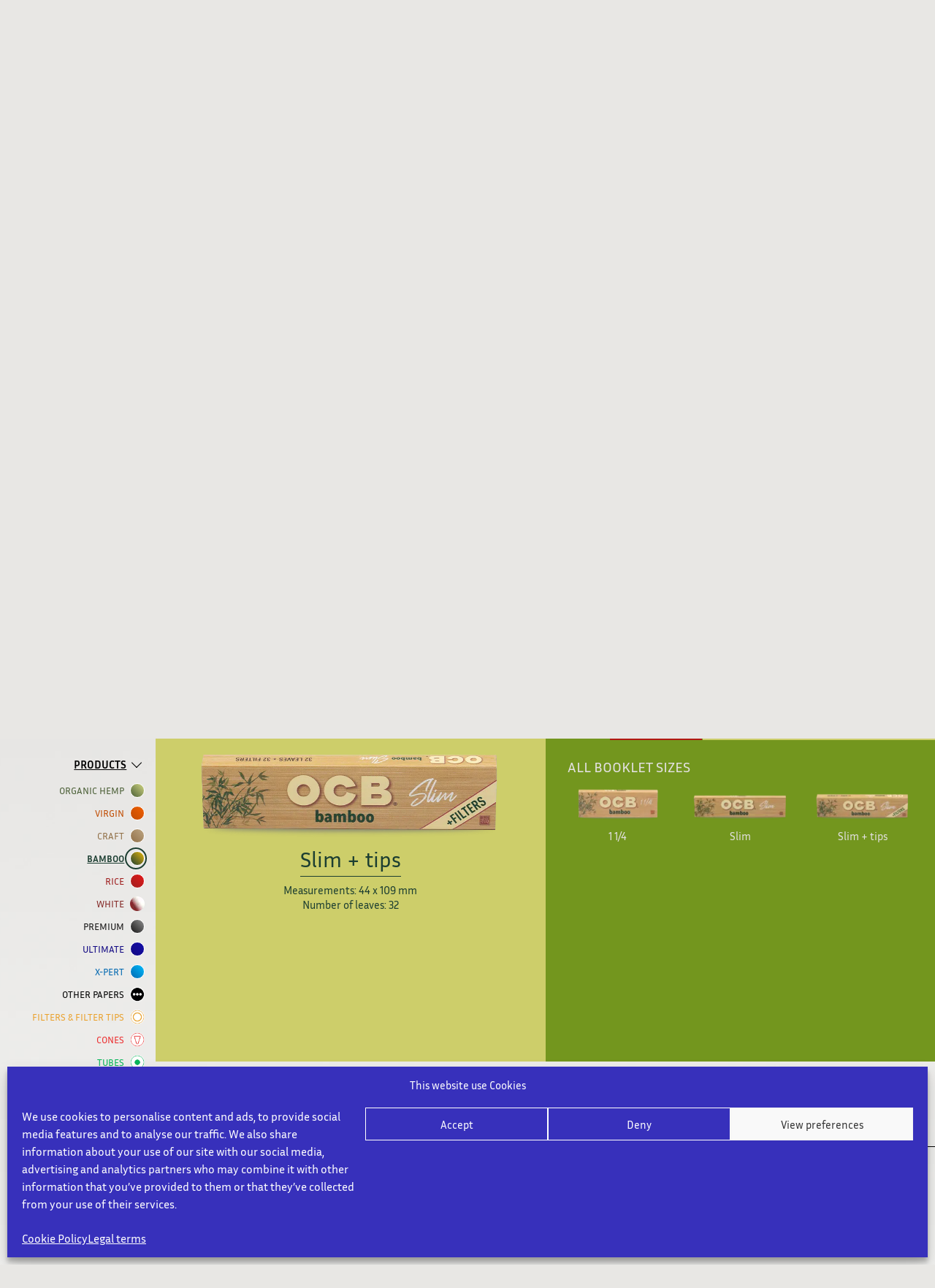

--- FILE ---
content_type: text/html; charset=UTF-8
request_url: https://ocb.net/ocbproducto/bamboo/
body_size: 45505
content:
<!doctype html>
<html lang="en-US">

  <head>
  <meta charset="utf-8">
  <meta http-equiv="x-ua-compatible" content="ie=edge">
  <meta name="viewport" content="width=device-width, initial-scale=1, shrink-to-fit=no">
  <meta name='robots' content='index, follow, max-image-preview:large, max-snippet:-1, max-video-preview:-1' />

<!-- Google Tag Manager for WordPress by gtm4wp.com -->
<script data-cfasync="false" data-pagespeed-no-defer>
	var gtm4wp_datalayer_name = "dataLayer";
	var dataLayer = dataLayer || [];

	const gtm4wp_scrollerscript_debugmode         = false;
	const gtm4wp_scrollerscript_callbacktime      = 100;
	const gtm4wp_scrollerscript_readerlocation    = 150;
	const gtm4wp_scrollerscript_contentelementid  = "content";
	const gtm4wp_scrollerscript_scannertime       = 60;
</script>
<!-- End Google Tag Manager for WordPress by gtm4wp.com -->
	<!-- This site is optimized with the Yoast SEO plugin v26.5 - https://yoast.com/wordpress/plugins/seo/ -->
	<title>Bamboo | Vegan paper made from sustainable bamboo | OCB</title>
	<meta name="description" content="The new OCB Bamboo rolling paper is made out of sustainably harvested bamboo and natural acacia gum." />
	<link rel="canonical" href="https://ocb.net/ocbproducto/bamboo/" />
	<meta property="og:locale" content="en_US" />
	<meta property="og:type" content="article" />
	<meta property="og:title" content="Bamboo | Vegan paper made from sustainable bamboo | OCB" />
	<meta property="og:description" content="The new OCB Bamboo rolling paper is made out of sustainably harvested bamboo and natural acacia gum." />
	<meta property="og:url" content="https://ocb.net/ocbproducto/bamboo/" />
	<meta property="og:site_name" content="OCB" />
	<meta property="article:publisher" content="https://www.facebook.com/OCBcommunity" />
	<meta property="article:modified_time" content="2025-04-29T13:08:24+00:00" />
	<meta name="twitter:card" content="summary_large_image" />
	<script type="application/ld+json" class="yoast-schema-graph">{"@context":"https://schema.org","@graph":[{"@type":"WebPage","@id":"https://ocb.net/ocbproducto/bamboo/","url":"https://ocb.net/ocbproducto/bamboo/","name":"Bamboo | Vegan paper made from sustainable bamboo | OCB","isPartOf":{"@id":"https://ocb.net/#website"},"datePublished":"2021-07-22T13:52:55+00:00","dateModified":"2025-04-29T13:08:24+00:00","description":"The new OCB Bamboo rolling paper is made out of sustainably harvested bamboo and natural acacia gum.","breadcrumb":{"@id":"https://ocb.net/ocbproducto/bamboo/#breadcrumb"},"inLanguage":"en-US","potentialAction":[{"@type":"ReadAction","target":["https://ocb.net/ocbproducto/bamboo/"]}]},{"@type":"BreadcrumbList","@id":"https://ocb.net/ocbproducto/bamboo/#breadcrumb","itemListElement":[{"@type":"ListItem","position":1,"name":"Home","item":"https://ocb.net/"},{"@type":"ListItem","position":2,"name":"Products","item":"https://ocb.net/ocbproducto/"},{"@type":"ListItem","position":3,"name":"BAMBOO"}]},{"@type":"WebSite","@id":"https://ocb.net/#website","url":"https://ocb.net/","name":"OCB","description":"The Official Website for OCB Culture, Products and History","publisher":{"@id":"https://ocb.net/#organization"},"potentialAction":[{"@type":"SearchAction","target":{"@type":"EntryPoint","urlTemplate":"https://ocb.net/?s={search_term_string}"},"query-input":{"@type":"PropertyValueSpecification","valueRequired":true,"valueName":"search_term_string"}}],"inLanguage":"en-US"},{"@type":"Organization","@id":"https://ocb.net/#organization","name":"OCB","url":"https://ocb.net/","logo":{"@type":"ImageObject","inLanguage":"en-US","@id":"https://ocb.net/#/schema/logo/image/","url":"https://ocb.net/wp-content/uploads/2024/04/logo_OCB_2024_lauriers.jpg","contentUrl":"https://ocb.net/wp-content/uploads/2024/04/logo_OCB_2024_lauriers.jpg","width":600,"height":285,"caption":"OCB"},"image":{"@id":"https://ocb.net/#/schema/logo/image/"},"sameAs":["https://www.facebook.com/OCBcommunity","https://www.instagram.com/ocbofficial/","https://www.youtube.com/user/OCBnet"]}]}</script>
	<!-- / Yoast SEO plugin. -->



<!-- Google Tag Manager for WordPress by gtm4wp.com -->
<!-- GTM Container placement set to footer -->
<script data-cfasync="false" data-pagespeed-no-defer>
	var dataLayer_content = {"pagePostType":"ocbproducto","pagePostType2":"single-ocbproducto","pagePostAuthor":"Virginia Gonzalez"};
	dataLayer.push( dataLayer_content );
</script>
<script data-cfasync="false" data-pagespeed-no-defer>
(function(w,d,s,l,i){w[l]=w[l]||[];w[l].push({'gtm.start':
new Date().getTime(),event:'gtm.js'});var f=d.getElementsByTagName(s)[0],
j=d.createElement(s),dl=l!='dataLayer'?'&l='+l:'';j.async=true;j.src=
'//www.googletagmanager.com/gtm.js?id='+i+dl;f.parentNode.insertBefore(j,f);
})(window,document,'script','dataLayer','GTM-KWK5DFJ');
</script>
<!-- End Google Tag Manager for WordPress by gtm4wp.com --><link rel="alternate" title="oEmbed (JSON)" type="application/json+oembed" href="https://ocb.net/wp-json/oembed/1.0/embed?url=https%3A%2F%2Focb.net%2Focbproducto%2Fbamboo%2F" />
<link rel="alternate" title="oEmbed (XML)" type="text/xml+oembed" href="https://ocb.net/wp-json/oembed/1.0/embed?url=https%3A%2F%2Focb.net%2Focbproducto%2Fbamboo%2F&#038;format=xml" />
<style id='wp-img-auto-sizes-contain-inline-css' type='text/css'>
img:is([sizes=auto i],[sizes^="auto," i]){contain-intrinsic-size:3000px 1500px}
/*# sourceURL=wp-img-auto-sizes-contain-inline-css */
</style>
<link rel='stylesheet' id='sbi_styles-css' href='https://ocb.net/wp-content/plugins/instagram-feed-pro/css/sbi-styles.min.css?ver=6.9.0' type='text/css' media='all' />
<link rel='stylesheet' id='wp-block-library-css' href='https://ocb.net/wp-includes/css/dist/block-library/style.min.css?ver=6.9' type='text/css' media='all' />
<link rel='stylesheet' id='cmplz-general-css' href='https://ocb.net/wp-content/plugins/complianz-gdpr/assets/css/cookieblocker.min.css?ver=1765218396' type='text/css' media='all' />
<link rel='stylesheet' id='sage/main.css-css' href='https://ocb.net/wp-content/themes/templatePLG/dist/styles/main.css' type='text/css' media='all' />
<script type="text/javascript" src="https://ocb.net/wp-includes/js/jquery/jquery.min.js?ver=3.7.1" id="jquery-core-js"></script>
<script type="text/javascript" src="https://ocb.net/wp-includes/js/jquery/jquery-migrate.min.js?ver=3.4.1" id="jquery-migrate-js"></script>
<script type="text/javascript" src="https://ocb.net/wp-content/plugins/duracelltomi-google-tag-manager/dist/js/analytics-talk-content-tracking.js?ver=1.22.2" id="gtm4wp-scroll-tracking-js"></script>
<link rel="EditURI" type="application/rsd+xml" title="RSD" href="https://ocb.net/xmlrpc.php?rsd" />

<link rel='shortlink' href='https://ocb.net/?p=2805' />
<meta name="generator" content="WPML ver:4.8.6 stt:9,1,4,3,27,40,41,2,52,53;" />
			<style>.cmplz-hidden {
					display: none !important;
				}</style><style type="text/css">.recentcomments a{display:inline !important;padding:0 !important;margin:0 !important;}</style><link rel="icon" href="https://ocb.net/wp-content/uploads/2024/04/cropped-OCB_favicon_512x512-32x32.png" sizes="32x32" />
<link rel="icon" href="https://ocb.net/wp-content/uploads/2024/04/cropped-OCB_favicon_512x512-192x192.png" sizes="192x192" />
<link rel="apple-touch-icon" href="https://ocb.net/wp-content/uploads/2024/04/cropped-OCB_favicon_512x512-180x180.png" />
<meta name="msapplication-TileImage" content="https://ocb.net/wp-content/uploads/2024/04/cropped-OCB_favicon_512x512-270x270.png" />
		<style type="text/css" id="wp-custom-css">
			.modNoticia::after{
	background-color:#DCDAD7 !important;
}
.ekko-lightbox-nav-overlay{
	display: flex !important;
}

.ekko-lightbox-item .embed-responsive{
	height:100%;
}

.ekko-lightbox-nav-overlay a{
	height: calc(100% - 90px);
}

#sb_instagram #sbi_images .sbi_item.sbi_transition{
	max-height:inherit;
	opacity:1;
}

.single #sb_instagram .sbi_photo{
	//padding-top:0px !important;
	//height:inherit !important;
}

//.single #sb_instagram .sbi_photo img{
//	display:none !important;
//}

#sb_instagram.sbi_col_4 #sbi_images .sbi_item {
  width: unset!important;
}

.single-ocbnews .contenidoNoticia h2{
	font-size: 1.8rem!important;
  margin-bottom: 25px!important;
}

#sb_instagram .sbi_photo{
	padding-top: 0px !important;
}

a:where(:not(.wp-element-button)) {
  text-decoration: none!important;
}		</style>
		</head>

  
          <script>

              // JB 100225 piden quitarlo porque les da problemas con google.
              // var waitForJQuery = setInterval(function () {
              //     if (typeof jQuery != 'undefined') {

              //         jQuery(document).ready(function() {

              //           jQuery.ajax({
              //             method: "POST",
              //             url: 'https://ocb.net/wp-admin/admin-ajax.php?d=202601190558526816',
              //             data: {'action':"getSessionPais"},
              //             dataType: "json"
              //           }).done(function( _result ) {
                            
              //             if(_result.res==false){
              //               document.location.href="https://ocb.net/filtro/?redirect=https%3A%2F%2Focb.net%2Focbproducto%2Fbamboo%2F";
              //             }

              //           });

              //         });

              //         clearInterval(waitForJQuery);
              //     }else{
              //       console.log("todavía no");
              //     }
              // }, 100);


          </script>

          
   
  <div id="loading">
	<div class="inner">
		<div class="loading_effect">
			<div class="object" id="object_one"></div>
			<div class="object" id="object_two"></div>
			<div class="object" id="object_three"></div>
		</div>
	</div>
</div>
<style>
	#loading {
	    background-color: #fff;
	    height: 100%;
	    width: 100%;
	    position: fixed;
	    z-index: 10001;
	    left: 0;
	    top:0;
	}
</style>
   

    
  <body data-cmplz=1 class="wp-singular ocbproducto-template-default single single-ocbproducto postid-2805 wp-theme-templatePLGresources negroblanco bamboo app-data index-data singular-data single-data single-ocbproducto-data single-ocbproducto-bamboo-data" style="background-image: url('https://ocb.net/wp-content/uploads/2020/11/OCB_PRODUCTS-1-scaled.jpg')" >

      
      <div class="container-fluid">
        <div class="row">
          <header class="header col-12 d-none d-md-block">
            <div class="row">
  <div class="container">
    <div class="row">


      <div class="col-12 col-md-12 pt-3 mb-2 mb-md-0 align-self-center text-right">
        <div class="cambiaIdioma d-inline-block">
                              <div class="idiomas d-inline-block">
                                                        <a href="https://ocb.net/ocbproducto/bamboo/">EN</a>
                                              /
                        <a href="https://ocb.net/es/ocbproducto/bamboo/">ES</a>
                                              /
                        <a href="https://ocb.net/cs/ocbproducto/bamboo/">CS</a>
                                              /
                        <a href="https://ocb.net/fr/ocbproducto/bamboo/">FR</a>
                                              /
                        <a href="https://ocb.net/de/ocbproducto/bamboo/">DE</a>
                                              /
                        <a href="https://ocb.net/it/ocbproducto/bamboo/">IT</a>
                                              /
                        <a href="https://ocb.net/pl/ocbproducto/bamboo/">PL</a>
                                              /
                        <a href="https://ocb.net/pt-pt/ocbproducto/bamboo/">PT</a>
                                              /
                        <a href="https://ocb.net/tr/ocbproducto/bamboo/">TR</a>
                                              /
                        <a href="https://ocb.net/th/ocbproducto/bamboo/">TH</a>
                    </div>
                    <div class="currentLang"><i class="fas fa-angle-left"></i> EN</div>     
        </div>
      </div>

      <div class="col-12 col-md-12 pt-3 mb-2 mb-md-0 align-self-center text-right">
        <div class="cambiaIdioma d-inline-block">
        </div>
      </div>

      <div class="col-4 col-md-2 mb-2 mb-md-0 align-self-center">
        <div class="row">
          <div class="col-12 align-self-center">
            <a class="brand d-inline-block" href="https://ocb.net/">
                              <img src="https://ocb.net/wp-content/themes/templatePLG/dist/images/logoOCB.svg" alt="OCB" class="blanco">
                <img src="https://ocb.net/wp-content/themes/templatePLG/dist/images/logoOCB_negro.svg" alt="OCB" class="negro">              
                          </a>
          </div>

        </div>
      </div>

      
      <div class="col-12 col-md-10 align-self-end text-right">
                <div class="rrss text-right pb-2 mb-2">
                            <a href="https://www.instagram.com/ocbofficial/" target="_blank"><i class="fab fa-instagram"></i></a>
                              <a href="https://www.facebook.com/OCBcommunity" target="_blank"><i class="fab fa-facebook-f"></i></a>
                              
          <a href="https://www.youtube.com/user/OCBnet" target="_blank"><i class="fab fa-youtube"></i></a>
                              
        </div>
      </div>

                  <div class="col-12 col-md-12 align-self-end text-right">
        <a href="https://ocb.net/satisfaction-survey/" class="aviso text-right p-2">
          LET US KNOW YOUR OPINION!<br/>
          <strong>OCB SATISFACTION SURVEY</strong>
        </a>
      </div>
      
    </div>
  </div>
</div>
          </header>

          <!-- mobile -->
          <header class="header-mobile col-12 d-block d-md-none">
            <div class="d-flex justify-content-center align-items-center h-100 |">
  <div class="row w-100">

    <div class="col-5 text-left pl-5">
      <a class="brand" href="https://ocb.net/">

                <img src="https://ocb.net/wp-content/themes/templatePLG/dist/images/logoOCB.svg" alt="OCB" class="blanco">
        <img src="https://ocb.net/wp-content/themes/templatePLG/dist/images/logoOCB_negro.svg" alt="OCB" class="negro">              
      
      </a>
    </div> 
    
    
    <div class="col-7 px-0 text-right align-self-center d-flex align-items-center justify-content-end">
            <a href="javascript:;" class="toggler-idiomas" data-toggle="collapse" data-target="#collapseIdiomasMbl" aria-expanded="false" aria-controls="collapseIdiomasMbl" style="color:;">
                <img src="https://ocb.net/wp-content/plugins/sitepress-multilingual-cms/res/flags/en.png" alt="Bandera" />
                <span>EN</span>
      </a>
        
    </div>

  </div>
</div>

<div class="container-fluid p-0">
  <div class="row">
    <nav class="navbar navbar-mobile">
      <button class="navbar-toggler pl-0" type="button" data-toggle="collapse" data-target="#navbarMobile" aria-controls="navbarMobile" aria-expanded="false" aria-label="Toggle navigation">
        <i class="fa fa-bars" aria-hidden="true" style="color:"></i>
      </button>
    </nav>

    <div class="col-12 p-4 bg-white collapse" id="navbarMobile">
              <div class="menu-main-menu-container"><ul id="menu-main-menu" class="nav"><li class="socialmedia d-block d-md-none"><span>FOLLOW US ON SOCIAL MEDIA</span><a href="https://www.instagram.com/ocbofficial/" target="_blank"><i class="fab fa-instagram"></i></a><a href="https://www.facebook.com/OCBcommunity" target="_blank"><i class="fab fa-facebook-f"></i></a><a href="https://www.youtube.com/user/OCBnet" target="_blank"><i class="fab fa-youtube"></i></a><li class=' menu-item menu-item-type-post_type_archive menu-item-object-ocbproducto current-menu-ancestor current-menu-parent menu-item-has-children'><a href="https://ocb.net/ocbproducto/">PRODUCTS</a>
<ul class="sub-menu">
<li class=' menu-item menu-item-type-post_type menu-item-object-ocbproducto' ><a class="prod" href="https://ocb.net/ocbproducto/organic-hemp/" ><span class='spanicono redondo' style='background: linear-gradient(45deg, #4a5f36 0%, #d2d683 100%);'></span>ORGANIC HEMP</a></li>
<li class=' menu-item menu-item-type-post_type menu-item-object-ocbproducto' ><a class="prod" href="https://ocb.net/ocbproducto/virgin-papers/" ><span class='spanicono redondo' style='background: linear-gradient(45deg, #c14c02 0%, #f16002 100%);'></span>VIRGIN</a></li>
<li class=' menu-item menu-item-type-post_type menu-item-object-ocbproducto' ><a class="prod" href="https://ocb.net/ocbproducto/craft/" ><span class='spanicono redondo' style='background: linear-gradient(45deg, #917048 0%, #bda582 100%);'></span>CRAFT</a></li>
<li class=' menu-item menu-item-type-post_type menu-item-object-ocbproducto current-menu-item' ><a class="prod" href="https://ocb.net/ocbproducto/bamboo/" ><span class='spanicono redondo' style='background: linear-gradient(45deg, #1c3e31 0%, #e7b508 100%);'></span>BAMBOO</a></li>
<li class=' menu-item menu-item-type-post_type menu-item-object-ocbproducto' ><a class="prod" href="https://ocb.net/ocbproducto/rice/" ><span class='spanicono redondo' style='background: linear-gradient(45deg, #9f1f1f 0%, #e31919 100%);'></span>RICE</a></li>
<li class=' menu-item menu-item-type-post_type menu-item-object-ocbproducto' ><a class="prod" href="https://ocb.net/ocbproducto/white/" ><span class='spanicono'><img src='https://ocb.net/wp-content/uploads/2020/11/white.png' class='icono'></span>WHITE</a></li>
<li class=' menu-item menu-item-type-post_type menu-item-object-ocbproducto' ><a class="prod" href="https://ocb.net/ocbproducto/premium/" ><span class='spanicono redondo' style='background: linear-gradient(45deg, #171616 0%, #8f8f8f 100%);'></span>Premium</a></li>
<li class=' menu-item menu-item-type-post_type menu-item-object-ocbproducto' ><a class="prod" href="https://ocb.net/ocbproducto/ultimate/" ><span class='spanicono redondo' style='background: linear-gradient(45deg, #130a83 0%, #130da8 100%);'></span>ULTIMATE</a></li>
<li class=' menu-item menu-item-type-post_type menu-item-object-ocbproducto' ><a class="prod" href="https://ocb.net/ocbproducto/x-pert/" ><span class='spanicono redondo' style='background: linear-gradient(45deg, #0068b1 0%, #00bbfc 100%);'></span>X-PERT</a></li>
<li class=' menu-item menu-item-type-post_type menu-item-object-ocbproducto' ><a class="prod" href="https://ocb.net/ocbproducto/other-papers/" ><span class='spanicono'><img src='https://ocb.net/wp-content/uploads/2020/11/Product_Icons__0001_Product_Icons_dark-others.png' class='icono'></span>OTHER PAPERS</a></li>
<li class=' menu-item menu-item-type-post_type menu-item-object-ocbproducto' ><a class="prod" href="https://ocb.net/ocbproducto/filters-filter-tips/" ><span class='spanicono'><img src='https://ocb.net/wp-content/uploads/2020/11/Product_Icons__0002_Product_Icons_dark-filterstips.png' class='icono'></span>FILTERS &#038; FILTER TIPS</a></li>
<li class=' menu-item menu-item-type-post_type menu-item-object-ocbproducto' ><a class="prod" href="https://ocb.net/ocbproducto/cones/" ><span class='spanicono'><img src='https://ocb.net/wp-content/uploads/2020/11/Product_Icons__0003_Product_Icons_dark-cones.png' class='icono'></span>CONES</a></li>
<li class=' menu-item menu-item-type-post_type menu-item-object-ocbproducto' ><a class="prod" href="https://ocb.net/ocbproducto/tubes/" ><span class='spanicono'><img src='https://ocb.net/wp-content/uploads/2020/11/Product_Icons__0000_Product_Icons_dark-tubes.png' class='icono'></span>TUBES</a></li>
<li class=' menu-item menu-item-type-post_type menu-item-object-ocbproducto' ><a class="prod" href="https://ocb.net/ocbproducto/accessories/" ><span class='spanicono'><img src='https://ocb.net/wp-content/uploads/2020/11/Product_Icons__0004_Product_Icons_dark-accessories.png' class='icono'></span>ACCESSORIES</a></li>
</ul>
</li>
<li class=' menu-item menu-item-type-post_type menu-item-object-page menu-item-has-children'><a href="https://ocb.net/events/">EVENTS</a>
<ul class="sub-menu">
<li class=' menu-item menu-item-type-post_type menu-item-object-page'><a href="https://ocb.net/events/festivals/">FESTIVALS</a></li>
<li class=' menu-item menu-item-type-post_type menu-item-object-page'><a href="https://ocb.net/events/parties/">PARTIES & EVENTS</a></li>
<li class=' menu-item menu-item-type-post_type menu-item-object-page'><a href="https://ocb.net/events/fairs-exhibits/">FAIRS &#038; EXHIBITS</a></li>
</ul>
</li>
<li class=' menu-item menu-item-type-post_type menu-item-object-page menu-item-has-children'><a href="https://ocb.net/expertise/">EXPERTISE</a>
<ul class="sub-menu">
<li class=' menu-item menu-item-type-post_type menu-item-object-page'><a href="https://ocb.net/expertise/history/">OCB HISTORY</a></li>
<li class=' menu-item menu-item-type-post_type menu-item-object-page'><a href="https://ocb.net/expertise/production-journey/">PRODUCTION JOURNEY</a></li>
<li class=' menu-item menu-item-type-post_type menu-item-object-page'><a href="https://ocb.net/expertise/ocb-quality/">OCB QUALITY</a></li>
</ul>
</li>
<li class=' menu-item menu-item-type-post_type menu-item-object-page menu-item-has-children'><a href="https://ocb.net/green-spirit/">GREEN SPIRIT</a>
<ul class="sub-menu">
<li class=' menu-item menu-item-type-post_type menu-item-object-page'><a href="https://ocb.net/green-spirit/eco-guidelines/">ECO GUIDELINES</a></li>
<li class=' menu-item menu-item-type-custom menu-item-object-custom'><a href="/green-spirit/#mod-4">SUSTAINABLE MATERIALS</a></li>
<li class=' menu-item menu-item-type-custom menu-item-object-custom'><a href="/green-spirit/#mod-6">INSPIRED BY NATURE</a></li>
</ul>
</li>
<li class=' menu-item menu-item-type-post_type menu-item-object-page'><a href="https://ocb.net/ocb-world/">OCB WORLD</a></li>
<li class=' menu-item menu-item-type-post_type_archive menu-item-object-ocbnews'><a href="https://ocb.net/ocbnews/">NEWS</a></li>
<li class='d-block d-md-none survey menu-item menu-item-type-post_type menu-item-object-page'><a href="https://ocb.net/satisfaction-survey/">SATISFACTION SURVEY</a></li>
</ul></div>
      
      <div class="text-center d-none d-md-inline-block">
        <div class="rrss text-center pb-2 mb-2">
                    <a href="https://www.instagram.com/ocbofficial/" target="_blank"><i class="fab fa-instagram"></i></a>
                              <a href="https://www.facebook.com/OCBcommunity" target="_blank"><i class="fab fa-facebook-f"></i></a>
                              
          <a href="https://www.youtube.com/user/OCBnet" target="_blank"><i class="fab fa-youtube"></i></a>
                  </div>
      </div>      

    </div>
  </div>
</div>

<div class="idiomas d-md-none collapse" id="collapseIdiomasMbl">
  <div class="container">
            
        <div class="row">
      <div class="col-12 borde py-2">
        Choose your language      </div>
          <div class="col-6 text-left px-0">
            <a href="https://ocb.net/ocbproducto/bamboo/" class="current px-3 py-2 d-block bordeidioma"><img src="https://ocb.net/wp-content/plugins/sitepress-multilingual-cms/res/flags/en.png" /> ENGLISH</a>
            </div>
          <div class="col-6 text-left px-0">
            <a href="https://ocb.net/es/ocbproducto/bamboo/" class=" px-3 py-2 d-block bordeidioma"><img src="https://ocb.net/wp-content/plugins/sitepress-multilingual-cms/res/flags/es.png" /> ESPAñOL</a>
            </div>
          <div class="col-6 text-left px-0">
            <a href="https://ocb.net/cs/ocbproducto/bamboo/" class=" px-3 py-2 d-block bordeidioma"><img src="https://ocb.net/wp-content/plugins/sitepress-multilingual-cms/res/flags/cs.png" /> ČEšTINA</a>
            </div>
          <div class="col-6 text-left px-0">
            <a href="https://ocb.net/fr/ocbproducto/bamboo/" class=" px-3 py-2 d-block bordeidioma"><img src="https://ocb.net/wp-content/plugins/sitepress-multilingual-cms/res/flags/fr.png" /> FRANçAIS</a>
            </div>
          <div class="col-6 text-left px-0">
            <a href="https://ocb.net/de/ocbproducto/bamboo/" class=" px-3 py-2 d-block bordeidioma"><img src="https://ocb.net/wp-content/plugins/sitepress-multilingual-cms/res/flags/de.png" /> DEUTSCH</a>
            </div>
          <div class="col-6 text-left px-0">
            <a href="https://ocb.net/it/ocbproducto/bamboo/" class=" px-3 py-2 d-block bordeidioma"><img src="https://ocb.net/wp-content/plugins/sitepress-multilingual-cms/res/flags/it.png" /> ITALIANO</a>
            </div>
          <div class="col-6 text-left px-0">
            <a href="https://ocb.net/pl/ocbproducto/bamboo/" class=" px-3 py-2 d-block bordeidioma"><img src="https://ocb.net/wp-content/plugins/sitepress-multilingual-cms/res/flags/pl.png" /> POLSKI</a>
            </div>
          <div class="col-6 text-left px-0">
            <a href="https://ocb.net/pt-pt/ocbproducto/bamboo/" class=" px-3 py-2 d-block bordeidioma"><img src="https://ocb.net/wp-content/plugins/sitepress-multilingual-cms/res/flags/pt-pt.png" /> PORTUGUêS</a>
            </div>
          <div class="col-6 text-left px-0">
            <a href="https://ocb.net/tr/ocbproducto/bamboo/" class=" px-3 py-2 d-block bordeidioma"><img src="https://ocb.net/wp-content/plugins/sitepress-multilingual-cms/res/flags/tr.png" /> TüRKçE</a>
            </div>
          <div class="col-6 text-left px-0">
            <a href="https://ocb.net/th/ocbproducto/bamboo/" class=" px-3 py-2 d-block bordeidioma"><img src="https://ocb.net/wp-content/plugins/sitepress-multilingual-cms/res/flags/th.png" /> ไทย</a>
            </div>
        </div>
      </div> 
</div>          </header>
        </div>
      </div>

            <div class="container">
      
        <div class="row">
          
          
          <div class="col-12 col-md-2 d-none d-md-block">

            <div class="padSuperiorMenu h-100">
    <nav class="menu-sidebar pl-4 pr-2 pr-md-0 h-100">
      <div class="position-sticky top-0 sticky-top" style="top:25px;">
              <div class="menu-main-menu-container"><ul id="menu-main-menu-1" class="nav"><li class="socialmedia d-block d-md-none"><span>FOLLOW US ON SOCIAL MEDIA</span><a href="https://www.instagram.com/ocbofficial/" target="_blank"><i class="fab fa-instagram"></i></a><a href="https://www.facebook.com/OCBcommunity" target="_blank"><i class="fab fa-facebook-f"></i></a><a href="https://www.youtube.com/user/OCBnet" target="_blank"><i class="fab fa-youtube"></i></a><li depth='0' data='1' class=' menu-item menu-item-type-post_type_archive menu-item-object-ocbproducto current-menu-ancestor current-menu-parent menu-item-has-children  '><a href='javascript:;' class='expandir js-toggle-expandir'></a><a href="https://ocb.net/ocbproducto/">PRODUCTS</a>
<ul class="sub-menu">
<li depth='1' data='' class=' menu-item menu-item-type-post_type menu-item-object-ocbproducto  '><a href="https://ocb.net/ocbproducto/organic-hemp/" style="color:#4a5f36;">ORGANIC HEMP<span class="spanicono"><i style="background: linear-gradient(45deg, #4a5f36 0%, #d2d683 100%);"></i></span><span class="spaniconoOver" style="border-color:#4a5f36"></span></a></li>
<li depth='1' data='' class=' menu-item menu-item-type-post_type menu-item-object-ocbproducto  '><a href="https://ocb.net/ocbproducto/virgin-papers/" style="color:#c14c02;">VIRGIN<span class="spanicono"><i style="background: linear-gradient(45deg, #c14c02 0%, #f16002 100%);"></i></span><span class="spaniconoOver" style="border-color:#c14c02"></span></a></li>
<li depth='1' data='' class=' menu-item menu-item-type-post_type menu-item-object-ocbproducto  '><a href="https://ocb.net/ocbproducto/craft/" style="color:#917048;">CRAFT<span class="spanicono"><i style="background: linear-gradient(45deg, #917048 0%, #bda582 100%);"></i></span><span class="spaniconoOver" style="border-color:#917048"></span></a></li>
<li depth='1' data='' class=' menu-item menu-item-type-post_type menu-item-object-ocbproducto current-menu-item  '><a href="https://ocb.net/ocbproducto/bamboo/" style="color:#1c3e31;">BAMBOO<span class="spanicono"><i style="background: linear-gradient(45deg, #1c3e31 0%, #e7b508 100%);"></i></span><span class="spaniconoOver" style="border-color:#1c3e31"></span></a></li>
<li depth='1' data='' class=' menu-item menu-item-type-post_type menu-item-object-ocbproducto  '><a href="https://ocb.net/ocbproducto/rice/" style="color:#9f1f1f;">RICE<span class="spanicono"><i style="background: linear-gradient(45deg, #9f1f1f 0%, #e31919 100%);"></i></span><span class="spaniconoOver" style="border-color:#9f1f1f"></span></a></li>
<li depth='1' data='' class=' menu-item menu-item-type-post_type menu-item-object-ocbproducto  '><a href="https://ocb.net/ocbproducto/white/" style="color:#842927">WHITE<span class='spanicono'><img src='https://ocb.net/wp-content/uploads/2020/11/white.png' class='icono'></span><span class='spaniconoOver' style='border-color:#842927'></span></a></li>
<li depth='1' data='' class=' menu-item menu-item-type-post_type menu-item-object-ocbproducto  '><a href="https://ocb.net/ocbproducto/premium/" style="color:#171616;">Premium<span class="spanicono"><i style="background: linear-gradient(45deg, #171616 0%, #8f8f8f 100%);"></i></span><span class="spaniconoOver" style="border-color:#171616"></span></a></li>
<li depth='1' data='' class=' menu-item menu-item-type-post_type menu-item-object-ocbproducto  '><a href="https://ocb.net/ocbproducto/ultimate/" style="color:#130a83;">ULTIMATE<span class="spanicono"><i style="background: linear-gradient(45deg, #130a83 0%, #130da8 100%);"></i></span><span class="spaniconoOver" style="border-color:#130a83"></span></a></li>
<li depth='1' data='' class=' menu-item menu-item-type-post_type menu-item-object-ocbproducto  '><a href="https://ocb.net/ocbproducto/x-pert/" style="color:#0068b1;">X-PERT<span class="spanicono"><i style="background: linear-gradient(45deg, #0068b1 0%, #00bbfc 100%);"></i></span><span class="spaniconoOver" style="border-color:#0068b1"></span></a></li>
<li depth='1' data='' class=' menu-item menu-item-type-post_type menu-item-object-ocbproducto  '><a href="https://ocb.net/ocbproducto/other-papers/" style="color:#000000">OTHER PAPERS<span class='spanicono'><img src='https://ocb.net/wp-content/uploads/2020/11/Product_Icons__0001_Product_Icons_dark-others.png' class='icono'></span><span class='spaniconoOver' style='border-color:#000000'></span></a></li>
<li depth='1' data='' class=' menu-item menu-item-type-post_type menu-item-object-ocbproducto  '><a href="https://ocb.net/ocbproducto/filters-filter-tips/" style="color:#eaa22f">FILTERS &#038; FILTER TIPS<span class='spanicono'><img src='https://ocb.net/wp-content/uploads/2020/11/Product_Icons__0002_Product_Icons_dark-filterstips.png' class='icono'></span><span class='spaniconoOver' style='border-color:#eaa22f'></span></a></li>
<li depth='1' data='' class=' menu-item menu-item-type-post_type menu-item-object-ocbproducto  '><a href="https://ocb.net/ocbproducto/cones/" style="color:#ec2f30">CONES<span class='spanicono'><img src='https://ocb.net/wp-content/uploads/2020/11/Product_Icons__0003_Product_Icons_dark-cones.png' class='icono'></span><span class='spaniconoOver' style='border-color:#ec2f30'></span></a></li>
<li depth='1' data='' class=' menu-item menu-item-type-post_type menu-item-object-ocbproducto  '><a href="https://ocb.net/ocbproducto/tubes/" style="color:#06b65a">TUBES<span class='spanicono'><img src='https://ocb.net/wp-content/uploads/2020/11/Product_Icons__0000_Product_Icons_dark-tubes.png' class='icono'></span><span class='spaniconoOver' style='border-color:#06b65a'></span></a></li>
<li depth='1' data='' class=' menu-item menu-item-type-post_type menu-item-object-ocbproducto  '><a href="https://ocb.net/ocbproducto/accessories/" style="color:#8034bc">ACCESSORIES<span class='spanicono'><img src='https://ocb.net/wp-content/uploads/2020/11/Product_Icons__0004_Product_Icons_dark-accessories.png' class='icono'></span><span class='spaniconoOver' style='border-color:#8034bc'></span></a></li>
</ul>
</li>
<li depth='0' data='1' class=' menu-item menu-item-type-post_type menu-item-object-page menu-item-has-children  '><a href='javascript:;' class='expandir js-toggle-expandir'></a><a href="https://ocb.net/events/">EVENTS</a>
<ul class="sub-menu">
<li depth='1' data='' class=' menu-item menu-item-type-post_type menu-item-object-page  '><a href="https://ocb.net/events/festivals/">FESTIVALS<span class="spanicostd"></span></a></li>
<li depth='1' data='' class=' menu-item menu-item-type-post_type menu-item-object-page  '><a href="https://ocb.net/events/parties/">PARTIES & EVENTS<span class="spanicostd"></span></a></li>
<li depth='1' data='' class=' menu-item menu-item-type-post_type menu-item-object-page  '><a href="https://ocb.net/events/fairs-exhibits/">FAIRS &#038; EXHIBITS<span class="spanicostd"></span></a></li>
</ul>
</li>
<li depth='0' data='1' class=' menu-item menu-item-type-post_type menu-item-object-page menu-item-has-children  '><a href='javascript:;' class='expandir js-toggle-expandir'></a><a href="https://ocb.net/expertise/">EXPERTISE</a>
<ul class="sub-menu">
<li depth='1' data='' class=' menu-item menu-item-type-post_type menu-item-object-page  '><a href="https://ocb.net/expertise/history/">OCB HISTORY<span class="spanicostd"></span></a></li>
<li depth='1' data='' class=' menu-item menu-item-type-post_type menu-item-object-page  '><a href="https://ocb.net/expertise/production-journey/">PRODUCTION JOURNEY<span class="spanicostd"></span></a></li>
<li depth='1' data='' class=' menu-item menu-item-type-post_type menu-item-object-page  '><a href="https://ocb.net/expertise/ocb-quality/">OCB QUALITY<span class="spanicostd"></span></a></li>
</ul>
</li>
<li depth='0' data='1' class=' menu-item menu-item-type-post_type menu-item-object-page menu-item-has-children  '><a href='javascript:;' class='expandir js-toggle-expandir'></a><a href="https://ocb.net/green-spirit/">GREEN SPIRIT</a>
<ul class="sub-menu">
<li depth='1' data='' class=' menu-item menu-item-type-post_type menu-item-object-page  '><a href="https://ocb.net/green-spirit/eco-guidelines/">ECO GUIDELINES<span class="spanicostd"></span></a></li>
<li depth='1' data='' class=' menu-item menu-item-type-custom menu-item-object-custom  '><a href="/green-spirit/#mod-4">SUSTAINABLE MATERIALS<span class="spanicostd"></span></a></li>
<li depth='1' data='' class=' menu-item menu-item-type-custom menu-item-object-custom  '><a href="/green-spirit/#mod-6">INSPIRED BY NATURE<span class="spanicostd"></span></a></li>
</ul>
</li>
<li depth='0' data='' class=' menu-item menu-item-type-post_type menu-item-object-page  '><a href="https://ocb.net/ocb-world/">OCB WORLD</a></li>
<li depth='0' data='' class=' menu-item menu-item-type-post_type_archive menu-item-object-ocbnews  '><a href="https://ocb.net/ocbnews/">NEWS</a></li>
<li depth='0' data='' class='d-block d-md-none survey menu-item menu-item-type-post_type menu-item-object-page  '><a href="https://ocb.net/satisfaction-survey/">SATISFACTION SURVEY</a></li>
</ul></div>
            </div>
    </nav>
</div>
          </div>
                      <main class="col-12 col-md-10 px-0">
                      
            <div class="wrap" role="document">
                       <article class="post-2805 ocbproducto type-ocbproducto status-publish hentry productcategory-booklets productcategory-booklets-tips">

<div class="modHeaderRange pad-b-64">

    <section class="headerVideo">

        <div class="embed-responsive embed-responsive-16by9">
            <video class="embed-responsive-item" poster="https://ocb.net/wp-content/uploads/2021/07/Poster_Bamboo-1200x635-1.jpg" autoplay loop>
                                <source src="https://ocb.net/wp-content/uploads/2021/07/bamboo-paper.mp4" type="video/mp4">
                                                <source src="https://ocb.net/wp-content/uploads/2021/07/bamboo-paper.ogv" type="video/ogg">
                                                    
                <source src="https://ocb.net/wp-content/uploads/2021/07/bamboo-paper.webm" type="video/webm">
                            </video>
        </div>

        <div class="titulos">
            <div class="container-fluid h-100">

                <div class="row h-100">

                    <div class="col-12 pl-md-5 align-self-center align-self-md-end pad-b-48">
                        <h1 class="pl-3">BAMBOO</h1>
                                                    <p class="p-2 d-inline-block" style="background-color: #1c3e31; color: #efebbf; ">Sustainable unbleached fibers from natural bamboo.</p>                        
                                            </div>

                </div>

            </div>
        </div>

    </section>

        <section class="rangeCharacteristics" style="background-color:#edd0ac">
        <div class="container-fluid pad-l-72 pad-r-72 pad-t-48 pad-b-48">
            <div class="row">
                <div class="col-12 mar-b-32">
                    <h2 class="mb-0 mb-md-2" style="color:#142d07">RANGE CHARACTERISTICS</h2>
                    <div class="texto" style="color:#142d07">
                        <p>The OCB unbleached Bamboo paper is made out of sustainably harvested bamboo, a weed that grows fast and generates 35% more oxygen than regular trees.</p>

                    </div>
                </div>
            </div>
                    <div class="row justify-content-center">
                                                <div class="modIcono col mx-auto text-center">
                                                                                    <?xml version="1.0" encoding="UTF-8"?> <svg xmlns="http://www.w3.org/2000/svg" version="1.1" viewBox="0 0 115 115" xml:space="preserve"> <g> <title>Layer 1</title> <path d="m57.46 6.73c27.97 0 50.73 22.73 50.73 50.68s-22.76 50.68-50.73 50.68-50.73-22.74-50.73-50.68 22.76-50.68 50.73-50.68m0-6.73c-31.73 0-57.46 25.7-57.46 57.41s25.73 57.41 57.46 57.41 57.46-25.7 57.46-57.41-25.72-57.41-57.46-57.41z" fill="#454547"></path> <g fill="#454547"> <path d="m13.13 49.716-0.47852 1.3477-2.0332-0.72168 1.3301-3.749 9.2373 3.2778-0.85156 2.4014-7.2041-2.5562z"></path> <path d="m17.673 45.262c-0.66797-0.40381-1.2217-0.85742-1.6611-1.3613-0.44043-0.50342-0.75781-1.0298-0.95215-1.5781-0.19531-0.54834-0.26758-1.1035-0.2168-1.665s0.23535-1.1055 0.55371-1.6323c0.31445-0.51904 0.70898-0.93359 1.1846-1.2436 0.47656-0.30957 1.001-0.50391 1.5752-0.58203 0.57422-0.07861 1.1865-0.04004 1.8369 0.11523s1.3096 0.43457 1.9766 0.83838c0.66797 0.40332 1.2217 0.85742 1.6611 1.3608 0.43945 0.50391 0.75977 1.0293 0.96094 1.5762s0.27539 1.103 0.22266 1.6685c-0.05371 0.56543-0.2373 1.1079-0.55078 1.627-0.31836 0.52637-0.71484 0.94287-1.1885 1.249s-1 0.49902-1.5801 0.57861c-0.58008 0.08008-1.1953 0.04248-1.8457-0.11328-0.65039-0.15479-1.3096-0.43457-1.9766-0.83789zm1.3047-2.1582c0.37012 0.22412 0.72852 0.39453 1.0723 0.51172 0.34473 0.11719 0.66504 0.18164 0.96191 0.19385 0.2959 0.01221 0.55664-0.02979 0.78223-0.12695 0.22559-0.09619 0.40332-0.25195 0.53418-0.46729 0.125-0.20752 0.17969-0.43555 0.16211-0.68408-0.0166-0.24805-0.10059-0.49902-0.25098-0.75195-0.15137-0.25293-0.3584-0.50488-0.62207-0.75586-0.26367-0.25049-0.58105-0.48779-0.95215-0.71191-0.36328-0.21973-0.71875-0.38916-1.0674-0.50879-0.34766-0.11914-0.66699-0.18555-0.95801-0.19922-0.29004-0.01367-0.5498 0.02979-0.77734 0.12988-0.22754 0.10059-0.4043 0.25439-0.5293 0.4624-0.13086 0.21484-0.18555 0.44482-0.16699 0.68945 0.01953 0.24463 0.10156 0.49414 0.24609 0.74854 0.14551 0.25488 0.35156 0.5083 0.61914 0.76123s0.58301 0.48925 0.94629 0.70898z"></path> <path d="m22.652 37.252c-0.56738-0.53564-1.0127-1.0962-1.3359-1.6821-0.32324-0.58545-0.52148-1.1665-0.5957-1.7441-0.0752-0.57715-0.02832-1.1348 0.14062-1.6728s0.46484-1.0308 0.88672-1.478c0.41699-0.44092 0.89062-0.76221 1.4219-0.96436 0.53027-0.20215 1.085-0.28076 1.6621-0.23584s1.168 0.2124 1.7705 0.50195 1.1875 0.70166 1.7549 1.2378c0.56641 0.53564 1.0117 1.0962 1.335 1.6816s0.52539 1.167 0.60547 1.7441c0.08105 0.57666 0.03516 1.1362-0.13574 1.6772-0.17188 0.5415-0.4668 1.0327-0.88281 1.4736-0.42285 0.44727-0.89844 0.77002-1.4258 0.96875-0.52734 0.19922-1.083 0.27637-1.667 0.23145s-1.1768-0.21191-1.7803-0.50146c-0.60255-0.28955-1.1875-0.70214-1.7539-1.2378zm1.7314-1.833c0.31543 0.29785 0.62891 0.54004 0.94043 0.72754s0.61133 0.31836 0.89844 0.39307c0.28711 0.07422 0.55078 0.08838 0.79199 0.0415 0.24121-0.04639 0.44727-0.16113 0.62012-0.34375 0.16699-0.17627 0.26855-0.3877 0.30371-0.63379 0.03613-0.24609 0.00781-0.50928-0.08594-0.78857s-0.24316-0.56934-0.44824-0.87012c-0.2041-0.30078-0.46387-0.6001-0.7793-0.89746-0.30859-0.2915-0.62012-0.53271-0.93555-0.72314-0.31445-0.19043-0.61328-0.32275-0.89355-0.39795-0.28125-0.07422-0.54395-0.08691-0.78809-0.03711-0.24316 0.0498-0.44824 0.1626-0.61523 0.33936-0.17285 0.18262-0.27539 0.39551-0.30859 0.63818-0.0332 0.24365-0.00488 0.50488 0.08203 0.78418 0.08789 0.27979 0.23535 0.57129 0.44336 0.875s0.46581 0.60156 0.77441 0.89306z"></path> <path d="m28.035 27.777c-0.18945-0.31104-0.30371-0.62695-0.34277-0.94873-0.03809-0.32129-0.00586-0.63037 0.09766-0.92676s0.26953-0.57764 0.49805-0.84424c0.22754-0.26611 0.51562-0.50537 0.86426-0.71729 0.31738-0.19385 0.64453-0.32422 0.97949-0.3916 0.33398-0.06689 0.65527-0.07275 0.96387-0.0166 0.30762 0.05566 0.59277 0.17383 0.85547 0.354 0.26172 0.18018 0.4834 0.41846 0.66406 0.71436 0.19336 0.31787 0.31055 0.63965 0.35156 0.96484s0.01562 0.64062-0.07715 0.9458c-0.09375 0.30566-0.25293 0.59326-0.47949 0.86279-0.22559 0.27002-0.50977 0.50879-0.84961 0.71631-0.68848 0.41943-1.3496 0.56689-1.9844 0.44092-0.63477-0.12548-1.1484-0.51025-1.541-1.1538zm1.3564-0.79688c0.15332 0.25195 0.37793 0.41992 0.67188 0.50391 0.2959 0.08398 0.58008 0.04248 0.85352-0.12451 0.12598-0.07666 0.23047-0.17578 0.31348-0.29736s0.1416-0.25098 0.1748-0.38818c0.0332-0.13672 0.04004-0.27832 0.02246-0.4248-0.01855-0.146-0.06543-0.28223-0.14258-0.4082-0.08105-0.1333-0.18262-0.24121-0.30469-0.32422-0.12109-0.0835-0.25293-0.14014-0.39355-0.17139-0.14062-0.03076-0.28223-0.03516-0.42676-0.01367-0.14453 0.02197-0.27539 0.06885-0.39355 0.14111-0.25195 0.15332-0.41602 0.37842-0.49512 0.67432-0.07813 0.29686-0.0381 0.5742 0.12011 0.83299zm4.5547-5.4409 1.0762-0.65625 0.25195 11.326-1.0879 0.66309-0.24023-11.333zm2.625 7.1538c-0.18945-0.31104-0.30176-0.625-0.33887-0.94287-0.03613-0.31787-0.00586-0.62549 0.0918-0.92383 0.09766-0.29785 0.2627-0.58105 0.49414-0.84961 0.23242-0.26855 0.52246-0.5083 0.87012-0.7207 0.33301-0.20312 0.66699-0.33789 1.002-0.40479 0.33496-0.06738 0.65527-0.06982 0.96191-0.0083 0.30664 0.06201 0.59082 0.18311 0.85352 0.36328 0.26172 0.18018 0.48047 0.41455 0.65625 0.70312 0.19043 0.31055 0.30664 0.62744 0.35156 0.95068 0.04492 0.32275 0.02051 0.63721-0.07227 0.94238-0.09277 0.30566-0.25195 0.59473-0.47559 0.86816-0.22363 0.27393-0.50977 0.5166-0.85742 0.72852-0.34082 0.20752-0.67871 0.34766-1.0146 0.4209s-0.65918 0.08008-0.96973 0.02051-0.59863-0.18604-0.86328-0.37988c-0.26562-0.19335-0.49511-0.44921-0.68944-0.76757zm1.3682-0.80322c0.16211 0.26611 0.39062 0.43701 0.68457 0.51123s0.57422 0.03027 0.84082-0.13184c0.25879-0.1582 0.4248-0.38574 0.49707-0.68359s0.0293-0.57617-0.12891-0.83545c-0.08105-0.1333-0.18262-0.24121-0.30469-0.32422-0.12109-0.08301-0.25293-0.14014-0.39355-0.17139-0.14062-0.03076-0.2832-0.03516-0.42676-0.01367-0.14453 0.02197-0.27539 0.06885-0.39355 0.14111-0.24414 0.14893-0.4082 0.37061-0.49219 0.66553-0.08496 0.29493-0.04492 0.57569 0.11719 0.84229z"></path> <path d="m45.742 16.861 3.7422-0.64111c0.8877-0.15234 1.5996-0.0542 2.1338 0.29346 0.53418 0.34814 0.87109 0.92383 1.0078 1.7266 0.08398 0.4873 0.06543 0.90576-0.05469 1.2559-0.12012 0.35059-0.34082 0.66748-0.66113 0.95117 0.37012 0.00684 0.69336 0.05908 0.96973 0.15674 0.27539 0.09766 0.51074 0.23584 0.7041 0.41357 0.19238 0.17822 0.3457 0.38916 0.45801 0.63379s0.19336 0.51221 0.24316 0.80225c0.07715 0.45312 0.06738 0.86816-0.03125 1.2451-0.09766 0.37744-0.26953 0.71045-0.51465 0.99854s-0.5625 0.52734-0.95215 0.7168c-0.38965 0.19043-0.84082 0.3291-1.3525 0.4165l-4.0361 0.69189-1.6562-9.6611zm3.1621 3.3623 0.46094-0.0791c0.78613-0.13477 1.125-0.51367 1.0186-1.1372-0.10742-0.62354-0.55371-0.86816-1.3389-0.7334l-0.46191 0.0791 0.32129 1.8706zm0.6709 3.9209 0.55176-0.09473c0.63184-0.10791 1.0703-0.2666 1.3164-0.47607 0.24512-0.20898 0.33691-0.49316 0.27539-0.85156-0.06055-0.35889-0.24219-0.59619-0.54395-0.71143-0.30078-0.11523-0.76758-0.11914-1.3994-0.01074l-0.55078 0.09424 0.35058 2.0503z"></path> <path d="m61.762 23.854-3.6338-0.21875-0.68652 1.665-2.7119-0.16357 4.3135-9.5601 2.7773 0.16748 3.1348 10.008-2.7119-0.16309-0.48146-1.7354zm-0.55859-1.9741-0.94629-3.3257-1.3379 3.1885 2.2842 0.1372z"></path> <path d="m65.085 25.624 4.9258-8.6362 2.3691 0.86523 0.05078 5.5825 3.624-4.2398 2.3691 0.86523-1.7998 9.7778-2.3809-0.86963 1.1416-5.5894-4.1094 4.5054-0.95215-0.34766-0.12793-6.0532-2.7295 5.0093-2.3808-0.86961z"></path> <path d="m83.129 22.71 3.082 2.2158c0.73145 0.52637 1.1611 1.102 1.2881 1.727s-0.04785 1.2681-0.52344 1.9297c-0.28809 0.40088-0.59961 0.68164-0.93359 0.8418s-0.71484 0.22559-1.1416 0.1958c0.25488 0.26904 0.44434 0.53564 0.56934 0.80127 0.12305 0.26514 0.18945 0.5293 0.19922 0.7915 0.00781 0.2627-0.03516 0.51953-0.13086 0.77148-0.0957 0.25146-0.22949 0.49707-0.40137 0.73584-0.26758 0.37305-0.57031 0.65723-0.9082 0.85205s-0.69531 0.30615-1.0723 0.3335c-0.37793 0.02734-0.77051-0.03076-1.1797-0.17529-0.4082-0.14404-0.82324-0.36816-1.2461-0.67188l-3.3242-2.3906 5.7226-7.958zm-2.501 7.8413 0.4541 0.32617c0.52051 0.37451 0.94141 0.57568 1.2637 0.604 0.32031 0.02832 0.58789-0.10547 0.7998-0.40088 0.21289-0.29541 0.25488-0.59131 0.12598-0.88672-0.12988-0.29541-0.4541-0.63086-0.97461-1.0049l-0.4541-0.32666-1.2148 1.689zm2.3232-3.23 0.37988 0.27344c0.64648 0.46533 1.1553 0.44141 1.5244-0.07227s0.23047-1.0034-0.41699-1.4688l-0.37988-0.27344-1.1074 1.541z"></path> <path d="m87.716 32.091c0.55859-0.4668 1.165-0.79883 1.8193-0.99512 0.6543-0.19678 1.3144-0.26221 1.9785-0.19629 0.66504 0.06543 1.3115 0.26807 1.9394 0.60742s1.1973 0.81494 1.709 1.4272c0.50488 0.60498 0.87012 1.2485 1.0957 1.9302 0.22461 0.68164 0.31152 1.3569 0.26074 2.0259-0.05078 0.66943-0.23145 1.3086-0.54102 1.9175s-0.74414 1.147-1.3027 1.6138-1.166 0.79834-1.8203 0.99512c-0.6543 0.19629-1.3154 0.26025-1.9824 0.19092-0.66797-0.06885-1.3174-0.2749-1.9473-0.61768-0.63086-0.34277-1.1992-0.81641-1.7051-1.4219-0.51074-0.61182-0.87793-1.2568-1.0996-1.9351-0.22266-0.67822-0.30664-1.3506-0.25293-2.0161 0.05371-0.66602 0.23535-1.3037 0.54492-1.9126 0.31055-0.60889 0.74415-1.147 1.3037-1.6133zm1.708 2.0449c-0.29883 0.25-0.52832 0.53711-0.68652 0.86133s-0.25 0.66064-0.27441 1.0093c-0.02539 0.34814 0.01758 0.69385 0.12793 1.0356 0.11133 0.34229 0.28613 0.65625 0.52441 0.94238 0.23926 0.28613 0.51758 0.51416 0.83398 0.68408 0.31738 0.16992 0.65039 0.27539 1.001 0.31592 0.34961 0.04053 0.69922 0.01172 1.0459-0.08643 0.34766-0.09766 0.6709-0.27197 0.96973-0.52197 0.2998-0.25 0.52832-0.53711 0.68652-0.86133s0.24902-0.66211 0.27148-1.0142c0.02148-0.35156-0.02246-0.69873-0.13281-1.041-0.11133-0.3418-0.28613-0.65625-0.52539-0.94189-0.23828-0.28613-0.5166-0.51416-0.83301-0.68408-0.31738-0.16992-0.64941-0.27344-0.99707-0.31104-0.34766-0.03711-0.69434-0.00684-1.042 0.09131s-0.66992 0.27198-0.96973 0.52198z"></path> <path d="m95.744 42.162c0.66992-0.28613 1.3457-0.4292 2.0293-0.4292s1.334 0.12695 1.9512 0.38135c0.61816 0.25439 1.1787 0.63477 1.6826 1.1406 0.50293 0.50537 0.91211 1.125 1.2256 1.8579 0.30957 0.7251 0.47461 1.4468 0.49316 2.1641 0.01953 0.71777-0.0918 1.3896-0.33301 2.0156-0.24121 0.62646-0.59766 1.1865-1.0693 1.6807-0.47266 0.49365-1.043 0.88379-1.7129 1.1699-0.66895 0.28613-1.3457 0.4292-2.0293 0.4292s-1.335-0.12939-1.9541-0.3877-1.1816-0.64209-1.6865-1.1519c-0.50586-0.50977-0.91309-1.1274-1.2236-1.8525-0.31348-0.7334-0.47852-1.4565-0.49609-2.1699s0.09473-1.3818 0.33789-2.0039 0.60059-1.1802 1.0732-1.6743c0.47167-0.49411 1.043-0.88376 1.7119-1.1699zm1.0478 2.4502c-0.3584 0.15332-0.66113 0.3623-0.90527 0.62744-0.24512 0.26514-0.42969 0.56055-0.55371 0.88721-0.125 0.32617-0.18359 0.66943-0.17578 1.0288 0.00781 0.35986 0.08496 0.71094 0.23145 1.0537 0.14648 0.34229 0.34668 0.64111 0.60156 0.89502s0.54395 0.45068 0.86719 0.59033c0.32422 0.13965 0.66602 0.21289 1.0273 0.21875 0.36035 0.00586 0.71973-0.06738 1.0781-0.2207 0.35938-0.15332 0.66113-0.3623 0.90527-0.62744 0.24512-0.26514 0.42871-0.5625 0.55176-0.89307s0.17969-0.67578 0.17285-1.0352c-0.00781-0.35938-0.08496-0.71094-0.23145-1.0532-0.14648-0.34277-0.34668-0.64111-0.60156-0.89502-0.25488-0.25439-0.54297-0.44922-0.86523-0.58496s-0.66309-0.20654-1.0234-0.2124c-0.36133-0.00635-0.7207 0.06738-1.0791 0.2207z"></path> </g> <g fill="#454547"> <path d="m79.998 88.703c1.0896 0.20575 1.5566 0.95895 2.2258 1.29 1.9252 0.95197 4.3443 1.1774 5.722 3.2242 1.8376 0.34182 2.6678 1.7034 4.7684 1.775-0.59764-1.9718-2.8807-2.2383-2.861-4.8381-0.57973-0.75507-1.3509-1.3169-2.0648-1.9359-0.22011-0.2076-0.15928-0.70144-0.16108-1.1291-2.224-1.1595-2.9558-3.9309-4.7683-5.323-0.36503-0.27914-0.9197-0.24692-1.2722-0.48314-0.47953-0.3203-0.65847-0.97337-1.1129-1.2901-1.1756-0.82299-2.9988-0.69773-3.4962-2.4191-2.2348-0.27193-3.7467-1.7767-5.5646-2.4191-2.0559-0.72646-3.9615 0.04477-6.0424-0.96802 1.7499-0.66737 3.04-2.1453 4.7702-2.904 0.66557-0.29169 1.4546-0.20935 2.0666-0.64411 2.5103-1.7911 3.3853-5.1495 5.5646-7.259-0.38649-0.99663 0.5171-1.7517 0.47598-2.9022 3.3602-3.8487 6.6668-7.7511 9.857-11.773-1.7177-0.85521-3.2493 1.2346-4.7701 2.2581-2.8718 1.9324-5.7077 4.0097-8.2664 5.6451-0.58868-0.11445-0.68172 0.27564-1.2722 0.16108-2.3332 1.8787-4.4052 4.0241-6.3591 6.2893 0.44016-2.0183 0.79443-3.5428 0.3185-5.3212 0.58327-0.37753 0.68888-1.2382 1.2722-1.614-0.09305-1.5012 0.61729-2.1005 0-3.226 0.66917-4.7004 4.4016-8.5043 5.0868-12.58-0.27908 0.79263-0.97157 1.1666-1.4296 1.775-2.2384 1.9145-4.1207 4.2137-6.3608 6.291-0.44376 0.40975-0.82845 1.0414-1.2704 1.6121-1.5477 1.9986-3.7807 5.1245-4.7701 7.7422-2.6177 6.9172-1.1505 11.963-2.3851 19.192-1.0789 0.32566-1.6014 1.07-1.9074 1.614 0.32566-0.37393 1.3724-0.1127 1.7482 0-0.3149 1.8251-1.2811 3.77-0.47598 4.9992 1.5996-0.85171 2.2796-2.6339 3.3388-4.033 4.2566 2.0255 7.6276 4.9509 11.763 7.0981 2.4155 0.20575 3.3119 1.0985 5.2479 1.7731 0.66736 0.23263 1.605 0.17355 2.3851 0.32392m-22.418-7.5811c-0.05902-0.60304 0.6316-1.8304 1.4314-2.097-0.16998 1.0091-1.0736 1.2757-1.4314 2.097m3.8165-5.8062c-0.75512-0.06618-0.83561 0.55117-1.5889 0.48313-0.28629-5.2873 3.2027-6.7473 5.722-9.1932 0.09479 1.1416-0.67993 3.2904-1.4314 4.6772-0.82304 1.5227-1.9771 2.7787-2.7017 4.0329"></path> <path d="m55.037 78.057c-0.35252-6.2159-2.7304-13.115-5.5646-18.547 1.6407-2.9129 3.1258-4.9938 3.8165-8.8712-0.19324-0.61014-0.44371-1.1631-0.63696-1.7731 1.0002-4.1726 3.3316-7.1839 4.7701-11.29-3.7735 1.5478-5.9708 4.6951-8.1089 7.9033-0.18429-0.13607-0.42585-0.21296-0.79443-0.16108-1.1988 1.2561-2.1489 2.7644-3.0203 4.3532-3.0775-3.3835-6.3572-7.42-10.651-9.0321 2.4084 2.988 5.23 6.4145 6.9943 9.517-0.7247-0.50093-1.7249-0.72284-2.8611-0.80693-0.54926 0.19679-0.92859 0.56362-1.4314 0.80693-2.3207-0.04292-3.8988-0.05897-5.4054 0.48314-3.2797 2.7823-8.9499 2.199-13.196 3.8702 3.1992 4.1206 13.004 0.95895 18.284 2.9039 1.9915-0.36683 4.237-1.2596 6.0406-1.2901-0.71394 4.2298-0.08769 7.1714 1.4314 10 0.56362 0.25053 0.09665-0.54932 0.47598-0.48488 0.93394 0.21831 0.12881 1.2203 0.79443 1.614-0.16108-2.0774 1.5423-3.575 2.385-5.162 1.2006 6.3984 5.3159 12.72 4.9294 19.839-0.05548 0.99663 0.79088 3.4944 0.2183 4.2334-0.71394 3.634-2.4924 23.922-2.6034 24.33 2.0612 2.8788 3.3549 3.3871 3.8398 0.54211-0.1056-0.48663 2.1703-27.193 2.0415-27.655 0.07159-0.88032-0.28274-1.3259-0.15748-2.2581-0.72998-0.81951-0.76575-2.3421-1.5906-3.065"></path> </g> </g> </svg> 
                                                                <div class="tit pad-t-16 text-center" style="color:#142d07">
                        <p>100% Bamboo</p>

                    </div>
                                        <div class="tooltp" style="background-color:#142d07; color:white; text-decoration:none;">
                        100% Bamboo
                        <i style="background-color:#142d07;"></i>
                    </div>
                                                    </div>
                                                                <div class="modIcono col mx-auto text-center">
                                                                                    <?xml version="1.0" encoding="UTF-8"?> <svg xmlns="http://www.w3.org/2000/svg" id="Capa_1" data-name="Capa 1" viewBox="0 0 150 150"><defs><style>.cls-1{fill:#464547;}</style></defs><path class="cls-1" d="M75,6.8A68.2,68.2,0,1,1,6.73,75,68.32,68.32,0,0,1,75,6.8M75,.07A74.93,74.93,0,1,0,150,75,75,75,0,0,0,75,.07Z"></path><path class="cls-1" d="M68.29,78.08,45,101.35h0l-.71.67a1.33,1.33,0,0,0,.93,2.27,1.36,1.36,0,0,0,1-.38l.46-.47.06,0Q70.18,80,93.64,56.5c.24-.25.56-.48.8-.73l0,0a1.37,1.37,0,0,0-1-2.34,1.38,1.38,0,0,0-.59.14h0a6,6,0,0,0-1.35,1.28Q79.92,66.44,68.29,78.08Z"></path><path class="cls-1" d="M52.8,101.32h0l-1.9,1.75a1.29,1.29,0,0,0-.07,1.82,1.21,1.21,0,0,0,.84.34,1.34,1.34,0,0,0,1-.42L54,103.6l.44-.39.13-.12h0c1.54-1.41,3-2.87,4.58-4.28q22.37-20.34,44.74-40.69h0L104,58a1.25,1.25,0,0,0,0-1.78,1.2,1.2,0,0,0-.85-.35,1.29,1.29,0,0,0-.87.34h0l-.07.06h0C93.58,64.05,85,71.9,76.34,79.74Q64.55,90.51,52.8,101.32Z"></path><path class="cls-1" d="M66.81,69.8C59,78.4,51.06,87,43.25,95.64h0s0,0,0,0v0a1.25,1.25,0,0,0,.94,2.08,1.28,1.28,0,0,0,.9-.38l0,0h0c3.4-3.54,6.67-7.2,10-10.83q18.1-19.89,36.15-39.82l.32-.32a1.27,1.27,0,0,0,0-1.77,1.28,1.28,0,0,0-.89-.36,1.24,1.24,0,0,0-.88.36l-.41.41c-7.55,8.2-15,16.49-22.49,24.75Z"></path><path class="cls-1" d="M33.7,94.2c.1-.11.31-.13.5-.2,2.1,11.16,8.67,17.86,20.31,19.91l-2.18,2.18q-7.74,7.72-15.51,15.42c.74.5,1.49,1,2.25,1.45,7.08-7.07,14.17-14.11,21.2-21.22,1.39-1.4,3.16-3.44,3.06-5.08-.32-5.28,3.74-7,6.73-9.68.79-.7,1.67-1.32,2.51-2L97.76,74.74C103,70.51,108.35,66.3,113.56,62h0l.06-.06a1.24,1.24,0,0,0-.9-2.08,1.19,1.19,0,0,0-.84.34s0,0,0,0a40,40,0,0,0-3.21,2.49Q94,74.5,79.31,86.32c-6.85,5.53-13.71,11.17-20.53,16.74l-2.05,1.57a1.23,1.23,0,0,0-.4,1.67,1,1,0,0,0,.81.37,1.57,1.57,0,0,0,.91-.32l2.05-1.57c.19-.11.74-.07.94-.18-.24,4.07-2.8,6.44-6.77,6.45h0c-8.21,0-17.33-9.27-17.16-17.45.09-3.95,2.43-6.38,6.4-6.38h.27l-.31.35-.87.91s0,0,0,.05a.48.48,0,0,0-.09.11h0a1.31,1.31,0,0,0,2,1.74l0,0h0l1.05-1.25c2-2.4,4-4.9,6-7.34q12.07-15,24.13-30c3.88-4.82,7.79-9.63,11.62-14.5v0a1.38,1.38,0,0,0,.08-1.86,1.19,1.19,0,0,0-.84-.33,1.67,1.67,0,0,0-1.14.49l0,0h0l-.06.07-.13.17c-3.49,4.38-7,8.77-10.48,13.13Q61,65.94,47.28,82.86a4.2,4.2,0,0,1-2.8,1.43,10.84,10.84,0,0,0-7.86,3.35q-10.45,10.53-21,21c.43.76.87,1.51,1.33,2.24Q25.35,102.56,33.7,94.2Z"></path><path class="cls-1" d="M98.4,47a2.88,2.88,0,1,0,2,.84,2.89,2.89,0,0,0-2-.84Z"></path><path class="cls-1" d="M104.32,41.06a2.88,2.88,0,0,0-2,4.91,2.86,2.86,0,0,0,4.07,0,2.88,2.88,0,0,0-2-4.91Z"></path><path class="cls-1" d="M116.76,53.51a2.88,2.88,0,1,0,2,.84,2.87,2.87,0,0,0-2-.84Z"></path><path class="cls-1" d="M100.2,30.41a2.88,2.88,0,0,0-2,4.91,2.86,2.86,0,0,0,2,.85,2.82,2.82,0,0,0,2-.85,2.88,2.88,0,0,0-2-4.91Z"></path><path class="cls-1" d="M93.52,37.08a2.89,2.89,0,0,0-2,4.92,2.88,2.88,0,1,0,2-4.92Z"></path><path class="cls-1" d="M114.35,44.56a2.89,2.89,0,0,0-2,4.92,2.88,2.88,0,0,0,4.08-4.07,2.86,2.86,0,0,0-2-.85Z"></path><path class="cls-1" d="M107.68,51.24a2.88,2.88,0,1,0,2,.84,2.88,2.88,0,0,0-2-.84Z"></path><path class="cls-1" d="M91.39,28.14a2.88,2.88,0,1,0,2,.84,2.87,2.87,0,0,0-2-.84Z"></path><path class="cls-1" d="M110.7,34.67a2.88,2.88,0,1,0,2,.84,2.87,2.87,0,0,0-2-.84Z"></path><path class="cls-1" d="M96.61,25.8h0a7.16,7.16,0,0,1,.63.73,7.24,7.24,0,0,1,3-.62h0a7.33,7.33,0,0,1,7,5.14,7.25,7.25,0,0,1,2.78-.82A51.55,51.55,0,0,0,24.77,73.37a5,5,0,1,0,9.93-.82A41.57,41.57,0,0,1,84.52,28.37a7.05,7.05,0,0,1,1.66-2.57A7.38,7.38,0,0,1,96.61,25.8Z"></path><path class="cls-1" d="M127.59,64.9a51.23,51.23,0,0,0-9.65-26,7.57,7.57,0,0,1-.58,1.84,7.56,7.56,0,0,1,2.21,1.51h0a7.39,7.39,0,0,1,1.51,8.19,7.85,7.85,0,0,1,.89.75h0a7.38,7.38,0,0,1,0,10.43,7.26,7.26,0,0,1-3.16,1.87l-1.29,1.07c0,.39.1.78.13,1.17a41.7,41.7,0,0,1-29.24,43.2,1.57,1.57,0,0,1-2.08-1.45l-.66-7.95c-.09-1.09-.8-1.36-1.6-.6L67,115.38a1.57,1.57,0,0,0,.2,2.52l19.55,13.45c.9.63,1.57.24,1.47-.85l-.74-9A2.43,2.43,0,0,1,89.26,119,51.66,51.66,0,0,0,127.59,64.9Z"></path></svg> 
                                                                <div class="tit pad-t-16 text-center" style="color:#142d07">
                        <p>Sustainable harvested fiber</p>

                    </div>
                                        <div class="tooltp" style="background-color:#142d07; color:white; text-decoration:none;">
                        Sustainable harvested fiber
                        <i style="background-color:#142d07;"></i>
                    </div>
                                                    </div>
                                                                <div class="modIcono col mx-auto text-center">
                                                                                    <?xml version="1.0" encoding="UTF-8"?> <svg xmlns="http://www.w3.org/2000/svg" id="Capa_1" data-name="Capa 1" viewBox="0 0 150 150"><defs><style>.cls-1{fill:#464547;}</style></defs><path class="cls-1" d="M75,6.8A68.2,68.2,0,1,1,6.73,75,68.32,68.32,0,0,1,75,6.8M75,.07A74.93,74.93,0,1,0,150,75,75,75,0,0,0,75,.07Z"></path><path class="cls-1" d="M75,33.58a3.79,3.79,0,0,0-3.32,2L35.06,102a3.79,3.79,0,0,0,3.32,5.62h73.24a3.79,3.79,0,0,0,3.32-5.62L78.32,35.54a3.79,3.79,0,0,0-3.32-2ZM44.8,100,75,45.21,105.2,100Z"></path><path class="cls-1" d="M83.84,71.82a2.55,2.55,0,0,0-1.79.74l-7,7-7-7a2.53,2.53,0,1,0-3.58,3.57l7.06,7.06-7.06,7a2.54,2.54,0,0,0,0,3.57,2.53,2.53,0,0,0,3.58,0l7-7,7,7a2.53,2.53,0,1,0,3.58-3.57l-7.06-7,7.06-7.06a2.53,2.53,0,0,0-1.79-4.31Z"></path></svg> 
                                                                <div class="tit pad-t-16 text-center" style="color:#142d07">
                        <p>Unbleached</p>

                    </div>
                                        <div class="tooltp" style="background-color:#142d07; color:white; text-decoration:none;">
                        Unbleached
                        <i style="background-color:#142d07;"></i>
                    </div>
                                                    </div>
                                                                <div class="modIcono col mx-auto text-center">
                                                                                    <?xml version="1.0" encoding="UTF-8"?> <svg xmlns="http://www.w3.org/2000/svg" id="Capa_1" data-name="Capa 1" viewBox="0 0 150 149.86"><defs><style>.cls-1{fill:#454547;}</style></defs><path class="cls-1" d="M86,130.49A1.43,1.43,0,0,0,87.51,132a2.17,2.17,0,0,0,2.07-1.46,3,3,0,0,0,.07-.68v-1.38C87.57,128.46,86,129,86,130.49Z"></path><path class="cls-1" d="M73.5,124.47c-1.43,0-2.61,1.3-2.61,3.62,0,1.91.94,3.4,2.61,3.4a2.16,2.16,0,0,0,2.09-1.62,3.56,3.56,0,0,0,.13-1.05V127a3.2,3.2,0,0,0-.08-.73A2.16,2.16,0,0,0,73.5,124.47Z"></path><path class="cls-1" d="M59.31,124.1a2.62,2.62,0,0,0-2.46,2.59h4.7A2.31,2.31,0,0,0,59.31,124.1Z"></path><path class="cls-1" d="M138.16,34.64c-.74,2.14-1.53,4.7-2.35,7.78a68.71,68.71,0,0,1-8.2,77c-6.92-4-22-9.55-52.16-9.67h-.92s-3.85-.21-10,.13c-10.13.56-26.49,2.63-42,9.72a68.91,68.91,0,0,1,85-105.44c3-.73,6-1.28,8.81-1.69a74.86,74.86,0,1,0,21.83,22.16ZM47.64,134.51h-4L39,121.75h4.31l1.72,5.93a29.39,29.39,0,0,1,.73,3.1h.08c.21-1,.42-2,.7-3.1l1.65-5.93h4.17ZM65.1,129.4H56.88c.13,1.64,1.75,2.43,3.6,2.43A11.18,11.18,0,0,0,64,131.3l.53,2.69a12.67,12.67,0,0,1-4.62.78c-4.33,0-6.81-2.5-6.81-6.49,0-3.24,2-6.81,6.44-6.81,4.12,0,5.69,3.21,5.69,6.36A9.77,9.77,0,0,1,65.1,129.4Zm14.59-3.86v7.12c0,2.45-.5,4.46-1.93,5.74a7.9,7.9,0,0,1-5.2,1.57A9.84,9.84,0,0,1,68,139l.78-3a7.85,7.85,0,0,0,3.71,1,3,3,0,0,0,3.31-3.37v-.83h0a4.08,4.08,0,0,1-3.44,1.67c-3.16,0-5.4-2.56-5.4-6.24,0-4.09,2.66-6.7,5.79-6.7a3.82,3.82,0,0,1,3.49,1.8h.06l.13-1.52h3.44C79.74,122.56,79.69,123.63,79.69,125.54Zm10.43,9-.23-1.28h-.08a4.58,4.58,0,0,1-3.65,1.57A3.9,3.9,0,0,1,82,130.89c0-3.32,3-4.91,7.48-4.88v-.19c0-.67-.36-1.64-2.32-1.64a7.08,7.08,0,0,0-3.52,1L83,122.59a10.48,10.48,0,0,1,5-1.12c4.25,0,5.61,2.5,5.61,5.5v4.44a19.82,19.82,0,0,0,.18,3.1Zm18.63,0h-4v-7.07c0-1.64-.58-2.76-2-2.76a2.11,2.11,0,0,0-2,1.48,2.85,2.85,0,0,0-.16,1v7.36h-4v-8.69c0-1.59-.06-2.94-.11-4.07H100l.18,1.75h.08a4.65,4.65,0,0,1,3.94-2c2.61,0,4.56,1.72,4.56,5.48Z"></path><path class="cls-1" d="M141.06,17.57H141c-1.9-.24-42.08-4.82-65.28,20.77-13.57,15-8.49,37.11-8.44,37.33a.89.89,0,0,0,1.64.22c.17-.31,16.19-29.36,48.81-45.11-7,5.61-19.27,15.89-29.14,26.73A145.4,145.4,0,0,0,68.18,85.66a102.16,102.16,0,0,0-8.85-14.32c-5.65-7.61-14.76-17.3-26-20.19a.89.89,0,0,0-.77.16.9.9,0,0,0-.34.7V68.79a.89.89,0,0,0,.55.82c.12,0,12.43,5.21,19.35,15.47s8,12.38,8.24,14.65c.3,3,4.12,5,9.52,5,5,0,5.38-.72,8.17-5.44.29-.5.62-1,1-1.65C82.63,91.57,89,87.3,98,85c6.92-1.82,23.81-9.35,31.24-39.89,6.13-25.18,11.47-25.73,11.58-25.74h0a.88.88,0,0,0,.26-1.75Z"></path></svg> 
                                                                <div class="tit pad-t-16 text-center" style="color:#142d07">
                        <p>Vegan</p>

                    </div>
                                        <div class="tooltp" style="background-color:#142d07; color:white; text-decoration:none;">
                        Vegan
                        <i style="background-color:#142d07;"></i>
                    </div>
                                                    </div>
                                                                <div class="modIcono col mx-auto text-center">
                                                                                    <?xml version="1.0" encoding="UTF-8"?> <svg xmlns="http://www.w3.org/2000/svg" id="Capa_1" data-name="Capa 1" viewBox="0 0 150 150"><defs><style>.cls-1{fill:#464547;}</style></defs><path class="cls-1" d="M75,6.8A68.2,68.2,0,1,1,6.73,75,68.32,68.32,0,0,1,75,6.8M75,.07A74.93,74.93,0,1,0,150,75,75,75,0,0,0,75,.07Z"></path><path class="cls-1" d="M47.47,71.57h-14a.7.7,0,0,0-.7.7V78.9a.7.7,0,0,0,.7.7h5.1v6.68a14.63,14.63,0,0,1-3.49.34C28.24,86.62,24,82.17,24,75s4.38-11.45,11.73-11.45a20,20,0,0,1,8.47,1.56.71.71,0,0,0,1-.47l1.78-6.79a.7.7,0,0,0-.37-.81,26.48,26.48,0,0,0-10.72-1.91c-13.4,0-22.1,8-22.15,20.31-.06,5.75,1.9,10.79,5.5,14.16,3.66,3.54,8.82,5.27,15.76,5.27a42.69,42.69,0,0,0,12.76-2.16.69.69,0,0,0,.47-.66V72.27A.69.69,0,0,0,47.47,71.57Z"></path><path class="cls-1" d="M92.66,55.52H81.58a.71.71,0,0,0-.67.49l-4,12.5c-1.06,3.63-2.1,7.6-2.92,10.87-.66-3.13-1.52-6.64-2.65-10.82L67.64,56a.7.7,0,0,0-.67-.5H55.66a.7.7,0,0,0-.69.66l-2.4,37.56a.72.72,0,0,0,.19.52.69.69,0,0,0,.51.22h7.85a.7.7,0,0,0,.7-.67l.67-14.25c.18-3,.31-6.6.45-10v-.2c.69,3.14,1.51,6.42,2.36,9.49l4,14.54a.71.71,0,0,0,.67.51h6.64a.68.68,0,0,0,.66-.49l4.57-14.64c1.06-3.22,2.11-6.73,3-10.08.06,4,.19,7.74.3,10.78h0l.56,14.38a.69.69,0,0,0,.69.67h8.31a.7.7,0,0,0,.69-.74L93.36,56.18A.7.7,0,0,0,92.66,55.52Z"></path><path class="cls-1" d="M117.81,54.91c-11.18,0-19,8.38-19,20.37s7.38,19.81,18.36,19.81c11.63,0,19.15-8,19.15-20.48C136.34,64.8,130.61,54.91,117.81,54.91Zm-.23,8.14c5.77,0,8.39,6.14,8.39,11.84C126,82.22,122.7,87,117.64,87s-8.44-4.65-8.44-11.84S112.49,63.05,117.58,63.05Z"></path><path class="cls-1" d="M138.48,102,128,96.89a24.47,24.47,0,0,1-10.65,2.3l-.87,0,18.93,9.24a3.6,3.6,0,0,0,1.56.36,3.55,3.55,0,0,0,1.56-6.74Z"></path><path class="cls-1" d="M14.64,41.59A3.55,3.55,0,0,0,11.52,48l11.86,5.79a29.89,29.89,0,0,1,11.08-2.5Z"></path></svg> 
                                                                <div class="tit pad-t-16 text-center" style="color:#142d07">
                        <p>GMO free</p>

                    </div>
                                        <div class="tooltp" style="background-color:#142d07; color:white; text-decoration:none;">
                        GMO free
                        <i style="background-color:#142d07;"></i>
                    </div>
                                                    </div>
                                                                <div class="modIcono col mx-auto text-center">
                                                                                    <svg id="Capa_1" data-name="Capa 1" xmlns="http://www.w3.org/2000/svg" viewBox="0 0 150 150"><defs><style>.cls-1,.cls-2{fill:#464547;}.cls-2{fill-rule:evenodd;}</style></defs><polygon class="cls-1" points="10 51.14 9.58 50.98 9.93 51.21 10 51.14"/><path class="cls-1" d="M75,6.8A68.2,68.2,0,1,1,6.73,75,68.19,68.19,0,0,1,75,6.8M75,.07A74.93,74.93,0,1,0,150,75,74.93,74.93,0,0,0,75,.07Z"/><path class="cls-2" d="M111.63,108.4q-2.14-6.6-4.28-13.22a2.36,2.36,0,0,0-1.3-1.43c-3.63-1.81-7.39-3.76-11-5.57a4,4,0,0,0-2.72-.39c-4.93.9-10,1.94-14.92,2.85a8.51,8.51,0,0,0-5.18,2.46,77.77,77.77,0,0,0-8,9.21c-.78,1-1.43,2.2-2.21,3.24a2.24,2.24,0,0,0-.13,2.21,23.93,23.93,0,0,0,4.93,7,63.14,63.14,0,0,0,12.58,9.33,4.15,4.15,0,0,0,2.46.65,42.52,42.52,0,0,1,8-.52c4-.51,7.91-1,11.93-1.55a3.61,3.61,0,0,0,2.85-1.82c1.82-2.72,3.77-5.44,5.58-8.17.39-.52.78-1.16,1.17-1.81A3.3,3.3,0,0,0,111.63,108.4Zm-30,12.71c-.39.91-.65,1-1.42.39-3.24-2.33-6.36-4.67-9.47-7a13.2,13.2,0,0,1-4.28-4.93,7.59,7.59,0,0,1-.65-1.81c-.13-.65.13-1,.91-1.17,3-.78,6-1.43,8.95-2.21a9,9,0,0,1,5.19.13,100.67,100.67,0,0,0,13.87,2.86c.91.13,1.94.26,3,.39-1.55.64-3,1.42-4.41,1.94-1.68.78-3.37,1.69-5.18,2.46a9.27,9.27,0,0,0-5.06,5.32C82.71,118.65,82.19,120,81.67,121.11Zm21.66-1.94a8.13,8.13,0,0,1-4.41,1.68c-3.89.52-7.91.91-11.8,1.3-.65.13-1.43.13-2.2.26-.52.13-.91-.13-.78-.65.39-2.2.78-4.41,2.46-6.09a12.41,12.41,0,0,1,2.08-1.56c3.24-2,6.61-3.76,9.85-5.58.26,0,.39-.13.65-.26a1.4,1.4,0,0,1,2.2.65,13.53,13.53,0,0,0,.78,2.08c.65,1.42,1.43,2.72,2.08,4.15.26.52.38.9.51,1.16A3.43,3.43,0,0,1,103.33,119.17Zm4.54-9.34a7.7,7.7,0,0,1-1.69,4.41c-.13.26-.39.39-.65.65a14.69,14.69,0,0,1-2.07-5.58,16.78,16.78,0,0,1,.52-6.74,3.2,3.2,0,0,0-.13-2.46,2.51,2.51,0,0,0-1.17,1.68,12.17,12.17,0,0,0-.52,2.08,4.07,4.07,0,0,1-.39,1.16,1.87,1.87,0,0,1-2.46,1.17l-15.56-3.11a5.43,5.43,0,0,1-1.3-.52,1.26,1.26,0,0,1-.39-1.95.48.48,0,0,0,0-.77.63.63,0,0,0-.91,0c-.13.13-.38.26-.51.51a4.77,4.77,0,0,1-3.25,2c-4,.78-8.16,1.56-12.44,2.46,1.55-2.46,3.11-4.66,4.53-6.87a18,18,0,0,1,6.88-5.19,50.25,50.25,0,0,1,5.83-1.55c2.47-.39,4.93-.65,7.39-1H90c.39,0,.39.26.26.52s-.13.13-.26.26l-6.22,6.61c-.13.13-.26.39-.52.65.39,0,.65.13.91,0s.52-.39.78-.52a41.36,41.36,0,0,0,6.48-6.09c.13-.26.39-.39.65-.65A1.54,1.54,0,0,1,94,90.64l8.17,4.28a5.25,5.25,0,0,1,2.72,3.5,58.19,58.19,0,0,0,2.08,6.22A11.88,11.88,0,0,1,107.87,109.83Z"/><path class="cls-2" d="M60.93,100.37a7.92,7.92,0,0,0-3.25-1"/><path class="cls-1" d="M61.44,99.72a9.07,9.07,0,0,0-3.76-1.17.78.78,0,0,0,0,1.56h.65a2,2,0,0,1,.78.25c.13,0,.26.13.39.13s.26.13.13,0a.13.13,0,0,1,.13.13l.78.39a1,1,0,0,0,1.16-.26c.13-.38.13-.9-.26-1Z"/><path class="cls-2" d="M58.33,108a30.8,30.8,0,0,1-3.24.38"/><path class="cls-1" d="M58.33,107.11c-.65.13-1.16.13-1.81.26H55.09a.78.78,0,1,0,0,1.55c.65,0,1.17-.13,1.82-.13.26,0,.52-.13.77-.13h.65a.68.68,0,0,0,.52-.26.73.73,0,0,0-.52-1.29Z"/><path class="cls-2" d="M59,114.11A7.35,7.35,0,0,0,57,115.54"/><path class="cls-1" d="M58.59,113.33a7.89,7.89,0,0,0-2.07,1.56,1,1,0,0,0-.26.52.68.68,0,0,0,.26.52,1,1,0,0,0,1.16,0,3.45,3.45,0,0,1,.78-.65l-.13.13,1.17-.78a1.79,1.79,0,0,0,.39-.52,1.41,1.41,0,0,0-.13-.65c-.13-.13-.26-.39-.52-.39s-.52.13-.65.26Z"/><path class="cls-2" d="M109.68,91.81a9.89,9.89,0,0,0,1.56-2.47"/><path class="cls-1" d="M110.2,92.33a11.15,11.15,0,0,0,1.69-2.6,1.17,1.17,0,0,0,.13-.65c0-.13-.26-.39-.39-.51a1,1,0,0,0-.65-.13.7.7,0,0,0-.52.38,7.06,7.06,0,0,1-1.17,2l.13-.13c-.13.13-.26.26-.26.39a1,1,0,0,0-.26.52.68.68,0,0,0,.26.52,1,1,0,0,0,.52.26c.13.25.39.13.52,0Z"/><path class="cls-2" d="M113.44,96.35a15.24,15.24,0,0,1,3.5-1.82"/><path class="cls-1" d="M113.83,97c.52-.39,1.17-.64,1.69-1,.13-.13.26-.13.39-.26a.13.13,0,0,0,.13-.13s.26-.13.13,0c.25-.13.64-.26.9-.39a.82.82,0,1,0-.52-1.56,14.5,14.5,0,0,0-3.76,1.82.85.85,0,0,0-.26,1.16,1,1,0,0,0,1.3.39Z"/><path class="cls-2" d="M114.48,101.53c1.17,0,2.2.13,3.11.13"/><path class="cls-1" d="M114.48,102.31c1,0,2.07.13,3.11.13a.78.78,0,0,0,0-1.56c-1,0-2.07-.13-3.11-.13a.84.84,0,0,0-.78.78.75.75,0,0,0,.78.78Z"/><path class="cls-1" d="M129.52,50.05c-1.3-.65-2.59-1.16-3.76-1.68s-2.59-1-3.89-1.69a6.53,6.53,0,0,1-1.56-1c-2.72-2.46-5.44-4.66-9.2-5.31a2.54,2.54,0,0,1-1.69-1,7.84,7.84,0,0,0-3.89-3.5,23.82,23.82,0,0,0-4.15-1.95c-5.31-1.16-10.76-2.33-16.08-3.37-2.07-.39-3.89-.9-5-3a2,2,0,0,0-1.43-.78,89,89,0,0,0-11.54-1.16c-10.76.13-21,2.72-31.12,6.61a5.55,5.55,0,0,0-3.11,2.2c-.91,2-2.34,1.82-3.89,2h-.65A61.17,61.17,0,0,0,18.14,52.65c.77-.13,1.55-.39,2.33-.52v.52a4.54,4.54,0,0,0,1.68.64,12.81,12.81,0,0,0,3.12-.38c4.15-1.3,8.43-2.47,12.83-2.34,2.34,0,4.67-.78,7-1.17,1.29-.12,2.72-.25,4.15-.25,1.68,0,3.37.25,4.92.25,3-.12,6-.9,8.82.39h.39a67.6,67.6,0,0,1,7,1.56c3.89,1.3,7.65,1.69,11.54.13a13.11,13.11,0,0,1,4.41-1.17,89.26,89.26,0,0,0,10-1,2.38,2.38,0,0,1,2.07.64c1.82,2.08,4,2.08,6.48,2.08a45.87,45.87,0,0,1,6,.26,20.85,20.85,0,0,0,2.85,0,9.25,9.25,0,0,1,5.32.13,30,30,0,0,0,3.76.9,10.62,10.62,0,0,0,4.93-.25c1.16-.26,2.33-.65,3.5-1A4.14,4.14,0,0,0,129.52,50.05Z"/><path class="cls-1" d="M108.9,55.11c-1.29,2.46-3.5,3.37-6,3.63-5.19.65-10.24,1.3-15.43,1.82,0-.13-.13-.39-.13-.52,1.17-.52,2.2-1.17,3.37-1.69,2.33-1,4.67-1.94,7-3.11,1.69-.78,1.69-1.69.26-2.72-1.17.9-2.33,1.94-3.5,2.85-.13,0-.13-.13-.26-.13.39-.91.78-2,1.17-3a3.13,3.13,0,0,0-2.85,1.42,10.15,10.15,0,0,1-7.65,4.54c-1.43.13-2.47.65-2.86,2.08a3.23,3.23,0,0,1-3.24,2.46,4.58,4.58,0,0,0-4,2.59,6.36,6.36,0,0,1-4.67,3c-1,.13-4.67-2.86-4.54-3.89,0-.13,0-.13.13-.26.13-1.43.78-1.95,2.34-2.08,3.11-.26,6.22-.52,8.43-3.24.13-.26.52-.39.9-.52,2.08-.91,4.28-1.81,6.23-2.85a15.63,15.63,0,0,0,2.72-2.33.68.68,0,0,1-.26-.52c-.91.26-2.07.13-2.72.77-2,1.82-4.28,2.21-6.87,2.08a2.14,2.14,0,0,0-1.56,1,3,3,0,0,1-2.33,2.07c-1.69.39-3.37.65-5.32.91.52-2.08.91-3.89,1.3-5.84-.91-.26-1.69-.51-2.34-.64a37,37,0,0,1-3.76,10.24c-1-.39-1.94-.65-2.72-1a.94.94,0,0,1-.26-1.68A4.62,4.62,0,0,1,60.67,60a2.18,2.18,0,0,0,1.68-2.47c-.13-1.42-.26-3-.26-4.4s-.65-2-2.07-2c0,1.69.13,3.37,0,5.06a1.72,1.72,0,0,1-2.47,1.42,14.9,14.9,0,0,0-3.11-1.16c-2.85-.26-4.28-1.82-5-4.41-.39-1.3-1.17-1.17-2.34-.78a30.94,30.94,0,0,1,2.08,4.15,4.43,4.43,0,0,0,4.15,3.11c3,.39,3.11.65,3.5,3.89-.39-.13-.78-.13-1.17-.26a68.07,68.07,0,0,1-7.26-2.46,25.54,25.54,0,0,1-3.89-2.59,7.61,7.61,0,0,0-2.21-1.3c-1.42-.39-2.85-.65-3.76-2.08s-1.94-1.42-3.5-.52c1.69,1.56,3.24,3.12,4.8,4.54a1,1,0,0,0,.65.26c1.55.13,2.46,1.17,3.63,2.08a11.54,11.54,0,0,0,3.76,2.33c4.15,1.82,8.56,2.59,12.45,5.06a4.31,4.31,0,0,1,2.46,3.76c.26,5.06.39,10.11.91,15.17a50.83,50.83,0,0,1,0,10.89,22.94,22.94,0,0,0-.13,3,14.55,14.55,0,0,1,1-1.42,76.1,76.1,0,0,1,8-9.21c.26-.26.64-.52.9-.78.26-6,.39-13.87.39-16.07a5.75,5.75,0,0,1,3-5.32,9.35,9.35,0,0,1,1.94-1.17c4.41-1.68,8.56-3.63,13.49-3.76a101.25,101.25,0,0,0,12.31-1.55c1.3-.26,3-.52,3.77-1.43a28.21,28.21,0,0,0,3.24-5.32c-.13-.13-.26-.39-.52-.52C110.07,54.46,109.16,54.59,108.9,55.11Z"/></svg>
                                                                <div class="tit pad-t-16 text-center" style="color:#142d07">
                        <p>Natural acacia gum</p>

                    </div>
                                        <div class="tooltp" style="background-color:#142d07; color:white; text-decoration:none;">
                        Natural acacia gum
                        <i style="background-color:#142d07;"></i>
                    </div>
                                                    </div>
                                                                <div class="modIcono col mx-auto text-center">
                                                                                    <?xml version="1.0" encoding="UTF-8"?> <svg xmlns="http://www.w3.org/2000/svg" viewBox="0 0 150 150"><defs><style>.cls-1{fill:#464547;}</style></defs><g id="Layer_2" data-name="Layer 2"><path class="cls-1" d="M53.89,76.78V73.37h84.77a63.68,63.68,0,1,0,0,3.41Z"></path><path class="cls-1" d="M75,6.8A68.2,68.2,0,1,1,6.73,75,68.32,68.32,0,0,1,75,6.8M75,.07A74.93,74.93,0,1,0,150,75,75,75,0,0,0,75,.07Z"></path></g></svg> 
                                                                <div class="tit pad-t-16 text-center" style="color:#142d07">
                        <p>Ultra thin paper</p>

                    </div>
                                        <div class="tooltp" style="background-color:#142d07; color:white; text-decoration:none;">
                        Ultra thin paper
                        <i style="background-color:#142d07;"></i>
                    </div>
                                                    </div>
                                                                <div class="modIcono col mx-auto text-center">
                                                                                    <?xml version="1.0" encoding="UTF-8"?> <svg xmlns="http://www.w3.org/2000/svg" id="Capa_1" data-name="Capa 1" viewBox="0 0 150 149.86"><defs><style>.cls-1{fill:#454547;}</style></defs><path class="cls-1" d="M131.13,33.45a2.22,2.22,0,0,0,4.41.42l2.77.88c-.57-.89-1.15-1.76-1.75-2.63l-1.26.22a2.22,2.22,0,0,0-4.17,1.11Z"></path><path class="cls-1" d="M144.73,47.29a73.92,73.92,0,0,0-6.1-12,5.58,5.58,0,0,1-5.28,3.9,5.7,5.7,0,0,1-.08-11.39,74.78,74.78,0,0,0-9-9.32H77.35s-12.92,0-12.92,12.92v3s0,12.92,12.92,12.92h67.39ZM82.6,35c0,1.58-2.51,4.13-5.6,4.13a5.71,5.71,0,0,1,0-11.42c3.09,0,5.6,2.55,5.6,4.13Zm8,4.12a5.7,5.7,0,1,1,5.34-7.4l-3.39.59a2.28,2.28,0,1,0,.24,1.53l3.22,1A5.62,5.62,0,0,1,90.55,39.15Zm15.28-.22h-4.64a2.81,2.81,0,0,1-2.87-2.87V29.4A1.41,1.41,0,0,1,99.75,28h5.72a2.57,2.57,0,0,1,.71,5,3,3,0,0,1-.35,6ZM125.4,35c0,1.58-2.5,4.13-5.6,4.13a5.71,5.71,0,0,1,0-11.42c3.1,0,5.6,2.55,5.6,4.13Z"></path><path class="cls-1" d="M68.69,59.81H1.55a73.56,73.56,0,0,0-1.3,9.35,5.21,5.21,0,0,1,.69,0c3.09,0,5.6,2.55,5.6,4.13V76.4C6.54,78,4,80.53.94,80.53a5.52,5.52,0,0,1-.71,0,73.79,73.79,0,0,0,1.06,8.2h67.4s12.92,0,12.92-12.92v-3S81.61,59.81,68.69,59.81Zm-54.2,20.7a5.7,5.7,0,1,1,5.34-7.39l-3.39.59a2.22,2.22,0,0,0-4.17,1.1,2.22,2.22,0,0,0,4.41.43l3.22,1A5.62,5.62,0,0,1,14.49,80.51Zm15.28-.21H25.13a2.81,2.81,0,0,1-2.87-2.87V70.77a1.41,1.41,0,0,1,1.43-1.44h5.72a2.57,2.57,0,0,1,.71,5,3,3,0,0,1-.35,6Zm19.57-3.9c0,1.57-2.5,4.13-5.6,4.13a5.71,5.71,0,0,1,0-11.42c3.1,0,5.6,2.55,5.6,4.13Zm7.95,4.11a5.7,5.7,0,1,1,5.34-7.39l-3.39.59a2.22,2.22,0,0,0-4.17,1.1,2.22,2.22,0,0,0,4.41.43l3.22,1A5.62,5.62,0,0,1,57.29,80.51Zm15.28-.21H67.93a2.81,2.81,0,0,1-2.87-2.87V70.77a1.41,1.41,0,0,1,1.43-1.44h5.72a2.57,2.57,0,0,1,.71,5,3,3,0,0,1-.35,6Z"></path><path class="cls-1" d="M124.7,131a74.85,74.85,0,0,0,8.13-8.38,5.71,5.71,0,0,1,1.5-11.18A5.54,5.54,0,0,1,139,114a75,75,0,0,0,5.89-11.87H78.33s-12.92,0-12.92,12.91v3S65.41,131,78.33,131Zm-3.92-19.57c3.09,0,5.6,2.56,5.6,4.14v3.15c0,1.58-2.51,4.13-5.6,4.13a5.71,5.71,0,0,1,0-11.42Zm-21.49,1.66a1.4,1.4,0,0,1,1.44-1.43h5.71a2.56,2.56,0,0,1,.72,5,3,3,0,0,1-.35,6h-4.65a2.81,2.81,0,0,1-2.87-2.87Zm-7.76-1.65a5.61,5.61,0,0,1,5.33,4l-3.39.59a2.21,2.21,0,0,0-1.94-1.17,2.27,2.27,0,1,0,2.19,2.69l3.21,1a5.6,5.6,0,1,1-5.4-7.14Zm-19.15,5.7a5.65,5.65,0,0,1,5.6-5.71c3.09,0,5.6,2.56,5.6,4.14v3.15c0,1.58-2.51,4.13-5.6,4.13A5.65,5.65,0,0,1,72.38,117.16Z"></path><path class="cls-1" d="M136.52,117.58l.11,0c.42-.61.83-1.22,1.23-1.84l-1.59.28a2.2,2.2,0,0,0-1.94-1.17,2.27,2.27,0,0,0,0,4.54,2.2,2.2,0,0,0,1.33-.45l.78-1.1C136.47,117.78,136.5,117.68,136.52,117.58Z"></path><rect class="cls-1" x="42.28" y="11.91" width="61.93" height="1"></rect><rect class="cls-1" x="28.44" y="19.6" width="89.62" height="1"></rect><rect class="cls-1" x="19.56" y="27.3" width="50.16" height="1"></rect><rect class="cls-1" x="17.69" y="35" width="51.06" height="1"></rect><rect class="cls-1" x="11.74" y="42.69" width="126.79" height="1"></rect><rect class="cls-1" x="8.97" y="50.39" width="131.76" height="1"></rect><rect class="cls-1" x="7.1" y="58.08" width="136.16" height="1"></rect><rect class="cls-1" x="2.22" y="65.78" width="142.06" height="1"></rect><rect class="cls-1" x="78.52" y="73.47" width="66.78" height="1"></rect><rect class="cls-1" x="1.85" y="81.17" width="142.79" height="1"></rect><rect class="cls-1" x="2.34" y="88.38" width="141.82" height="1"></rect><rect class="cls-1" x="5.27" y="96.56" width="135.95" height="1"></rect><rect class="cls-1" x="8.28" y="104.26" width="129.93" height="1"></rect><rect class="cls-1" x="12.43" y="111.95" width="55.66" height="1"></rect><rect class="cls-1" x="18.05" y="119.65" width="52.48" height="1"></rect><rect class="cls-1" x="25.63" y="127.34" width="95.24" height="1"></rect><rect class="cls-1" x="32.96" y="135.04" width="80.58" height="1"></rect><path class="cls-1" d="M43.74,72.53a2.25,2.25,0,0,0-2.24,1.65v1.27a2.35,2.35,0,0,0,4.49,0V74.18A2.28,2.28,0,0,0,43.74,72.53Z"></path><path class="cls-1" d="M28.65,72.6A.65.65,0,0,0,28,72H25.77v1.3H28A.65.65,0,0,0,28.65,72.6Z"></path><path class="cls-1" d="M28.48,76.08H25.77V77.7h2.71a.81.81,0,0,0,0-1.62Z"></path><path class="cls-1" d="M71.45,72.6a.65.65,0,0,0-.64-.65H68.57v1.3h2.24A.65.65,0,0,0,71.45,72.6Z"></path><path class="cls-1" d="M71.29,76.08H68.57V77.7h2.72a.81.81,0,0,0,0-1.62Z"></path><path class="cls-1" d="M120.29,31.16A2.28,2.28,0,0,0,118,32.81v1.27a2.35,2.35,0,0,0,4.5,0V32.81A2.28,2.28,0,0,0,120.29,31.16Z"></path><path class="cls-1" d="M77.49,31.16a2.28,2.28,0,0,0-2.25,1.65v1.27a2.35,2.35,0,0,0,4.5,0V32.81A2.28,2.28,0,0,0,77.49,31.16Z"></path><path class="cls-1" d="M105.19,31.23a.64.64,0,0,0-.63-.65h-2.24v1.3h2.24A.64.64,0,0,0,105.19,31.23Z"></path><path class="cls-1" d="M105,34.71h-2.71v1.63H105a.81.81,0,0,0,.8-.82A.8.8,0,0,0,105,34.71Z"></path><path class="cls-1" d="M120.78,114.87a2.28,2.28,0,0,0-2.25,1.66v1.26a2.35,2.35,0,0,0,4.5,0v-1.26A2.28,2.28,0,0,0,120.78,114.87Z"></path><path class="cls-1" d="M78,114.87a2.28,2.28,0,0,0-2.25,1.66v1.26a2.35,2.35,0,0,0,4.5,0v-1.26A2.28,2.28,0,0,0,78,114.87Z"></path><path class="cls-1" d="M105.68,115a.64.64,0,0,0-.63-.65h-2.24v1.3h2.24A.64.64,0,0,0,105.68,115Z"></path><path class="cls-1" d="M105.52,118.42h-2.71v1.63h2.71a.82.82,0,0,0,0-1.63Z"></path><path class="cls-1" d="M75,6.73A68.2,68.2,0,1,1,6.73,74.93,68.31,68.31,0,0,1,75,6.73M75,0a74.93,74.93,0,1,0,75,74.93A75,75,0,0,0,75,0Z"></path></svg> 
                                                                <div class="tit pad-t-16 text-center" style="color:#142d07">
                        <p>Watermarked</p>

                    </div>
                                        <div class="tooltp" style="background-color:#142d07; color:white; text-decoration:none;">
                        Watermarked
                        <i style="background-color:#142d07;"></i>
                    </div>
                                                    </div>
                                                                <div class="modIcono col mx-auto text-center">
                                                                                    <?xml version="1.0" encoding="UTF-8"?> <svg xmlns="http://www.w3.org/2000/svg" id="Capa_1" data-name="Capa 1" viewBox="0 0 150 150"><defs><style>.cls-1{fill:#0d0c0d;}.cls-2{fill:#464547;}</style></defs><polygon class="cls-1" points="10 51.14 9.58 50.98 9.93 51.21 10 51.14"></polygon><path class="cls-2" d="M71.9,11c7.37,11.67,10.65,20.49,6,29-6.21,11.51-7,16.64-3.6,21.87a3.8,3.8,0,0,0,3.09,1.93c1.89,0,3.52-1.86,3-4.86-.84-5.11-1.5-11.14,8-19.73-4.31,7.06-5.24,16.26,2.44,24.25s15.33,17.59,12.57,30.66c-3.54,16.74-22.88,20.62-25.64,38.47-17.59-8.27-31.59-20.87-31.93-35.2C45.68,86.36,48.74,81.61,51,73.63c1.84-6.45.92-13.82-3.69-18.73a22.39,22.39,0,0,1,8.29,8c2.63,4.29,3.3,6.73,3.05,12.34-.22,4.89,2.09,7.22,4.33,7.22a3.4,3.4,0,0,0,.78-.1c2.77-.67,4.6-5.88.44-13.62-6.22-11.6-6.47-22,.92-31.33C73,27.48,75.89,23,71.9,11"></path><path class="cls-2" d="M12.77,108.73A3.55,3.55,0,0,1,11.21,102L67,74.78,11.84,47.87A3.55,3.55,0,1,1,15,41.49L75.06,70.83l60-29.28a3.55,3.55,0,1,1,3.11,6.38l-55,26.85,55.64,27.15a3.55,3.55,0,0,1-3.12,6.38L75.06,78.73,14.32,108.37A3.59,3.59,0,0,1,12.77,108.73Z"></path><path class="cls-2" d="M75,6.8A68.2,68.2,0,1,1,6.73,75,68.32,68.32,0,0,1,75,6.8M75,.07A74.93,74.93,0,1,0,150,75,75,75,0,0,0,75,.07Z"></path></svg> 
                                                                <div class="tit pad-t-16 text-center" style="color:#142d07">
                        <p>Slow burning</p>

                    </div>
                                        <div class="tooltp" style="background-color:#142d07; color:white; text-decoration:none;">
                        Slow burning
                        <i style="background-color:#142d07;"></i>
                    </div>
                                                    </div>
                                            </div>
                </div>

    </section>
    
        <section class="container-fluid rangeProducts pt-md-3 mar-b-32" style="background-color:#cdce6a; color:#1c3e31;">

        <div class="row">

            <div class="col-12 col-md-6 px-md-4 text-center">
                
                <div class="row h-100">
                    <div class="col-12 d-none d-md-block contModProd">
                    </div>
                    <div class="col-12 contModProd2">
                        <div class="row h-100">
                            <div class="col-12 col-md-11 mx-auto align-self-start py-2">
                                <div class="">

                                                                                                                                                                                    <div id="bamboo" style="position:absolute; top:0px;"></div>
                                                                                                            <div id="bamboo" style="position:absolute; top:0px;"></div>
                                                                                                            <div id="bamboo" style="position:absolute; top:0px;"></div>
                                                                                                            
                                                                                                                
                                            

                                            <div id="prod_slim" class="modProd "  style="">
                                                

                                                                                                <div class="text-center mb-16">
                                                <a class="imagenProducto js-mostrarGaleria">
                                                    <img src="https://ocb.net/wp-content/uploads/2021/07/Bamboo_slim-1-e1626961681744.png" class="d-block img-fluid mx-auto">
                                                </a>
                                                                                                                                                <div class="d-none js-galeria">
                                                                                                        <a href="https://ocb.net/wp-content/uploads/2021/07/Bamboo_Slim_01.jpg" data-toggle="lightbox" data-gallery="gallery-2915" data-width="1200" data-height="900"></a>
                                                                                                        <a href="https://ocb.net/wp-content/uploads/2021/07/Bamboo_Slim_02.jpg" data-toggle="lightbox" data-gallery="gallery-2915" data-width="1200" data-height="900"></a>
                                                                                                    </div>
                                                                 
                                                </div>
                                                <h2 class="mb-2 d-inline-block" style="color:#1c3e31; border-color:#1c3e31">Slim</h2>
                                                                                                <div class="textoProducto mb-2" style="color:#1c3e31; border-color:#1c3e31">
                                                <p>Measurements: 44 x 109 mm<br />
Number of leaves: 32</p>

                                                </div>
                                                <style>
                                                .textoProducto p{
                                                    color:#1c3e31;
                                                }
                                                </style>
                                                                                                
                                            </div>


                                        
                                            

                                            <div id="prod_slim-tips" class="modProd producto_default"  style="display:none;">
                                                

                                                                                                <div class="text-center mb-16">
                                                <a class="imagenProducto js-mostrarGaleria">
                                                    <img src="https://ocb.net/wp-content/uploads/2021/07/Bamboo_slimtips-1-e1626961844920.png" class="d-block img-fluid mx-auto">
                                                </a>
                                                                                                                                                <div class="d-none js-galeria">
                                                                                                        <a href="https://ocb.net/wp-content/uploads/2021/07/Bamboo_Slimtips_01.jpg" data-toggle="lightbox" data-gallery="gallery-2970" data-width="1200" data-height="900"></a>
                                                                                                        <a href="https://ocb.net/wp-content/uploads/2021/07/Bamboo_Slimtips_02.jpg" data-toggle="lightbox" data-gallery="gallery-2970" data-width="1200" data-height="900"></a>
                                                                                                        <a href="https://ocb.net/wp-content/uploads/2021/07/bamboo-paper.mp4" data-toggle="lightbox" data-gallery="gallery-2970" data-width="1200" data-height="900"></a>
                                                                                                    </div>
                                                                 
                                                </div>
                                                <h2 class="mb-2 d-inline-block" style="color:#1c3e31; border-color:#1c3e31">Slim + tips</h2>
                                                                                                <div class="textoProducto mb-2" style="color:#1c3e31; border-color:#1c3e31">
                                                <p>Measurements: 44 x 109 mm<br />
Number of leaves: 32</p>

                                                </div>
                                                <style>
                                                .textoProducto p{
                                                    color:#1c3e31;
                                                }
                                                </style>
                                                                                                
                                            </div>


                                        
                                            

                                            <div id="prod_1-1-4" class="modProd producto_default"  style="display:none;">
                                                

                                                                                                <div class="text-center mb-16">
                                                <a class="imagenProducto js-mostrarGaleria">
                                                    <img src="https://ocb.net/wp-content/uploads/2021/07/Bamboo_1-1-4-1-e1626962743826.png" class="d-block img-fluid mx-auto">
                                                </a>
                                                                                                                                                <div class="d-none js-galeria">
                                                                                                        <a href="https://ocb.net/wp-content/uploads/2021/07/Bamboo_1-14_01.jpg" data-toggle="lightbox" data-gallery="gallery-2860" data-width="1200" data-height="900"></a>
                                                                                                        <a href="https://ocb.net/wp-content/uploads/2021/07/Bamboo_1-14_02.jpg" data-toggle="lightbox" data-gallery="gallery-2860" data-width="1200" data-height="900"></a>
                                                                                                    </div>
                                                                 
                                                </div>
                                                <h2 class="mb-2 d-inline-block" style="color:#1c3e31; border-color:#1c3e31">1 1/4</h2>
                                                                                                <div class="textoProducto mb-2" style="color:#1c3e31; border-color:#1c3e31">
                                                <p>Measurements: 44 x 77 mm<br />
Number of leaves: 50</p>

                                                </div>
                                                <style>
                                                .textoProducto p{
                                                    color:#1c3e31;
                                                }
                                                </style>
                                                                                                
                                            </div>


                                                                                                                
                                    
                                </div>
                            </div>
                        </div>
                    </div>
                </div>

            </div>

            <div class="col-12 col-md-6" style="background-color:#73961e">
                <div class="row">
                    <div class="col-12 px-0" style="background-color:#cdce6a">
                        <div class="d-none d-md-block">
                            <ul class="nav">
                                                                                
                                                                                     
                                <li class="nav-item">
                                    <a class="nav-coloreado nav-link active js-tabProducto" id="cat-9-tab" data-toggle="tab" href="#cat-booklets" role="tab" aria-controls="home" aria-selected="true">Booklets</a>
                                </li>
                                                                                     
                                <li class="nav-item">
                                    <a class="nav-coloreado nav-link  js-tabProducto" id="cat-30-tab" data-toggle="tab" href="#cat-booklets-tips" role="tab" aria-controls="home" aria-selected="true">Booklets + tips</a>
                                </li>
                                                                                            </ul>
                        </div>
                        <div class="d-block d-md-none text-center">
                            <div class="dropdown">
                                <button class="btn btn-dropdown dropdown-toggle" type="button" id="dropdownMenuButton" data-toggle="dropdown" aria-haspopup="true" aria-expanded="false">
                                                                        Booklets
                                                                    </button>
                                <div class="dropdown-menu" aria-labelledby="dropdownMenuButton">
                                                                                        
                                                                                             
                                        <a class="dropdown-item  js-tabProducto js-dropProducto" id="cat-9-drop" data-tab="cat-9-tab" href="#cat-booklets" >Booklets</a>                                   
                                                                                             
                                        <a class="dropdown-item  js-tabProducto js-dropProducto" id="cat-30-drop" data-tab="cat-30-tab" href="#cat-booklets-tips" >Booklets + tips</a>                                   
                                                                                                        </div>
                              </div>                            
                        </div>
                        <style>
                            .nav-coloreado{
                                background-color: #b11912;
                                color: #e2e0df;
                                border-top:solid 1px #73961e;
                                border-right:solid 1px #73961e;
                            }

                            .nav-coloreado:hover{
                                background-color: #b11912;
                                color: #e2e0df;
                                border-top:solid 1px #73961e;
                                border-right:solid 1px #73961e;                                
                            }                            

                            .nav-coloreado.active{
                                background-color: #73961e;
                                color: #e2e0df;
                                border-top:solid 1px #73961e;
                                border-right:solid 1px #73961e;                                                              
                            }
                            .nav-coloreado.active:hover{
                                background-color: #73961e;
                                color: #e2e0df;
                                border-top:solid 1px #73961e;
                                border-right:solid 1px #73961e;                                                              
                            }                            
                        </style>
                    </div>
                </div>
                <div class="tab-content" id="subProductos">
                                                                                                            
                    <div class="modPanelProductos pad-t-24 pad-b-24 tab-pane fade show active" id="cat-booklets" role="tabpanel" aria-labelledby="cat-9-tab">
                                                <div class="container-fluid">
                            <div class="row">
                                <div class="col-12">
                                <h4 class="mar-b-8" style="color:#e2e0df;">All booklet sizes</h4>
                                </div>
                            </div>
                            <div class="row">
                                                                                                                                                                            <div class="col-6 col-md-4 mar-b-24 align-self-end">
                                                                                <a href="https://ocb.net/ocbproducto/bamboo/#1-1-4" class="d-block text-center js-showProducto">
                                                                                        <img src="https://ocb.net/wp-content/uploads/2021/07/Bamboo_1-1-4-1-e1626962743826-160x66.png" class="img-fluid mx-auto mb-2 img-thumb" style="transform-origin: center bottom; transform: scale(0.86)">
                                            <p class="text-center nombreProductoLista" style="color:#e2e0df;">1 1/4</p>
                                        </a>
                                    </div>
                                                                                                            <div class="col-6 col-md-4 mar-b-24 align-self-end">
                                                                                <a href="https://ocb.net/ocbproducto/bamboo/#slim" class="d-block text-center js-showProducto">
                                                                                        <img src="https://ocb.net/wp-content/uploads/2021/07/Bamboo_slim-1-e1626961681744-160x48.png" class="img-fluid mx-auto mb-2 img-thumb" style="transform-origin: center bottom; ">
                                            <p class="text-center nombreProductoLista" style="color:#e2e0df;">Slim</p>
                                        </a>
                                    </div>
                                                                                                            <div class="col-6 col-md-4 mar-b-24 align-self-end">
                                                                                <a href="https://ocb.net/ocbproducto/bamboo/#slim-tips" class="d-block text-center js-showProducto">
                                                                                        <img src="https://ocb.net/wp-content/uploads/2021/07/Bamboo_slimtips-1-e1626961844920-160x50.png" class="img-fluid mx-auto mb-2 img-thumb" style="transform-origin: center bottom; ">
                                            <p class="text-center nombreProductoLista" style="color:#e2e0df;">Slim + tips</p>
                                        </a>
                                    </div>
                                                                                                                                </div>
                        </div>
                    </div>
                                                                    
                    <div class="modPanelProductos pad-t-24 pad-b-24 tab-pane fade " id="cat-booklets-tips" role="tabpanel" aria-labelledby="cat-30-tab">
                                                <div class="container-fluid">
                            <div class="row">
                                <div class="col-12">
                                <h4 class="mar-b-8" style="color:#e2e0df;">All booklets + tips sizes</h4>
                                </div>
                            </div>
                            <div class="row">
                                                                                                                                                                            <div class="col-6 col-md-4 mar-b-24 align-self-end">
                                                                                <a href="https://ocb.net/ocbproducto/bamboo/#slim-tips" class="d-block text-center js-showProducto">
                                                                                        <img src="https://ocb.net/wp-content/uploads/2021/07/Bamboo_slimtips-1-e1626961844920-160x50.png" class="img-fluid mx-auto mb-2 img-thumb" style="transform-origin: center bottom; ">
                                            <p class="text-center nombreProductoLista" style="color:#e2e0df;">Slim + tips</p>
                                        </a>
                                    </div>
                                                                                                                                </div>
                        </div>
                    </div>
                                                        </div>
            </div>

        </div>

    </section>

            <section class="productRelations mar-b-32">
        <div class="container-fluid px-md-0">

           <h2 class="mar-b-24">YOU MIGHT ALSO ENJOY</h2>
           
                                 <div class="row">
               <div class="col-12">
                    <h3 class="mar-b-16">ACCESSORIES</h3>
               </div>
           </div>
           <div class="row">
               <div class="col-12">
                   <div class="row">
                                            <div class="col-6 col-md-3 mar-b-32">

                            <a href="https://ocb.net/ocbproducto/accessories/bamboo-rollers/" class="media h-100">
                                <img class="mr-3 align-self-center" src="https://ocb.net/wp-content/uploads/2021/03/090_BambooRollers-2-160x80.png" style="width:85px;">
                                <div class="media-body align-self-center">
                                  <h4 class="mt-0 mb-0">Bamboo Rollers</h4>
                                </div>
                            </a>
                        
                        </div>

                                       </div>
               </div>
           </div>
                                 

        </div>
    </section>
    
            <section class="modFeed mar-b-32">
        <div class="container-fluid px-md-0">
            <h2 class="mar-b-24">#bamboo</h2>
            <div class="row">
                <div class="col-12">
                    <div id="instafeed" class="d-md-block" data-feed="bamboo">

                        
                        
                        
<div id="sb_instagram"  class="sbi sbi_mob_col_auto sbi_tab_col_2 sbi_col_4 sbi-theme sbi-default_theme sbi-style-regular" style="padding-bottom: 10px; width: 100%;" data-post-style="regular"	 data-feedid="sbi_ocbofficialbam#2809"  data-res="auto" data-cols="4" data-colsmobile="auto" data-colstablet="2" data-num="2809" data-nummobile="" data-header-size="small" data-item-padding="5"	 data-shortcode-atts="{&quot;layout&quot;:&quot;grid&quot;,&quot;num&quot;:&quot;2809&quot;,&quot;showbutton&quot;:&quot;false&quot;,&quot;showfollow&quot;:&quot;false&quot;,&quot;user&quot;:&quot;ocbofficial&quot;,&quot;includewords&quot;:&quot;#bamboo&quot;,&quot;lightboxcomments&quot;:&quot;false&quot;}"  data-postid="2805" data-locatornonce="885250172f" data-options="{&quot;grid&quot;:true,&quot;avatars&quot;:{&quot;ocbofficial&quot;:&quot;https:\/\/scontent-ord5-2.xx.fbcdn.net\/v\/t51.2885-15\/435407355_981085046709549_8251233792651149683_n.jpg?_nc_cat=111&amp;ccb=1-7&amp;_nc_sid=7d201b&amp;_nc_ohc=qduZayrnmokQ7kNvwHyT73v&amp;_nc_oc=Adm9Q7fwmpnzf1vRg9K5ZCjDLsmxyNXXQ0Ii-AqSTn72XYG75Ct55bLWmaQsr0UbQl8&amp;_nc_zt=23&amp;_nc_ht=scontent-ord5-2.xx&amp;edm=AL-3X8kEAAAA&amp;oh=00_AfGPE-s_Vi9XZknovbjcDNKB6Z9brVNqp5uruOgJ82wPKA&amp;oe=681804D0&quot;,&quot;LCLocbofficial&quot;:0},&quot;colsmobile&quot;:&quot;auto&quot;,&quot;colstablet&quot;:2,&quot;captionsize&quot;:13,&quot;captionlength&quot;:250,&quot;imageaspectratio&quot;:&quot;1:1&quot;}" data-sbi-flags="gdpr">

	
	<div id="sbi_images" style="gap: 10px;">
		<div class="sbi_item sbi_type_image sbi_new sbi_transition"
	 id="sbi_18111158281516859" data-date="1754460048"
	 data-numcomments="28" >
	<div class="sbi_inner_wrap" >

		
			<div class="sbi_photo_wrap" >
						
		<div   class="sbi_link " >
			<div class="sbi_hover_top">

					<p class="sbi_username" >
					<a target="_blank" rel="nofollow noopener"
				href="https://www.instagram.com/ocbofficial/"  style="color: rgba(255,255,255,1)"				tabindex="-1">
				
					ocbofficial			</a>
		
			</p>

			</div>

							<a class="sbi_instagram_link" target="_blank" rel="nofollow noopener"
				   href="https://www.instagram.com/p/DNAY8f4spZq/"  style="color: rgba(255,255,255,1)">
					<span class="sbi-screenreader">
						View Instagram post by ocbofficial					</span>
					<svg class="svg-inline--fa fa-instagram fa-w-14" aria-hidden="true" data-fa-processed="" aria-label="Instagram" data-prefix="fab" data-icon="instagram" role="img" viewBox="0 0 448 512">
                    <path fill="currentColor" d="M224.1 141c-63.6 0-114.9 51.3-114.9 114.9s51.3 114.9 114.9 114.9S339 319.5 339 255.9 287.7 141 224.1 141zm0 189.6c-41.1 0-74.7-33.5-74.7-74.7s33.5-74.7 74.7-74.7 74.7 33.5 74.7 74.7-33.6 74.7-74.7 74.7zm146.4-194.3c0 14.9-12 26.8-26.8 26.8-14.9 0-26.8-12-26.8-26.8s12-26.8 26.8-26.8 26.8 12 26.8 26.8zm76.1 27.2c-1.7-35.9-9.9-67.7-36.2-93.9-26.2-26.2-58-34.4-93.9-36.2-37-2.1-147.9-2.1-184.9 0-35.8 1.7-67.6 9.9-93.9 36.1s-34.4 58-36.2 93.9c-2.1 37-2.1 147.9 0 184.9 1.7 35.9 9.9 67.7 36.2 93.9s58 34.4 93.9 36.2c37 2.1 147.9 2.1 184.9 0 35.9-1.7 67.7-9.9 93.9-36.2 26.2-26.2 34.4-58 36.2-93.9 2.1-37 2.1-147.8 0-184.8zM398.8 388c-7.8 19.6-22.9 34.7-42.6 42.6-29.5 11.7-99.5 9-132.1 9s-102.7 2.6-132.1-9c-19.6-7.8-34.7-22.9-42.6-42.6-11.7-29.5-9-99.5-9-132.1s-2.6-102.7 9-132.1c7.8-19.6 22.9-34.7 42.6-42.6 29.5-11.7 99.5-9 132.1-9s102.7-2.6 132.1 9c19.6 7.8 34.7 22.9 42.6 42.6 11.7 29.5 9 99.5 9 132.1s2.7 102.7-9 132.1z"></path>
                </svg>				</a>
			
			<div class="sbi_hover_bottom "  style="color: rgba(255,255,255,1)">

									<p>
													<span
								class="sbi_date"   >
								<svg  class="svg-inline--fa fa-clock fa-w-16" aria-hidden="true" data-fa-processed="" data-prefix="far" data-icon="clock" role="presentation" xmlns="http://www.w3.org/2000/svg" viewBox="0 0 512 512"><path fill="currentColor" d="M256 8C119 8 8 119 8 256s111 248 248 248 248-111 248-248S393 8 256 8zm0 448c-110.5 0-200-89.5-200-200S145.5 56 256 56s200 89.5 200 200-89.5 200-200 200zm61.8-104.4l-84.9-61.7c-3.1-2.3-4.9-5.9-4.9-9.7V116c0-6.6 5.4-12 12-12h32c6.6 0 12 5.4 12 12v141.7l66.8 48.6c5.4 3.9 6.5 11.4 2.6 16.8L334.6 349c-3.9 5.3-11.4 6.5-16.8 2.6z"></path></svg>								Aug 6							</span>
											</p>
				
				
			</div>

			<a class="sbi_link_area nofancybox" rel="nofollow noopener" href="https://scontent-ord5-2.cdninstagram.com/v/t39.30808-6/524914825_1168138135344692_3435472817254037538_n.jpg?stp=dst-jpg_e35_tt6&#038;_nc_cat=102&#038;ccb=7-5&#038;_nc_sid=18de74&#038;efg=eyJlZmdfdGFnIjoiRkVFRC5iZXN0X2ltYWdlX3VybGdlbi5DMyJ9&#038;_nc_ohc=lKfNP_d-yGkQ7kNvwFjiupZ&#038;_nc_oc=AdmTU8f7PFs1e6mz68TVG6xlQpoyNB9-L3upcnRU1KBdV87_8SXGVyjpfDAA7n6WY1k&#038;_nc_zt=23&#038;_nc_ht=scontent-ord5-2.cdninstagram.com&#038;edm=AM6HXa8EAAAA&#038;_nc_gid=bkiJ2UEKhUlaHQGpl5FQXg&#038;oh=00_AfpKG_j6PHB_7a2ecFGG6D8xN5F_dJVwkvkgJDPBzozUWw&#038;oe=6974433D"
			   data-lightbox-sbi=""
			   data-title="Nature hugs innovation. OCB Bamboo: sustainable, unbleached, and 35% more oxygen. 💚&lt;br&gt;
&lt;br&gt;
#bamboo #natural #sustainable"
			   data-video=""
			   data-carousel=""
			   data-id="sbi_18111158281516859" data-user="ocbofficial"
			   data-url="https://www.instagram.com/p/DNAY8f4spZq/" data-avatar="https://scontent-ord5-2.xx.fbcdn.net/v/t51.2885-15/435407355_981085046709549_8251233792651149683_n.jpg?_nc_cat=111&amp;ccb=1-7&amp;_nc_sid=7d201b&amp;_nc_ohc=qduZayrnmokQ7kNvwHyT73v&amp;_nc_oc=Adm9Q7fwmpnzf1vRg9K5ZCjDLsmxyNXXQ0Ii-AqSTn72XYG75Ct55bLWmaQsr0UbQl8&amp;_nc_zt=23&amp;_nc_ht=scontent-ord5-2.xx&amp;edm=AL-3X8kEAAAA&amp;oh=00_AfGPE-s_Vi9XZknovbjcDNKB6Z9brVNqp5uruOgJ82wPKA&amp;oe=681804D0"
			   data-account-type="business"
			   data-iframe=''
			   data-media-type="feed"
			   data-posted-on=""
			   data-custom-avatar="">
				<span class="sbi-screenreader">
					Open post by ocbofficial with ID 18111158281516859				</span>
							</a>
		</div>

		<a class="sbi_photo" target="_blank" rel="nofollow noopener" href="https://www.instagram.com/p/DNAY8f4spZq/"
		   data-full-res="https://scontent-ord5-2.cdninstagram.com/v/t39.30808-6/524914825_1168138135344692_3435472817254037538_n.jpg?stp=dst-jpg_e35_tt6&#038;_nc_cat=102&#038;ccb=7-5&#038;_nc_sid=18de74&#038;efg=eyJlZmdfdGFnIjoiRkVFRC5iZXN0X2ltYWdlX3VybGdlbi5DMyJ9&#038;_nc_ohc=lKfNP_d-yGkQ7kNvwFjiupZ&#038;_nc_oc=AdmTU8f7PFs1e6mz68TVG6xlQpoyNB9-L3upcnRU1KBdV87_8SXGVyjpfDAA7n6WY1k&#038;_nc_zt=23&#038;_nc_ht=scontent-ord5-2.cdninstagram.com&#038;edm=AM6HXa8EAAAA&#038;_nc_gid=bkiJ2UEKhUlaHQGpl5FQXg&#038;oh=00_AfpKG_j6PHB_7a2ecFGG6D8xN5F_dJVwkvkgJDPBzozUWw&#038;oe=6974433D"
		   data-img-src-set="{&quot;d&quot;:&quot;https:\/\/scontent-ord5-2.cdninstagram.com\/v\/t39.30808-6\/524914825_1168138135344692_3435472817254037538_n.jpg?stp=dst-jpg_e35_tt6&amp;_nc_cat=102&amp;ccb=7-5&amp;_nc_sid=18de74&amp;efg=eyJlZmdfdGFnIjoiRkVFRC5iZXN0X2ltYWdlX3VybGdlbi5DMyJ9&amp;_nc_ohc=lKfNP_d-yGkQ7kNvwFjiupZ&amp;_nc_oc=AdmTU8f7PFs1e6mz68TVG6xlQpoyNB9-L3upcnRU1KBdV87_8SXGVyjpfDAA7n6WY1k&amp;_nc_zt=23&amp;_nc_ht=scontent-ord5-2.cdninstagram.com&amp;edm=AM6HXa8EAAAA&amp;_nc_gid=bkiJ2UEKhUlaHQGpl5FQXg&amp;oh=00_AfpKG_j6PHB_7a2ecFGG6D8xN5F_dJVwkvkgJDPBzozUWw&amp;oe=6974433D&quot;,&quot;150&quot;:&quot;https:\/\/scontent-ord5-2.cdninstagram.com\/v\/t39.30808-6\/524914825_1168138135344692_3435472817254037538_n.jpg?stp=dst-jpg_e35_tt6&amp;_nc_cat=102&amp;ccb=7-5&amp;_nc_sid=18de74&amp;efg=eyJlZmdfdGFnIjoiRkVFRC5iZXN0X2ltYWdlX3VybGdlbi5DMyJ9&amp;_nc_ohc=lKfNP_d-yGkQ7kNvwFjiupZ&amp;_nc_oc=AdmTU8f7PFs1e6mz68TVG6xlQpoyNB9-L3upcnRU1KBdV87_8SXGVyjpfDAA7n6WY1k&amp;_nc_zt=23&amp;_nc_ht=scontent-ord5-2.cdninstagram.com&amp;edm=AM6HXa8EAAAA&amp;_nc_gid=bkiJ2UEKhUlaHQGpl5FQXg&amp;oh=00_AfpKG_j6PHB_7a2ecFGG6D8xN5F_dJVwkvkgJDPBzozUWw&amp;oe=6974433D&quot;,&quot;320&quot;:&quot;https:\/\/scontent-ord5-2.cdninstagram.com\/v\/t39.30808-6\/524914825_1168138135344692_3435472817254037538_n.jpg?stp=dst-jpg_e35_tt6&amp;_nc_cat=102&amp;ccb=7-5&amp;_nc_sid=18de74&amp;efg=eyJlZmdfdGFnIjoiRkVFRC5iZXN0X2ltYWdlX3VybGdlbi5DMyJ9&amp;_nc_ohc=lKfNP_d-yGkQ7kNvwFjiupZ&amp;_nc_oc=AdmTU8f7PFs1e6mz68TVG6xlQpoyNB9-L3upcnRU1KBdV87_8SXGVyjpfDAA7n6WY1k&amp;_nc_zt=23&amp;_nc_ht=scontent-ord5-2.cdninstagram.com&amp;edm=AM6HXa8EAAAA&amp;_nc_gid=bkiJ2UEKhUlaHQGpl5FQXg&amp;oh=00_AfpKG_j6PHB_7a2ecFGG6D8xN5F_dJVwkvkgJDPBzozUWw&amp;oe=6974433D&quot;,&quot;640&quot;:&quot;https:\/\/scontent-ord5-2.cdninstagram.com\/v\/t39.30808-6\/524914825_1168138135344692_3435472817254037538_n.jpg?stp=dst-jpg_e35_tt6&amp;_nc_cat=102&amp;ccb=7-5&amp;_nc_sid=18de74&amp;efg=eyJlZmdfdGFnIjoiRkVFRC5iZXN0X2ltYWdlX3VybGdlbi5DMyJ9&amp;_nc_ohc=lKfNP_d-yGkQ7kNvwFjiupZ&amp;_nc_oc=AdmTU8f7PFs1e6mz68TVG6xlQpoyNB9-L3upcnRU1KBdV87_8SXGVyjpfDAA7n6WY1k&amp;_nc_zt=23&amp;_nc_ht=scontent-ord5-2.cdninstagram.com&amp;edm=AM6HXa8EAAAA&amp;_nc_gid=bkiJ2UEKhUlaHQGpl5FQXg&amp;oh=00_AfpKG_j6PHB_7a2ecFGG6D8xN5F_dJVwkvkgJDPBzozUWw&amp;oe=6974433D&quot;}"
		   tabindex="-1">
			<img src="https://ocb.net/wp-content/plugins/instagram-feed-pro/img/placeholder.png" alt="Nature hugs innovation. OCB Bamboo: sustainable, unbleached, and 35% more oxygen. 💚

#bamboo #natural #sustainable">
		</a>
	</div>


		
		<div class="sbi_info_wrapper">
			<div class="sbi_info ">

									<p class="sbi_caption_wrap" >
						<span
							class="sbi_caption"  style="font-size: 13px;" aria-hidden="true">Nature hugs innovation. OCB Bamboo: sustainable, unbleached, and 35% more oxygen. 💚<br><br>#bamboo #natural #sustainable</span>
						<span class="sbi_expand">
							<a href="#"><span class="sbi_more">...</span></a>
						</span>
					</p>
				
				<div class="sbi_meta_wrap">
											<div
							class="sbi_meta" >
								<span
		class="sbi_likes"  style="font-size: 13px;" 		aria-label="3609 likes">
		<span>
			<svg  style="font-size: 13px;" class="svg-inline--fa fa-heart fa-w-18" aria-hidden="true" data-fa-processed="" data-prefix="fa" data-icon="heart" role="presentation" xmlns="http://www.w3.org/2000/svg" viewBox="0 0 576 512"><path fill="currentColor" d="M414.9 24C361.8 24 312 65.7 288 89.3 264 65.7 214.2 24 161.1 24 70.3 24 16 76.9 16 165.5c0 72.6 66.8 133.3 69.2 135.4l187 180.8c8.8 8.5 22.8 8.5 31.6 0l186.7-180.2c2.7-2.7 69.5-63.5 69.5-136C560 76.9 505.7 24 414.9 24z"></path></svg>		</span>
		3609	</span>
	<span
		class="sbi_comments"  style="font-size: 13px;" 		aria-label="28 comments">
		<span>
			<svg  style="font-size: 13px;" class="svg-inline--fa fa-comment fa-w-18" aria-hidden="true" data-fa-processed="" data-prefix="fa" data-icon="comment" role="presentation" xmlns="http://www.w3.org/2000/svg" viewBox="0 0 576 512"><path fill="currentColor" d="M576 240c0 115-129 208-288 208-48.3 0-93.9-8.6-133.9-23.8-40.3 31.2-89.8 50.3-142.4 55.7-5.2.6-10.2-2.8-11.5-7.7-1.3-5 2.7-8.1 6.6-11.8 19.3-18.4 42.7-32.8 51.9-94.6C21.9 330.9 0 287.3 0 240 0 125.1 129 32 288 32s288 93.1 288 208z"></path></svg>		</span>
		28	</span>

													</div>
					
									</div>
			</div>
		</div>
	</div>

	<div class="sbi-divider"></div>
</div>
<div class="sbi_item sbi_type_image sbi_new sbi_transition"
	 id="sbi_17938126925977515" data-date="1739802005"
	 data-numcomments="6" >
	<div class="sbi_inner_wrap" >

		
			<div class="sbi_photo_wrap" >
						
		<div   class="sbi_link " >
			<div class="sbi_hover_top">

					<p class="sbi_username" >
					<a target="_blank" rel="nofollow noopener"
				href="https://www.instagram.com/ocbofficial/"  style="color: rgba(255,255,255,1)"				tabindex="-1">
				
					ocbofficial			</a>
		
			</p>

			</div>

							<a class="sbi_instagram_link" target="_blank" rel="nofollow noopener"
				   href="https://www.instagram.com/p/DGLcFJwPXEA/"  style="color: rgba(255,255,255,1)">
					<span class="sbi-screenreader">
						View Instagram post by ocbofficial					</span>
					<svg class="svg-inline--fa fa-instagram fa-w-14" aria-hidden="true" data-fa-processed="" aria-label="Instagram" data-prefix="fab" data-icon="instagram" role="img" viewBox="0 0 448 512">
                    <path fill="currentColor" d="M224.1 141c-63.6 0-114.9 51.3-114.9 114.9s51.3 114.9 114.9 114.9S339 319.5 339 255.9 287.7 141 224.1 141zm0 189.6c-41.1 0-74.7-33.5-74.7-74.7s33.5-74.7 74.7-74.7 74.7 33.5 74.7 74.7-33.6 74.7-74.7 74.7zm146.4-194.3c0 14.9-12 26.8-26.8 26.8-14.9 0-26.8-12-26.8-26.8s12-26.8 26.8-26.8 26.8 12 26.8 26.8zm76.1 27.2c-1.7-35.9-9.9-67.7-36.2-93.9-26.2-26.2-58-34.4-93.9-36.2-37-2.1-147.9-2.1-184.9 0-35.8 1.7-67.6 9.9-93.9 36.1s-34.4 58-36.2 93.9c-2.1 37-2.1 147.9 0 184.9 1.7 35.9 9.9 67.7 36.2 93.9s58 34.4 93.9 36.2c37 2.1 147.9 2.1 184.9 0 35.9-1.7 67.7-9.9 93.9-36.2 26.2-26.2 34.4-58 36.2-93.9 2.1-37 2.1-147.8 0-184.8zM398.8 388c-7.8 19.6-22.9 34.7-42.6 42.6-29.5 11.7-99.5 9-132.1 9s-102.7 2.6-132.1-9c-19.6-7.8-34.7-22.9-42.6-42.6-11.7-29.5-9-99.5-9-132.1s-2.6-102.7 9-132.1c7.8-19.6 22.9-34.7 42.6-42.6 29.5-11.7 99.5-9 132.1-9s102.7-2.6 132.1 9c19.6 7.8 34.7 22.9 42.6 42.6 11.7 29.5 9 99.5 9 132.1s2.7 102.7-9 132.1z"></path>
                </svg>				</a>
			
			<div class="sbi_hover_bottom "  style="color: rgba(255,255,255,1)">

									<p>
													<span
								class="sbi_date"   >
								<svg  class="svg-inline--fa fa-clock fa-w-16" aria-hidden="true" data-fa-processed="" data-prefix="far" data-icon="clock" role="presentation" xmlns="http://www.w3.org/2000/svg" viewBox="0 0 512 512"><path fill="currentColor" d="M256 8C119 8 8 119 8 256s111 248 248 248 248-111 248-248S393 8 256 8zm0 448c-110.5 0-200-89.5-200-200S145.5 56 256 56s200 89.5 200 200-89.5 200-200 200zm61.8-104.4l-84.9-61.7c-3.1-2.3-4.9-5.9-4.9-9.7V116c0-6.6 5.4-12 12-12h32c6.6 0 12 5.4 12 12v141.7l66.8 48.6c5.4 3.9 6.5 11.4 2.6 16.8L334.6 349c-3.9 5.3-11.4 6.5-16.8 2.6z"></path></svg>								Feb 17							</span>
											</p>
				
				
			</div>

			<a class="sbi_link_area nofancybox" rel="nofollow noopener" href="https://scontent-ord5-2.cdninstagram.com/v/t39.30808-6/474593387_1026648242827016_125853373702712630_n.jpg?stp=dst-jpg_e35_tt6&#038;_nc_cat=102&#038;ccb=7-5&#038;_nc_sid=18de74&#038;efg=eyJlZmdfdGFnIjoiRkVFRC5iZXN0X2ltYWdlX3VybGdlbi5DMyJ9&#038;_nc_ohc=fhWPKg1bYAAQ7kNvwEoyNTM&#038;_nc_oc=AdmfhvBfc_QTd0zpJg-a-BLXflx6I_cSnxvD_t-jAYGO6wIruqMhBDYsNftxzPcXFCw&#038;_nc_zt=23&#038;_nc_ht=scontent-ord5-2.cdninstagram.com&#038;edm=AM6HXa8EAAAA&#038;_nc_gid=yrhJ4FyvYyAv9nbFG7Pp0w&#038;oh=00_AfolzkBUqAY4vU7FwOJ-FCnaRSXzle60UagnMNq8g1mhZw&#038;oe=6974228D"
			   data-lightbox-sbi=""
			   data-title="The more the merrier @ocbgreece 🙌🏻&lt;br&gt;
&lt;br&gt;
#community #fam #virgin #bamboo #premium #blue #ultimate"
			   data-video=""
			   data-carousel=""
			   data-id="sbi_17938126925977515" data-user="ocbofficial"
			   data-url="https://www.instagram.com/p/DGLcFJwPXEA/" data-avatar="https://scontent-ord5-2.xx.fbcdn.net/v/t51.2885-15/435407355_981085046709549_8251233792651149683_n.jpg?_nc_cat=111&amp;ccb=1-7&amp;_nc_sid=7d201b&amp;_nc_ohc=qduZayrnmokQ7kNvwHyT73v&amp;_nc_oc=Adm9Q7fwmpnzf1vRg9K5ZCjDLsmxyNXXQ0Ii-AqSTn72XYG75Ct55bLWmaQsr0UbQl8&amp;_nc_zt=23&amp;_nc_ht=scontent-ord5-2.xx&amp;edm=AL-3X8kEAAAA&amp;oh=00_AfGPE-s_Vi9XZknovbjcDNKB6Z9brVNqp5uruOgJ82wPKA&amp;oe=681804D0"
			   data-account-type="business"
			   data-iframe=''
			   data-media-type="feed"
			   data-posted-on=""
			   data-custom-avatar="">
				<span class="sbi-screenreader">
					Open post by ocbofficial with ID 17938126925977515				</span>
							</a>
		</div>

		<a class="sbi_photo" target="_blank" rel="nofollow noopener" href="https://www.instagram.com/p/DGLcFJwPXEA/"
		   data-full-res="https://scontent-ord5-2.cdninstagram.com/v/t39.30808-6/474593387_1026648242827016_125853373702712630_n.jpg?stp=dst-jpg_e35_tt6&#038;_nc_cat=102&#038;ccb=7-5&#038;_nc_sid=18de74&#038;efg=eyJlZmdfdGFnIjoiRkVFRC5iZXN0X2ltYWdlX3VybGdlbi5DMyJ9&#038;_nc_ohc=fhWPKg1bYAAQ7kNvwEoyNTM&#038;_nc_oc=AdmfhvBfc_QTd0zpJg-a-BLXflx6I_cSnxvD_t-jAYGO6wIruqMhBDYsNftxzPcXFCw&#038;_nc_zt=23&#038;_nc_ht=scontent-ord5-2.cdninstagram.com&#038;edm=AM6HXa8EAAAA&#038;_nc_gid=yrhJ4FyvYyAv9nbFG7Pp0w&#038;oh=00_AfolzkBUqAY4vU7FwOJ-FCnaRSXzle60UagnMNq8g1mhZw&#038;oe=6974228D"
		   data-img-src-set="{&quot;d&quot;:&quot;https:\/\/scontent-ord5-2.cdninstagram.com\/v\/t39.30808-6\/474593387_1026648242827016_125853373702712630_n.jpg?stp=dst-jpg_e35_tt6&amp;_nc_cat=102&amp;ccb=7-5&amp;_nc_sid=18de74&amp;efg=eyJlZmdfdGFnIjoiRkVFRC5iZXN0X2ltYWdlX3VybGdlbi5DMyJ9&amp;_nc_ohc=fhWPKg1bYAAQ7kNvwEoyNTM&amp;_nc_oc=AdmfhvBfc_QTd0zpJg-a-BLXflx6I_cSnxvD_t-jAYGO6wIruqMhBDYsNftxzPcXFCw&amp;_nc_zt=23&amp;_nc_ht=scontent-ord5-2.cdninstagram.com&amp;edm=AM6HXa8EAAAA&amp;_nc_gid=yrhJ4FyvYyAv9nbFG7Pp0w&amp;oh=00_AfolzkBUqAY4vU7FwOJ-FCnaRSXzle60UagnMNq8g1mhZw&amp;oe=6974228D&quot;,&quot;150&quot;:&quot;https:\/\/scontent-ord5-2.cdninstagram.com\/v\/t39.30808-6\/474593387_1026648242827016_125853373702712630_n.jpg?stp=dst-jpg_e35_tt6&amp;_nc_cat=102&amp;ccb=7-5&amp;_nc_sid=18de74&amp;efg=eyJlZmdfdGFnIjoiRkVFRC5iZXN0X2ltYWdlX3VybGdlbi5DMyJ9&amp;_nc_ohc=fhWPKg1bYAAQ7kNvwEoyNTM&amp;_nc_oc=AdmfhvBfc_QTd0zpJg-a-BLXflx6I_cSnxvD_t-jAYGO6wIruqMhBDYsNftxzPcXFCw&amp;_nc_zt=23&amp;_nc_ht=scontent-ord5-2.cdninstagram.com&amp;edm=AM6HXa8EAAAA&amp;_nc_gid=yrhJ4FyvYyAv9nbFG7Pp0w&amp;oh=00_AfolzkBUqAY4vU7FwOJ-FCnaRSXzle60UagnMNq8g1mhZw&amp;oe=6974228D&quot;,&quot;320&quot;:&quot;https:\/\/scontent-ord5-2.cdninstagram.com\/v\/t39.30808-6\/474593387_1026648242827016_125853373702712630_n.jpg?stp=dst-jpg_e35_tt6&amp;_nc_cat=102&amp;ccb=7-5&amp;_nc_sid=18de74&amp;efg=eyJlZmdfdGFnIjoiRkVFRC5iZXN0X2ltYWdlX3VybGdlbi5DMyJ9&amp;_nc_ohc=fhWPKg1bYAAQ7kNvwEoyNTM&amp;_nc_oc=AdmfhvBfc_QTd0zpJg-a-BLXflx6I_cSnxvD_t-jAYGO6wIruqMhBDYsNftxzPcXFCw&amp;_nc_zt=23&amp;_nc_ht=scontent-ord5-2.cdninstagram.com&amp;edm=AM6HXa8EAAAA&amp;_nc_gid=yrhJ4FyvYyAv9nbFG7Pp0w&amp;oh=00_AfolzkBUqAY4vU7FwOJ-FCnaRSXzle60UagnMNq8g1mhZw&amp;oe=6974228D&quot;,&quot;640&quot;:&quot;https:\/\/scontent-ord5-2.cdninstagram.com\/v\/t39.30808-6\/474593387_1026648242827016_125853373702712630_n.jpg?stp=dst-jpg_e35_tt6&amp;_nc_cat=102&amp;ccb=7-5&amp;_nc_sid=18de74&amp;efg=eyJlZmdfdGFnIjoiRkVFRC5iZXN0X2ltYWdlX3VybGdlbi5DMyJ9&amp;_nc_ohc=fhWPKg1bYAAQ7kNvwEoyNTM&amp;_nc_oc=AdmfhvBfc_QTd0zpJg-a-BLXflx6I_cSnxvD_t-jAYGO6wIruqMhBDYsNftxzPcXFCw&amp;_nc_zt=23&amp;_nc_ht=scontent-ord5-2.cdninstagram.com&amp;edm=AM6HXa8EAAAA&amp;_nc_gid=yrhJ4FyvYyAv9nbFG7Pp0w&amp;oh=00_AfolzkBUqAY4vU7FwOJ-FCnaRSXzle60UagnMNq8g1mhZw&amp;oe=6974228D&quot;}"
		   tabindex="-1">
			<img src="https://ocb.net/wp-content/plugins/instagram-feed-pro/img/placeholder.png" alt="The more the merrier @ocbgreece 🙌🏻

#community #fam #virgin #bamboo #premium #blue #ultimate">
		</a>
	</div>


		
		<div class="sbi_info_wrapper">
			<div class="sbi_info ">

									<p class="sbi_caption_wrap" >
						<span
							class="sbi_caption"  style="font-size: 13px;" aria-hidden="true">The more the merrier @ocbgreece 🙌🏻<br><br>#community #fam #virgin #bamboo #premium #blue #ultimate</span>
						<span class="sbi_expand">
							<a href="#"><span class="sbi_more">...</span></a>
						</span>
					</p>
				
				<div class="sbi_meta_wrap">
											<div
							class="sbi_meta" >
								<span
		class="sbi_likes"  style="font-size: 13px;" 		aria-label="248 likes">
		<span>
			<svg  style="font-size: 13px;" class="svg-inline--fa fa-heart fa-w-18" aria-hidden="true" data-fa-processed="" data-prefix="fa" data-icon="heart" role="presentation" xmlns="http://www.w3.org/2000/svg" viewBox="0 0 576 512"><path fill="currentColor" d="M414.9 24C361.8 24 312 65.7 288 89.3 264 65.7 214.2 24 161.1 24 70.3 24 16 76.9 16 165.5c0 72.6 66.8 133.3 69.2 135.4l187 180.8c8.8 8.5 22.8 8.5 31.6 0l186.7-180.2c2.7-2.7 69.5-63.5 69.5-136C560 76.9 505.7 24 414.9 24z"></path></svg>		</span>
		248	</span>
	<span
		class="sbi_comments"  style="font-size: 13px;" 		aria-label="6 comments">
		<span>
			<svg  style="font-size: 13px;" class="svg-inline--fa fa-comment fa-w-18" aria-hidden="true" data-fa-processed="" data-prefix="fa" data-icon="comment" role="presentation" xmlns="http://www.w3.org/2000/svg" viewBox="0 0 576 512"><path fill="currentColor" d="M576 240c0 115-129 208-288 208-48.3 0-93.9-8.6-133.9-23.8-40.3 31.2-89.8 50.3-142.4 55.7-5.2.6-10.2-2.8-11.5-7.7-1.3-5 2.7-8.1 6.6-11.8 19.3-18.4 42.7-32.8 51.9-94.6C21.9 330.9 0 287.3 0 240 0 125.1 129 32 288 32s288 93.1 288 208z"></path></svg>		</span>
		6	</span>

													</div>
					
									</div>
			</div>
		</div>
	</div>

	<div class="sbi-divider"></div>
</div>
<div class="sbi_item sbi_type_image sbi_new sbi_transition"
	 id="sbi_17968765322837703" data-date="1738592406"
	 data-numcomments="9" >
	<div class="sbi_inner_wrap" >

		
			<div class="sbi_photo_wrap" >
						
		<div   class="sbi_link " >
			<div class="sbi_hover_top">

					<p class="sbi_username" >
					<a target="_blank" rel="nofollow noopener"
				href="https://www.instagram.com/ocbofficial/"  style="color: rgba(255,255,255,1)"				tabindex="-1">
				
					ocbofficial			</a>
		
			</p>

			</div>

							<a class="sbi_instagram_link" target="_blank" rel="nofollow noopener"
				   href="https://www.instagram.com/p/DFnY8_6pb2i/"  style="color: rgba(255,255,255,1)">
					<span class="sbi-screenreader">
						View Instagram post by ocbofficial					</span>
					<svg class="svg-inline--fa fa-instagram fa-w-14" aria-hidden="true" data-fa-processed="" aria-label="Instagram" data-prefix="fab" data-icon="instagram" role="img" viewBox="0 0 448 512">
                    <path fill="currentColor" d="M224.1 141c-63.6 0-114.9 51.3-114.9 114.9s51.3 114.9 114.9 114.9S339 319.5 339 255.9 287.7 141 224.1 141zm0 189.6c-41.1 0-74.7-33.5-74.7-74.7s33.5-74.7 74.7-74.7 74.7 33.5 74.7 74.7-33.6 74.7-74.7 74.7zm146.4-194.3c0 14.9-12 26.8-26.8 26.8-14.9 0-26.8-12-26.8-26.8s12-26.8 26.8-26.8 26.8 12 26.8 26.8zm76.1 27.2c-1.7-35.9-9.9-67.7-36.2-93.9-26.2-26.2-58-34.4-93.9-36.2-37-2.1-147.9-2.1-184.9 0-35.8 1.7-67.6 9.9-93.9 36.1s-34.4 58-36.2 93.9c-2.1 37-2.1 147.9 0 184.9 1.7 35.9 9.9 67.7 36.2 93.9s58 34.4 93.9 36.2c37 2.1 147.9 2.1 184.9 0 35.9-1.7 67.7-9.9 93.9-36.2 26.2-26.2 34.4-58 36.2-93.9 2.1-37 2.1-147.8 0-184.8zM398.8 388c-7.8 19.6-22.9 34.7-42.6 42.6-29.5 11.7-99.5 9-132.1 9s-102.7 2.6-132.1-9c-19.6-7.8-34.7-22.9-42.6-42.6-11.7-29.5-9-99.5-9-132.1s-2.6-102.7 9-132.1c7.8-19.6 22.9-34.7 42.6-42.6 29.5-11.7 99.5-9 132.1-9s102.7-2.6 132.1 9c19.6 7.8 34.7 22.9 42.6 42.6 11.7 29.5 9 99.5 9 132.1s2.7 102.7-9 132.1z"></path>
                </svg>				</a>
			
			<div class="sbi_hover_bottom "  style="color: rgba(255,255,255,1)">

									<p>
													<span
								class="sbi_date"   >
								<svg  class="svg-inline--fa fa-clock fa-w-16" aria-hidden="true" data-fa-processed="" data-prefix="far" data-icon="clock" role="presentation" xmlns="http://www.w3.org/2000/svg" viewBox="0 0 512 512"><path fill="currentColor" d="M256 8C119 8 8 119 8 256s111 248 248 248 248-111 248-248S393 8 256 8zm0 448c-110.5 0-200-89.5-200-200S145.5 56 256 56s200 89.5 200 200-89.5 200-200 200zm61.8-104.4l-84.9-61.7c-3.1-2.3-4.9-5.9-4.9-9.7V116c0-6.6 5.4-12 12-12h32c6.6 0 12 5.4 12 12v141.7l66.8 48.6c5.4 3.9 6.5 11.4 2.6 16.8L334.6 349c-3.9 5.3-11.4 6.5-16.8 2.6z"></path></svg>								Feb 3							</span>
											</p>
				
				
			</div>

			<a class="sbi_link_area nofancybox" rel="nofollow noopener" href="https://scontent-ord5-3.cdninstagram.com/v/t39.30808-6/474596034_1026645519493955_2832811448654006653_n.jpg?stp=dst-jpg_e35_tt6&#038;_nc_cat=110&#038;ccb=7-5&#038;_nc_sid=18de74&#038;efg=eyJlZmdfdGFnIjoiRkVFRC5iZXN0X2ltYWdlX3VybGdlbi5DMyJ9&#038;_nc_ohc=vPABC93waZ8Q7kNvwEI1mX6&#038;_nc_oc=AdnlNg6q4XywHJQcGzRh9VG7bTdX3RWRGBeOGsbuzREhvnwBi76NYnawfTmTB-0Swvk&#038;_nc_zt=23&#038;_nc_ht=scontent-ord5-3.cdninstagram.com&#038;edm=AM6HXa8EAAAA&#038;_nc_gid=yrhJ4FyvYyAv9nbFG7Pp0w&#038;oh=00_AfoI4CAWyjyDb30ZIOPMELX2FB1r3LBhFMYufIYUQCcROQ&#038;oe=69743C58"
			   data-lightbox-sbi=""
			   data-title="Add style to every step of your ritual with the best OCB accessories. &lt;br&gt;
&lt;br&gt;
➡️ Which product is your favorite? Let us know in the comments!&lt;br&gt;
&lt;br&gt;
#style #ritual #details #virgin #bamboo"
			   data-video=""
			   data-carousel=""
			   data-id="sbi_17968765322837703" data-user="ocbofficial"
			   data-url="https://www.instagram.com/p/DFnY8_6pb2i/" data-avatar="https://scontent-ord5-2.xx.fbcdn.net/v/t51.2885-15/435407355_981085046709549_8251233792651149683_n.jpg?_nc_cat=111&amp;ccb=1-7&amp;_nc_sid=7d201b&amp;_nc_ohc=qduZayrnmokQ7kNvwHyT73v&amp;_nc_oc=Adm9Q7fwmpnzf1vRg9K5ZCjDLsmxyNXXQ0Ii-AqSTn72XYG75Ct55bLWmaQsr0UbQl8&amp;_nc_zt=23&amp;_nc_ht=scontent-ord5-2.xx&amp;edm=AL-3X8kEAAAA&amp;oh=00_AfGPE-s_Vi9XZknovbjcDNKB6Z9brVNqp5uruOgJ82wPKA&amp;oe=681804D0"
			   data-account-type="business"
			   data-iframe=''
			   data-media-type="feed"
			   data-posted-on=""
			   data-custom-avatar="">
				<span class="sbi-screenreader">
					Open post by ocbofficial with ID 17968765322837703				</span>
							</a>
		</div>

		<a class="sbi_photo" target="_blank" rel="nofollow noopener" href="https://www.instagram.com/p/DFnY8_6pb2i/"
		   data-full-res="https://scontent-ord5-3.cdninstagram.com/v/t39.30808-6/474596034_1026645519493955_2832811448654006653_n.jpg?stp=dst-jpg_e35_tt6&#038;_nc_cat=110&#038;ccb=7-5&#038;_nc_sid=18de74&#038;efg=eyJlZmdfdGFnIjoiRkVFRC5iZXN0X2ltYWdlX3VybGdlbi5DMyJ9&#038;_nc_ohc=vPABC93waZ8Q7kNvwEI1mX6&#038;_nc_oc=AdnlNg6q4XywHJQcGzRh9VG7bTdX3RWRGBeOGsbuzREhvnwBi76NYnawfTmTB-0Swvk&#038;_nc_zt=23&#038;_nc_ht=scontent-ord5-3.cdninstagram.com&#038;edm=AM6HXa8EAAAA&#038;_nc_gid=yrhJ4FyvYyAv9nbFG7Pp0w&#038;oh=00_AfoI4CAWyjyDb30ZIOPMELX2FB1r3LBhFMYufIYUQCcROQ&#038;oe=69743C58"
		   data-img-src-set="{&quot;d&quot;:&quot;https:\/\/scontent-ord5-3.cdninstagram.com\/v\/t39.30808-6\/474596034_1026645519493955_2832811448654006653_n.jpg?stp=dst-jpg_e35_tt6&amp;_nc_cat=110&amp;ccb=7-5&amp;_nc_sid=18de74&amp;efg=eyJlZmdfdGFnIjoiRkVFRC5iZXN0X2ltYWdlX3VybGdlbi5DMyJ9&amp;_nc_ohc=vPABC93waZ8Q7kNvwEI1mX6&amp;_nc_oc=AdnlNg6q4XywHJQcGzRh9VG7bTdX3RWRGBeOGsbuzREhvnwBi76NYnawfTmTB-0Swvk&amp;_nc_zt=23&amp;_nc_ht=scontent-ord5-3.cdninstagram.com&amp;edm=AM6HXa8EAAAA&amp;_nc_gid=yrhJ4FyvYyAv9nbFG7Pp0w&amp;oh=00_AfoI4CAWyjyDb30ZIOPMELX2FB1r3LBhFMYufIYUQCcROQ&amp;oe=69743C58&quot;,&quot;150&quot;:&quot;https:\/\/scontent-ord5-3.cdninstagram.com\/v\/t39.30808-6\/474596034_1026645519493955_2832811448654006653_n.jpg?stp=dst-jpg_e35_tt6&amp;_nc_cat=110&amp;ccb=7-5&amp;_nc_sid=18de74&amp;efg=eyJlZmdfdGFnIjoiRkVFRC5iZXN0X2ltYWdlX3VybGdlbi5DMyJ9&amp;_nc_ohc=vPABC93waZ8Q7kNvwEI1mX6&amp;_nc_oc=AdnlNg6q4XywHJQcGzRh9VG7bTdX3RWRGBeOGsbuzREhvnwBi76NYnawfTmTB-0Swvk&amp;_nc_zt=23&amp;_nc_ht=scontent-ord5-3.cdninstagram.com&amp;edm=AM6HXa8EAAAA&amp;_nc_gid=yrhJ4FyvYyAv9nbFG7Pp0w&amp;oh=00_AfoI4CAWyjyDb30ZIOPMELX2FB1r3LBhFMYufIYUQCcROQ&amp;oe=69743C58&quot;,&quot;320&quot;:&quot;https:\/\/scontent-ord5-3.cdninstagram.com\/v\/t39.30808-6\/474596034_1026645519493955_2832811448654006653_n.jpg?stp=dst-jpg_e35_tt6&amp;_nc_cat=110&amp;ccb=7-5&amp;_nc_sid=18de74&amp;efg=eyJlZmdfdGFnIjoiRkVFRC5iZXN0X2ltYWdlX3VybGdlbi5DMyJ9&amp;_nc_ohc=vPABC93waZ8Q7kNvwEI1mX6&amp;_nc_oc=AdnlNg6q4XywHJQcGzRh9VG7bTdX3RWRGBeOGsbuzREhvnwBi76NYnawfTmTB-0Swvk&amp;_nc_zt=23&amp;_nc_ht=scontent-ord5-3.cdninstagram.com&amp;edm=AM6HXa8EAAAA&amp;_nc_gid=yrhJ4FyvYyAv9nbFG7Pp0w&amp;oh=00_AfoI4CAWyjyDb30ZIOPMELX2FB1r3LBhFMYufIYUQCcROQ&amp;oe=69743C58&quot;,&quot;640&quot;:&quot;https:\/\/scontent-ord5-3.cdninstagram.com\/v\/t39.30808-6\/474596034_1026645519493955_2832811448654006653_n.jpg?stp=dst-jpg_e35_tt6&amp;_nc_cat=110&amp;ccb=7-5&amp;_nc_sid=18de74&amp;efg=eyJlZmdfdGFnIjoiRkVFRC5iZXN0X2ltYWdlX3VybGdlbi5DMyJ9&amp;_nc_ohc=vPABC93waZ8Q7kNvwEI1mX6&amp;_nc_oc=AdnlNg6q4XywHJQcGzRh9VG7bTdX3RWRGBeOGsbuzREhvnwBi76NYnawfTmTB-0Swvk&amp;_nc_zt=23&amp;_nc_ht=scontent-ord5-3.cdninstagram.com&amp;edm=AM6HXa8EAAAA&amp;_nc_gid=yrhJ4FyvYyAv9nbFG7Pp0w&amp;oh=00_AfoI4CAWyjyDb30ZIOPMELX2FB1r3LBhFMYufIYUQCcROQ&amp;oe=69743C58&quot;}"
		   tabindex="-1">
			<img src="https://ocb.net/wp-content/plugins/instagram-feed-pro/img/placeholder.png" alt="Add style to every step of your ritual with the best OCB accessories. 

➡️ Which product is your favorite? Let us know in the comments!

#style #ritual #details #virgin #bamboo">
		</a>
	</div>


		
		<div class="sbi_info_wrapper">
			<div class="sbi_info ">

									<p class="sbi_caption_wrap" >
						<span
							class="sbi_caption"  style="font-size: 13px;" aria-hidden="true">Add style to every step of your ritual with the best OCB accessories. <br><br>➡️ Which product is your favorite? Let us know in the comments!<br><br>#style #ritual #details #virgin #bamboo</span>
						<span class="sbi_expand">
							<a href="#"><span class="sbi_more">...</span></a>
						</span>
					</p>
				
				<div class="sbi_meta_wrap">
											<div
							class="sbi_meta" >
								<span
		class="sbi_likes"  style="font-size: 13px;" 		aria-label="546 likes">
		<span>
			<svg  style="font-size: 13px;" class="svg-inline--fa fa-heart fa-w-18" aria-hidden="true" data-fa-processed="" data-prefix="fa" data-icon="heart" role="presentation" xmlns="http://www.w3.org/2000/svg" viewBox="0 0 576 512"><path fill="currentColor" d="M414.9 24C361.8 24 312 65.7 288 89.3 264 65.7 214.2 24 161.1 24 70.3 24 16 76.9 16 165.5c0 72.6 66.8 133.3 69.2 135.4l187 180.8c8.8 8.5 22.8 8.5 31.6 0l186.7-180.2c2.7-2.7 69.5-63.5 69.5-136C560 76.9 505.7 24 414.9 24z"></path></svg>		</span>
		546	</span>
	<span
		class="sbi_comments"  style="font-size: 13px;" 		aria-label="9 comments">
		<span>
			<svg  style="font-size: 13px;" class="svg-inline--fa fa-comment fa-w-18" aria-hidden="true" data-fa-processed="" data-prefix="fa" data-icon="comment" role="presentation" xmlns="http://www.w3.org/2000/svg" viewBox="0 0 576 512"><path fill="currentColor" d="M576 240c0 115-129 208-288 208-48.3 0-93.9-8.6-133.9-23.8-40.3 31.2-89.8 50.3-142.4 55.7-5.2.6-10.2-2.8-11.5-7.7-1.3-5 2.7-8.1 6.6-11.8 19.3-18.4 42.7-32.8 51.9-94.6C21.9 330.9 0 287.3 0 240 0 125.1 129 32 288 32s288 93.1 288 208z"></path></svg>		</span>
		9	</span>

													</div>
					
									</div>
			</div>
		</div>
	</div>

	<div class="sbi-divider"></div>
</div>
<div class="sbi_item sbi_type_video sbi_new sbi_transition"
	 id="sbi_18051955912872860" data-date="1735741237"
	 data-numcomments="5" >
	<div class="sbi_inner_wrap" >

		
			<div class="sbi_photo_wrap" >
						<svg style="color: rgba(255,255,255,1)" class="svg-inline--fa fa-play fa-w-14 sbi_playbtn" aria-label="Play" aria-hidden="true" data-fa-processed="" data-prefix="fa" data-icon="play" role="presentation" xmlns="http://www.w3.org/2000/svg" viewBox="0 0 448 512"><path fill="currentColor" d="M424.4 214.7L72.4 6.6C43.8-10.3 0 6.1 0 47.9V464c0 37.5 40.7 60.1 72.4 41.3l352-208c31.4-18.5 31.5-64.1 0-82.6z"></path></svg>
		<div   class="sbi_link " >
			<div class="sbi_hover_top">

					<p class="sbi_username" >
					<a target="_blank" rel="nofollow noopener"
				href="https://www.instagram.com/ocbofficial/"  style="color: rgba(255,255,255,1)"				tabindex="-1">
				
					ocbofficial			</a>
		
			</p>

			</div>

							<a class="sbi_instagram_link" target="_blank" rel="nofollow noopener"
				   href="https://www.instagram.com/reel/DESavwAJGCL/"  style="color: rgba(255,255,255,1)">
					<span class="sbi-screenreader">
						View Instagram post by ocbofficial					</span>
					<svg class="svg-inline--fa fa-instagram fa-w-14" aria-hidden="true" data-fa-processed="" aria-label="Instagram" data-prefix="fab" data-icon="instagram" role="img" viewBox="0 0 448 512">
                    <path fill="currentColor" d="M224.1 141c-63.6 0-114.9 51.3-114.9 114.9s51.3 114.9 114.9 114.9S339 319.5 339 255.9 287.7 141 224.1 141zm0 189.6c-41.1 0-74.7-33.5-74.7-74.7s33.5-74.7 74.7-74.7 74.7 33.5 74.7 74.7-33.6 74.7-74.7 74.7zm146.4-194.3c0 14.9-12 26.8-26.8 26.8-14.9 0-26.8-12-26.8-26.8s12-26.8 26.8-26.8 26.8 12 26.8 26.8zm76.1 27.2c-1.7-35.9-9.9-67.7-36.2-93.9-26.2-26.2-58-34.4-93.9-36.2-37-2.1-147.9-2.1-184.9 0-35.8 1.7-67.6 9.9-93.9 36.1s-34.4 58-36.2 93.9c-2.1 37-2.1 147.9 0 184.9 1.7 35.9 9.9 67.7 36.2 93.9s58 34.4 93.9 36.2c37 2.1 147.9 2.1 184.9 0 35.9-1.7 67.7-9.9 93.9-36.2 26.2-26.2 34.4-58 36.2-93.9 2.1-37 2.1-147.8 0-184.8zM398.8 388c-7.8 19.6-22.9 34.7-42.6 42.6-29.5 11.7-99.5 9-132.1 9s-102.7 2.6-132.1-9c-19.6-7.8-34.7-22.9-42.6-42.6-11.7-29.5-9-99.5-9-132.1s-2.6-102.7 9-132.1c7.8-19.6 22.9-34.7 42.6-42.6 29.5-11.7 99.5-9 132.1-9s102.7-2.6 132.1 9c19.6 7.8 34.7 22.9 42.6 42.6 11.7 29.5 9 99.5 9 132.1s2.7 102.7-9 132.1z"></path>
                </svg>				</a>
			
			<div class="sbi_hover_bottom "  style="color: rgba(255,255,255,1)">

									<p>
													<span
								class="sbi_date"   >
								<svg  class="svg-inline--fa fa-clock fa-w-16" aria-hidden="true" data-fa-processed="" data-prefix="far" data-icon="clock" role="presentation" xmlns="http://www.w3.org/2000/svg" viewBox="0 0 512 512"><path fill="currentColor" d="M256 8C119 8 8 119 8 256s111 248 248 248 248-111 248-248S393 8 256 8zm0 448c-110.5 0-200-89.5-200-200S145.5 56 256 56s200 89.5 200 200-89.5 200-200 200zm61.8-104.4l-84.9-61.7c-3.1-2.3-4.9-5.9-4.9-9.7V116c0-6.6 5.4-12 12-12h32c6.6 0 12 5.4 12 12v141.7l66.8 48.6c5.4 3.9 6.5 11.4 2.6 16.8L334.6 349c-3.9 5.3-11.4 6.5-16.8 2.6z"></path></svg>								Jan 1							</span>
											</p>
				
				
			</div>

			<a class="sbi_link_area nofancybox" rel="nofollow noopener" href="https://scontent-ord5-2.cdninstagram.com/v/t51.71878-15/503580394_1022281476658451_2137227906909814073_n.jpg?stp=dst-jpg_e35_tt6&#038;_nc_cat=103&#038;ccb=7-5&#038;_nc_sid=18de74&#038;efg=eyJlZmdfdGFnIjoiQ0xJUFMuYmVzdF9pbWFnZV91cmxnZW4uQzMifQ%3D%3D&#038;_nc_ohc=4LBjxRZUxm4Q7kNvwHC9_6x&#038;_nc_oc=AdngmDO6jbFR76Kh9_hoe73y2nOS47ZAQWRC5ey4sAfo6pwF72RiC-ff0a2waa9LGfY&#038;_nc_zt=23&#038;_nc_ht=scontent-ord5-2.cdninstagram.com&#038;edm=AM6HXa8EAAAA&#038;_nc_gid=yrhJ4FyvYyAv9nbFG7Pp0w&#038;oh=00_AfrRR1ygYkwWN5wVc-CThY6WYrBFvkANu68wYNRVPK3isw&#038;oe=69742B0C"
			   data-lightbox-sbi=""
			   data-title="Who’s ready to roll into the new year with OCB?&lt;br&gt;
&lt;br&gt;
#ocb #newyear #roll #enjoy #organic #craft #bamboo #cones #green #blue #filters #tips"
			   data-video="https://scontent-ord5-3.cdninstagram.com/o1/v/t2/f2/m86/AQMUqUlL4JwGz-2JE8diJpfhjDomR6N7v1xncMkAWWqCmjJoV7QaQcXopSkvbeAiMJe1HpxLaL1b2txzV5xWuBhVV5G_aoa111TB0jg.mp4?_nc_cat=110&amp;_nc_sid=5e9851&amp;_nc_ht=scontent-ord5-3.cdninstagram.com&amp;_nc_ohc=kK2mj5IlerwQ7kNvwHTVtWj&amp;efg=[base64]%3D%3D&amp;ccb=17-1&amp;_nc_gid=yrhJ4FyvYyAv9nbFG7Pp0w&amp;edm=AM6HXa8EAAAA&amp;_nc_zt=28&amp;vs=58f7111a5bdaefbc&amp;_nc_vs=[base64]&amp;oh=00_AfrUF7ciN0D_UK-G0afORWY1cCkPlE_8XeQsJZJVEKT7Ew&amp;oe=69702FCF"
			   data-carousel=""
			   data-id="sbi_18051955912872860" data-user="ocbofficial"
			   data-url="https://www.instagram.com/reel/DESavwAJGCL/" data-avatar="https://scontent-ord5-2.xx.fbcdn.net/v/t51.2885-15/435407355_981085046709549_8251233792651149683_n.jpg?_nc_cat=111&amp;ccb=1-7&amp;_nc_sid=7d201b&amp;_nc_ohc=qduZayrnmokQ7kNvwHyT73v&amp;_nc_oc=Adm9Q7fwmpnzf1vRg9K5ZCjDLsmxyNXXQ0Ii-AqSTn72XYG75Ct55bLWmaQsr0UbQl8&amp;_nc_zt=23&amp;_nc_ht=scontent-ord5-2.xx&amp;edm=AL-3X8kEAAAA&amp;oh=00_AfGPE-s_Vi9XZknovbjcDNKB6Z9brVNqp5uruOgJ82wPKA&amp;oe=681804D0"
			   data-account-type="business"
			   data-iframe=''
			   data-media-type="reels"
			   data-posted-on=""
			   data-custom-avatar="">
				<span class="sbi-screenreader">
					Open post by ocbofficial with ID 18051955912872860				</span>
				<svg style="color: rgba(255,255,255,1)" class="svg-inline--fa fa-play fa-w-14 sbi_playbtn" aria-label="Play" aria-hidden="true" data-fa-processed="" data-prefix="fa" data-icon="play" role="presentation" xmlns="http://www.w3.org/2000/svg" viewBox="0 0 448 512"><path fill="currentColor" d="M424.4 214.7L72.4 6.6C43.8-10.3 0 6.1 0 47.9V464c0 37.5 40.7 60.1 72.4 41.3l352-208c31.4-18.5 31.5-64.1 0-82.6z"></path></svg>			</a>
		</div>

		<a class="sbi_photo" target="_blank" rel="nofollow noopener" href="https://www.instagram.com/reel/DESavwAJGCL/"
		   data-full-res="https://scontent-ord5-2.cdninstagram.com/v/t51.71878-15/503580394_1022281476658451_2137227906909814073_n.jpg?stp=dst-jpg_e35_tt6&#038;_nc_cat=103&#038;ccb=7-5&#038;_nc_sid=18de74&#038;efg=eyJlZmdfdGFnIjoiQ0xJUFMuYmVzdF9pbWFnZV91cmxnZW4uQzMifQ%3D%3D&#038;_nc_ohc=4LBjxRZUxm4Q7kNvwHC9_6x&#038;_nc_oc=AdngmDO6jbFR76Kh9_hoe73y2nOS47ZAQWRC5ey4sAfo6pwF72RiC-ff0a2waa9LGfY&#038;_nc_zt=23&#038;_nc_ht=scontent-ord5-2.cdninstagram.com&#038;edm=AM6HXa8EAAAA&#038;_nc_gid=yrhJ4FyvYyAv9nbFG7Pp0w&#038;oh=00_AfrRR1ygYkwWN5wVc-CThY6WYrBFvkANu68wYNRVPK3isw&#038;oe=69742B0C"
		   data-img-src-set="{&quot;d&quot;:&quot;https:\/\/scontent-ord5-2.cdninstagram.com\/v\/t51.71878-15\/503580394_1022281476658451_2137227906909814073_n.jpg?stp=dst-jpg_e35_tt6&amp;_nc_cat=103&amp;ccb=7-5&amp;_nc_sid=18de74&amp;efg=eyJlZmdfdGFnIjoiQ0xJUFMuYmVzdF9pbWFnZV91cmxnZW4uQzMifQ%3D%3D&amp;_nc_ohc=4LBjxRZUxm4Q7kNvwHC9_6x&amp;_nc_oc=AdngmDO6jbFR76Kh9_hoe73y2nOS47ZAQWRC5ey4sAfo6pwF72RiC-ff0a2waa9LGfY&amp;_nc_zt=23&amp;_nc_ht=scontent-ord5-2.cdninstagram.com&amp;edm=AM6HXa8EAAAA&amp;_nc_gid=yrhJ4FyvYyAv9nbFG7Pp0w&amp;oh=00_AfrRR1ygYkwWN5wVc-CThY6WYrBFvkANu68wYNRVPK3isw&amp;oe=69742B0C&quot;,&quot;150&quot;:&quot;https:\/\/scontent-ord5-2.cdninstagram.com\/v\/t51.71878-15\/503580394_1022281476658451_2137227906909814073_n.jpg?stp=dst-jpg_e35_tt6&amp;_nc_cat=103&amp;ccb=7-5&amp;_nc_sid=18de74&amp;efg=eyJlZmdfdGFnIjoiQ0xJUFMuYmVzdF9pbWFnZV91cmxnZW4uQzMifQ%3D%3D&amp;_nc_ohc=4LBjxRZUxm4Q7kNvwHC9_6x&amp;_nc_oc=AdngmDO6jbFR76Kh9_hoe73y2nOS47ZAQWRC5ey4sAfo6pwF72RiC-ff0a2waa9LGfY&amp;_nc_zt=23&amp;_nc_ht=scontent-ord5-2.cdninstagram.com&amp;edm=AM6HXa8EAAAA&amp;_nc_gid=yrhJ4FyvYyAv9nbFG7Pp0w&amp;oh=00_AfrRR1ygYkwWN5wVc-CThY6WYrBFvkANu68wYNRVPK3isw&amp;oe=69742B0C&quot;,&quot;320&quot;:&quot;https:\/\/scontent-ord5-2.cdninstagram.com\/v\/t51.71878-15\/503580394_1022281476658451_2137227906909814073_n.jpg?stp=dst-jpg_e35_tt6&amp;_nc_cat=103&amp;ccb=7-5&amp;_nc_sid=18de74&amp;efg=eyJlZmdfdGFnIjoiQ0xJUFMuYmVzdF9pbWFnZV91cmxnZW4uQzMifQ%3D%3D&amp;_nc_ohc=4LBjxRZUxm4Q7kNvwHC9_6x&amp;_nc_oc=AdngmDO6jbFR76Kh9_hoe73y2nOS47ZAQWRC5ey4sAfo6pwF72RiC-ff0a2waa9LGfY&amp;_nc_zt=23&amp;_nc_ht=scontent-ord5-2.cdninstagram.com&amp;edm=AM6HXa8EAAAA&amp;_nc_gid=yrhJ4FyvYyAv9nbFG7Pp0w&amp;oh=00_AfrRR1ygYkwWN5wVc-CThY6WYrBFvkANu68wYNRVPK3isw&amp;oe=69742B0C&quot;,&quot;640&quot;:&quot;https:\/\/scontent-ord5-2.cdninstagram.com\/v\/t51.71878-15\/503580394_1022281476658451_2137227906909814073_n.jpg?stp=dst-jpg_e35_tt6&amp;_nc_cat=103&amp;ccb=7-5&amp;_nc_sid=18de74&amp;efg=eyJlZmdfdGFnIjoiQ0xJUFMuYmVzdF9pbWFnZV91cmxnZW4uQzMifQ%3D%3D&amp;_nc_ohc=4LBjxRZUxm4Q7kNvwHC9_6x&amp;_nc_oc=AdngmDO6jbFR76Kh9_hoe73y2nOS47ZAQWRC5ey4sAfo6pwF72RiC-ff0a2waa9LGfY&amp;_nc_zt=23&amp;_nc_ht=scontent-ord5-2.cdninstagram.com&amp;edm=AM6HXa8EAAAA&amp;_nc_gid=yrhJ4FyvYyAv9nbFG7Pp0w&amp;oh=00_AfrRR1ygYkwWN5wVc-CThY6WYrBFvkANu68wYNRVPK3isw&amp;oe=69742B0C&quot;}"
		   tabindex="-1">
			<img src="https://ocb.net/wp-content/plugins/instagram-feed-pro/img/placeholder.png" alt="Who’s ready to roll into the new year with OCB?

#ocb #newyear #roll #enjoy #organic #craft #bamboo #cones #green #blue #filters #tips">
		</a>
	</div>


		
		<div class="sbi_info_wrapper">
			<div class="sbi_info ">

									<p class="sbi_caption_wrap" >
						<span
							class="sbi_caption"  style="font-size: 13px;" aria-hidden="true">Who’s ready to roll into the new year with OCB?<br><br>#ocb #newyear #roll #enjoy #organic #craft #bamboo #cones #green #blue #filters #tips</span>
						<span class="sbi_expand">
							<a href="#"><span class="sbi_more">...</span></a>
						</span>
					</p>
				
				<div class="sbi_meta_wrap">
											<div
							class="sbi_meta" >
								<span
		class="sbi_likes"  style="font-size: 13px;" 		aria-label="212 likes">
		<span>
			<svg  style="font-size: 13px;" class="svg-inline--fa fa-heart fa-w-18" aria-hidden="true" data-fa-processed="" data-prefix="fa" data-icon="heart" role="presentation" xmlns="http://www.w3.org/2000/svg" viewBox="0 0 576 512"><path fill="currentColor" d="M414.9 24C361.8 24 312 65.7 288 89.3 264 65.7 214.2 24 161.1 24 70.3 24 16 76.9 16 165.5c0 72.6 66.8 133.3 69.2 135.4l187 180.8c8.8 8.5 22.8 8.5 31.6 0l186.7-180.2c2.7-2.7 69.5-63.5 69.5-136C560 76.9 505.7 24 414.9 24z"></path></svg>		</span>
		212	</span>
	<span
		class="sbi_comments"  style="font-size: 13px;" 		aria-label="5 comments">
		<span>
			<svg  style="font-size: 13px;" class="svg-inline--fa fa-comment fa-w-18" aria-hidden="true" data-fa-processed="" data-prefix="fa" data-icon="comment" role="presentation" xmlns="http://www.w3.org/2000/svg" viewBox="0 0 576 512"><path fill="currentColor" d="M576 240c0 115-129 208-288 208-48.3 0-93.9-8.6-133.9-23.8-40.3 31.2-89.8 50.3-142.4 55.7-5.2.6-10.2-2.8-11.5-7.7-1.3-5 2.7-8.1 6.6-11.8 19.3-18.4 42.7-32.8 51.9-94.6C21.9 330.9 0 287.3 0 240 0 125.1 129 32 288 32s288 93.1 288 208z"></path></svg>		</span>
		5	</span>

													</div>
					
									</div>
			</div>
		</div>
	</div>

	<div class="sbi-divider"></div>
</div>
<div class="sbi_item sbi_type_video sbi_new sbi_transition"
	 id="sbi_18048929471482592" data-date="1732890075"
	 data-numcomments="10" >
	<div class="sbi_inner_wrap" >

		
			<div class="sbi_photo_wrap" >
						<svg style="color: rgba(255,255,255,1)" class="svg-inline--fa fa-play fa-w-14 sbi_playbtn" aria-label="Play" aria-hidden="true" data-fa-processed="" data-prefix="fa" data-icon="play" role="presentation" xmlns="http://www.w3.org/2000/svg" viewBox="0 0 448 512"><path fill="currentColor" d="M424.4 214.7L72.4 6.6C43.8-10.3 0 6.1 0 47.9V464c0 37.5 40.7 60.1 72.4 41.3l352-208c31.4-18.5 31.5-64.1 0-82.6z"></path></svg>
		<div   class="sbi_link " >
			<div class="sbi_hover_top">

					<p class="sbi_username" >
					<a target="_blank" rel="nofollow noopener"
				href="https://www.instagram.com/ocbofficial/"  style="color: rgba(255,255,255,1)"				tabindex="-1">
				
					ocbofficial			</a>
		
			</p>

			</div>

							<a class="sbi_instagram_link" target="_blank" rel="nofollow noopener"
				   href="https://www.instagram.com/reel/DC9clUFN0GH/"  style="color: rgba(255,255,255,1)">
					<span class="sbi-screenreader">
						View Instagram post by ocbofficial					</span>
					<svg class="svg-inline--fa fa-instagram fa-w-14" aria-hidden="true" data-fa-processed="" aria-label="Instagram" data-prefix="fab" data-icon="instagram" role="img" viewBox="0 0 448 512">
                    <path fill="currentColor" d="M224.1 141c-63.6 0-114.9 51.3-114.9 114.9s51.3 114.9 114.9 114.9S339 319.5 339 255.9 287.7 141 224.1 141zm0 189.6c-41.1 0-74.7-33.5-74.7-74.7s33.5-74.7 74.7-74.7 74.7 33.5 74.7 74.7-33.6 74.7-74.7 74.7zm146.4-194.3c0 14.9-12 26.8-26.8 26.8-14.9 0-26.8-12-26.8-26.8s12-26.8 26.8-26.8 26.8 12 26.8 26.8zm76.1 27.2c-1.7-35.9-9.9-67.7-36.2-93.9-26.2-26.2-58-34.4-93.9-36.2-37-2.1-147.9-2.1-184.9 0-35.8 1.7-67.6 9.9-93.9 36.1s-34.4 58-36.2 93.9c-2.1 37-2.1 147.9 0 184.9 1.7 35.9 9.9 67.7 36.2 93.9s58 34.4 93.9 36.2c37 2.1 147.9 2.1 184.9 0 35.9-1.7 67.7-9.9 93.9-36.2 26.2-26.2 34.4-58 36.2-93.9 2.1-37 2.1-147.8 0-184.8zM398.8 388c-7.8 19.6-22.9 34.7-42.6 42.6-29.5 11.7-99.5 9-132.1 9s-102.7 2.6-132.1-9c-19.6-7.8-34.7-22.9-42.6-42.6-11.7-29.5-9-99.5-9-132.1s-2.6-102.7 9-132.1c7.8-19.6 22.9-34.7 42.6-42.6 29.5-11.7 99.5-9 132.1-9s102.7-2.6 132.1 9c19.6 7.8 34.7 22.9 42.6 42.6 11.7 29.5 9 99.5 9 132.1s2.7 102.7-9 132.1z"></path>
                </svg>				</a>
			
			<div class="sbi_hover_bottom "  style="color: rgba(255,255,255,1)">

									<p>
													<span
								class="sbi_date"   >
								<svg  class="svg-inline--fa fa-clock fa-w-16" aria-hidden="true" data-fa-processed="" data-prefix="far" data-icon="clock" role="presentation" xmlns="http://www.w3.org/2000/svg" viewBox="0 0 512 512"><path fill="currentColor" d="M256 8C119 8 8 119 8 256s111 248 248 248 248-111 248-248S393 8 256 8zm0 448c-110.5 0-200-89.5-200-200S145.5 56 256 56s200 89.5 200 200-89.5 200-200 200zm61.8-104.4l-84.9-61.7c-3.1-2.3-4.9-5.9-4.9-9.7V116c0-6.6 5.4-12 12-12h32c6.6 0 12 5.4 12 12v141.7l66.8 48.6c5.4 3.9 6.5 11.4 2.6 16.8L334.6 349c-3.9 5.3-11.4 6.5-16.8 2.6z"></path></svg>								Nov 29							</span>
											</p>
				
				
			</div>

			<a class="sbi_link_area nofancybox" rel="nofollow noopener" href="https://scontent-ord5-3.cdninstagram.com/v/t51.71878-15/504171748_1234427998124220_3044718905945413777_n.jpg?stp=dst-jpg_e35_tt6&#038;_nc_cat=100&#038;ccb=7-5&#038;_nc_sid=18de74&#038;efg=eyJlZmdfdGFnIjoiQ0xJUFMuYmVzdF9pbWFnZV91cmxnZW4uQzMifQ%3D%3D&#038;_nc_ohc=7MgjmVeIqzMQ7kNvwGLtxSr&#038;_nc_oc=AdkVc6aPYEPDzg3dzCFNS1oHfsnplx_CowtScRS5CiWuxxD-xPPKXqFFasTCKCSS8SQ&#038;_nc_zt=23&#038;_nc_ht=scontent-ord5-3.cdninstagram.com&#038;edm=AM6HXa8EAAAA&#038;_nc_gid=yrhJ4FyvYyAv9nbFG7Pp0w&#038;oh=00_AfqBTDCKtPgMkLFsoQZgpPgeM6ws3pCvbVUSw6Fl6g0RuQ&#038;oe=69743C8B"
			   data-lightbox-sbi=""
			   data-title="Black Friday Madness at 🎥ocbgr 😂&lt;br&gt;
&lt;br&gt;
#ocb #blackfriday #madness #ultimate #blue #xpert #bamboo #premium #accessories #cones"
			   data-video="https://scontent-ord5-3.cdninstagram.com/o1/v/t2/f2/m367/AQP3-y3XUTeKiUom343LIrr7iGRAxLNEsI_JhKRLDfuFTt2G1AG-J21rb-ZiieTPiJb8oE7TIqU0QRZDrKnOG6Vq53FInPc96oLHAVo.mp4?_nc_cat=106&amp;_nc_sid=5e9851&amp;_nc_ht=scontent-ord5-3.cdninstagram.com&amp;_nc_ohc=eXHBLCjWWVUQ7kNvwHOHuAb&amp;efg=[base64]%3D&amp;ccb=17-1&amp;_nc_gid=yrhJ4FyvYyAv9nbFG7Pp0w&amp;edm=AM6HXa8EAAAA&amp;_nc_zt=28&amp;vs=2e32712808326b0b&amp;_nc_vs=[base64]&amp;oh=00_AfpoOCD-YiguLDG4PEw57Z6SBno_dhpH77jh38mihslGpw&amp;oe=69743C0F"
			   data-carousel=""
			   data-id="sbi_18048929471482592" data-user="ocbofficial"
			   data-url="https://www.instagram.com/reel/DC9clUFN0GH/" data-avatar="https://scontent-ord5-2.xx.fbcdn.net/v/t51.2885-15/435407355_981085046709549_8251233792651149683_n.jpg?_nc_cat=111&amp;ccb=1-7&amp;_nc_sid=7d201b&amp;_nc_ohc=qduZayrnmokQ7kNvwHyT73v&amp;_nc_oc=Adm9Q7fwmpnzf1vRg9K5ZCjDLsmxyNXXQ0Ii-AqSTn72XYG75Ct55bLWmaQsr0UbQl8&amp;_nc_zt=23&amp;_nc_ht=scontent-ord5-2.xx&amp;edm=AL-3X8kEAAAA&amp;oh=00_AfGPE-s_Vi9XZknovbjcDNKB6Z9brVNqp5uruOgJ82wPKA&amp;oe=681804D0"
			   data-account-type="business"
			   data-iframe=''
			   data-media-type="reels"
			   data-posted-on=""
			   data-custom-avatar="">
				<span class="sbi-screenreader">
					Open post by ocbofficial with ID 18048929471482592				</span>
				<svg style="color: rgba(255,255,255,1)" class="svg-inline--fa fa-play fa-w-14 sbi_playbtn" aria-label="Play" aria-hidden="true" data-fa-processed="" data-prefix="fa" data-icon="play" role="presentation" xmlns="http://www.w3.org/2000/svg" viewBox="0 0 448 512"><path fill="currentColor" d="M424.4 214.7L72.4 6.6C43.8-10.3 0 6.1 0 47.9V464c0 37.5 40.7 60.1 72.4 41.3l352-208c31.4-18.5 31.5-64.1 0-82.6z"></path></svg>			</a>
		</div>

		<a class="sbi_photo" target="_blank" rel="nofollow noopener" href="https://www.instagram.com/reel/DC9clUFN0GH/"
		   data-full-res="https://scontent-ord5-3.cdninstagram.com/v/t51.71878-15/504171748_1234427998124220_3044718905945413777_n.jpg?stp=dst-jpg_e35_tt6&#038;_nc_cat=100&#038;ccb=7-5&#038;_nc_sid=18de74&#038;efg=eyJlZmdfdGFnIjoiQ0xJUFMuYmVzdF9pbWFnZV91cmxnZW4uQzMifQ%3D%3D&#038;_nc_ohc=7MgjmVeIqzMQ7kNvwGLtxSr&#038;_nc_oc=AdkVc6aPYEPDzg3dzCFNS1oHfsnplx_CowtScRS5CiWuxxD-xPPKXqFFasTCKCSS8SQ&#038;_nc_zt=23&#038;_nc_ht=scontent-ord5-3.cdninstagram.com&#038;edm=AM6HXa8EAAAA&#038;_nc_gid=yrhJ4FyvYyAv9nbFG7Pp0w&#038;oh=00_AfqBTDCKtPgMkLFsoQZgpPgeM6ws3pCvbVUSw6Fl6g0RuQ&#038;oe=69743C8B"
		   data-img-src-set="{&quot;d&quot;:&quot;https:\/\/scontent-ord5-3.cdninstagram.com\/v\/t51.71878-15\/504171748_1234427998124220_3044718905945413777_n.jpg?stp=dst-jpg_e35_tt6&amp;_nc_cat=100&amp;ccb=7-5&amp;_nc_sid=18de74&amp;efg=eyJlZmdfdGFnIjoiQ0xJUFMuYmVzdF9pbWFnZV91cmxnZW4uQzMifQ%3D%3D&amp;_nc_ohc=7MgjmVeIqzMQ7kNvwGLtxSr&amp;_nc_oc=AdkVc6aPYEPDzg3dzCFNS1oHfsnplx_CowtScRS5CiWuxxD-xPPKXqFFasTCKCSS8SQ&amp;_nc_zt=23&amp;_nc_ht=scontent-ord5-3.cdninstagram.com&amp;edm=AM6HXa8EAAAA&amp;_nc_gid=yrhJ4FyvYyAv9nbFG7Pp0w&amp;oh=00_AfqBTDCKtPgMkLFsoQZgpPgeM6ws3pCvbVUSw6Fl6g0RuQ&amp;oe=69743C8B&quot;,&quot;150&quot;:&quot;https:\/\/scontent-ord5-3.cdninstagram.com\/v\/t51.71878-15\/504171748_1234427998124220_3044718905945413777_n.jpg?stp=dst-jpg_e35_tt6&amp;_nc_cat=100&amp;ccb=7-5&amp;_nc_sid=18de74&amp;efg=eyJlZmdfdGFnIjoiQ0xJUFMuYmVzdF9pbWFnZV91cmxnZW4uQzMifQ%3D%3D&amp;_nc_ohc=7MgjmVeIqzMQ7kNvwGLtxSr&amp;_nc_oc=AdkVc6aPYEPDzg3dzCFNS1oHfsnplx_CowtScRS5CiWuxxD-xPPKXqFFasTCKCSS8SQ&amp;_nc_zt=23&amp;_nc_ht=scontent-ord5-3.cdninstagram.com&amp;edm=AM6HXa8EAAAA&amp;_nc_gid=yrhJ4FyvYyAv9nbFG7Pp0w&amp;oh=00_AfqBTDCKtPgMkLFsoQZgpPgeM6ws3pCvbVUSw6Fl6g0RuQ&amp;oe=69743C8B&quot;,&quot;320&quot;:&quot;https:\/\/scontent-ord5-3.cdninstagram.com\/v\/t51.71878-15\/504171748_1234427998124220_3044718905945413777_n.jpg?stp=dst-jpg_e35_tt6&amp;_nc_cat=100&amp;ccb=7-5&amp;_nc_sid=18de74&amp;efg=eyJlZmdfdGFnIjoiQ0xJUFMuYmVzdF9pbWFnZV91cmxnZW4uQzMifQ%3D%3D&amp;_nc_ohc=7MgjmVeIqzMQ7kNvwGLtxSr&amp;_nc_oc=AdkVc6aPYEPDzg3dzCFNS1oHfsnplx_CowtScRS5CiWuxxD-xPPKXqFFasTCKCSS8SQ&amp;_nc_zt=23&amp;_nc_ht=scontent-ord5-3.cdninstagram.com&amp;edm=AM6HXa8EAAAA&amp;_nc_gid=yrhJ4FyvYyAv9nbFG7Pp0w&amp;oh=00_AfqBTDCKtPgMkLFsoQZgpPgeM6ws3pCvbVUSw6Fl6g0RuQ&amp;oe=69743C8B&quot;,&quot;640&quot;:&quot;https:\/\/scontent-ord5-3.cdninstagram.com\/v\/t51.71878-15\/504171748_1234427998124220_3044718905945413777_n.jpg?stp=dst-jpg_e35_tt6&amp;_nc_cat=100&amp;ccb=7-5&amp;_nc_sid=18de74&amp;efg=eyJlZmdfdGFnIjoiQ0xJUFMuYmVzdF9pbWFnZV91cmxnZW4uQzMifQ%3D%3D&amp;_nc_ohc=7MgjmVeIqzMQ7kNvwGLtxSr&amp;_nc_oc=AdkVc6aPYEPDzg3dzCFNS1oHfsnplx_CowtScRS5CiWuxxD-xPPKXqFFasTCKCSS8SQ&amp;_nc_zt=23&amp;_nc_ht=scontent-ord5-3.cdninstagram.com&amp;edm=AM6HXa8EAAAA&amp;_nc_gid=yrhJ4FyvYyAv9nbFG7Pp0w&amp;oh=00_AfqBTDCKtPgMkLFsoQZgpPgeM6ws3pCvbVUSw6Fl6g0RuQ&amp;oe=69743C8B&quot;}"
		   tabindex="-1">
			<img src="https://ocb.net/wp-content/plugins/instagram-feed-pro/img/placeholder.png" alt="Black Friday Madness at 🎥ocbgr 😂

#ocb #blackfriday #madness #ultimate #blue #xpert #bamboo #premium #accessories #cones">
		</a>
	</div>


		
		<div class="sbi_info_wrapper">
			<div class="sbi_info ">

									<p class="sbi_caption_wrap" >
						<span
							class="sbi_caption"  style="font-size: 13px;" aria-hidden="true">Black Friday Madness at 🎥ocbgr 😂<br><br>#ocb #blackfriday #madness #ultimate #blue #xpert #bamboo #premium #accessories #cones</span>
						<span class="sbi_expand">
							<a href="#"><span class="sbi_more">...</span></a>
						</span>
					</p>
				
				<div class="sbi_meta_wrap">
											<div
							class="sbi_meta" >
								<span
		class="sbi_likes"  style="font-size: 13px;" 		aria-label="706 likes">
		<span>
			<svg  style="font-size: 13px;" class="svg-inline--fa fa-heart fa-w-18" aria-hidden="true" data-fa-processed="" data-prefix="fa" data-icon="heart" role="presentation" xmlns="http://www.w3.org/2000/svg" viewBox="0 0 576 512"><path fill="currentColor" d="M414.9 24C361.8 24 312 65.7 288 89.3 264 65.7 214.2 24 161.1 24 70.3 24 16 76.9 16 165.5c0 72.6 66.8 133.3 69.2 135.4l187 180.8c8.8 8.5 22.8 8.5 31.6 0l186.7-180.2c2.7-2.7 69.5-63.5 69.5-136C560 76.9 505.7 24 414.9 24z"></path></svg>		</span>
		706	</span>
	<span
		class="sbi_comments"  style="font-size: 13px;" 		aria-label="10 comments">
		<span>
			<svg  style="font-size: 13px;" class="svg-inline--fa fa-comment fa-w-18" aria-hidden="true" data-fa-processed="" data-prefix="fa" data-icon="comment" role="presentation" xmlns="http://www.w3.org/2000/svg" viewBox="0 0 576 512"><path fill="currentColor" d="M576 240c0 115-129 208-288 208-48.3 0-93.9-8.6-133.9-23.8-40.3 31.2-89.8 50.3-142.4 55.7-5.2.6-10.2-2.8-11.5-7.7-1.3-5 2.7-8.1 6.6-11.8 19.3-18.4 42.7-32.8 51.9-94.6C21.9 330.9 0 287.3 0 240 0 125.1 129 32 288 32s288 93.1 288 208z"></path></svg>		</span>
		10	</span>

													</div>
					
									</div>
			</div>
		</div>
	</div>

	<div class="sbi-divider"></div>
</div>
<div class="sbi_item sbi_type_video sbi_new sbi_transition"
	 id="sbi_18046012618674807" data-date="1713790901"
	 data-numcomments="68" >
	<div class="sbi_inner_wrap" >

		
			<div class="sbi_photo_wrap" >
						<svg style="color: rgba(255,255,255,1)" class="svg-inline--fa fa-play fa-w-14 sbi_playbtn" aria-label="Play" aria-hidden="true" data-fa-processed="" data-prefix="fa" data-icon="play" role="presentation" xmlns="http://www.w3.org/2000/svg" viewBox="0 0 448 512"><path fill="currentColor" d="M424.4 214.7L72.4 6.6C43.8-10.3 0 6.1 0 47.9V464c0 37.5 40.7 60.1 72.4 41.3l352-208c31.4-18.5 31.5-64.1 0-82.6z"></path></svg>
		<div   class="sbi_link " >
			<div class="sbi_hover_top">

					<p class="sbi_username" >
					<a target="_blank" rel="nofollow noopener"
				href="https://www.instagram.com/ocbofficial/"  style="color: rgba(255,255,255,1)"				tabindex="-1">
				
					ocbofficial			</a>
		
			</p>

			</div>

							<a class="sbi_instagram_link" target="_blank" rel="nofollow noopener"
				   href="https://www.instagram.com/reel/C6EWocJsxZT/"  style="color: rgba(255,255,255,1)">
					<span class="sbi-screenreader">
						View Instagram post by ocbofficial					</span>
					<svg class="svg-inline--fa fa-instagram fa-w-14" aria-hidden="true" data-fa-processed="" aria-label="Instagram" data-prefix="fab" data-icon="instagram" role="img" viewBox="0 0 448 512">
                    <path fill="currentColor" d="M224.1 141c-63.6 0-114.9 51.3-114.9 114.9s51.3 114.9 114.9 114.9S339 319.5 339 255.9 287.7 141 224.1 141zm0 189.6c-41.1 0-74.7-33.5-74.7-74.7s33.5-74.7 74.7-74.7 74.7 33.5 74.7 74.7-33.6 74.7-74.7 74.7zm146.4-194.3c0 14.9-12 26.8-26.8 26.8-14.9 0-26.8-12-26.8-26.8s12-26.8 26.8-26.8 26.8 12 26.8 26.8zm76.1 27.2c-1.7-35.9-9.9-67.7-36.2-93.9-26.2-26.2-58-34.4-93.9-36.2-37-2.1-147.9-2.1-184.9 0-35.8 1.7-67.6 9.9-93.9 36.1s-34.4 58-36.2 93.9c-2.1 37-2.1 147.9 0 184.9 1.7 35.9 9.9 67.7 36.2 93.9s58 34.4 93.9 36.2c37 2.1 147.9 2.1 184.9 0 35.9-1.7 67.7-9.9 93.9-36.2 26.2-26.2 34.4-58 36.2-93.9 2.1-37 2.1-147.8 0-184.8zM398.8 388c-7.8 19.6-22.9 34.7-42.6 42.6-29.5 11.7-99.5 9-132.1 9s-102.7 2.6-132.1-9c-19.6-7.8-34.7-22.9-42.6-42.6-11.7-29.5-9-99.5-9-132.1s-2.6-102.7 9-132.1c7.8-19.6 22.9-34.7 42.6-42.6 29.5-11.7 99.5-9 132.1-9s102.7-2.6 132.1 9c19.6 7.8 34.7 22.9 42.6 42.6 11.7 29.5 9 99.5 9 132.1s2.7 102.7-9 132.1z"></path>
                </svg>				</a>
			
			<div class="sbi_hover_bottom "  style="color: rgba(255,255,255,1)">

									<p>
													<span
								class="sbi_date"   >
								<svg  class="svg-inline--fa fa-clock fa-w-16" aria-hidden="true" data-fa-processed="" data-prefix="far" data-icon="clock" role="presentation" xmlns="http://www.w3.org/2000/svg" viewBox="0 0 512 512"><path fill="currentColor" d="M256 8C119 8 8 119 8 256s111 248 248 248 248-111 248-248S393 8 256 8zm0 448c-110.5 0-200-89.5-200-200S145.5 56 256 56s200 89.5 200 200-89.5 200-200 200zm61.8-104.4l-84.9-61.7c-3.1-2.3-4.9-5.9-4.9-9.7V116c0-6.6 5.4-12 12-12h32c6.6 0 12 5.4 12 12v141.7l66.8 48.6c5.4 3.9 6.5 11.4 2.6 16.8L334.6 349c-3.9 5.3-11.4 6.5-16.8 2.6z"></path></svg>								Apr 22							</span>
											</p>
				
				
			</div>

			<a class="sbi_link_area nofancybox" rel="nofollow noopener" href="https://scontent-ord5-3.cdninstagram.com/v/t51.71878-15/503204740_2198861470591566_4585902581352783544_n.jpg?stp=dst-jpg_e35_tt6&#038;_nc_cat=106&#038;ccb=7-5&#038;_nc_sid=18de74&#038;efg=eyJlZmdfdGFnIjoiQ0xJUFMuYmVzdF9pbWFnZV91cmxnZW4uQzMifQ%3D%3D&#038;_nc_ohc=FOmDfP1q-icQ7kNvwFL8zoE&#038;_nc_oc=Adnn3pz6P1z3cMEjdYyQCKUXOIaUd2W0aVepDl3nAQ5hT6Xu9u_9SLhKe2qNWHF-Njc&#038;_nc_zt=23&#038;_nc_ht=scontent-ord5-3.cdninstagram.com&#038;edm=AM6HXa8EAAAA&#038;_nc_gid=X64zHe_nZleL3SlXOIAAzA&#038;oh=00_AfoSlbdl8G7IV49KE-u3kjWOS3-LzRNEVL8gMVvKvCs4MQ&#038;oe=6974258B"
			   data-lightbox-sbi=""
			   data-title="Guess which OCB Slim works best for you!&lt;br&gt;
&lt;br&gt;
#ocb #papers #slimpapers #premium #xpert #ultimate #virgin #organic #bamboo"
			   data-video="https://scontent-ord5-3.cdninstagram.com/o1/v/t2/f2/m82/AQOoXKurq_FZxc6bB3Khg7VOMzLqDD4kz3ba8aglY0kzUt67Tdy1NurUr6Kv0V99E5SdK7WwaY4xuQeiAviKtyzIIWKY5AnIFqQg9qM.mp4?_nc_cat=110&amp;_nc_sid=5e9851&amp;_nc_ht=scontent-ord5-3.cdninstagram.com&amp;_nc_ohc=ijPi-y9b5DoQ7kNvwFppba3&amp;efg=[base64]%3D&amp;ccb=17-1&amp;_nc_gid=X64zHe_nZleL3SlXOIAAzA&amp;edm=AM6HXa8EAAAA&amp;_nc_zt=28&amp;vs=2b7a83fcec8024e&amp;_nc_vs=[base64]&amp;oh=00_AfpWRCDrg1pxKJ7mdNn7hjsB3klKBW8lXKgtYzrRVINb2w&amp;oe=69702E0B"
			   data-carousel=""
			   data-id="sbi_18046012618674807" data-user="ocbofficial"
			   data-url="https://www.instagram.com/reel/C6EWocJsxZT/" data-avatar="https://scontent-ord5-2.xx.fbcdn.net/v/t51.2885-15/435407355_981085046709549_8251233792651149683_n.jpg?_nc_cat=111&amp;ccb=1-7&amp;_nc_sid=7d201b&amp;_nc_ohc=qduZayrnmokQ7kNvwHyT73v&amp;_nc_oc=Adm9Q7fwmpnzf1vRg9K5ZCjDLsmxyNXXQ0Ii-AqSTn72XYG75Ct55bLWmaQsr0UbQl8&amp;_nc_zt=23&amp;_nc_ht=scontent-ord5-2.xx&amp;edm=AL-3X8kEAAAA&amp;oh=00_AfGPE-s_Vi9XZknovbjcDNKB6Z9brVNqp5uruOgJ82wPKA&amp;oe=681804D0"
			   data-account-type="business"
			   data-iframe=''
			   data-media-type="reels"
			   data-posted-on=""
			   data-custom-avatar="">
				<span class="sbi-screenreader">
					Open post by ocbofficial with ID 18046012618674807				</span>
				<svg style="color: rgba(255,255,255,1)" class="svg-inline--fa fa-play fa-w-14 sbi_playbtn" aria-label="Play" aria-hidden="true" data-fa-processed="" data-prefix="fa" data-icon="play" role="presentation" xmlns="http://www.w3.org/2000/svg" viewBox="0 0 448 512"><path fill="currentColor" d="M424.4 214.7L72.4 6.6C43.8-10.3 0 6.1 0 47.9V464c0 37.5 40.7 60.1 72.4 41.3l352-208c31.4-18.5 31.5-64.1 0-82.6z"></path></svg>			</a>
		</div>

		<a class="sbi_photo" target="_blank" rel="nofollow noopener" href="https://www.instagram.com/reel/C6EWocJsxZT/"
		   data-full-res="https://scontent-ord5-3.cdninstagram.com/v/t51.71878-15/503204740_2198861470591566_4585902581352783544_n.jpg?stp=dst-jpg_e35_tt6&#038;_nc_cat=106&#038;ccb=7-5&#038;_nc_sid=18de74&#038;efg=eyJlZmdfdGFnIjoiQ0xJUFMuYmVzdF9pbWFnZV91cmxnZW4uQzMifQ%3D%3D&#038;_nc_ohc=FOmDfP1q-icQ7kNvwFL8zoE&#038;_nc_oc=Adnn3pz6P1z3cMEjdYyQCKUXOIaUd2W0aVepDl3nAQ5hT6Xu9u_9SLhKe2qNWHF-Njc&#038;_nc_zt=23&#038;_nc_ht=scontent-ord5-3.cdninstagram.com&#038;edm=AM6HXa8EAAAA&#038;_nc_gid=X64zHe_nZleL3SlXOIAAzA&#038;oh=00_AfoSlbdl8G7IV49KE-u3kjWOS3-LzRNEVL8gMVvKvCs4MQ&#038;oe=6974258B"
		   data-img-src-set="{&quot;d&quot;:&quot;https:\/\/scontent-ord5-3.cdninstagram.com\/v\/t51.71878-15\/503204740_2198861470591566_4585902581352783544_n.jpg?stp=dst-jpg_e35_tt6&amp;_nc_cat=106&amp;ccb=7-5&amp;_nc_sid=18de74&amp;efg=eyJlZmdfdGFnIjoiQ0xJUFMuYmVzdF9pbWFnZV91cmxnZW4uQzMifQ%3D%3D&amp;_nc_ohc=FOmDfP1q-icQ7kNvwFL8zoE&amp;_nc_oc=Adnn3pz6P1z3cMEjdYyQCKUXOIaUd2W0aVepDl3nAQ5hT6Xu9u_9SLhKe2qNWHF-Njc&amp;_nc_zt=23&amp;_nc_ht=scontent-ord5-3.cdninstagram.com&amp;edm=AM6HXa8EAAAA&amp;_nc_gid=X64zHe_nZleL3SlXOIAAzA&amp;oh=00_AfoSlbdl8G7IV49KE-u3kjWOS3-LzRNEVL8gMVvKvCs4MQ&amp;oe=6974258B&quot;,&quot;150&quot;:&quot;https:\/\/scontent-ord5-3.cdninstagram.com\/v\/t51.71878-15\/503204740_2198861470591566_4585902581352783544_n.jpg?stp=dst-jpg_e35_tt6&amp;_nc_cat=106&amp;ccb=7-5&amp;_nc_sid=18de74&amp;efg=eyJlZmdfdGFnIjoiQ0xJUFMuYmVzdF9pbWFnZV91cmxnZW4uQzMifQ%3D%3D&amp;_nc_ohc=FOmDfP1q-icQ7kNvwFL8zoE&amp;_nc_oc=Adnn3pz6P1z3cMEjdYyQCKUXOIaUd2W0aVepDl3nAQ5hT6Xu9u_9SLhKe2qNWHF-Njc&amp;_nc_zt=23&amp;_nc_ht=scontent-ord5-3.cdninstagram.com&amp;edm=AM6HXa8EAAAA&amp;_nc_gid=X64zHe_nZleL3SlXOIAAzA&amp;oh=00_AfoSlbdl8G7IV49KE-u3kjWOS3-LzRNEVL8gMVvKvCs4MQ&amp;oe=6974258B&quot;,&quot;320&quot;:&quot;https:\/\/scontent-ord5-3.cdninstagram.com\/v\/t51.71878-15\/503204740_2198861470591566_4585902581352783544_n.jpg?stp=dst-jpg_e35_tt6&amp;_nc_cat=106&amp;ccb=7-5&amp;_nc_sid=18de74&amp;efg=eyJlZmdfdGFnIjoiQ0xJUFMuYmVzdF9pbWFnZV91cmxnZW4uQzMifQ%3D%3D&amp;_nc_ohc=FOmDfP1q-icQ7kNvwFL8zoE&amp;_nc_oc=Adnn3pz6P1z3cMEjdYyQCKUXOIaUd2W0aVepDl3nAQ5hT6Xu9u_9SLhKe2qNWHF-Njc&amp;_nc_zt=23&amp;_nc_ht=scontent-ord5-3.cdninstagram.com&amp;edm=AM6HXa8EAAAA&amp;_nc_gid=X64zHe_nZleL3SlXOIAAzA&amp;oh=00_AfoSlbdl8G7IV49KE-u3kjWOS3-LzRNEVL8gMVvKvCs4MQ&amp;oe=6974258B&quot;,&quot;640&quot;:&quot;https:\/\/scontent-ord5-3.cdninstagram.com\/v\/t51.71878-15\/503204740_2198861470591566_4585902581352783544_n.jpg?stp=dst-jpg_e35_tt6&amp;_nc_cat=106&amp;ccb=7-5&amp;_nc_sid=18de74&amp;efg=eyJlZmdfdGFnIjoiQ0xJUFMuYmVzdF9pbWFnZV91cmxnZW4uQzMifQ%3D%3D&amp;_nc_ohc=FOmDfP1q-icQ7kNvwFL8zoE&amp;_nc_oc=Adnn3pz6P1z3cMEjdYyQCKUXOIaUd2W0aVepDl3nAQ5hT6Xu9u_9SLhKe2qNWHF-Njc&amp;_nc_zt=23&amp;_nc_ht=scontent-ord5-3.cdninstagram.com&amp;edm=AM6HXa8EAAAA&amp;_nc_gid=X64zHe_nZleL3SlXOIAAzA&amp;oh=00_AfoSlbdl8G7IV49KE-u3kjWOS3-LzRNEVL8gMVvKvCs4MQ&amp;oe=6974258B&quot;}"
		   tabindex="-1">
			<img src="https://ocb.net/wp-content/plugins/instagram-feed-pro/img/placeholder.png" alt="Guess which OCB Slim works best for you!

#ocb #papers #slimpapers #premium #xpert #ultimate #virgin #organic #bamboo">
		</a>
	</div>


		
		<div class="sbi_info_wrapper">
			<div class="sbi_info ">

									<p class="sbi_caption_wrap" >
						<span
							class="sbi_caption"  style="font-size: 13px;" aria-hidden="true">Guess which OCB Slim works best for you!<br><br>#ocb #papers #slimpapers #premium #xpert #ultimate #virgin #organic #bamboo</span>
						<span class="sbi_expand">
							<a href="#"><span class="sbi_more">...</span></a>
						</span>
					</p>
				
				<div class="sbi_meta_wrap">
											<div
							class="sbi_meta" >
								<span
		class="sbi_likes"  style="font-size: 13px;" 		aria-label="2211 likes">
		<span>
			<svg  style="font-size: 13px;" class="svg-inline--fa fa-heart fa-w-18" aria-hidden="true" data-fa-processed="" data-prefix="fa" data-icon="heart" role="presentation" xmlns="http://www.w3.org/2000/svg" viewBox="0 0 576 512"><path fill="currentColor" d="M414.9 24C361.8 24 312 65.7 288 89.3 264 65.7 214.2 24 161.1 24 70.3 24 16 76.9 16 165.5c0 72.6 66.8 133.3 69.2 135.4l187 180.8c8.8 8.5 22.8 8.5 31.6 0l186.7-180.2c2.7-2.7 69.5-63.5 69.5-136C560 76.9 505.7 24 414.9 24z"></path></svg>		</span>
		2211	</span>
	<span
		class="sbi_comments"  style="font-size: 13px;" 		aria-label="68 comments">
		<span>
			<svg  style="font-size: 13px;" class="svg-inline--fa fa-comment fa-w-18" aria-hidden="true" data-fa-processed="" data-prefix="fa" data-icon="comment" role="presentation" xmlns="http://www.w3.org/2000/svg" viewBox="0 0 576 512"><path fill="currentColor" d="M576 240c0 115-129 208-288 208-48.3 0-93.9-8.6-133.9-23.8-40.3 31.2-89.8 50.3-142.4 55.7-5.2.6-10.2-2.8-11.5-7.7-1.3-5 2.7-8.1 6.6-11.8 19.3-18.4 42.7-32.8 51.9-94.6C21.9 330.9 0 287.3 0 240 0 125.1 129 32 288 32s288 93.1 288 208z"></path></svg>		</span>
		68	</span>

													</div>
					
									</div>
			</div>
		</div>
	</div>

	<div class="sbi-divider"></div>
</div>
<div class="sbi_item sbi_type_image sbi_new sbi_transition"
	 id="sbi_18290868562107159" data-date="1683540005"
	 data-numcomments="15" >
	<div class="sbi_inner_wrap" >

		
			<div class="sbi_photo_wrap" >
						
		<div   class="sbi_link " >
			<div class="sbi_hover_top">

					<p class="sbi_username" >
					<a target="_blank" rel="nofollow noopener"
				href="https://www.instagram.com/ocbofficial/"  style="color: rgba(255,255,255,1)"				tabindex="-1">
				
					ocbofficial			</a>
		
			</p>

			</div>

							<a class="sbi_instagram_link" target="_blank" rel="nofollow noopener"
				   href="https://www.instagram.com/p/Cr-zspMPg1a/"  style="color: rgba(255,255,255,1)">
					<span class="sbi-screenreader">
						View Instagram post by ocbofficial					</span>
					<svg class="svg-inline--fa fa-instagram fa-w-14" aria-hidden="true" data-fa-processed="" aria-label="Instagram" data-prefix="fab" data-icon="instagram" role="img" viewBox="0 0 448 512">
                    <path fill="currentColor" d="M224.1 141c-63.6 0-114.9 51.3-114.9 114.9s51.3 114.9 114.9 114.9S339 319.5 339 255.9 287.7 141 224.1 141zm0 189.6c-41.1 0-74.7-33.5-74.7-74.7s33.5-74.7 74.7-74.7 74.7 33.5 74.7 74.7-33.6 74.7-74.7 74.7zm146.4-194.3c0 14.9-12 26.8-26.8 26.8-14.9 0-26.8-12-26.8-26.8s12-26.8 26.8-26.8 26.8 12 26.8 26.8zm76.1 27.2c-1.7-35.9-9.9-67.7-36.2-93.9-26.2-26.2-58-34.4-93.9-36.2-37-2.1-147.9-2.1-184.9 0-35.8 1.7-67.6 9.9-93.9 36.1s-34.4 58-36.2 93.9c-2.1 37-2.1 147.9 0 184.9 1.7 35.9 9.9 67.7 36.2 93.9s58 34.4 93.9 36.2c37 2.1 147.9 2.1 184.9 0 35.9-1.7 67.7-9.9 93.9-36.2 26.2-26.2 34.4-58 36.2-93.9 2.1-37 2.1-147.8 0-184.8zM398.8 388c-7.8 19.6-22.9 34.7-42.6 42.6-29.5 11.7-99.5 9-132.1 9s-102.7 2.6-132.1-9c-19.6-7.8-34.7-22.9-42.6-42.6-11.7-29.5-9-99.5-9-132.1s-2.6-102.7 9-132.1c7.8-19.6 22.9-34.7 42.6-42.6 29.5-11.7 99.5-9 132.1-9s102.7-2.6 132.1 9c19.6 7.8 34.7 22.9 42.6 42.6 11.7 29.5 9 99.5 9 132.1s2.7 102.7-9 132.1z"></path>
                </svg>				</a>
			
			<div class="sbi_hover_bottom "  style="color: rgba(255,255,255,1)">

									<p>
													<span
								class="sbi_date"   >
								<svg  class="svg-inline--fa fa-clock fa-w-16" aria-hidden="true" data-fa-processed="" data-prefix="far" data-icon="clock" role="presentation" xmlns="http://www.w3.org/2000/svg" viewBox="0 0 512 512"><path fill="currentColor" d="M256 8C119 8 8 119 8 256s111 248 248 248 248-111 248-248S393 8 256 8zm0 448c-110.5 0-200-89.5-200-200S145.5 56 256 56s200 89.5 200 200-89.5 200-200 200zm61.8-104.4l-84.9-61.7c-3.1-2.3-4.9-5.9-4.9-9.7V116c0-6.6 5.4-12 12-12h32c6.6 0 12 5.4 12 12v141.7l66.8 48.6c5.4 3.9 6.5 11.4 2.6 16.8L334.6 349c-3.9 5.3-11.4 6.5-16.8 2.6z"></path></svg>								May 8							</span>
											</p>
				
				
			</div>

			<a class="sbi_link_area nofancybox" rel="nofollow noopener" href="https://scontent-ord5-3.cdninstagram.com/v/t39.30808-6/343307409_962506744752076_962932505590790707_n.jpg?stp=dst-jpg_e35_tt6&#038;_nc_cat=107&#038;ccb=7-5&#038;_nc_sid=18de74&#038;efg=eyJlZmdfdGFnIjoiRkVFRC5iZXN0X2ltYWdlX3VybGdlbi5DMyJ9&#038;_nc_ohc=yjfgwOjcGxgQ7kNvwF_8bbd&#038;_nc_oc=AdmWPcRUuReYgkIXejM1bq5lhgq_-aPfjzt7qhsMyutMRpLYq8Dm2CNyR6PwrL3Srhs&#038;_nc_zt=23&#038;_nc_ht=scontent-ord5-3.cdninstagram.com&#038;edm=AM6HXa8EAAAA&#038;_nc_gid=7PVC2NwN0XQ0CcleIHJT5w&#038;oh=00_Afrel0X-Wu-OxgF6R89dsh9EpqLlWnFNaauRVLdMPyP6xg&#038;oe=69742A18"
			   data-lightbox-sbi=""
			   data-title="We all agree that our OCB Bamboo is fantastic! Thanks @ocbusa &lt;br&gt;
&lt;br&gt;
#ocb #ocbpapers #ocbbamboo #ocbexperience #experts #bamboo"
			   data-video=""
			   data-carousel=""
			   data-id="sbi_18290868562107159" data-user="ocbofficial"
			   data-url="https://www.instagram.com/p/Cr-zspMPg1a/" data-avatar="https://scontent-ord5-2.xx.fbcdn.net/v/t51.2885-15/435407355_981085046709549_8251233792651149683_n.jpg?_nc_cat=111&amp;ccb=1-7&amp;_nc_sid=7d201b&amp;_nc_ohc=qduZayrnmokQ7kNvwHyT73v&amp;_nc_oc=Adm9Q7fwmpnzf1vRg9K5ZCjDLsmxyNXXQ0Ii-AqSTn72XYG75Ct55bLWmaQsr0UbQl8&amp;_nc_zt=23&amp;_nc_ht=scontent-ord5-2.xx&amp;edm=AL-3X8kEAAAA&amp;oh=00_AfGPE-s_Vi9XZknovbjcDNKB6Z9brVNqp5uruOgJ82wPKA&amp;oe=681804D0"
			   data-account-type="business"
			   data-iframe=''
			   data-media-type="feed"
			   data-posted-on=""
			   data-custom-avatar="">
				<span class="sbi-screenreader">
					Open post by ocbofficial with ID 18290868562107159				</span>
							</a>
		</div>

		<a class="sbi_photo" target="_blank" rel="nofollow noopener" href="https://www.instagram.com/p/Cr-zspMPg1a/"
		   data-full-res="https://scontent-ord5-3.cdninstagram.com/v/t39.30808-6/343307409_962506744752076_962932505590790707_n.jpg?stp=dst-jpg_e35_tt6&#038;_nc_cat=107&#038;ccb=7-5&#038;_nc_sid=18de74&#038;efg=eyJlZmdfdGFnIjoiRkVFRC5iZXN0X2ltYWdlX3VybGdlbi5DMyJ9&#038;_nc_ohc=yjfgwOjcGxgQ7kNvwF_8bbd&#038;_nc_oc=AdmWPcRUuReYgkIXejM1bq5lhgq_-aPfjzt7qhsMyutMRpLYq8Dm2CNyR6PwrL3Srhs&#038;_nc_zt=23&#038;_nc_ht=scontent-ord5-3.cdninstagram.com&#038;edm=AM6HXa8EAAAA&#038;_nc_gid=7PVC2NwN0XQ0CcleIHJT5w&#038;oh=00_Afrel0X-Wu-OxgF6R89dsh9EpqLlWnFNaauRVLdMPyP6xg&#038;oe=69742A18"
		   data-img-src-set="{&quot;d&quot;:&quot;https:\/\/scontent-ord5-3.cdninstagram.com\/v\/t39.30808-6\/343307409_962506744752076_962932505590790707_n.jpg?stp=dst-jpg_e35_tt6&amp;_nc_cat=107&amp;ccb=7-5&amp;_nc_sid=18de74&amp;efg=eyJlZmdfdGFnIjoiRkVFRC5iZXN0X2ltYWdlX3VybGdlbi5DMyJ9&amp;_nc_ohc=yjfgwOjcGxgQ7kNvwF_8bbd&amp;_nc_oc=AdmWPcRUuReYgkIXejM1bq5lhgq_-aPfjzt7qhsMyutMRpLYq8Dm2CNyR6PwrL3Srhs&amp;_nc_zt=23&amp;_nc_ht=scontent-ord5-3.cdninstagram.com&amp;edm=AM6HXa8EAAAA&amp;_nc_gid=7PVC2NwN0XQ0CcleIHJT5w&amp;oh=00_Afrel0X-Wu-OxgF6R89dsh9EpqLlWnFNaauRVLdMPyP6xg&amp;oe=69742A18&quot;,&quot;150&quot;:&quot;https:\/\/scontent-ord5-3.cdninstagram.com\/v\/t39.30808-6\/343307409_962506744752076_962932505590790707_n.jpg?stp=dst-jpg_e35_tt6&amp;_nc_cat=107&amp;ccb=7-5&amp;_nc_sid=18de74&amp;efg=eyJlZmdfdGFnIjoiRkVFRC5iZXN0X2ltYWdlX3VybGdlbi5DMyJ9&amp;_nc_ohc=yjfgwOjcGxgQ7kNvwF_8bbd&amp;_nc_oc=AdmWPcRUuReYgkIXejM1bq5lhgq_-aPfjzt7qhsMyutMRpLYq8Dm2CNyR6PwrL3Srhs&amp;_nc_zt=23&amp;_nc_ht=scontent-ord5-3.cdninstagram.com&amp;edm=AM6HXa8EAAAA&amp;_nc_gid=7PVC2NwN0XQ0CcleIHJT5w&amp;oh=00_Afrel0X-Wu-OxgF6R89dsh9EpqLlWnFNaauRVLdMPyP6xg&amp;oe=69742A18&quot;,&quot;320&quot;:&quot;https:\/\/scontent-ord5-3.cdninstagram.com\/v\/t39.30808-6\/343307409_962506744752076_962932505590790707_n.jpg?stp=dst-jpg_e35_tt6&amp;_nc_cat=107&amp;ccb=7-5&amp;_nc_sid=18de74&amp;efg=eyJlZmdfdGFnIjoiRkVFRC5iZXN0X2ltYWdlX3VybGdlbi5DMyJ9&amp;_nc_ohc=yjfgwOjcGxgQ7kNvwF_8bbd&amp;_nc_oc=AdmWPcRUuReYgkIXejM1bq5lhgq_-aPfjzt7qhsMyutMRpLYq8Dm2CNyR6PwrL3Srhs&amp;_nc_zt=23&amp;_nc_ht=scontent-ord5-3.cdninstagram.com&amp;edm=AM6HXa8EAAAA&amp;_nc_gid=7PVC2NwN0XQ0CcleIHJT5w&amp;oh=00_Afrel0X-Wu-OxgF6R89dsh9EpqLlWnFNaauRVLdMPyP6xg&amp;oe=69742A18&quot;,&quot;640&quot;:&quot;https:\/\/scontent-ord5-3.cdninstagram.com\/v\/t39.30808-6\/343307409_962506744752076_962932505590790707_n.jpg?stp=dst-jpg_e35_tt6&amp;_nc_cat=107&amp;ccb=7-5&amp;_nc_sid=18de74&amp;efg=eyJlZmdfdGFnIjoiRkVFRC5iZXN0X2ltYWdlX3VybGdlbi5DMyJ9&amp;_nc_ohc=yjfgwOjcGxgQ7kNvwF_8bbd&amp;_nc_oc=AdmWPcRUuReYgkIXejM1bq5lhgq_-aPfjzt7qhsMyutMRpLYq8Dm2CNyR6PwrL3Srhs&amp;_nc_zt=23&amp;_nc_ht=scontent-ord5-3.cdninstagram.com&amp;edm=AM6HXa8EAAAA&amp;_nc_gid=7PVC2NwN0XQ0CcleIHJT5w&amp;oh=00_Afrel0X-Wu-OxgF6R89dsh9EpqLlWnFNaauRVLdMPyP6xg&amp;oe=69742A18&quot;}"
		   tabindex="-1">
			<img src="https://ocb.net/wp-content/plugins/instagram-feed-pro/img/placeholder.png" alt="We all agree that our OCB Bamboo is fantastic! Thanks @ocbusa 

#ocb #ocbpapers #ocbbamboo #ocbexperience #experts #bamboo">
		</a>
	</div>


		
		<div class="sbi_info_wrapper">
			<div class="sbi_info ">

									<p class="sbi_caption_wrap" >
						<span
							class="sbi_caption"  style="font-size: 13px;" aria-hidden="true">We all agree that our OCB Bamboo is fantastic! Thanks @ocbusa <br><br>#ocb #ocbpapers #ocbbamboo #ocbexperience #experts #bamboo</span>
						<span class="sbi_expand">
							<a href="#"><span class="sbi_more">...</span></a>
						</span>
					</p>
				
				<div class="sbi_meta_wrap">
											<div
							class="sbi_meta" >
								<span
		class="sbi_likes"  style="font-size: 13px;" 		aria-label="896 likes">
		<span>
			<svg  style="font-size: 13px;" class="svg-inline--fa fa-heart fa-w-18" aria-hidden="true" data-fa-processed="" data-prefix="fa" data-icon="heart" role="presentation" xmlns="http://www.w3.org/2000/svg" viewBox="0 0 576 512"><path fill="currentColor" d="M414.9 24C361.8 24 312 65.7 288 89.3 264 65.7 214.2 24 161.1 24 70.3 24 16 76.9 16 165.5c0 72.6 66.8 133.3 69.2 135.4l187 180.8c8.8 8.5 22.8 8.5 31.6 0l186.7-180.2c2.7-2.7 69.5-63.5 69.5-136C560 76.9 505.7 24 414.9 24z"></path></svg>		</span>
		896	</span>
	<span
		class="sbi_comments"  style="font-size: 13px;" 		aria-label="15 comments">
		<span>
			<svg  style="font-size: 13px;" class="svg-inline--fa fa-comment fa-w-18" aria-hidden="true" data-fa-processed="" data-prefix="fa" data-icon="comment" role="presentation" xmlns="http://www.w3.org/2000/svg" viewBox="0 0 576 512"><path fill="currentColor" d="M576 240c0 115-129 208-288 208-48.3 0-93.9-8.6-133.9-23.8-40.3 31.2-89.8 50.3-142.4 55.7-5.2.6-10.2-2.8-11.5-7.7-1.3-5 2.7-8.1 6.6-11.8 19.3-18.4 42.7-32.8 51.9-94.6C21.9 330.9 0 287.3 0 240 0 125.1 129 32 288 32s288 93.1 288 208z"></path></svg>		</span>
		15	</span>

													</div>
					
									</div>
			</div>
		</div>
	</div>

	<div class="sbi-divider"></div>
</div>
<div class="sbi_item sbi_type_video sbi_new sbi_transition"
	 id="sbi_17971298951150927" data-date="1679909400"
	 data-numcomments="4" >
	<div class="sbi_inner_wrap" >

		
			<div class="sbi_photo_wrap" >
						<svg style="color: rgba(255,255,255,1)" class="svg-inline--fa fa-play fa-w-14 sbi_playbtn" aria-label="Play" aria-hidden="true" data-fa-processed="" data-prefix="fa" data-icon="play" role="presentation" xmlns="http://www.w3.org/2000/svg" viewBox="0 0 448 512"><path fill="currentColor" d="M424.4 214.7L72.4 6.6C43.8-10.3 0 6.1 0 47.9V464c0 37.5 40.7 60.1 72.4 41.3l352-208c31.4-18.5 31.5-64.1 0-82.6z"></path></svg>
		<div   class="sbi_link " >
			<div class="sbi_hover_top">

					<p class="sbi_username" >
					<a target="_blank" rel="nofollow noopener"
				href="https://www.instagram.com/ocbofficial/"  style="color: rgba(255,255,255,1)"				tabindex="-1">
				
					ocbofficial			</a>
		
			</p>

			</div>

							<a class="sbi_instagram_link" target="_blank" rel="nofollow noopener"
				   href="https://www.instagram.com/reel/CqSm7RYsxU5/"  style="color: rgba(255,255,255,1)">
					<span class="sbi-screenreader">
						View Instagram post by ocbofficial					</span>
					<svg class="svg-inline--fa fa-instagram fa-w-14" aria-hidden="true" data-fa-processed="" aria-label="Instagram" data-prefix="fab" data-icon="instagram" role="img" viewBox="0 0 448 512">
                    <path fill="currentColor" d="M224.1 141c-63.6 0-114.9 51.3-114.9 114.9s51.3 114.9 114.9 114.9S339 319.5 339 255.9 287.7 141 224.1 141zm0 189.6c-41.1 0-74.7-33.5-74.7-74.7s33.5-74.7 74.7-74.7 74.7 33.5 74.7 74.7-33.6 74.7-74.7 74.7zm146.4-194.3c0 14.9-12 26.8-26.8 26.8-14.9 0-26.8-12-26.8-26.8s12-26.8 26.8-26.8 26.8 12 26.8 26.8zm76.1 27.2c-1.7-35.9-9.9-67.7-36.2-93.9-26.2-26.2-58-34.4-93.9-36.2-37-2.1-147.9-2.1-184.9 0-35.8 1.7-67.6 9.9-93.9 36.1s-34.4 58-36.2 93.9c-2.1 37-2.1 147.9 0 184.9 1.7 35.9 9.9 67.7 36.2 93.9s58 34.4 93.9 36.2c37 2.1 147.9 2.1 184.9 0 35.9-1.7 67.7-9.9 93.9-36.2 26.2-26.2 34.4-58 36.2-93.9 2.1-37 2.1-147.8 0-184.8zM398.8 388c-7.8 19.6-22.9 34.7-42.6 42.6-29.5 11.7-99.5 9-132.1 9s-102.7 2.6-132.1-9c-19.6-7.8-34.7-22.9-42.6-42.6-11.7-29.5-9-99.5-9-132.1s-2.6-102.7 9-132.1c7.8-19.6 22.9-34.7 42.6-42.6 29.5-11.7 99.5-9 132.1-9s102.7-2.6 132.1 9c19.6 7.8 34.7 22.9 42.6 42.6 11.7 29.5 9 99.5 9 132.1s2.7 102.7-9 132.1z"></path>
                </svg>				</a>
			
			<div class="sbi_hover_bottom "  style="color: rgba(255,255,255,1)">

									<p>
													<span
								class="sbi_date"   >
								<svg  class="svg-inline--fa fa-clock fa-w-16" aria-hidden="true" data-fa-processed="" data-prefix="far" data-icon="clock" role="presentation" xmlns="http://www.w3.org/2000/svg" viewBox="0 0 512 512"><path fill="currentColor" d="M256 8C119 8 8 119 8 256s111 248 248 248 248-111 248-248S393 8 256 8zm0 448c-110.5 0-200-89.5-200-200S145.5 56 256 56s200 89.5 200 200-89.5 200-200 200zm61.8-104.4l-84.9-61.7c-3.1-2.3-4.9-5.9-4.9-9.7V116c0-6.6 5.4-12 12-12h32c6.6 0 12 5.4 12 12v141.7l66.8 48.6c5.4 3.9 6.5 11.4 2.6 16.8L334.6 349c-3.9 5.3-11.4 6.5-16.8 2.6z"></path></svg>								Mar 27							</span>
											</p>
				
				
			</div>

			<a class="sbi_link_area nofancybox" rel="nofollow noopener" href="https://scontent-ord5-3.cdninstagram.com/v/t51.71878-15/491432181_1018756766578021_7989127088824236597_n.jpg?stp=dst-jpg_e35_tt6&#038;_nc_cat=106&#038;ccb=7-5&#038;_nc_sid=18de74&#038;efg=eyJlZmdfdGFnIjoiQ0xJUFMuYmVzdF9pbWFnZV91cmxnZW4uQzMifQ%3D%3D&#038;_nc_ohc=fpguW4swWCYQ7kNvwEjwThC&#038;_nc_oc=Adn7zwZF5qUDQQcO8MglErFda7lsECCcsrQ5EsilGshwOR76y0lbCvyUduet_jgRY1I&#038;_nc_zt=23&#038;_nc_ht=scontent-ord5-3.cdninstagram.com&#038;edm=AM6HXa8EAAAA&#038;_nc_gid=7PVC2NwN0XQ0CcleIHJT5w&#038;oh=00_AfqMxIoX6mGCxBJNC3JBASE_6eCo_F0qupQTawTcEvk8dw&#038;oe=69743EAC"
			   data-lightbox-sbi=""
			   data-title="Let&#039;s get a quick breath in and out and prepare ourself for the week.&lt;br&gt;
&lt;br&gt;
#ocb #ocbbamboo #bamboo #meditation #breathe"
			   data-video="https://scontent-ord5-3.cdninstagram.com/o1/v/t2/f2/m82/AQM0wwJUL_Uaa8pb1wzLRRyKGK2m9YV-5ZiiIFf8canBdKzyHcCevQ1q8RzWJHvp356wP3kWPY8XHnePrj4A-YZ3ZK_oRZYeRoCdBNQ.mp4?_nc_cat=110&amp;_nc_sid=5e9851&amp;_nc_ht=scontent-ord5-3.cdninstagram.com&amp;_nc_ohc=Acm7v4TeC88Q7kNvwEAoRHA&amp;efg=[base64]%3D&amp;ccb=17-1&amp;_nc_gid=7PVC2NwN0XQ0CcleIHJT5w&amp;edm=AM6HXa8EAAAA&amp;_nc_zt=28&amp;vs=f583996a627cabcd&amp;_nc_vs=[base64]&amp;oh=00_AfrGqjH-zxCzRHkyXEU1poWUAmpAX7V3ZtCfQ6nwx6slPA&amp;oe=69703153"
			   data-carousel=""
			   data-id="sbi_17971298951150927" data-user="ocbofficial"
			   data-url="https://www.instagram.com/reel/CqSm7RYsxU5/" data-avatar="https://scontent-ord5-2.xx.fbcdn.net/v/t51.2885-15/435407355_981085046709549_8251233792651149683_n.jpg?_nc_cat=111&amp;ccb=1-7&amp;_nc_sid=7d201b&amp;_nc_ohc=qduZayrnmokQ7kNvwHyT73v&amp;_nc_oc=Adm9Q7fwmpnzf1vRg9K5ZCjDLsmxyNXXQ0Ii-AqSTn72XYG75Ct55bLWmaQsr0UbQl8&amp;_nc_zt=23&amp;_nc_ht=scontent-ord5-2.xx&amp;edm=AL-3X8kEAAAA&amp;oh=00_AfGPE-s_Vi9XZknovbjcDNKB6Z9brVNqp5uruOgJ82wPKA&amp;oe=681804D0"
			   data-account-type="business"
			   data-iframe=''
			   data-media-type="reels"
			   data-posted-on=""
			   data-custom-avatar="">
				<span class="sbi-screenreader">
					Open post by ocbofficial with ID 17971298951150927				</span>
				<svg style="color: rgba(255,255,255,1)" class="svg-inline--fa fa-play fa-w-14 sbi_playbtn" aria-label="Play" aria-hidden="true" data-fa-processed="" data-prefix="fa" data-icon="play" role="presentation" xmlns="http://www.w3.org/2000/svg" viewBox="0 0 448 512"><path fill="currentColor" d="M424.4 214.7L72.4 6.6C43.8-10.3 0 6.1 0 47.9V464c0 37.5 40.7 60.1 72.4 41.3l352-208c31.4-18.5 31.5-64.1 0-82.6z"></path></svg>			</a>
		</div>

		<a class="sbi_photo" target="_blank" rel="nofollow noopener" href="https://www.instagram.com/reel/CqSm7RYsxU5/"
		   data-full-res="https://scontent-ord5-3.cdninstagram.com/v/t51.71878-15/491432181_1018756766578021_7989127088824236597_n.jpg?stp=dst-jpg_e35_tt6&#038;_nc_cat=106&#038;ccb=7-5&#038;_nc_sid=18de74&#038;efg=eyJlZmdfdGFnIjoiQ0xJUFMuYmVzdF9pbWFnZV91cmxnZW4uQzMifQ%3D%3D&#038;_nc_ohc=fpguW4swWCYQ7kNvwEjwThC&#038;_nc_oc=Adn7zwZF5qUDQQcO8MglErFda7lsECCcsrQ5EsilGshwOR76y0lbCvyUduet_jgRY1I&#038;_nc_zt=23&#038;_nc_ht=scontent-ord5-3.cdninstagram.com&#038;edm=AM6HXa8EAAAA&#038;_nc_gid=7PVC2NwN0XQ0CcleIHJT5w&#038;oh=00_AfqMxIoX6mGCxBJNC3JBASE_6eCo_F0qupQTawTcEvk8dw&#038;oe=69743EAC"
		   data-img-src-set="{&quot;d&quot;:&quot;https:\/\/scontent-ord5-3.cdninstagram.com\/v\/t51.71878-15\/491432181_1018756766578021_7989127088824236597_n.jpg?stp=dst-jpg_e35_tt6&amp;_nc_cat=106&amp;ccb=7-5&amp;_nc_sid=18de74&amp;efg=eyJlZmdfdGFnIjoiQ0xJUFMuYmVzdF9pbWFnZV91cmxnZW4uQzMifQ%3D%3D&amp;_nc_ohc=fpguW4swWCYQ7kNvwEjwThC&amp;_nc_oc=Adn7zwZF5qUDQQcO8MglErFda7lsECCcsrQ5EsilGshwOR76y0lbCvyUduet_jgRY1I&amp;_nc_zt=23&amp;_nc_ht=scontent-ord5-3.cdninstagram.com&amp;edm=AM6HXa8EAAAA&amp;_nc_gid=7PVC2NwN0XQ0CcleIHJT5w&amp;oh=00_AfqMxIoX6mGCxBJNC3JBASE_6eCo_F0qupQTawTcEvk8dw&amp;oe=69743EAC&quot;,&quot;150&quot;:&quot;https:\/\/scontent-ord5-3.cdninstagram.com\/v\/t51.71878-15\/491432181_1018756766578021_7989127088824236597_n.jpg?stp=dst-jpg_e35_tt6&amp;_nc_cat=106&amp;ccb=7-5&amp;_nc_sid=18de74&amp;efg=eyJlZmdfdGFnIjoiQ0xJUFMuYmVzdF9pbWFnZV91cmxnZW4uQzMifQ%3D%3D&amp;_nc_ohc=fpguW4swWCYQ7kNvwEjwThC&amp;_nc_oc=Adn7zwZF5qUDQQcO8MglErFda7lsECCcsrQ5EsilGshwOR76y0lbCvyUduet_jgRY1I&amp;_nc_zt=23&amp;_nc_ht=scontent-ord5-3.cdninstagram.com&amp;edm=AM6HXa8EAAAA&amp;_nc_gid=7PVC2NwN0XQ0CcleIHJT5w&amp;oh=00_AfqMxIoX6mGCxBJNC3JBASE_6eCo_F0qupQTawTcEvk8dw&amp;oe=69743EAC&quot;,&quot;320&quot;:&quot;https:\/\/scontent-ord5-3.cdninstagram.com\/v\/t51.71878-15\/491432181_1018756766578021_7989127088824236597_n.jpg?stp=dst-jpg_e35_tt6&amp;_nc_cat=106&amp;ccb=7-5&amp;_nc_sid=18de74&amp;efg=eyJlZmdfdGFnIjoiQ0xJUFMuYmVzdF9pbWFnZV91cmxnZW4uQzMifQ%3D%3D&amp;_nc_ohc=fpguW4swWCYQ7kNvwEjwThC&amp;_nc_oc=Adn7zwZF5qUDQQcO8MglErFda7lsECCcsrQ5EsilGshwOR76y0lbCvyUduet_jgRY1I&amp;_nc_zt=23&amp;_nc_ht=scontent-ord5-3.cdninstagram.com&amp;edm=AM6HXa8EAAAA&amp;_nc_gid=7PVC2NwN0XQ0CcleIHJT5w&amp;oh=00_AfqMxIoX6mGCxBJNC3JBASE_6eCo_F0qupQTawTcEvk8dw&amp;oe=69743EAC&quot;,&quot;640&quot;:&quot;https:\/\/scontent-ord5-3.cdninstagram.com\/v\/t51.71878-15\/491432181_1018756766578021_7989127088824236597_n.jpg?stp=dst-jpg_e35_tt6&amp;_nc_cat=106&amp;ccb=7-5&amp;_nc_sid=18de74&amp;efg=eyJlZmdfdGFnIjoiQ0xJUFMuYmVzdF9pbWFnZV91cmxnZW4uQzMifQ%3D%3D&amp;_nc_ohc=fpguW4swWCYQ7kNvwEjwThC&amp;_nc_oc=Adn7zwZF5qUDQQcO8MglErFda7lsECCcsrQ5EsilGshwOR76y0lbCvyUduet_jgRY1I&amp;_nc_zt=23&amp;_nc_ht=scontent-ord5-3.cdninstagram.com&amp;edm=AM6HXa8EAAAA&amp;_nc_gid=7PVC2NwN0XQ0CcleIHJT5w&amp;oh=00_AfqMxIoX6mGCxBJNC3JBASE_6eCo_F0qupQTawTcEvk8dw&amp;oe=69743EAC&quot;}"
		   tabindex="-1">
			<img src="https://ocb.net/wp-content/plugins/instagram-feed-pro/img/placeholder.png" alt="Let&#039;s get a quick breath in and out and prepare ourself for the week.

#ocb #ocbbamboo #bamboo #meditation #breathe">
		</a>
	</div>


		
		<div class="sbi_info_wrapper">
			<div class="sbi_info ">

									<p class="sbi_caption_wrap" >
						<span
							class="sbi_caption"  style="font-size: 13px;" aria-hidden="true">Let`s get a quick breath in and out and prepare ourself for the week.<br><br>#ocb #ocbbamboo #bamboo #meditation #breathe</span>
						<span class="sbi_expand">
							<a href="#"><span class="sbi_more">...</span></a>
						</span>
					</p>
				
				<div class="sbi_meta_wrap">
											<div
							class="sbi_meta" >
								<span
		class="sbi_likes"  style="font-size: 13px;" 		aria-label="409 likes">
		<span>
			<svg  style="font-size: 13px;" class="svg-inline--fa fa-heart fa-w-18" aria-hidden="true" data-fa-processed="" data-prefix="fa" data-icon="heart" role="presentation" xmlns="http://www.w3.org/2000/svg" viewBox="0 0 576 512"><path fill="currentColor" d="M414.9 24C361.8 24 312 65.7 288 89.3 264 65.7 214.2 24 161.1 24 70.3 24 16 76.9 16 165.5c0 72.6 66.8 133.3 69.2 135.4l187 180.8c8.8 8.5 22.8 8.5 31.6 0l186.7-180.2c2.7-2.7 69.5-63.5 69.5-136C560 76.9 505.7 24 414.9 24z"></path></svg>		</span>
		409	</span>
	<span
		class="sbi_comments"  style="font-size: 13px;" 		aria-label="4 comments">
		<span>
			<svg  style="font-size: 13px;" class="svg-inline--fa fa-comment fa-w-18" aria-hidden="true" data-fa-processed="" data-prefix="fa" data-icon="comment" role="presentation" xmlns="http://www.w3.org/2000/svg" viewBox="0 0 576 512"><path fill="currentColor" d="M576 240c0 115-129 208-288 208-48.3 0-93.9-8.6-133.9-23.8-40.3 31.2-89.8 50.3-142.4 55.7-5.2.6-10.2-2.8-11.5-7.7-1.3-5 2.7-8.1 6.6-11.8 19.3-18.4 42.7-32.8 51.9-94.6C21.9 330.9 0 287.3 0 240 0 125.1 129 32 288 32s288 93.1 288 208z"></path></svg>		</span>
		4	</span>

													</div>
					
									</div>
			</div>
		</div>
	</div>

	<div class="sbi-divider"></div>
</div>
<div class="sbi_item sbi_type_image sbi_new sbi_transition"
	 id="sbi_18054298258380435" data-date="1678104000"
	 data-numcomments="21" >
	<div class="sbi_inner_wrap" >

		
			<div class="sbi_photo_wrap" >
						
		<div   class="sbi_link " >
			<div class="sbi_hover_top">

					<p class="sbi_username" >
					<a target="_blank" rel="nofollow noopener"
				href="https://www.instagram.com/ocbofficial/"  style="color: rgba(255,255,255,1)"				tabindex="-1">
				
					ocbofficial			</a>
		
			</p>

			</div>

							<a class="sbi_instagram_link" target="_blank" rel="nofollow noopener"
				   href="https://www.instagram.com/p/CpcsfT1M5X7/"  style="color: rgba(255,255,255,1)">
					<span class="sbi-screenreader">
						View Instagram post by ocbofficial					</span>
					<svg class="svg-inline--fa fa-instagram fa-w-14" aria-hidden="true" data-fa-processed="" aria-label="Instagram" data-prefix="fab" data-icon="instagram" role="img" viewBox="0 0 448 512">
                    <path fill="currentColor" d="M224.1 141c-63.6 0-114.9 51.3-114.9 114.9s51.3 114.9 114.9 114.9S339 319.5 339 255.9 287.7 141 224.1 141zm0 189.6c-41.1 0-74.7-33.5-74.7-74.7s33.5-74.7 74.7-74.7 74.7 33.5 74.7 74.7-33.6 74.7-74.7 74.7zm146.4-194.3c0 14.9-12 26.8-26.8 26.8-14.9 0-26.8-12-26.8-26.8s12-26.8 26.8-26.8 26.8 12 26.8 26.8zm76.1 27.2c-1.7-35.9-9.9-67.7-36.2-93.9-26.2-26.2-58-34.4-93.9-36.2-37-2.1-147.9-2.1-184.9 0-35.8 1.7-67.6 9.9-93.9 36.1s-34.4 58-36.2 93.9c-2.1 37-2.1 147.9 0 184.9 1.7 35.9 9.9 67.7 36.2 93.9s58 34.4 93.9 36.2c37 2.1 147.9 2.1 184.9 0 35.9-1.7 67.7-9.9 93.9-36.2 26.2-26.2 34.4-58 36.2-93.9 2.1-37 2.1-147.8 0-184.8zM398.8 388c-7.8 19.6-22.9 34.7-42.6 42.6-29.5 11.7-99.5 9-132.1 9s-102.7 2.6-132.1-9c-19.6-7.8-34.7-22.9-42.6-42.6-11.7-29.5-9-99.5-9-132.1s-2.6-102.7 9-132.1c7.8-19.6 22.9-34.7 42.6-42.6 29.5-11.7 99.5-9 132.1-9s102.7-2.6 132.1 9c19.6 7.8 34.7 22.9 42.6 42.6 11.7 29.5 9 99.5 9 132.1s2.7 102.7-9 132.1z"></path>
                </svg>				</a>
			
			<div class="sbi_hover_bottom "  style="color: rgba(255,255,255,1)">

									<p>
													<span
								class="sbi_date"   >
								<svg  class="svg-inline--fa fa-clock fa-w-16" aria-hidden="true" data-fa-processed="" data-prefix="far" data-icon="clock" role="presentation" xmlns="http://www.w3.org/2000/svg" viewBox="0 0 512 512"><path fill="currentColor" d="M256 8C119 8 8 119 8 256s111 248 248 248 248-111 248-248S393 8 256 8zm0 448c-110.5 0-200-89.5-200-200S145.5 56 256 56s200 89.5 200 200-89.5 200-200 200zm61.8-104.4l-84.9-61.7c-3.1-2.3-4.9-5.9-4.9-9.7V116c0-6.6 5.4-12 12-12h32c6.6 0 12 5.4 12 12v141.7l66.8 48.6c5.4 3.9 6.5 11.4 2.6 16.8L334.6 349c-3.9 5.3-11.4 6.5-16.8 2.6z"></path></svg>								Mar 6							</span>
											</p>
				
				
			</div>

			<a class="sbi_link_area nofancybox" rel="nofollow noopener" href="https://scontent-ord5-2.cdninstagram.com/v/t51.29350-15/332336027_149093444662087_1365923563955624341_n.jpg?stp=dst-jpg_e35_tt6&#038;_nc_cat=102&#038;ccb=7-5&#038;_nc_sid=18de74&#038;efg=eyJlZmdfdGFnIjoiRkVFRC5iZXN0X2ltYWdlX3VybGdlbi5DMyJ9&#038;_nc_ohc=RyMWRcCYGj0Q7kNvwEuXd8R&#038;_nc_oc=AdmbkS7f3r1BEhqZKSKmMO_rytJD2VmOWl1bibGSfWc5_PvLF3Q2aT8B18agGccySL8&#038;_nc_zt=23&#038;_nc_ht=scontent-ord5-2.cdninstagram.com&#038;edm=AM6HXa8EAAAA&#038;_nc_gid=7PVC2NwN0XQ0CcleIHJT5w&#038;oh=00_AfomPqflNPkqT977NAioh2KTR1TCH3y9kzd_VTz9l_Yf5A&#038;oe=697444F6"
			   data-lightbox-sbi=""
			   data-title="Made from sustainable bamboo: our newest natural range will make you happy.&lt;br&gt;
&lt;br&gt;
#ocb #ocbpapers #ocbbamboo #bamboo #natural #ocbinspiredbynature #sustainable"
			   data-video=""
			   data-carousel=""
			   data-id="sbi_18054298258380435" data-user="ocbofficial"
			   data-url="https://www.instagram.com/p/CpcsfT1M5X7/" data-avatar="https://scontent-ord5-2.xx.fbcdn.net/v/t51.2885-15/435407355_981085046709549_8251233792651149683_n.jpg?_nc_cat=111&amp;ccb=1-7&amp;_nc_sid=7d201b&amp;_nc_ohc=qduZayrnmokQ7kNvwHyT73v&amp;_nc_oc=Adm9Q7fwmpnzf1vRg9K5ZCjDLsmxyNXXQ0Ii-AqSTn72XYG75Ct55bLWmaQsr0UbQl8&amp;_nc_zt=23&amp;_nc_ht=scontent-ord5-2.xx&amp;edm=AL-3X8kEAAAA&amp;oh=00_AfGPE-s_Vi9XZknovbjcDNKB6Z9brVNqp5uruOgJ82wPKA&amp;oe=681804D0"
			   data-account-type="business"
			   data-iframe=''
			   data-media-type="feed"
			   data-posted-on=""
			   data-custom-avatar="">
				<span class="sbi-screenreader">
					Open post by ocbofficial with ID 18054298258380435				</span>
							</a>
		</div>

		<a class="sbi_photo" target="_blank" rel="nofollow noopener" href="https://www.instagram.com/p/CpcsfT1M5X7/"
		   data-full-res="https://scontent-ord5-2.cdninstagram.com/v/t51.29350-15/332336027_149093444662087_1365923563955624341_n.jpg?stp=dst-jpg_e35_tt6&#038;_nc_cat=102&#038;ccb=7-5&#038;_nc_sid=18de74&#038;efg=eyJlZmdfdGFnIjoiRkVFRC5iZXN0X2ltYWdlX3VybGdlbi5DMyJ9&#038;_nc_ohc=RyMWRcCYGj0Q7kNvwEuXd8R&#038;_nc_oc=AdmbkS7f3r1BEhqZKSKmMO_rytJD2VmOWl1bibGSfWc5_PvLF3Q2aT8B18agGccySL8&#038;_nc_zt=23&#038;_nc_ht=scontent-ord5-2.cdninstagram.com&#038;edm=AM6HXa8EAAAA&#038;_nc_gid=7PVC2NwN0XQ0CcleIHJT5w&#038;oh=00_AfomPqflNPkqT977NAioh2KTR1TCH3y9kzd_VTz9l_Yf5A&#038;oe=697444F6"
		   data-img-src-set="{&quot;d&quot;:&quot;https:\/\/scontent-ord5-2.cdninstagram.com\/v\/t51.29350-15\/332336027_149093444662087_1365923563955624341_n.jpg?stp=dst-jpg_e35_tt6&amp;_nc_cat=102&amp;ccb=7-5&amp;_nc_sid=18de74&amp;efg=eyJlZmdfdGFnIjoiRkVFRC5iZXN0X2ltYWdlX3VybGdlbi5DMyJ9&amp;_nc_ohc=RyMWRcCYGj0Q7kNvwEuXd8R&amp;_nc_oc=AdmbkS7f3r1BEhqZKSKmMO_rytJD2VmOWl1bibGSfWc5_PvLF3Q2aT8B18agGccySL8&amp;_nc_zt=23&amp;_nc_ht=scontent-ord5-2.cdninstagram.com&amp;edm=AM6HXa8EAAAA&amp;_nc_gid=7PVC2NwN0XQ0CcleIHJT5w&amp;oh=00_AfomPqflNPkqT977NAioh2KTR1TCH3y9kzd_VTz9l_Yf5A&amp;oe=697444F6&quot;,&quot;150&quot;:&quot;https:\/\/scontent-ord5-2.cdninstagram.com\/v\/t51.29350-15\/332336027_149093444662087_1365923563955624341_n.jpg?stp=dst-jpg_e35_tt6&amp;_nc_cat=102&amp;ccb=7-5&amp;_nc_sid=18de74&amp;efg=eyJlZmdfdGFnIjoiRkVFRC5iZXN0X2ltYWdlX3VybGdlbi5DMyJ9&amp;_nc_ohc=RyMWRcCYGj0Q7kNvwEuXd8R&amp;_nc_oc=AdmbkS7f3r1BEhqZKSKmMO_rytJD2VmOWl1bibGSfWc5_PvLF3Q2aT8B18agGccySL8&amp;_nc_zt=23&amp;_nc_ht=scontent-ord5-2.cdninstagram.com&amp;edm=AM6HXa8EAAAA&amp;_nc_gid=7PVC2NwN0XQ0CcleIHJT5w&amp;oh=00_AfomPqflNPkqT977NAioh2KTR1TCH3y9kzd_VTz9l_Yf5A&amp;oe=697444F6&quot;,&quot;320&quot;:&quot;https:\/\/scontent-ord5-2.cdninstagram.com\/v\/t51.29350-15\/332336027_149093444662087_1365923563955624341_n.jpg?stp=dst-jpg_e35_tt6&amp;_nc_cat=102&amp;ccb=7-5&amp;_nc_sid=18de74&amp;efg=eyJlZmdfdGFnIjoiRkVFRC5iZXN0X2ltYWdlX3VybGdlbi5DMyJ9&amp;_nc_ohc=RyMWRcCYGj0Q7kNvwEuXd8R&amp;_nc_oc=AdmbkS7f3r1BEhqZKSKmMO_rytJD2VmOWl1bibGSfWc5_PvLF3Q2aT8B18agGccySL8&amp;_nc_zt=23&amp;_nc_ht=scontent-ord5-2.cdninstagram.com&amp;edm=AM6HXa8EAAAA&amp;_nc_gid=7PVC2NwN0XQ0CcleIHJT5w&amp;oh=00_AfomPqflNPkqT977NAioh2KTR1TCH3y9kzd_VTz9l_Yf5A&amp;oe=697444F6&quot;,&quot;640&quot;:&quot;https:\/\/scontent-ord5-2.cdninstagram.com\/v\/t51.29350-15\/332336027_149093444662087_1365923563955624341_n.jpg?stp=dst-jpg_e35_tt6&amp;_nc_cat=102&amp;ccb=7-5&amp;_nc_sid=18de74&amp;efg=eyJlZmdfdGFnIjoiRkVFRC5iZXN0X2ltYWdlX3VybGdlbi5DMyJ9&amp;_nc_ohc=RyMWRcCYGj0Q7kNvwEuXd8R&amp;_nc_oc=AdmbkS7f3r1BEhqZKSKmMO_rytJD2VmOWl1bibGSfWc5_PvLF3Q2aT8B18agGccySL8&amp;_nc_zt=23&amp;_nc_ht=scontent-ord5-2.cdninstagram.com&amp;edm=AM6HXa8EAAAA&amp;_nc_gid=7PVC2NwN0XQ0CcleIHJT5w&amp;oh=00_AfomPqflNPkqT977NAioh2KTR1TCH3y9kzd_VTz9l_Yf5A&amp;oe=697444F6&quot;}"
		   tabindex="-1">
			<img src="https://ocb.net/wp-content/plugins/instagram-feed-pro/img/placeholder.png" alt="Made from sustainable bamboo: our newest natural range will make you happy.

#ocb #ocbpapers #ocbbamboo #bamboo #natural #ocbinspiredbynature #sustainable">
		</a>
	</div>


		
		<div class="sbi_info_wrapper">
			<div class="sbi_info ">

									<p class="sbi_caption_wrap" >
						<span
							class="sbi_caption"  style="font-size: 13px;" aria-hidden="true">Made from sustainable bamboo: our newest natural range will make you happy.<br><br>#ocb #ocbpapers #ocbbamboo #bamboo #natural #ocbinspiredbynature #sustainable</span>
						<span class="sbi_expand">
							<a href="#"><span class="sbi_more">...</span></a>
						</span>
					</p>
				
				<div class="sbi_meta_wrap">
											<div
							class="sbi_meta" >
								<span
		class="sbi_likes"  style="font-size: 13px;" 		aria-label="649 likes">
		<span>
			<svg  style="font-size: 13px;" class="svg-inline--fa fa-heart fa-w-18" aria-hidden="true" data-fa-processed="" data-prefix="fa" data-icon="heart" role="presentation" xmlns="http://www.w3.org/2000/svg" viewBox="0 0 576 512"><path fill="currentColor" d="M414.9 24C361.8 24 312 65.7 288 89.3 264 65.7 214.2 24 161.1 24 70.3 24 16 76.9 16 165.5c0 72.6 66.8 133.3 69.2 135.4l187 180.8c8.8 8.5 22.8 8.5 31.6 0l186.7-180.2c2.7-2.7 69.5-63.5 69.5-136C560 76.9 505.7 24 414.9 24z"></path></svg>		</span>
		649	</span>
	<span
		class="sbi_comments"  style="font-size: 13px;" 		aria-label="21 comments">
		<span>
			<svg  style="font-size: 13px;" class="svg-inline--fa fa-comment fa-w-18" aria-hidden="true" data-fa-processed="" data-prefix="fa" data-icon="comment" role="presentation" xmlns="http://www.w3.org/2000/svg" viewBox="0 0 576 512"><path fill="currentColor" d="M576 240c0 115-129 208-288 208-48.3 0-93.9-8.6-133.9-23.8-40.3 31.2-89.8 50.3-142.4 55.7-5.2.6-10.2-2.8-11.5-7.7-1.3-5 2.7-8.1 6.6-11.8 19.3-18.4 42.7-32.8 51.9-94.6C21.9 330.9 0 287.3 0 240 0 125.1 129 32 288 32s288 93.1 288 208z"></path></svg>		</span>
		21	</span>

													</div>
					
									</div>
			</div>
		</div>
	</div>

	<div class="sbi-divider"></div>
</div>
<div class="sbi_item sbi_type_image sbi_new sbi_transition"
	 id="sbi_18340545739010846" data-date="1675425600"
	 data-numcomments="8" >
	<div class="sbi_inner_wrap" >

		
			<div class="sbi_photo_wrap" >
						
		<div   class="sbi_link " >
			<div class="sbi_hover_top">

					<p class="sbi_username" >
					<a target="_blank" rel="nofollow noopener"
				href="https://www.instagram.com/ocbofficial/"  style="color: rgba(255,255,255,1)"				tabindex="-1">
				
					ocbofficial			</a>
		
			</p>

			</div>

							<a class="sbi_instagram_link" target="_blank" rel="nofollow noopener"
				   href="https://www.instagram.com/p/CoM35KeMGbW/"  style="color: rgba(255,255,255,1)">
					<span class="sbi-screenreader">
						View Instagram post by ocbofficial					</span>
					<svg class="svg-inline--fa fa-instagram fa-w-14" aria-hidden="true" data-fa-processed="" aria-label="Instagram" data-prefix="fab" data-icon="instagram" role="img" viewBox="0 0 448 512">
                    <path fill="currentColor" d="M224.1 141c-63.6 0-114.9 51.3-114.9 114.9s51.3 114.9 114.9 114.9S339 319.5 339 255.9 287.7 141 224.1 141zm0 189.6c-41.1 0-74.7-33.5-74.7-74.7s33.5-74.7 74.7-74.7 74.7 33.5 74.7 74.7-33.6 74.7-74.7 74.7zm146.4-194.3c0 14.9-12 26.8-26.8 26.8-14.9 0-26.8-12-26.8-26.8s12-26.8 26.8-26.8 26.8 12 26.8 26.8zm76.1 27.2c-1.7-35.9-9.9-67.7-36.2-93.9-26.2-26.2-58-34.4-93.9-36.2-37-2.1-147.9-2.1-184.9 0-35.8 1.7-67.6 9.9-93.9 36.1s-34.4 58-36.2 93.9c-2.1 37-2.1 147.9 0 184.9 1.7 35.9 9.9 67.7 36.2 93.9s58 34.4 93.9 36.2c37 2.1 147.9 2.1 184.9 0 35.9-1.7 67.7-9.9 93.9-36.2 26.2-26.2 34.4-58 36.2-93.9 2.1-37 2.1-147.8 0-184.8zM398.8 388c-7.8 19.6-22.9 34.7-42.6 42.6-29.5 11.7-99.5 9-132.1 9s-102.7 2.6-132.1-9c-19.6-7.8-34.7-22.9-42.6-42.6-11.7-29.5-9-99.5-9-132.1s-2.6-102.7 9-132.1c7.8-19.6 22.9-34.7 42.6-42.6 29.5-11.7 99.5-9 132.1-9s102.7-2.6 132.1 9c19.6 7.8 34.7 22.9 42.6 42.6 11.7 29.5 9 99.5 9 132.1s2.7 102.7-9 132.1z"></path>
                </svg>				</a>
			
			<div class="sbi_hover_bottom "  style="color: rgba(255,255,255,1)">

									<p>
													<span
								class="sbi_date"   >
								<svg  class="svg-inline--fa fa-clock fa-w-16" aria-hidden="true" data-fa-processed="" data-prefix="far" data-icon="clock" role="presentation" xmlns="http://www.w3.org/2000/svg" viewBox="0 0 512 512"><path fill="currentColor" d="M256 8C119 8 8 119 8 256s111 248 248 248 248-111 248-248S393 8 256 8zm0 448c-110.5 0-200-89.5-200-200S145.5 56 256 56s200 89.5 200 200-89.5 200-200 200zm61.8-104.4l-84.9-61.7c-3.1-2.3-4.9-5.9-4.9-9.7V116c0-6.6 5.4-12 12-12h32c6.6 0 12 5.4 12 12v141.7l66.8 48.6c5.4 3.9 6.5 11.4 2.6 16.8L334.6 349c-3.9 5.3-11.4 6.5-16.8 2.6z"></path></svg>								Feb 3							</span>
											</p>
				
				
			</div>

			<a class="sbi_link_area nofancybox" rel="nofollow noopener" href="https://scontent-ord5-3.cdninstagram.com/v/t51.29350-15/327357544_710884547240557_3832352666441003889_n.jpg?stp=dst-jpg_e35_tt6&#038;_nc_cat=100&#038;ccb=7-5&#038;_nc_sid=18de74&#038;efg=eyJlZmdfdGFnIjoiRkVFRC5iZXN0X2ltYWdlX3VybGdlbi5DMyJ9&#038;_nc_ohc=_rE_CQ66DR0Q7kNvwHXpAyR&#038;_nc_oc=AdnJKpjmPY9-rO-fg-uz3ii0YNAC7-KQfIoTDbzm-tBNr8c5dhkWnymnhxN6-Jq97SY&#038;_nc_zt=23&#038;_nc_ht=scontent-ord5-3.cdninstagram.com&#038;edm=AM6HXa8EAAAA&#038;_nc_gid=7PVC2NwN0XQ0CcleIHJT5w&#038;oh=00_AfoTvqkxP4BObor7ewsxZBzxmU1Z96C-JtyuKsQqMaDxUg&#038;oe=69742CFE"
			   data-lightbox-sbi=""
			   data-title="Oh! That feeling when you open a brand new OCB booklet... &lt;br&gt;
&lt;br&gt;
#ocb #ocbpapers #ocbbamboo #bamboo #madeinfrance"
			   data-video=""
			   data-carousel=""
			   data-id="sbi_18340545739010846" data-user="ocbofficial"
			   data-url="https://www.instagram.com/p/CoM35KeMGbW/" data-avatar="https://scontent-ord5-2.xx.fbcdn.net/v/t51.2885-15/435407355_981085046709549_8251233792651149683_n.jpg?_nc_cat=111&amp;ccb=1-7&amp;_nc_sid=7d201b&amp;_nc_ohc=qduZayrnmokQ7kNvwHyT73v&amp;_nc_oc=Adm9Q7fwmpnzf1vRg9K5ZCjDLsmxyNXXQ0Ii-AqSTn72XYG75Ct55bLWmaQsr0UbQl8&amp;_nc_zt=23&amp;_nc_ht=scontent-ord5-2.xx&amp;edm=AL-3X8kEAAAA&amp;oh=00_AfGPE-s_Vi9XZknovbjcDNKB6Z9brVNqp5uruOgJ82wPKA&amp;oe=681804D0"
			   data-account-type="business"
			   data-iframe=''
			   data-media-type="feed"
			   data-posted-on=""
			   data-custom-avatar="">
				<span class="sbi-screenreader">
					Open post by ocbofficial with ID 18340545739010846				</span>
							</a>
		</div>

		<a class="sbi_photo" target="_blank" rel="nofollow noopener" href="https://www.instagram.com/p/CoM35KeMGbW/"
		   data-full-res="https://scontent-ord5-3.cdninstagram.com/v/t51.29350-15/327357544_710884547240557_3832352666441003889_n.jpg?stp=dst-jpg_e35_tt6&#038;_nc_cat=100&#038;ccb=7-5&#038;_nc_sid=18de74&#038;efg=eyJlZmdfdGFnIjoiRkVFRC5iZXN0X2ltYWdlX3VybGdlbi5DMyJ9&#038;_nc_ohc=_rE_CQ66DR0Q7kNvwHXpAyR&#038;_nc_oc=AdnJKpjmPY9-rO-fg-uz3ii0YNAC7-KQfIoTDbzm-tBNr8c5dhkWnymnhxN6-Jq97SY&#038;_nc_zt=23&#038;_nc_ht=scontent-ord5-3.cdninstagram.com&#038;edm=AM6HXa8EAAAA&#038;_nc_gid=7PVC2NwN0XQ0CcleIHJT5w&#038;oh=00_AfoTvqkxP4BObor7ewsxZBzxmU1Z96C-JtyuKsQqMaDxUg&#038;oe=69742CFE"
		   data-img-src-set="{&quot;d&quot;:&quot;https:\/\/scontent-ord5-3.cdninstagram.com\/v\/t51.29350-15\/327357544_710884547240557_3832352666441003889_n.jpg?stp=dst-jpg_e35_tt6&amp;_nc_cat=100&amp;ccb=7-5&amp;_nc_sid=18de74&amp;efg=eyJlZmdfdGFnIjoiRkVFRC5iZXN0X2ltYWdlX3VybGdlbi5DMyJ9&amp;_nc_ohc=_rE_CQ66DR0Q7kNvwHXpAyR&amp;_nc_oc=AdnJKpjmPY9-rO-fg-uz3ii0YNAC7-KQfIoTDbzm-tBNr8c5dhkWnymnhxN6-Jq97SY&amp;_nc_zt=23&amp;_nc_ht=scontent-ord5-3.cdninstagram.com&amp;edm=AM6HXa8EAAAA&amp;_nc_gid=7PVC2NwN0XQ0CcleIHJT5w&amp;oh=00_AfoTvqkxP4BObor7ewsxZBzxmU1Z96C-JtyuKsQqMaDxUg&amp;oe=69742CFE&quot;,&quot;150&quot;:&quot;https:\/\/scontent-ord5-3.cdninstagram.com\/v\/t51.29350-15\/327357544_710884547240557_3832352666441003889_n.jpg?stp=dst-jpg_e35_tt6&amp;_nc_cat=100&amp;ccb=7-5&amp;_nc_sid=18de74&amp;efg=eyJlZmdfdGFnIjoiRkVFRC5iZXN0X2ltYWdlX3VybGdlbi5DMyJ9&amp;_nc_ohc=_rE_CQ66DR0Q7kNvwHXpAyR&amp;_nc_oc=AdnJKpjmPY9-rO-fg-uz3ii0YNAC7-KQfIoTDbzm-tBNr8c5dhkWnymnhxN6-Jq97SY&amp;_nc_zt=23&amp;_nc_ht=scontent-ord5-3.cdninstagram.com&amp;edm=AM6HXa8EAAAA&amp;_nc_gid=7PVC2NwN0XQ0CcleIHJT5w&amp;oh=00_AfoTvqkxP4BObor7ewsxZBzxmU1Z96C-JtyuKsQqMaDxUg&amp;oe=69742CFE&quot;,&quot;320&quot;:&quot;https:\/\/scontent-ord5-3.cdninstagram.com\/v\/t51.29350-15\/327357544_710884547240557_3832352666441003889_n.jpg?stp=dst-jpg_e35_tt6&amp;_nc_cat=100&amp;ccb=7-5&amp;_nc_sid=18de74&amp;efg=eyJlZmdfdGFnIjoiRkVFRC5iZXN0X2ltYWdlX3VybGdlbi5DMyJ9&amp;_nc_ohc=_rE_CQ66DR0Q7kNvwHXpAyR&amp;_nc_oc=AdnJKpjmPY9-rO-fg-uz3ii0YNAC7-KQfIoTDbzm-tBNr8c5dhkWnymnhxN6-Jq97SY&amp;_nc_zt=23&amp;_nc_ht=scontent-ord5-3.cdninstagram.com&amp;edm=AM6HXa8EAAAA&amp;_nc_gid=7PVC2NwN0XQ0CcleIHJT5w&amp;oh=00_AfoTvqkxP4BObor7ewsxZBzxmU1Z96C-JtyuKsQqMaDxUg&amp;oe=69742CFE&quot;,&quot;640&quot;:&quot;https:\/\/scontent-ord5-3.cdninstagram.com\/v\/t51.29350-15\/327357544_710884547240557_3832352666441003889_n.jpg?stp=dst-jpg_e35_tt6&amp;_nc_cat=100&amp;ccb=7-5&amp;_nc_sid=18de74&amp;efg=eyJlZmdfdGFnIjoiRkVFRC5iZXN0X2ltYWdlX3VybGdlbi5DMyJ9&amp;_nc_ohc=_rE_CQ66DR0Q7kNvwHXpAyR&amp;_nc_oc=AdnJKpjmPY9-rO-fg-uz3ii0YNAC7-KQfIoTDbzm-tBNr8c5dhkWnymnhxN6-Jq97SY&amp;_nc_zt=23&amp;_nc_ht=scontent-ord5-3.cdninstagram.com&amp;edm=AM6HXa8EAAAA&amp;_nc_gid=7PVC2NwN0XQ0CcleIHJT5w&amp;oh=00_AfoTvqkxP4BObor7ewsxZBzxmU1Z96C-JtyuKsQqMaDxUg&amp;oe=69742CFE&quot;}"
		   tabindex="-1">
			<img src="https://ocb.net/wp-content/plugins/instagram-feed-pro/img/placeholder.png" alt="Oh! That feeling when you open a brand new OCB booklet... 

#ocb #ocbpapers #ocbbamboo #bamboo #madeinfrance">
		</a>
	</div>


		
		<div class="sbi_info_wrapper">
			<div class="sbi_info ">

									<p class="sbi_caption_wrap" >
						<span
							class="sbi_caption"  style="font-size: 13px;" aria-hidden="true">Oh! That feeling when you open a brand new OCB booklet... <br><br>#ocb #ocbpapers #ocbbamboo #bamboo #madeinfrance</span>
						<span class="sbi_expand">
							<a href="#"><span class="sbi_more">...</span></a>
						</span>
					</p>
				
				<div class="sbi_meta_wrap">
											<div
							class="sbi_meta" >
								<span
		class="sbi_likes"  style="font-size: 13px;" 		aria-label="549 likes">
		<span>
			<svg  style="font-size: 13px;" class="svg-inline--fa fa-heart fa-w-18" aria-hidden="true" data-fa-processed="" data-prefix="fa" data-icon="heart" role="presentation" xmlns="http://www.w3.org/2000/svg" viewBox="0 0 576 512"><path fill="currentColor" d="M414.9 24C361.8 24 312 65.7 288 89.3 264 65.7 214.2 24 161.1 24 70.3 24 16 76.9 16 165.5c0 72.6 66.8 133.3 69.2 135.4l187 180.8c8.8 8.5 22.8 8.5 31.6 0l186.7-180.2c2.7-2.7 69.5-63.5 69.5-136C560 76.9 505.7 24 414.9 24z"></path></svg>		</span>
		549	</span>
	<span
		class="sbi_comments"  style="font-size: 13px;" 		aria-label="8 comments">
		<span>
			<svg  style="font-size: 13px;" class="svg-inline--fa fa-comment fa-w-18" aria-hidden="true" data-fa-processed="" data-prefix="fa" data-icon="comment" role="presentation" xmlns="http://www.w3.org/2000/svg" viewBox="0 0 576 512"><path fill="currentColor" d="M576 240c0 115-129 208-288 208-48.3 0-93.9-8.6-133.9-23.8-40.3 31.2-89.8 50.3-142.4 55.7-5.2.6-10.2-2.8-11.5-7.7-1.3-5 2.7-8.1 6.6-11.8 19.3-18.4 42.7-32.8 51.9-94.6C21.9 330.9 0 287.3 0 240 0 125.1 129 32 288 32s288 93.1 288 208z"></path></svg>		</span>
		8	</span>

													</div>
					
									</div>
			</div>
		</div>
	</div>

	<div class="sbi-divider"></div>
</div>
<div class="sbi_item sbi_type_image sbi_new sbi_transition"
	 id="sbi_18238381336198532" data-date="1670846426"
	 data-numcomments="5" >
	<div class="sbi_inner_wrap" >

		
			<div class="sbi_photo_wrap" >
						
		<div   class="sbi_link " >
			<div class="sbi_hover_top">

					<p class="sbi_username" >
					<a target="_blank" rel="nofollow noopener"
				href="https://www.instagram.com/ocbofficial/"  style="color: rgba(255,255,255,1)"				tabindex="-1">
				
					ocbofficial			</a>
		
			</p>

			</div>

							<a class="sbi_instagram_link" target="_blank" rel="nofollow noopener"
				   href="https://www.instagram.com/p/CmEZwGJs6UM/"  style="color: rgba(255,255,255,1)">
					<span class="sbi-screenreader">
						View Instagram post by ocbofficial					</span>
					<svg class="svg-inline--fa fa-instagram fa-w-14" aria-hidden="true" data-fa-processed="" aria-label="Instagram" data-prefix="fab" data-icon="instagram" role="img" viewBox="0 0 448 512">
                    <path fill="currentColor" d="M224.1 141c-63.6 0-114.9 51.3-114.9 114.9s51.3 114.9 114.9 114.9S339 319.5 339 255.9 287.7 141 224.1 141zm0 189.6c-41.1 0-74.7-33.5-74.7-74.7s33.5-74.7 74.7-74.7 74.7 33.5 74.7 74.7-33.6 74.7-74.7 74.7zm146.4-194.3c0 14.9-12 26.8-26.8 26.8-14.9 0-26.8-12-26.8-26.8s12-26.8 26.8-26.8 26.8 12 26.8 26.8zm76.1 27.2c-1.7-35.9-9.9-67.7-36.2-93.9-26.2-26.2-58-34.4-93.9-36.2-37-2.1-147.9-2.1-184.9 0-35.8 1.7-67.6 9.9-93.9 36.1s-34.4 58-36.2 93.9c-2.1 37-2.1 147.9 0 184.9 1.7 35.9 9.9 67.7 36.2 93.9s58 34.4 93.9 36.2c37 2.1 147.9 2.1 184.9 0 35.9-1.7 67.7-9.9 93.9-36.2 26.2-26.2 34.4-58 36.2-93.9 2.1-37 2.1-147.8 0-184.8zM398.8 388c-7.8 19.6-22.9 34.7-42.6 42.6-29.5 11.7-99.5 9-132.1 9s-102.7 2.6-132.1-9c-19.6-7.8-34.7-22.9-42.6-42.6-11.7-29.5-9-99.5-9-132.1s-2.6-102.7 9-132.1c7.8-19.6 22.9-34.7 42.6-42.6 29.5-11.7 99.5-9 132.1-9s102.7-2.6 132.1 9c19.6 7.8 34.7 22.9 42.6 42.6 11.7 29.5 9 99.5 9 132.1s2.7 102.7-9 132.1z"></path>
                </svg>				</a>
			
			<div class="sbi_hover_bottom "  style="color: rgba(255,255,255,1)">

									<p>
													<span
								class="sbi_date"   >
								<svg  class="svg-inline--fa fa-clock fa-w-16" aria-hidden="true" data-fa-processed="" data-prefix="far" data-icon="clock" role="presentation" xmlns="http://www.w3.org/2000/svg" viewBox="0 0 512 512"><path fill="currentColor" d="M256 8C119 8 8 119 8 256s111 248 248 248 248-111 248-248S393 8 256 8zm0 448c-110.5 0-200-89.5-200-200S145.5 56 256 56s200 89.5 200 200-89.5 200-200 200zm61.8-104.4l-84.9-61.7c-3.1-2.3-4.9-5.9-4.9-9.7V116c0-6.6 5.4-12 12-12h32c6.6 0 12 5.4 12 12v141.7l66.8 48.6c5.4 3.9 6.5 11.4 2.6 16.8L334.6 349c-3.9 5.3-11.4 6.5-16.8 2.6z"></path></svg>								Dec 12							</span>
											</p>
				
				
			</div>

			<a class="sbi_link_area nofancybox" rel="nofollow noopener" href="https://scontent-iad3-1.cdninstagram.com/v/t51.2885-15/319287083_919615095728646_7908160323980636309_n.jpg?_nc_cat=111&#038;ccb=1-7&#038;_nc_sid=8ae9d6&#038;_nc_ohc=8p2cZYoQKBkAX-c-jRp&#038;_nc_ht=scontent-iad3-1.cdninstagram.com&#038;edm=AM6HXa8EAAAA&#038;oh=00_AfDi3XXTgaTu-1QRsA0LAImoqSxR4hDfi0FvrYOJNOEOPg&#038;oe=639B8B6D"
			   data-lightbox-sbi=""
			   data-title="It&#039;s getting cold out there but we got you covered! @caleotta &lt;br&gt;
&lt;br&gt;
#ocb #ugc #merch #bamboo #cold #winter"
			   data-video=""
			   data-carousel=""
			   data-id="sbi_18238381336198532" data-user="ocbofficial"
			   data-url="https://www.instagram.com/p/CmEZwGJs6UM/" data-avatar="https://scontent-ord5-2.xx.fbcdn.net/v/t51.2885-15/435407355_981085046709549_8251233792651149683_n.jpg?_nc_cat=111&amp;ccb=1-7&amp;_nc_sid=7d201b&amp;_nc_ohc=qduZayrnmokQ7kNvwHyT73v&amp;_nc_oc=Adm9Q7fwmpnzf1vRg9K5ZCjDLsmxyNXXQ0Ii-AqSTn72XYG75Ct55bLWmaQsr0UbQl8&amp;_nc_zt=23&amp;_nc_ht=scontent-ord5-2.xx&amp;edm=AL-3X8kEAAAA&amp;oh=00_AfGPE-s_Vi9XZknovbjcDNKB6Z9brVNqp5uruOgJ82wPKA&amp;oe=681804D0"
			   data-account-type="business"
			   data-iframe=''
			   data-media-type="feed"
			   data-posted-on=""
			   data-custom-avatar="">
				<span class="sbi-screenreader">
					Open post by ocbofficial with ID 18238381336198532				</span>
							</a>
		</div>

		<a class="sbi_photo" target="_blank" rel="nofollow noopener" href="https://www.instagram.com/p/CmEZwGJs6UM/"
		   data-full-res="https://scontent-iad3-1.cdninstagram.com/v/t51.2885-15/319287083_919615095728646_7908160323980636309_n.jpg?_nc_cat=111&#038;ccb=1-7&#038;_nc_sid=8ae9d6&#038;_nc_ohc=8p2cZYoQKBkAX-c-jRp&#038;_nc_ht=scontent-iad3-1.cdninstagram.com&#038;edm=AM6HXa8EAAAA&#038;oh=00_AfDi3XXTgaTu-1QRsA0LAImoqSxR4hDfi0FvrYOJNOEOPg&#038;oe=639B8B6D"
		   data-img-src-set="{&quot;d&quot;:&quot;https:\/\/scontent-iad3-1.cdninstagram.com\/v\/t51.2885-15\/319287083_919615095728646_7908160323980636309_n.jpg?_nc_cat=111&amp;ccb=1-7&amp;_nc_sid=8ae9d6&amp;_nc_ohc=8p2cZYoQKBkAX-c-jRp&amp;_nc_ht=scontent-iad3-1.cdninstagram.com&amp;edm=AM6HXa8EAAAA&amp;oh=00_AfDi3XXTgaTu-1QRsA0LAImoqSxR4hDfi0FvrYOJNOEOPg&amp;oe=639B8B6D&quot;,&quot;150&quot;:&quot;https:\/\/scontent-iad3-1.cdninstagram.com\/v\/t51.2885-15\/319287083_919615095728646_7908160323980636309_n.jpg?_nc_cat=111&amp;ccb=1-7&amp;_nc_sid=8ae9d6&amp;_nc_ohc=8p2cZYoQKBkAX-c-jRp&amp;_nc_ht=scontent-iad3-1.cdninstagram.com&amp;edm=AM6HXa8EAAAA&amp;oh=00_AfDi3XXTgaTu-1QRsA0LAImoqSxR4hDfi0FvrYOJNOEOPg&amp;oe=639B8B6D&quot;,&quot;320&quot;:&quot;https:\/\/scontent-iad3-1.cdninstagram.com\/v\/t51.2885-15\/319287083_919615095728646_7908160323980636309_n.jpg?_nc_cat=111&amp;ccb=1-7&amp;_nc_sid=8ae9d6&amp;_nc_ohc=8p2cZYoQKBkAX-c-jRp&amp;_nc_ht=scontent-iad3-1.cdninstagram.com&amp;edm=AM6HXa8EAAAA&amp;oh=00_AfDi3XXTgaTu-1QRsA0LAImoqSxR4hDfi0FvrYOJNOEOPg&amp;oe=639B8B6D&quot;,&quot;640&quot;:&quot;https:\/\/scontent-iad3-1.cdninstagram.com\/v\/t51.2885-15\/319287083_919615095728646_7908160323980636309_n.jpg?_nc_cat=111&amp;ccb=1-7&amp;_nc_sid=8ae9d6&amp;_nc_ohc=8p2cZYoQKBkAX-c-jRp&amp;_nc_ht=scontent-iad3-1.cdninstagram.com&amp;edm=AM6HXa8EAAAA&amp;oh=00_AfDi3XXTgaTu-1QRsA0LAImoqSxR4hDfi0FvrYOJNOEOPg&amp;oe=639B8B6D&quot;}"
		   tabindex="-1">
			<img src="https://ocb.net/wp-content/plugins/instagram-feed-pro/img/placeholder.png" alt="It&#039;s getting cold out there but we got you covered! @caleotta 

#ocb #ugc #merch #bamboo #cold #winter">
		</a>
	</div>


		
		<div class="sbi_info_wrapper">
			<div class="sbi_info ">

									<p class="sbi_caption_wrap" >
						<span
							class="sbi_caption"  style="font-size: 13px;" aria-hidden="true">It`s getting cold out there but we got you covered! @caleotta <br><br>#ocb #ugc #merch #bamboo #cold #winter</span>
						<span class="sbi_expand">
							<a href="#"><span class="sbi_more">...</span></a>
						</span>
					</p>
				
				<div class="sbi_meta_wrap">
											<div
							class="sbi_meta" >
								<span
		class="sbi_likes"  style="font-size: 13px;" 		aria-label="168 likes">
		<span>
			<svg  style="font-size: 13px;" class="svg-inline--fa fa-heart fa-w-18" aria-hidden="true" data-fa-processed="" data-prefix="fa" data-icon="heart" role="presentation" xmlns="http://www.w3.org/2000/svg" viewBox="0 0 576 512"><path fill="currentColor" d="M414.9 24C361.8 24 312 65.7 288 89.3 264 65.7 214.2 24 161.1 24 70.3 24 16 76.9 16 165.5c0 72.6 66.8 133.3 69.2 135.4l187 180.8c8.8 8.5 22.8 8.5 31.6 0l186.7-180.2c2.7-2.7 69.5-63.5 69.5-136C560 76.9 505.7 24 414.9 24z"></path></svg>		</span>
		168	</span>
	<span
		class="sbi_comments"  style="font-size: 13px;" 		aria-label="5 comments">
		<span>
			<svg  style="font-size: 13px;" class="svg-inline--fa fa-comment fa-w-18" aria-hidden="true" data-fa-processed="" data-prefix="fa" data-icon="comment" role="presentation" xmlns="http://www.w3.org/2000/svg" viewBox="0 0 576 512"><path fill="currentColor" d="M576 240c0 115-129 208-288 208-48.3 0-93.9-8.6-133.9-23.8-40.3 31.2-89.8 50.3-142.4 55.7-5.2.6-10.2-2.8-11.5-7.7-1.3-5 2.7-8.1 6.6-11.8 19.3-18.4 42.7-32.8 51.9-94.6C21.9 330.9 0 287.3 0 240 0 125.1 129 32 288 32s288 93.1 288 208z"></path></svg>		</span>
		5	</span>

													</div>
					
									</div>
			</div>
		</div>
	</div>

	<div class="sbi-divider"></div>
</div>
<div class="sbi_item sbi_type_carousel sbi_new sbi_transition"
	 id="sbi_17977765420798545" data-date="1669377637"
	 data-numcomments="0" >
	<div class="sbi_inner_wrap" >

		
			<div class="sbi_photo_wrap" >
				<svg class="svg-inline--fa fa-clone fa-w-16 sbi_lightbox_carousel_icon" aria-hidden="true" aria-label="Clone" data-fa-proƒcessed="" data-prefix="far" data-icon="clone" role="img" xmlns="http://www.w3.org/2000/svg" viewBox="0 0 512 512">
                    <path fill="currentColor" d="M464 0H144c-26.51 0-48 21.49-48 48v48H48c-26.51 0-48 21.49-48 48v320c0 26.51 21.49 48 48 48h320c26.51 0 48-21.49 48-48v-48h48c26.51 0 48-21.49 48-48V48c0-26.51-21.49-48-48-48zM362 464H54a6 6 0 0 1-6-6V150a6 6 0 0 1 6-6h42v224c0 26.51 21.49 48 48 48h224v42a6 6 0 0 1-6 6zm96-96H150a6 6 0 0 1-6-6V54a6 6 0 0 1 6-6h308a6 6 0 0 1 6 6v308a6 6 0 0 1-6 6z"></path>
                </svg>		
		<div   class="sbi_link " >
			<div class="sbi_hover_top">

					<p class="sbi_username" >
					<a target="_blank" rel="nofollow noopener"
				href="https://www.instagram.com/ocbofficial/"  style="color: rgba(255,255,255,1)"				tabindex="-1">
				
					ocbofficial			</a>
		
			</p>

			</div>

							<a class="sbi_instagram_link" target="_blank" rel="nofollow noopener"
				   href="https://www.instagram.com/p/ClYoQlWN3KP/"  style="color: rgba(255,255,255,1)">
					<span class="sbi-screenreader">
						View Instagram post by ocbofficial					</span>
					<svg class="svg-inline--fa fa-instagram fa-w-14" aria-hidden="true" data-fa-processed="" aria-label="Instagram" data-prefix="fab" data-icon="instagram" role="img" viewBox="0 0 448 512">
                    <path fill="currentColor" d="M224.1 141c-63.6 0-114.9 51.3-114.9 114.9s51.3 114.9 114.9 114.9S339 319.5 339 255.9 287.7 141 224.1 141zm0 189.6c-41.1 0-74.7-33.5-74.7-74.7s33.5-74.7 74.7-74.7 74.7 33.5 74.7 74.7-33.6 74.7-74.7 74.7zm146.4-194.3c0 14.9-12 26.8-26.8 26.8-14.9 0-26.8-12-26.8-26.8s12-26.8 26.8-26.8 26.8 12 26.8 26.8zm76.1 27.2c-1.7-35.9-9.9-67.7-36.2-93.9-26.2-26.2-58-34.4-93.9-36.2-37-2.1-147.9-2.1-184.9 0-35.8 1.7-67.6 9.9-93.9 36.1s-34.4 58-36.2 93.9c-2.1 37-2.1 147.9 0 184.9 1.7 35.9 9.9 67.7 36.2 93.9s58 34.4 93.9 36.2c37 2.1 147.9 2.1 184.9 0 35.9-1.7 67.7-9.9 93.9-36.2 26.2-26.2 34.4-58 36.2-93.9 2.1-37 2.1-147.8 0-184.8zM398.8 388c-7.8 19.6-22.9 34.7-42.6 42.6-29.5 11.7-99.5 9-132.1 9s-102.7 2.6-132.1-9c-19.6-7.8-34.7-22.9-42.6-42.6-11.7-29.5-9-99.5-9-132.1s-2.6-102.7 9-132.1c7.8-19.6 22.9-34.7 42.6-42.6 29.5-11.7 99.5-9 132.1-9s102.7-2.6 132.1 9c19.6 7.8 34.7 22.9 42.6 42.6 11.7 29.5 9 99.5 9 132.1s2.7 102.7-9 132.1z"></path>
                </svg>				</a>
			
			<div class="sbi_hover_bottom "  style="color: rgba(255,255,255,1)">

									<p>
													<span
								class="sbi_date"   >
								<svg  class="svg-inline--fa fa-clock fa-w-16" aria-hidden="true" data-fa-processed="" data-prefix="far" data-icon="clock" role="presentation" xmlns="http://www.w3.org/2000/svg" viewBox="0 0 512 512"><path fill="currentColor" d="M256 8C119 8 8 119 8 256s111 248 248 248 248-111 248-248S393 8 256 8zm0 448c-110.5 0-200-89.5-200-200S145.5 56 256 56s200 89.5 200 200-89.5 200-200 200zm61.8-104.4l-84.9-61.7c-3.1-2.3-4.9-5.9-4.9-9.7V116c0-6.6 5.4-12 12-12h32c6.6 0 12 5.4 12 12v141.7l66.8 48.6c5.4 3.9 6.5 11.4 2.6 16.8L334.6 349c-3.9 5.3-11.4 6.5-16.8 2.6z"></path></svg>								Nov 25							</span>
											</p>
				
				
			</div>

			<a class="sbi_link_area nofancybox" rel="nofollow noopener" href="https://scontent-iad3-1.cdninstagram.com/v/t51.2885-15/317224325_210459174703829_6667603589362689579_n.jpg?_nc_cat=100&#038;ccb=1-7&#038;_nc_sid=8ae9d6&#038;_nc_ohc=8RwOkQVJjXoAX-i_Fj6&#038;_nc_ht=scontent-iad3-1.cdninstagram.com&#038;edm=AM6HXa8EAAAA&#038;oh=00_AfCSwRIWjgmPUJ2QUPwtmv9u9GnNk3DbBTJOptR4geOBng&#038;oe=6385180A"
			   data-lightbox-sbi=""
			   data-title="Beautiful display of OCB @_luiisa_rd.&lt;br&gt;
&lt;br&gt;
#ocb #ocbbamboo #bamboo #display #range"
			   data-video=""
			   data-carousel="{&quot;data&quot;:[{&quot;type&quot;:&quot;image&quot;,&quot;media&quot;:&quot;https:\/\/scontent-iad3-1.cdninstagram.com\/v\/t51.2885-15\/317224325_210459174703829_6667603589362689579_n.jpg?_nc_cat=100&amp;ccb=1-7&amp;_nc_sid=8ae9d6&amp;_nc_ohc=8RwOkQVJjXoAX-i_Fj6&amp;_nc_ht=scontent-iad3-1.cdninstagram.com&amp;edm=AM6HXa8EAAAA&amp;oh=00_AfCSwRIWjgmPUJ2QUPwtmv9u9GnNk3DbBTJOptR4geOBng&amp;oe=6385180A&quot;},{&quot;type&quot;:&quot;image&quot;,&quot;media&quot;:&quot;https:\/\/scontent-iad3-1.cdninstagram.com\/v\/t51.2885-15\/316928846_806136953787843_6175751231963197309_n.jpg?_nc_cat=103&amp;ccb=1-7&amp;_nc_sid=8ae9d6&amp;_nc_ohc=urVb-PvWZasAX8olWHH&amp;_nc_ht=scontent-iad3-1.cdninstagram.com&amp;edm=AM6HXa8EAAAA&amp;oh=00_AfDIvUY4Tzp2IPklr-KXfFyt3TXTX7XC02SrfoXDB4UwZw&amp;oe=638655EB&quot;},{&quot;type&quot;:&quot;image&quot;,&quot;media&quot;:&quot;https:\/\/scontent-iad3-1.cdninstagram.com\/v\/t51.2885-15\/317249099_433464655472386_4783027647334868991_n.jpg?_nc_cat=100&amp;ccb=1-7&amp;_nc_sid=8ae9d6&amp;_nc_ohc=2dFqyYMb_IcAX8M8p3P&amp;_nc_ht=scontent-iad3-1.cdninstagram.com&amp;edm=AM6HXa8EAAAA&amp;oh=00_AfAdEu916KT1tlu2X5XgphN5QbTy8yff9lDZD2ckzwbGoA&amp;oe=6385D30F&quot;}],&quot;vid_first&quot;:false}"
			   data-id="sbi_17977765420798545" data-user="ocbofficial"
			   data-url="https://www.instagram.com/p/ClYoQlWN3KP/" data-avatar="https://scontent-ord5-2.xx.fbcdn.net/v/t51.2885-15/435407355_981085046709549_8251233792651149683_n.jpg?_nc_cat=111&amp;ccb=1-7&amp;_nc_sid=7d201b&amp;_nc_ohc=qduZayrnmokQ7kNvwHyT73v&amp;_nc_oc=Adm9Q7fwmpnzf1vRg9K5ZCjDLsmxyNXXQ0Ii-AqSTn72XYG75Ct55bLWmaQsr0UbQl8&amp;_nc_zt=23&amp;_nc_ht=scontent-ord5-2.xx&amp;edm=AL-3X8kEAAAA&amp;oh=00_AfGPE-s_Vi9XZknovbjcDNKB6Z9brVNqp5uruOgJ82wPKA&amp;oe=681804D0"
			   data-account-type="business"
			   data-iframe=''
			   data-media-type="feed"
			   data-posted-on=""
			   data-custom-avatar="">
				<span class="sbi-screenreader">
					Open post by ocbofficial with ID 17977765420798545				</span>
							</a>
		</div>

		<a class="sbi_photo" target="_blank" rel="nofollow noopener" href="https://www.instagram.com/p/ClYoQlWN3KP/"
		   data-full-res="https://scontent-iad3-1.cdninstagram.com/v/t51.2885-15/317224325_210459174703829_6667603589362689579_n.jpg?_nc_cat=100&#038;ccb=1-7&#038;_nc_sid=8ae9d6&#038;_nc_ohc=8RwOkQVJjXoAX-i_Fj6&#038;_nc_ht=scontent-iad3-1.cdninstagram.com&#038;edm=AM6HXa8EAAAA&#038;oh=00_AfCSwRIWjgmPUJ2QUPwtmv9u9GnNk3DbBTJOptR4geOBng&#038;oe=6385180A"
		   data-img-src-set="{&quot;d&quot;:&quot;https:\/\/scontent-iad3-1.cdninstagram.com\/v\/t51.2885-15\/317224325_210459174703829_6667603589362689579_n.jpg?_nc_cat=100&amp;ccb=1-7&amp;_nc_sid=8ae9d6&amp;_nc_ohc=8RwOkQVJjXoAX-i_Fj6&amp;_nc_ht=scontent-iad3-1.cdninstagram.com&amp;edm=AM6HXa8EAAAA&amp;oh=00_AfCSwRIWjgmPUJ2QUPwtmv9u9GnNk3DbBTJOptR4geOBng&amp;oe=6385180A&quot;,&quot;150&quot;:&quot;https:\/\/scontent-iad3-1.cdninstagram.com\/v\/t51.2885-15\/317224325_210459174703829_6667603589362689579_n.jpg?_nc_cat=100&amp;ccb=1-7&amp;_nc_sid=8ae9d6&amp;_nc_ohc=8RwOkQVJjXoAX-i_Fj6&amp;_nc_ht=scontent-iad3-1.cdninstagram.com&amp;edm=AM6HXa8EAAAA&amp;oh=00_AfCSwRIWjgmPUJ2QUPwtmv9u9GnNk3DbBTJOptR4geOBng&amp;oe=6385180A&quot;,&quot;320&quot;:&quot;https:\/\/scontent-iad3-1.cdninstagram.com\/v\/t51.2885-15\/317224325_210459174703829_6667603589362689579_n.jpg?_nc_cat=100&amp;ccb=1-7&amp;_nc_sid=8ae9d6&amp;_nc_ohc=8RwOkQVJjXoAX-i_Fj6&amp;_nc_ht=scontent-iad3-1.cdninstagram.com&amp;edm=AM6HXa8EAAAA&amp;oh=00_AfCSwRIWjgmPUJ2QUPwtmv9u9GnNk3DbBTJOptR4geOBng&amp;oe=6385180A&quot;,&quot;640&quot;:&quot;https:\/\/scontent-iad3-1.cdninstagram.com\/v\/t51.2885-15\/317224325_210459174703829_6667603589362689579_n.jpg?_nc_cat=100&amp;ccb=1-7&amp;_nc_sid=8ae9d6&amp;_nc_ohc=8RwOkQVJjXoAX-i_Fj6&amp;_nc_ht=scontent-iad3-1.cdninstagram.com&amp;edm=AM6HXa8EAAAA&amp;oh=00_AfCSwRIWjgmPUJ2QUPwtmv9u9GnNk3DbBTJOptR4geOBng&amp;oe=6385180A&quot;}"
		   tabindex="-1">
			<img src="https://ocb.net/wp-content/plugins/instagram-feed-pro/img/placeholder.png" alt="Beautiful display of OCB @_luiisa_rd.

#ocb #ocbbamboo #bamboo #display #range">
		</a>
	</div>


		
		<div class="sbi_info_wrapper">
			<div class="sbi_info ">

									<p class="sbi_caption_wrap" >
						<span
							class="sbi_caption"  style="font-size: 13px;" aria-hidden="true">Beautiful display of OCB @_luiisa_rd.<br><br>#ocb #ocbbamboo #bamboo #display #range</span>
						<span class="sbi_expand">
							<a href="#"><span class="sbi_more">...</span></a>
						</span>
					</p>
				
				<div class="sbi_meta_wrap">
											<div
							class="sbi_meta" >
								<span
		class="sbi_likes"  style="font-size: 13px;" 		aria-label="4 likes">
		<span>
			<svg  style="font-size: 13px;" class="svg-inline--fa fa-heart fa-w-18" aria-hidden="true" data-fa-processed="" data-prefix="fa" data-icon="heart" role="presentation" xmlns="http://www.w3.org/2000/svg" viewBox="0 0 576 512"><path fill="currentColor" d="M414.9 24C361.8 24 312 65.7 288 89.3 264 65.7 214.2 24 161.1 24 70.3 24 16 76.9 16 165.5c0 72.6 66.8 133.3 69.2 135.4l187 180.8c8.8 8.5 22.8 8.5 31.6 0l186.7-180.2c2.7-2.7 69.5-63.5 69.5-136C560 76.9 505.7 24 414.9 24z"></path></svg>		</span>
		4	</span>
	<span
		class="sbi_comments"  style="font-size: 13px;" 		aria-label="0 comments">
		<span>
			<svg  style="font-size: 13px;" class="svg-inline--fa fa-comment fa-w-18" aria-hidden="true" data-fa-processed="" data-prefix="fa" data-icon="comment" role="presentation" xmlns="http://www.w3.org/2000/svg" viewBox="0 0 576 512"><path fill="currentColor" d="M576 240c0 115-129 208-288 208-48.3 0-93.9-8.6-133.9-23.8-40.3 31.2-89.8 50.3-142.4 55.7-5.2.6-10.2-2.8-11.5-7.7-1.3-5 2.7-8.1 6.6-11.8 19.3-18.4 42.7-32.8 51.9-94.6C21.9 330.9 0 287.3 0 240 0 125.1 129 32 288 32s288 93.1 288 208z"></path></svg>		</span>
		0	</span>

													</div>
					
									</div>
			</div>
		</div>
	</div>

	<div class="sbi-divider"></div>
</div>
<div class="sbi_item sbi_type_image sbi_new sbi_transition"
	 id="sbi_17922651275614093" data-date="1666778441"
	 data-numcomments="1" >
	<div class="sbi_inner_wrap" >

		
			<div class="sbi_photo_wrap" >
						
		<div   class="sbi_link " >
			<div class="sbi_hover_top">

					<p class="sbi_username" >
					<a target="_blank" rel="nofollow noopener"
				href="https://www.instagram.com/ocbofficial/"  style="color: rgba(255,255,255,1)"				tabindex="-1">
				
					ocbofficial			</a>
		
			</p>

			</div>

							<a class="sbi_instagram_link" target="_blank" rel="nofollow noopener"
				   href="https://www.instagram.com/p/CkLRjYRtYdD/"  style="color: rgba(255,255,255,1)">
					<span class="sbi-screenreader">
						View Instagram post by ocbofficial					</span>
					<svg class="svg-inline--fa fa-instagram fa-w-14" aria-hidden="true" data-fa-processed="" aria-label="Instagram" data-prefix="fab" data-icon="instagram" role="img" viewBox="0 0 448 512">
                    <path fill="currentColor" d="M224.1 141c-63.6 0-114.9 51.3-114.9 114.9s51.3 114.9 114.9 114.9S339 319.5 339 255.9 287.7 141 224.1 141zm0 189.6c-41.1 0-74.7-33.5-74.7-74.7s33.5-74.7 74.7-74.7 74.7 33.5 74.7 74.7-33.6 74.7-74.7 74.7zm146.4-194.3c0 14.9-12 26.8-26.8 26.8-14.9 0-26.8-12-26.8-26.8s12-26.8 26.8-26.8 26.8 12 26.8 26.8zm76.1 27.2c-1.7-35.9-9.9-67.7-36.2-93.9-26.2-26.2-58-34.4-93.9-36.2-37-2.1-147.9-2.1-184.9 0-35.8 1.7-67.6 9.9-93.9 36.1s-34.4 58-36.2 93.9c-2.1 37-2.1 147.9 0 184.9 1.7 35.9 9.9 67.7 36.2 93.9s58 34.4 93.9 36.2c37 2.1 147.9 2.1 184.9 0 35.9-1.7 67.7-9.9 93.9-36.2 26.2-26.2 34.4-58 36.2-93.9 2.1-37 2.1-147.8 0-184.8zM398.8 388c-7.8 19.6-22.9 34.7-42.6 42.6-29.5 11.7-99.5 9-132.1 9s-102.7 2.6-132.1-9c-19.6-7.8-34.7-22.9-42.6-42.6-11.7-29.5-9-99.5-9-132.1s-2.6-102.7 9-132.1c7.8-19.6 22.9-34.7 42.6-42.6 29.5-11.7 99.5-9 132.1-9s102.7-2.6 132.1 9c19.6 7.8 34.7 22.9 42.6 42.6 11.7 29.5 9 99.5 9 132.1s2.7 102.7-9 132.1z"></path>
                </svg>				</a>
			
			<div class="sbi_hover_bottom "  style="color: rgba(255,255,255,1)">

									<p>
													<span
								class="sbi_date"   >
								<svg  class="svg-inline--fa fa-clock fa-w-16" aria-hidden="true" data-fa-processed="" data-prefix="far" data-icon="clock" role="presentation" xmlns="http://www.w3.org/2000/svg" viewBox="0 0 512 512"><path fill="currentColor" d="M256 8C119 8 8 119 8 256s111 248 248 248 248-111 248-248S393 8 256 8zm0 448c-110.5 0-200-89.5-200-200S145.5 56 256 56s200 89.5 200 200-89.5 200-200 200zm61.8-104.4l-84.9-61.7c-3.1-2.3-4.9-5.9-4.9-9.7V116c0-6.6 5.4-12 12-12h32c6.6 0 12 5.4 12 12v141.7l66.8 48.6c5.4 3.9 6.5 11.4 2.6 16.8L334.6 349c-3.9 5.3-11.4 6.5-16.8 2.6z"></path></svg>								Oct 26							</span>
											</p>
				
				
			</div>

			<a class="sbi_link_area nofancybox" rel="nofollow noopener" href="https://scontent-iad3-1.cdninstagram.com/v/t51.2885-15/312685575_210565224644114_4930628059334217105_n.jpg?_nc_cat=104&#038;ccb=1-7&#038;_nc_sid=8ae9d6&#038;_nc_ohc=NPLmAb4b1hYAX_d88up&#038;_nc_ht=scontent-iad3-1.cdninstagram.com&#038;edm=AM6HXa8EAAAA&#038;oh=00_AT-l7LyuLj8EpqoHv2-Heguia15jOshoXqRBNFJkfMtpfw&#038;oe=635DD0FE"
			   data-lightbox-sbi=""
			   data-title="Are you a nature lover? Then our Natural Range of: Bamboo, Virgin and Hemp is made for you!&lt;br&gt;
&lt;br&gt;
#ocb #ocbnatural #natural #bamboo #virgin #organic"
			   data-video=""
			   data-carousel=""
			   data-id="sbi_17922651275614093" data-user="ocbofficial"
			   data-url="https://www.instagram.com/p/CkLRjYRtYdD/" data-avatar="https://scontent-ord5-2.xx.fbcdn.net/v/t51.2885-15/435407355_981085046709549_8251233792651149683_n.jpg?_nc_cat=111&amp;ccb=1-7&amp;_nc_sid=7d201b&amp;_nc_ohc=qduZayrnmokQ7kNvwHyT73v&amp;_nc_oc=Adm9Q7fwmpnzf1vRg9K5ZCjDLsmxyNXXQ0Ii-AqSTn72XYG75Ct55bLWmaQsr0UbQl8&amp;_nc_zt=23&amp;_nc_ht=scontent-ord5-2.xx&amp;edm=AL-3X8kEAAAA&amp;oh=00_AfGPE-s_Vi9XZknovbjcDNKB6Z9brVNqp5uruOgJ82wPKA&amp;oe=681804D0"
			   data-account-type="business"
			   data-iframe=''
			   data-media-type="feed"
			   data-posted-on=""
			   data-custom-avatar="">
				<span class="sbi-screenreader">
					Open post by ocbofficial with ID 17922651275614093				</span>
							</a>
		</div>

		<a class="sbi_photo" target="_blank" rel="nofollow noopener" href="https://www.instagram.com/p/CkLRjYRtYdD/"
		   data-full-res="https://scontent-iad3-1.cdninstagram.com/v/t51.2885-15/312685575_210565224644114_4930628059334217105_n.jpg?_nc_cat=104&#038;ccb=1-7&#038;_nc_sid=8ae9d6&#038;_nc_ohc=NPLmAb4b1hYAX_d88up&#038;_nc_ht=scontent-iad3-1.cdninstagram.com&#038;edm=AM6HXa8EAAAA&#038;oh=00_AT-l7LyuLj8EpqoHv2-Heguia15jOshoXqRBNFJkfMtpfw&#038;oe=635DD0FE"
		   data-img-src-set="{&quot;d&quot;:&quot;https:\/\/scontent-iad3-1.cdninstagram.com\/v\/t51.2885-15\/312685575_210565224644114_4930628059334217105_n.jpg?_nc_cat=104&amp;ccb=1-7&amp;_nc_sid=8ae9d6&amp;_nc_ohc=NPLmAb4b1hYAX_d88up&amp;_nc_ht=scontent-iad3-1.cdninstagram.com&amp;edm=AM6HXa8EAAAA&amp;oh=00_AT-l7LyuLj8EpqoHv2-Heguia15jOshoXqRBNFJkfMtpfw&amp;oe=635DD0FE&quot;,&quot;150&quot;:&quot;https:\/\/scontent-iad3-1.cdninstagram.com\/v\/t51.2885-15\/312685575_210565224644114_4930628059334217105_n.jpg?_nc_cat=104&amp;ccb=1-7&amp;_nc_sid=8ae9d6&amp;_nc_ohc=NPLmAb4b1hYAX_d88up&amp;_nc_ht=scontent-iad3-1.cdninstagram.com&amp;edm=AM6HXa8EAAAA&amp;oh=00_AT-l7LyuLj8EpqoHv2-Heguia15jOshoXqRBNFJkfMtpfw&amp;oe=635DD0FE&quot;,&quot;320&quot;:&quot;https:\/\/scontent-iad3-1.cdninstagram.com\/v\/t51.2885-15\/312685575_210565224644114_4930628059334217105_n.jpg?_nc_cat=104&amp;ccb=1-7&amp;_nc_sid=8ae9d6&amp;_nc_ohc=NPLmAb4b1hYAX_d88up&amp;_nc_ht=scontent-iad3-1.cdninstagram.com&amp;edm=AM6HXa8EAAAA&amp;oh=00_AT-l7LyuLj8EpqoHv2-Heguia15jOshoXqRBNFJkfMtpfw&amp;oe=635DD0FE&quot;,&quot;640&quot;:&quot;https:\/\/scontent-iad3-1.cdninstagram.com\/v\/t51.2885-15\/312685575_210565224644114_4930628059334217105_n.jpg?_nc_cat=104&amp;ccb=1-7&amp;_nc_sid=8ae9d6&amp;_nc_ohc=NPLmAb4b1hYAX_d88up&amp;_nc_ht=scontent-iad3-1.cdninstagram.com&amp;edm=AM6HXa8EAAAA&amp;oh=00_AT-l7LyuLj8EpqoHv2-Heguia15jOshoXqRBNFJkfMtpfw&amp;oe=635DD0FE&quot;}"
		   tabindex="-1">
			<img src="https://ocb.net/wp-content/plugins/instagram-feed-pro/img/placeholder.png" alt="Are you a nature lover? Then our Natural Range of: Bamboo, Virgin and Hemp is made for you!

#ocb #ocbnatural #natural #bamboo #virgin #organic">
		</a>
	</div>


		
		<div class="sbi_info_wrapper">
			<div class="sbi_info ">

									<p class="sbi_caption_wrap" >
						<span
							class="sbi_caption"  style="font-size: 13px;" aria-hidden="true">Are you a nature lover? Then our Natural Range of: Bamboo, Virgin and Hemp is made for you!<br><br>#ocb #ocbnatural #natural #bamboo #virgin #organic</span>
						<span class="sbi_expand">
							<a href="#"><span class="sbi_more">...</span></a>
						</span>
					</p>
				
				<div class="sbi_meta_wrap">
											<div
							class="sbi_meta" >
								<span
		class="sbi_likes"  style="font-size: 13px;" 		aria-label="10 likes">
		<span>
			<svg  style="font-size: 13px;" class="svg-inline--fa fa-heart fa-w-18" aria-hidden="true" data-fa-processed="" data-prefix="fa" data-icon="heart" role="presentation" xmlns="http://www.w3.org/2000/svg" viewBox="0 0 576 512"><path fill="currentColor" d="M414.9 24C361.8 24 312 65.7 288 89.3 264 65.7 214.2 24 161.1 24 70.3 24 16 76.9 16 165.5c0 72.6 66.8 133.3 69.2 135.4l187 180.8c8.8 8.5 22.8 8.5 31.6 0l186.7-180.2c2.7-2.7 69.5-63.5 69.5-136C560 76.9 505.7 24 414.9 24z"></path></svg>		</span>
		10	</span>
	<span
		class="sbi_comments"  style="font-size: 13px;" 		aria-label="1 comments">
		<span>
			<svg  style="font-size: 13px;" class="svg-inline--fa fa-comment fa-w-18" aria-hidden="true" data-fa-processed="" data-prefix="fa" data-icon="comment" role="presentation" xmlns="http://www.w3.org/2000/svg" viewBox="0 0 576 512"><path fill="currentColor" d="M576 240c0 115-129 208-288 208-48.3 0-93.9-8.6-133.9-23.8-40.3 31.2-89.8 50.3-142.4 55.7-5.2.6-10.2-2.8-11.5-7.7-1.3-5 2.7-8.1 6.6-11.8 19.3-18.4 42.7-32.8 51.9-94.6C21.9 330.9 0 287.3 0 240 0 125.1 129 32 288 32s288 93.1 288 208z"></path></svg>		</span>
		1	</span>

													</div>
					
									</div>
			</div>
		</div>
	</div>

	<div class="sbi-divider"></div>
</div>
<div class="sbi_item sbi_type_image sbi_new sbi_transition"
	 id="sbi_17923733687376210" data-date="1660118410"
	 data-numcomments="1" >
	<div class="sbi_inner_wrap" >

		
			<div class="sbi_photo_wrap" >
						
		<div   class="sbi_link " >
			<div class="sbi_hover_top">

					<p class="sbi_username" >
					<a target="_blank" rel="nofollow noopener"
				href="https://www.instagram.com/ocbofficial/"  style="color: rgba(255,255,255,1)"				tabindex="-1">
				
					ocbofficial			</a>
		
			</p>

			</div>

							<a class="sbi_instagram_link" target="_blank" rel="nofollow noopener"
				   href="https://www.instagram.com/p/ChEyjTrthik/"  style="color: rgba(255,255,255,1)">
					<span class="sbi-screenreader">
						View Instagram post by ocbofficial					</span>
					<svg class="svg-inline--fa fa-instagram fa-w-14" aria-hidden="true" data-fa-processed="" aria-label="Instagram" data-prefix="fab" data-icon="instagram" role="img" viewBox="0 0 448 512">
                    <path fill="currentColor" d="M224.1 141c-63.6 0-114.9 51.3-114.9 114.9s51.3 114.9 114.9 114.9S339 319.5 339 255.9 287.7 141 224.1 141zm0 189.6c-41.1 0-74.7-33.5-74.7-74.7s33.5-74.7 74.7-74.7 74.7 33.5 74.7 74.7-33.6 74.7-74.7 74.7zm146.4-194.3c0 14.9-12 26.8-26.8 26.8-14.9 0-26.8-12-26.8-26.8s12-26.8 26.8-26.8 26.8 12 26.8 26.8zm76.1 27.2c-1.7-35.9-9.9-67.7-36.2-93.9-26.2-26.2-58-34.4-93.9-36.2-37-2.1-147.9-2.1-184.9 0-35.8 1.7-67.6 9.9-93.9 36.1s-34.4 58-36.2 93.9c-2.1 37-2.1 147.9 0 184.9 1.7 35.9 9.9 67.7 36.2 93.9s58 34.4 93.9 36.2c37 2.1 147.9 2.1 184.9 0 35.9-1.7 67.7-9.9 93.9-36.2 26.2-26.2 34.4-58 36.2-93.9 2.1-37 2.1-147.8 0-184.8zM398.8 388c-7.8 19.6-22.9 34.7-42.6 42.6-29.5 11.7-99.5 9-132.1 9s-102.7 2.6-132.1-9c-19.6-7.8-34.7-22.9-42.6-42.6-11.7-29.5-9-99.5-9-132.1s-2.6-102.7 9-132.1c7.8-19.6 22.9-34.7 42.6-42.6 29.5-11.7 99.5-9 132.1-9s102.7-2.6 132.1 9c19.6 7.8 34.7 22.9 42.6 42.6 11.7 29.5 9 99.5 9 132.1s2.7 102.7-9 132.1z"></path>
                </svg>				</a>
			
			<div class="sbi_hover_bottom "  style="color: rgba(255,255,255,1)">

									<p>
													<span
								class="sbi_date"   >
								<svg  class="svg-inline--fa fa-clock fa-w-16" aria-hidden="true" data-fa-processed="" data-prefix="far" data-icon="clock" role="presentation" xmlns="http://www.w3.org/2000/svg" viewBox="0 0 512 512"><path fill="currentColor" d="M256 8C119 8 8 119 8 256s111 248 248 248 248-111 248-248S393 8 256 8zm0 448c-110.5 0-200-89.5-200-200S145.5 56 256 56s200 89.5 200 200-89.5 200-200 200zm61.8-104.4l-84.9-61.7c-3.1-2.3-4.9-5.9-4.9-9.7V116c0-6.6 5.4-12 12-12h32c6.6 0 12 5.4 12 12v141.7l66.8 48.6c5.4 3.9 6.5 11.4 2.6 16.8L334.6 349c-3.9 5.3-11.4 6.5-16.8 2.6z"></path></svg>								Aug 10							</span>
											</p>
				
				
			</div>

			<a class="sbi_link_area nofancybox" rel="nofollow noopener" href="https://scontent-iad3-1.cdninstagram.com/v/t51.2885-15/298349314_184896887271953_3017995118343800910_n.jpg?_nc_cat=111&#038;ccb=1-7&#038;_nc_sid=8ae9d6&#038;_nc_ohc=7WA5cvqOPHcAX_dT91z&#038;_nc_ht=scontent-iad3-1.cdninstagram.com&#038;edm=AM6HXa8EAAAA&#038;oh=00_AT-mFbMEc-8OFKVDHUHtSg9EyYWiZYJKT3GcjK7GUAiQ6g&#038;oe=62F7FCCE"
			   data-lightbox-sbi=""
			   data-title="Don&#039;t be bashful, try our OCB Bamboo, it&#039;s gooood! &lt;br&gt;
&lt;br&gt;
#ocb #ocbbamboo #bamboo #new"
			   data-video=""
			   data-carousel=""
			   data-id="sbi_17923733687376210" data-user="ocbofficial"
			   data-url="https://www.instagram.com/p/ChEyjTrthik/" data-avatar="https://scontent-ord5-2.xx.fbcdn.net/v/t51.2885-15/435407355_981085046709549_8251233792651149683_n.jpg?_nc_cat=111&amp;ccb=1-7&amp;_nc_sid=7d201b&amp;_nc_ohc=qduZayrnmokQ7kNvwHyT73v&amp;_nc_oc=Adm9Q7fwmpnzf1vRg9K5ZCjDLsmxyNXXQ0Ii-AqSTn72XYG75Ct55bLWmaQsr0UbQl8&amp;_nc_zt=23&amp;_nc_ht=scontent-ord5-2.xx&amp;edm=AL-3X8kEAAAA&amp;oh=00_AfGPE-s_Vi9XZknovbjcDNKB6Z9brVNqp5uruOgJ82wPKA&amp;oe=681804D0"
			   data-account-type="business"
			   data-iframe=''
			   data-media-type="feed"
			   data-posted-on=""
			   data-custom-avatar="">
				<span class="sbi-screenreader">
					Open post by ocbofficial with ID 17923733687376210				</span>
							</a>
		</div>

		<a class="sbi_photo" target="_blank" rel="nofollow noopener" href="https://www.instagram.com/p/ChEyjTrthik/"
		   data-full-res="https://scontent-iad3-1.cdninstagram.com/v/t51.2885-15/298349314_184896887271953_3017995118343800910_n.jpg?_nc_cat=111&#038;ccb=1-7&#038;_nc_sid=8ae9d6&#038;_nc_ohc=7WA5cvqOPHcAX_dT91z&#038;_nc_ht=scontent-iad3-1.cdninstagram.com&#038;edm=AM6HXa8EAAAA&#038;oh=00_AT-mFbMEc-8OFKVDHUHtSg9EyYWiZYJKT3GcjK7GUAiQ6g&#038;oe=62F7FCCE"
		   data-img-src-set="{&quot;d&quot;:&quot;https:\/\/scontent-iad3-1.cdninstagram.com\/v\/t51.2885-15\/298349314_184896887271953_3017995118343800910_n.jpg?_nc_cat=111&amp;ccb=1-7&amp;_nc_sid=8ae9d6&amp;_nc_ohc=7WA5cvqOPHcAX_dT91z&amp;_nc_ht=scontent-iad3-1.cdninstagram.com&amp;edm=AM6HXa8EAAAA&amp;oh=00_AT-mFbMEc-8OFKVDHUHtSg9EyYWiZYJKT3GcjK7GUAiQ6g&amp;oe=62F7FCCE&quot;,&quot;150&quot;:&quot;https:\/\/scontent-iad3-1.cdninstagram.com\/v\/t51.2885-15\/298349314_184896887271953_3017995118343800910_n.jpg?_nc_cat=111&amp;ccb=1-7&amp;_nc_sid=8ae9d6&amp;_nc_ohc=7WA5cvqOPHcAX_dT91z&amp;_nc_ht=scontent-iad3-1.cdninstagram.com&amp;edm=AM6HXa8EAAAA&amp;oh=00_AT-mFbMEc-8OFKVDHUHtSg9EyYWiZYJKT3GcjK7GUAiQ6g&amp;oe=62F7FCCE&quot;,&quot;320&quot;:&quot;https:\/\/scontent-iad3-1.cdninstagram.com\/v\/t51.2885-15\/298349314_184896887271953_3017995118343800910_n.jpg?_nc_cat=111&amp;ccb=1-7&amp;_nc_sid=8ae9d6&amp;_nc_ohc=7WA5cvqOPHcAX_dT91z&amp;_nc_ht=scontent-iad3-1.cdninstagram.com&amp;edm=AM6HXa8EAAAA&amp;oh=00_AT-mFbMEc-8OFKVDHUHtSg9EyYWiZYJKT3GcjK7GUAiQ6g&amp;oe=62F7FCCE&quot;,&quot;640&quot;:&quot;https:\/\/scontent-iad3-1.cdninstagram.com\/v\/t51.2885-15\/298349314_184896887271953_3017995118343800910_n.jpg?_nc_cat=111&amp;ccb=1-7&amp;_nc_sid=8ae9d6&amp;_nc_ohc=7WA5cvqOPHcAX_dT91z&amp;_nc_ht=scontent-iad3-1.cdninstagram.com&amp;edm=AM6HXa8EAAAA&amp;oh=00_AT-mFbMEc-8OFKVDHUHtSg9EyYWiZYJKT3GcjK7GUAiQ6g&amp;oe=62F7FCCE&quot;}"
		   tabindex="-1">
			<img src="https://ocb.net/wp-content/plugins/instagram-feed-pro/img/placeholder.png" alt="Don&#039;t be bashful, try our OCB Bamboo, it&#039;s gooood! 

#ocb #ocbbamboo #bamboo #new">
		</a>
	</div>


		
		<div class="sbi_info_wrapper">
			<div class="sbi_info ">

									<p class="sbi_caption_wrap" >
						<span
							class="sbi_caption"  style="font-size: 13px;" aria-hidden="true">Don`t be bashful, try our OCB Bamboo, it`s gooood! <br><br>#ocb #ocbbamboo #bamboo #new</span>
						<span class="sbi_expand">
							<a href="#"><span class="sbi_more">...</span></a>
						</span>
					</p>
				
				<div class="sbi_meta_wrap">
											<div
							class="sbi_meta" >
								<span
		class="sbi_likes"  style="font-size: 13px;" 		aria-label="91 likes">
		<span>
			<svg  style="font-size: 13px;" class="svg-inline--fa fa-heart fa-w-18" aria-hidden="true" data-fa-processed="" data-prefix="fa" data-icon="heart" role="presentation" xmlns="http://www.w3.org/2000/svg" viewBox="0 0 576 512"><path fill="currentColor" d="M414.9 24C361.8 24 312 65.7 288 89.3 264 65.7 214.2 24 161.1 24 70.3 24 16 76.9 16 165.5c0 72.6 66.8 133.3 69.2 135.4l187 180.8c8.8 8.5 22.8 8.5 31.6 0l186.7-180.2c2.7-2.7 69.5-63.5 69.5-136C560 76.9 505.7 24 414.9 24z"></path></svg>		</span>
		91	</span>
	<span
		class="sbi_comments"  style="font-size: 13px;" 		aria-label="1 comments">
		<span>
			<svg  style="font-size: 13px;" class="svg-inline--fa fa-comment fa-w-18" aria-hidden="true" data-fa-processed="" data-prefix="fa" data-icon="comment" role="presentation" xmlns="http://www.w3.org/2000/svg" viewBox="0 0 576 512"><path fill="currentColor" d="M576 240c0 115-129 208-288 208-48.3 0-93.9-8.6-133.9-23.8-40.3 31.2-89.8 50.3-142.4 55.7-5.2.6-10.2-2.8-11.5-7.7-1.3-5 2.7-8.1 6.6-11.8 19.3-18.4 42.7-32.8 51.9-94.6C21.9 330.9 0 287.3 0 240 0 125.1 129 32 288 32s288 93.1 288 208z"></path></svg>		</span>
		1	</span>

													</div>
					
									</div>
			</div>
		</div>
	</div>

	<div class="sbi-divider"></div>
</div>
<div class="sbi_item sbi_type_video sbi_new sbi_transition"
	 id="sbi_17924102030374200" data-date="1654250451"
	 data-numcomments="0" >
	<div class="sbi_inner_wrap" >

		
			<div class="sbi_photo_wrap" >
						<svg style="color: rgba(255,255,255,1)" class="svg-inline--fa fa-play fa-w-14 sbi_playbtn" aria-label="Play" aria-hidden="true" data-fa-processed="" data-prefix="fa" data-icon="play" role="presentation" xmlns="http://www.w3.org/2000/svg" viewBox="0 0 448 512"><path fill="currentColor" d="M424.4 214.7L72.4 6.6C43.8-10.3 0 6.1 0 47.9V464c0 37.5 40.7 60.1 72.4 41.3l352-208c31.4-18.5 31.5-64.1 0-82.6z"></path></svg>
		<div   class="sbi_link " >
			<div class="sbi_hover_top">

					<p class="sbi_username" >
					<a target="_blank" rel="nofollow noopener"
				href="https://www.instagram.com/ocbofficial/"  style="color: rgba(255,255,255,1)"				tabindex="-1">
				
					ocbofficial			</a>
		
			</p>

			</div>

							<a class="sbi_instagram_link" target="_blank" rel="nofollow noopener"
				   href="https://www.instagram.com/p/CeV6S8MtedN/"  style="color: rgba(255,255,255,1)">
					<span class="sbi-screenreader">
						View Instagram post by ocbofficial					</span>
					<svg class="svg-inline--fa fa-instagram fa-w-14" aria-hidden="true" data-fa-processed="" aria-label="Instagram" data-prefix="fab" data-icon="instagram" role="img" viewBox="0 0 448 512">
                    <path fill="currentColor" d="M224.1 141c-63.6 0-114.9 51.3-114.9 114.9s51.3 114.9 114.9 114.9S339 319.5 339 255.9 287.7 141 224.1 141zm0 189.6c-41.1 0-74.7-33.5-74.7-74.7s33.5-74.7 74.7-74.7 74.7 33.5 74.7 74.7-33.6 74.7-74.7 74.7zm146.4-194.3c0 14.9-12 26.8-26.8 26.8-14.9 0-26.8-12-26.8-26.8s12-26.8 26.8-26.8 26.8 12 26.8 26.8zm76.1 27.2c-1.7-35.9-9.9-67.7-36.2-93.9-26.2-26.2-58-34.4-93.9-36.2-37-2.1-147.9-2.1-184.9 0-35.8 1.7-67.6 9.9-93.9 36.1s-34.4 58-36.2 93.9c-2.1 37-2.1 147.9 0 184.9 1.7 35.9 9.9 67.7 36.2 93.9s58 34.4 93.9 36.2c37 2.1 147.9 2.1 184.9 0 35.9-1.7 67.7-9.9 93.9-36.2 26.2-26.2 34.4-58 36.2-93.9 2.1-37 2.1-147.8 0-184.8zM398.8 388c-7.8 19.6-22.9 34.7-42.6 42.6-29.5 11.7-99.5 9-132.1 9s-102.7 2.6-132.1-9c-19.6-7.8-34.7-22.9-42.6-42.6-11.7-29.5-9-99.5-9-132.1s-2.6-102.7 9-132.1c7.8-19.6 22.9-34.7 42.6-42.6 29.5-11.7 99.5-9 132.1-9s102.7-2.6 132.1 9c19.6 7.8 34.7 22.9 42.6 42.6 11.7 29.5 9 99.5 9 132.1s2.7 102.7-9 132.1z"></path>
                </svg>				</a>
			
			<div class="sbi_hover_bottom "  style="color: rgba(255,255,255,1)">

									<p>
													<span
								class="sbi_date"   >
								<svg  class="svg-inline--fa fa-clock fa-w-16" aria-hidden="true" data-fa-processed="" data-prefix="far" data-icon="clock" role="presentation" xmlns="http://www.w3.org/2000/svg" viewBox="0 0 512 512"><path fill="currentColor" d="M256 8C119 8 8 119 8 256s111 248 248 248 248-111 248-248S393 8 256 8zm0 448c-110.5 0-200-89.5-200-200S145.5 56 256 56s200 89.5 200 200-89.5 200-200 200zm61.8-104.4l-84.9-61.7c-3.1-2.3-4.9-5.9-4.9-9.7V116c0-6.6 5.4-12 12-12h32c6.6 0 12 5.4 12 12v141.7l66.8 48.6c5.4 3.9 6.5 11.4 2.6 16.8L334.6 349c-3.9 5.3-11.4 6.5-16.8 2.6z"></path></svg>								Jun 3							</span>
											</p>
				
				
			</div>

			<a class="sbi_link_area nofancybox" rel="nofollow noopener" href="https://scontent-iad3-1.cdninstagram.com/v/t51.2885-15/285531518_1215038939034791_7521938570326636524_n.jpg?_nc_cat=100&#038;ccb=1-7&#038;_nc_sid=8ae9d6&#038;_nc_ohc=h-fQR0DxmbwAX9DOwhs&#038;_nc_ht=scontent-iad3-1.cdninstagram.com&#038;edm=AM6HXa8EAAAA&#038;oh=00_AT-Rj5NJ5Z4k3QEfrJ6dpGrU93vYg9QKtBXMcEVpJLWoVA&#038;oe=629F3CA4"
			   data-lightbox-sbi=""
			   data-title="We couldn&#039;t let this day pass without giving a shout out to our own personalised Bamboo Bike: Bambi, the co-star of our first serie &quot;Roll with Nature, a journey across Costa Rica&quot;.&lt;br&gt;
&lt;br&gt;
#ocb #ocbbamboo #bamboo #bamboobike #worldbicycleday"
			   data-video="https://scontent-iad3-1.cdninstagram.com/v/t66.30100-6/122247685_721048422474817_455876686873068713_n.mp4?_nc_cat=105&amp;vs=18022026124382167_1387846597&amp;_nc_vs=HBksFQAYJEdBVmFTUWRCWkJZcnlvOENBS21FYzI1dW1WTUdicFIxQUFBRhUAAsgBABUAGCRHQjczLVJCNUZZbkZjV3NDQUl5Qk02TmNpMkJGYmtZTEFBQUYVAgLIAQAoABgAGwGIB3VzZV9vaWwBMRUAACbgp43%2BsvTKPxUCKAJDMywXQDLVP3ztkWgYHGRhc2hfY29udHJvbC1jLWJhc2VsaW5lXzJfdjERAHXqBwA%3D&amp;ccb=1-7&amp;_nc_sid=59939d&amp;efg=eyJ2ZW5jb2RlX3RhZyI6InZ0c192b2RfdXJsZ2VuLjcyMC5mZWVkIn0%3D&amp;_nc_ohc=x8D54LVMp4IAX8-O2H3&amp;_nc_ht=scontent-iad3-1.cdninstagram.com&amp;edm=AM6HXa8EAAAA&amp;oh=00_AT8Tue7ur8piiu8Zr2cHQWMugRBlqPdQeGEEuC1kmHHGtw&amp;oe=629FBBBE&amp;_nc_rid=21d5dbfb88"
			   data-carousel=""
			   data-id="sbi_17924102030374200" data-user="ocbofficial"
			   data-url="https://www.instagram.com/p/CeV6S8MtedN/" data-avatar="https://scontent-ord5-2.xx.fbcdn.net/v/t51.2885-15/435407355_981085046709549_8251233792651149683_n.jpg?_nc_cat=111&amp;ccb=1-7&amp;_nc_sid=7d201b&amp;_nc_ohc=qduZayrnmokQ7kNvwHyT73v&amp;_nc_oc=Adm9Q7fwmpnzf1vRg9K5ZCjDLsmxyNXXQ0Ii-AqSTn72XYG75Ct55bLWmaQsr0UbQl8&amp;_nc_zt=23&amp;_nc_ht=scontent-ord5-2.xx&amp;edm=AL-3X8kEAAAA&amp;oh=00_AfGPE-s_Vi9XZknovbjcDNKB6Z9brVNqp5uruOgJ82wPKA&amp;oe=681804D0"
			   data-account-type="business"
			   data-iframe=''
			   data-media-type="video"
			   data-posted-on=""
			   data-custom-avatar="">
				<span class="sbi-screenreader">
					Open post by ocbofficial with ID 17924102030374200				</span>
				<svg style="color: rgba(255,255,255,1)" class="svg-inline--fa fa-play fa-w-14 sbi_playbtn" aria-label="Play" aria-hidden="true" data-fa-processed="" data-prefix="fa" data-icon="play" role="presentation" xmlns="http://www.w3.org/2000/svg" viewBox="0 0 448 512"><path fill="currentColor" d="M424.4 214.7L72.4 6.6C43.8-10.3 0 6.1 0 47.9V464c0 37.5 40.7 60.1 72.4 41.3l352-208c31.4-18.5 31.5-64.1 0-82.6z"></path></svg>			</a>
		</div>

		<a class="sbi_photo" target="_blank" rel="nofollow noopener" href="https://www.instagram.com/p/CeV6S8MtedN/"
		   data-full-res="https://scontent-iad3-1.cdninstagram.com/v/t51.2885-15/285531518_1215038939034791_7521938570326636524_n.jpg?_nc_cat=100&#038;ccb=1-7&#038;_nc_sid=8ae9d6&#038;_nc_ohc=h-fQR0DxmbwAX9DOwhs&#038;_nc_ht=scontent-iad3-1.cdninstagram.com&#038;edm=AM6HXa8EAAAA&#038;oh=00_AT-Rj5NJ5Z4k3QEfrJ6dpGrU93vYg9QKtBXMcEVpJLWoVA&#038;oe=629F3CA4"
		   data-img-src-set="{&quot;d&quot;:&quot;https:\/\/scontent-iad3-1.cdninstagram.com\/v\/t51.2885-15\/285531518_1215038939034791_7521938570326636524_n.jpg?_nc_cat=100&amp;ccb=1-7&amp;_nc_sid=8ae9d6&amp;_nc_ohc=h-fQR0DxmbwAX9DOwhs&amp;_nc_ht=scontent-iad3-1.cdninstagram.com&amp;edm=AM6HXa8EAAAA&amp;oh=00_AT-Rj5NJ5Z4k3QEfrJ6dpGrU93vYg9QKtBXMcEVpJLWoVA&amp;oe=629F3CA4&quot;,&quot;150&quot;:&quot;https:\/\/scontent-iad3-1.cdninstagram.com\/v\/t51.2885-15\/285531518_1215038939034791_7521938570326636524_n.jpg?_nc_cat=100&amp;ccb=1-7&amp;_nc_sid=8ae9d6&amp;_nc_ohc=h-fQR0DxmbwAX9DOwhs&amp;_nc_ht=scontent-iad3-1.cdninstagram.com&amp;edm=AM6HXa8EAAAA&amp;oh=00_AT-Rj5NJ5Z4k3QEfrJ6dpGrU93vYg9QKtBXMcEVpJLWoVA&amp;oe=629F3CA4&quot;,&quot;320&quot;:&quot;https:\/\/scontent-iad3-1.cdninstagram.com\/v\/t51.2885-15\/285531518_1215038939034791_7521938570326636524_n.jpg?_nc_cat=100&amp;ccb=1-7&amp;_nc_sid=8ae9d6&amp;_nc_ohc=h-fQR0DxmbwAX9DOwhs&amp;_nc_ht=scontent-iad3-1.cdninstagram.com&amp;edm=AM6HXa8EAAAA&amp;oh=00_AT-Rj5NJ5Z4k3QEfrJ6dpGrU93vYg9QKtBXMcEVpJLWoVA&amp;oe=629F3CA4&quot;,&quot;640&quot;:&quot;https:\/\/scontent-iad3-1.cdninstagram.com\/v\/t51.2885-15\/285531518_1215038939034791_7521938570326636524_n.jpg?_nc_cat=100&amp;ccb=1-7&amp;_nc_sid=8ae9d6&amp;_nc_ohc=h-fQR0DxmbwAX9DOwhs&amp;_nc_ht=scontent-iad3-1.cdninstagram.com&amp;edm=AM6HXa8EAAAA&amp;oh=00_AT-Rj5NJ5Z4k3QEfrJ6dpGrU93vYg9QKtBXMcEVpJLWoVA&amp;oe=629F3CA4&quot;}"
		   tabindex="-1">
			<img src="https://ocb.net/wp-content/plugins/instagram-feed-pro/img/placeholder.png" alt="We couldn&#039;t let this day pass without giving a shout out to our own personalised Bamboo Bike: Bambi, the co-star of our first serie &quot;Roll with Nature, a journey across Costa Rica&quot;.

#ocb #ocbbamboo #bamboo #bamboobike #worldbicycleday">
		</a>
	</div>


		
		<div class="sbi_info_wrapper">
			<div class="sbi_info ">

									<p class="sbi_caption_wrap" >
						<span
							class="sbi_caption"  style="font-size: 13px;" aria-hidden="true">We couldn`t let this day pass without giving a shout out to our own personalised Bamboo Bike: Bambi, the co-star of our first serie &quot;Roll with Nature, a journey across Costa Rica&quot;.<br><br>#ocb #ocbbamboo #bamboo #bamboobike #worldbicycleday</span>
						<span class="sbi_expand">
							<a href="#"><span class="sbi_more">...</span></a>
						</span>
					</p>
				
				<div class="sbi_meta_wrap">
											<div
							class="sbi_meta" >
								<span
		class="sbi_likes"  style="font-size: 13px;" 		aria-label="76 likes">
		<span>
			<svg  style="font-size: 13px;" class="svg-inline--fa fa-heart fa-w-18" aria-hidden="true" data-fa-processed="" data-prefix="fa" data-icon="heart" role="presentation" xmlns="http://www.w3.org/2000/svg" viewBox="0 0 576 512"><path fill="currentColor" d="M414.9 24C361.8 24 312 65.7 288 89.3 264 65.7 214.2 24 161.1 24 70.3 24 16 76.9 16 165.5c0 72.6 66.8 133.3 69.2 135.4l187 180.8c8.8 8.5 22.8 8.5 31.6 0l186.7-180.2c2.7-2.7 69.5-63.5 69.5-136C560 76.9 505.7 24 414.9 24z"></path></svg>		</span>
		76	</span>
	<span
		class="sbi_comments"  style="font-size: 13px;" 		aria-label="0 comments">
		<span>
			<svg  style="font-size: 13px;" class="svg-inline--fa fa-comment fa-w-18" aria-hidden="true" data-fa-processed="" data-prefix="fa" data-icon="comment" role="presentation" xmlns="http://www.w3.org/2000/svg" viewBox="0 0 576 512"><path fill="currentColor" d="M576 240c0 115-129 208-288 208-48.3 0-93.9-8.6-133.9-23.8-40.3 31.2-89.8 50.3-142.4 55.7-5.2.6-10.2-2.8-11.5-7.7-1.3-5 2.7-8.1 6.6-11.8 19.3-18.4 42.7-32.8 51.9-94.6C21.9 330.9 0 287.3 0 240 0 125.1 129 32 288 32s288 93.1 288 208z"></path></svg>		</span>
		0	</span>

													</div>
					
									</div>
			</div>
		</div>
	</div>

	<div class="sbi-divider"></div>
</div>
	</div>

	<div id="sbi_load" >

	
	
</div>

		<span class="sbi_resized_image_data" data-feed-id="sbi_ocbofficialbam#2809"
		  data-resized="{&quot;17924102030374200&quot;:{&quot;id&quot;:&quot;285531518_1215038939034791_7521938570326636524_n&quot;,&quot;ratio&quot;:&quot;1.00&quot;,&quot;sizes&quot;:{&quot;full&quot;:640,&quot;low&quot;:320,&quot;thumb&quot;:150},&quot;extension&quot;:&quot;.jpg&quot;},&quot;17923733687376210&quot;:{&quot;id&quot;:&quot;298349314_184896887271953_3017995118343800910_n&quot;,&quot;ratio&quot;:&quot;1.00&quot;,&quot;sizes&quot;:{&quot;full&quot;:640,&quot;low&quot;:320,&quot;thumb&quot;:150},&quot;extension&quot;:&quot;.jpg&quot;},&quot;17922651275614093&quot;:{&quot;id&quot;:&quot;312685575_210565224644114_4930628059334217105_n&quot;,&quot;ratio&quot;:&quot;1.00&quot;,&quot;sizes&quot;:{&quot;full&quot;:640,&quot;low&quot;:320,&quot;thumb&quot;:150},&quot;extension&quot;:&quot;.jpg&quot;},&quot;17977765420798545&quot;:{&quot;id&quot;:&quot;317224325_210459174703829_6667603589362689579_n&quot;,&quot;ratio&quot;:&quot;0.80&quot;,&quot;sizes&quot;:{&quot;full&quot;:640,&quot;low&quot;:320,&quot;thumb&quot;:150},&quot;extension&quot;:&quot;.jpg&quot;},&quot;18238381336198532&quot;:{&quot;id&quot;:&quot;319287083_919615095728646_7908160323980636309_n&quot;,&quot;ratio&quot;:&quot;1.00&quot;,&quot;sizes&quot;:{&quot;full&quot;:640,&quot;low&quot;:320,&quot;thumb&quot;:150},&quot;extension&quot;:&quot;.jpg&quot;},&quot;18340545739010846&quot;:{&quot;id&quot;:&quot;327357544_710884547240557_3832352666441003889_n&quot;,&quot;ratio&quot;:&quot;1.00&quot;,&quot;sizes&quot;:{&quot;full&quot;:640,&quot;low&quot;:320,&quot;thumb&quot;:150},&quot;extension&quot;:&quot;.jpg&quot;},&quot;18054298258380435&quot;:{&quot;id&quot;:&quot;332336027_149093444662087_1365923563955624341_n&quot;,&quot;ratio&quot;:&quot;1.00&quot;,&quot;sizes&quot;:{&quot;full&quot;:640,&quot;low&quot;:320,&quot;thumb&quot;:150},&quot;extension&quot;:&quot;.jpg&quot;},&quot;17971298951150927&quot;:{&quot;id&quot;:&quot;332586559_742938174014318_8183021097508569426_n&quot;,&quot;ratio&quot;:&quot;0.56&quot;,&quot;sizes&quot;:{&quot;full&quot;:640,&quot;low&quot;:320,&quot;thumb&quot;:150},&quot;extension&quot;:&quot;.jpg&quot;},&quot;18290868562107159&quot;:{&quot;id&quot;:&quot;343307409_962506744752076_962932505590790707_n&quot;,&quot;ratio&quot;:&quot;0.82&quot;,&quot;sizes&quot;:{&quot;full&quot;:640,&quot;low&quot;:320,&quot;thumb&quot;:150},&quot;extension&quot;:&quot;.jpg&quot;},&quot;18046012618674807&quot;:{&quot;id&quot;:&quot;440053675_954808599466291_6962482638762906205_n&quot;,&quot;ratio&quot;:&quot;0.56&quot;,&quot;sizes&quot;:{&quot;full&quot;:640,&quot;low&quot;:320,&quot;thumb&quot;:150},&quot;extension&quot;:&quot;.webp&quot;},&quot;18051955912872860&quot;:{&quot;id&quot;:&quot;471480175_2038662376576079_1517031658127514510_n&quot;,&quot;ratio&quot;:&quot;0.56&quot;,&quot;sizes&quot;:{&quot;full&quot;:640,&quot;low&quot;:320,&quot;thumb&quot;:150},&quot;extension&quot;:&quot;.webp&quot;},&quot;18048929471482592&quot;:{&quot;id&quot;:&quot;468662663_889394349977212_3672845570402061467_n&quot;,&quot;ratio&quot;:&quot;0.56&quot;,&quot;sizes&quot;:{&quot;full&quot;:640,&quot;low&quot;:320,&quot;thumb&quot;:150},&quot;extension&quot;:&quot;.webp&quot;},&quot;17938126925977515&quot;:{&quot;id&quot;:&quot;474593387_1026648242827016_125853373702712630_n&quot;,&quot;ratio&quot;:&quot;1.00&quot;,&quot;sizes&quot;:{&quot;full&quot;:640,&quot;low&quot;:320,&quot;thumb&quot;:150},&quot;extension&quot;:&quot;.webp&quot;},&quot;17968765322837703&quot;:{&quot;id&quot;:&quot;474596034_1026645519493955_2832811448654006653_n&quot;,&quot;ratio&quot;:&quot;1.00&quot;,&quot;sizes&quot;:{&quot;full&quot;:640,&quot;low&quot;:320,&quot;thumb&quot;:150},&quot;extension&quot;:&quot;.webp&quot;},&quot;18111158281516859&quot;:{&quot;id&quot;:&quot;524914825_1168138135344692_3435472817254037538_n&quot;,&quot;ratio&quot;:&quot;0.80&quot;,&quot;sizes&quot;:{&quot;full&quot;:640,&quot;low&quot;:320,&quot;thumb&quot;:150},&quot;extension&quot;:&quot;.webp&quot;}}">
	</span>
	
</div>

                          
                        
                      </div>
                </div>
            </div>
        </div>
    </section>
       

         
    

    


    <div class="container-fluid px-0">

        <div class="row">
    
            <div class="col-12 py-3 listaModulos mar-b-48">
                         
                     
                        
                                        <div class="container">
                                        
                    <section class="homegallery position-relative margenInferiorModulos">

  <div class="container">

    <div class="row">

      <div class="col-12 col-md-12 mx-auto px-0 px-md-3">

        <div class="swiper swiper-container swiper-homegallery">
          <div class="swiper-wrapper">
            
            
            

            <div class="swiper-slide position-relative js-videoOver" style="background-image: url(https://ocb.net/wp-content/uploads/2021/07/kanji-bamboo-1.png); background-color:;">

                            <div class="d-block h-100" style="">
              
                                <div class="contenedorMargen position-relative py-3 py-md-5 h-100" style="border:solid 20px #cdce6a;">
                
                  
                    <video preload="auto" loop="loop" muted="muted" playsinline="">
                      <source src="https://ocb.net/wp-content/uploads/2021/07/short-kanji.mov" type="video/mp4">
                    </video>
                    
                  
                                                          <div class="overlay" style="background-color:rgba(0,0,0,0.3); position: absolute; top:0px; left:0px; width:100%; height:100%;">
                    </div>
                        
                  
                  <div class="row h-100">

                          
                    <div class="col-8 col-md-8 mb-3 mb-md-0 text-start align-self-center">
                               
                      <div class="d-inline-block">           
                                            <h3 class=" h4 ">
                                                KANJI
                                              
                      </h3>
                                            <hr class="w100"/>
                                            </div>
                                            
                                            <div class="texto">
                        The power of tradition by Mitsuru Nagata
                      </div>
                    </div> 
                    
                    <div class="col-4 col-md-4 align-self-center text-center align-self-center">
                                                                                                  <a class="btn btn-primary condecoracion" href="https://www.youtube.com/watch?v=5cWOD3LOkNg" target="_blank" style="background-color:; border-color:; ">TAKE ME THERE</a>
                                                                                            </div>
        
                  
                  </div>

                </div>

                            </div>
                              

            </div>

            
          </div>

          <div class="swiper-pagination swiper-pagination-homegal"></div>
        </div>


      </div>

    </div>

  </div>

</section> 
    
                                        </div>
                                    
    
                     
                        
                                        <div class="container">
                                        
                    <section class="homegallery position-relative margenInferiorModulos">

  <div class="container">

    <div class="row">

      <div class="col-12 col-md-12 mx-auto px-0 px-md-3">

        <div class="swiper swiper-container swiper-homegallery">
          <div class="swiper-wrapper">
            
            
            

            <div class="swiper-slide position-relative js-videoOver" style="background-image: url(https://ocb.net/wp-content/uploads/2021/07/inspired.png); background-color:;">

                            <div class="d-block h-100" style="">
              
                                <div class="contenedorMargen position-relative py-3 py-md-5 h-100" style="border:solid 20px #49692a;">
                
                  
                    <video preload="auto" loop="loop" muted="muted" playsinline="">
                      <source src="https://ocb.net/wp-content/uploads/2021/07/short-inspired-1.mp4" type="video/mp4">
                    </video>
                    
                  
                                                          <div class="overlay" style="background-color:rgba(0,0,0,0.3); position: absolute; top:0px; left:0px; width:100%; height:100%;">
                    </div>
                        
                  
                  <div class="row h-100">

                          
                    <div class="col-8 col-md-8 mb-3 mb-md-0 text-start align-self-center">
                               
                      <div class="d-inline-block">           
                                            <h3 class=" h4 ">
                                                INSPIRED BY NATURE
                                              
                      </h3>
                                            <hr class="w100"/>
                                            </div>
                                            
                                            <div class="texto">
                        Nature is in our DNA
                      </div>
                    </div> 
                    
                    <div class="col-4 col-md-4 align-self-center text-center align-self-center">
                                                                                                  <a class="btn btn-primary condecoracion" href="https://ocb.net/green-spirit/" target="_blank" style="background-color:; border-color:; ">SHOW MORE</a>
                                                                                            </div>
        
                  
                  </div>

                </div>

                            </div>
                              

            </div>

            
          </div>

          <div class="swiper-pagination swiper-pagination-homegal"></div>
        </div>


      </div>

    </div>

  </div>

</section> 
    
                                        </div>
                                    
    
                     
                        
                                        <div class="container">
                                        
                    <section class="homegallery position-relative margenInferiorModulos">

  <div class="container">

    <div class="row">

      <div class="col-12 col-md-12 mx-auto px-0 px-md-3">

        <div class="swiper swiper-container swiper-homegallery">
          <div class="swiper-wrapper">
            
            
            

            <div class="swiper-slide position-relative js-videoOver" style="background-image: url(https://ocb.net/wp-content/uploads/2021/07/Poster_Bamboo-1200x635-1.jpg); background-color:;">

                            <div class="d-block h-100" style="">
              
                                <div class="contenedorMargen position-relative py-3 py-md-5 h-100" style="border:solid 20px #dd3333;">
                
                  
                    <video preload="auto" loop="loop" muted="muted" playsinline="">
                      <source src="https://ocb.net/wp-content/uploads/2021/07/bamboo-paper.mp4" type="video/mp4">
                    </video>
                    
                  
                                                          <div class="overlay" style="background-color:rgba(168,0,0,0.6); position: absolute; top:0px; left:0px; width:100%; height:100%;">
                    </div>
                        
                  
                  <div class="row h-100">

                          
                    <div class="col-8 col-md-8 mb-3 mb-md-0 text-start align-self-center">
                               
                      <div class="d-inline-block">           
                                            <h3 class=" h4 ">
                                                YOUTUBE CHANNEL
                                              
                      </h3>
                                            <hr class="w100"/>
                                            </div>
                                            
                                            <div class="texto">
                        Dive into a captivating content waiting just for you!
                      </div>
                    </div> 
                    
                    <div class="col-4 col-md-4 align-self-center text-center align-self-center">
                                                                                                  <a class="btn btn-primary condecoracion" href="https://www.youtube.com/c/OCBPapersOfficial" target="_blank" style="background-color:; border-color:; ">TAKE ME THERE</a>
                                                                                            </div>
        
                  
                  </div>

                </div>

                            </div>
                              

            </div>

            
          </div>

          <div class="swiper-pagination swiper-pagination-homegal"></div>
        </div>


      </div>

    </div>

  </div>

</section> 
    
                                        </div>
                                    
    
                          
                            </div>
            
        </div>
    
    </div>  



</div>


<style>

    .rangeCharacteristics p{
        color: #142d07 !important;
    }

        .rangeCharacteristics .modIcono .cls-0{
        fill: #142d07 !important;
        clip-path: inherit !important;
    }

    .rangeProducts .iconos .cls-0{
        fill: #1c3e31 !important;
    }    
        .rangeCharacteristics .modIcono .cls-1{
        fill: #142d07 !important;
        clip-path: inherit !important;
    }

    .rangeProducts .iconos .cls-1{
        fill: #1c3e31 !important;
    }    
        .rangeCharacteristics .modIcono .cls-2{
        fill: #142d07 !important;
        clip-path: inherit !important;
    }

    .rangeProducts .iconos .cls-2{
        fill: #1c3e31 !important;
    }    
        .rangeCharacteristics .modIcono .cls-3{
        fill: #142d07 !important;
        clip-path: inherit !important;
    }

    .rangeProducts .iconos .cls-3{
        fill: #1c3e31 !important;
    }    
        .rangeCharacteristics .modIcono .cls-4{
        fill: #142d07 !important;
        clip-path: inherit !important;
    }

    .rangeProducts .iconos .cls-4{
        fill: #1c3e31 !important;
    }    
        .rangeCharacteristics .modIcono .cls-5{
        fill: #142d07 !important;
        clip-path: inherit !important;
    }

    .rangeProducts .iconos .cls-5{
        fill: #1c3e31 !important;
    }    
        .rangeCharacteristics .modIcono .cls-6{
        fill: #142d07 !important;
        clip-path: inherit !important;
    }

    .rangeProducts .iconos .cls-6{
        fill: #1c3e31 !important;
    }    
        .rangeCharacteristics .modIcono .cls-7{
        fill: #142d07 !important;
        clip-path: inherit !important;
    }

    .rangeProducts .iconos .cls-7{
        fill: #1c3e31 !important;
    }    
        .rangeCharacteristics .modIcono .cls-8{
        fill: #142d07 !important;
        clip-path: inherit !important;
    }

    .rangeProducts .iconos .cls-8{
        fill: #1c3e31 !important;
    }    
        .rangeCharacteristics .modIcono .cls-9{
        fill: #142d07 !important;
        clip-path: inherit !important;
    }

    .rangeProducts .iconos .cls-9{
        fill: #1c3e31 !important;
    }    
        .rangeCharacteristics .modIcono .cls-10{
        fill: #142d07 !important;
        clip-path: inherit !important;
    }

    .rangeProducts .iconos .cls-10{
        fill: #1c3e31 !important;
    }    
        .rangeCharacteristics .modIcono .cls-11{
        fill: #142d07 !important;
        clip-path: inherit !important;
    }

    .rangeProducts .iconos .cls-11{
        fill: #1c3e31 !important;
    }    
        .rangeCharacteristics .modIcono .cls-12{
        fill: #142d07 !important;
        clip-path: inherit !important;
    }

    .rangeProducts .iconos .cls-12{
        fill: #1c3e31 !important;
    }    
        .rangeCharacteristics .modIcono .cls-13{
        fill: #142d07 !important;
        clip-path: inherit !important;
    }

    .rangeProducts .iconos .cls-13{
        fill: #1c3e31 !important;
    }    
        .rangeCharacteristics .modIcono .cls-14{
        fill: #142d07 !important;
        clip-path: inherit !important;
    }

    .rangeProducts .iconos .cls-14{
        fill: #1c3e31 !important;
    }    
        .rangeCharacteristics .modIcono .cls-15{
        fill: #142d07 !important;
        clip-path: inherit !important;
    }

    .rangeProducts .iconos .cls-15{
        fill: #1c3e31 !important;
    }    
        .rangeCharacteristics .modIcono .cls-16{
        fill: #142d07 !important;
        clip-path: inherit !important;
    }

    .rangeProducts .iconos .cls-16{
        fill: #1c3e31 !important;
    }    
        .rangeCharacteristics .modIcono .cls-17{
        fill: #142d07 !important;
        clip-path: inherit !important;
    }

    .rangeProducts .iconos .cls-17{
        fill: #1c3e31 !important;
    }    
        .rangeCharacteristics .modIcono .cls-18{
        fill: #142d07 !important;
        clip-path: inherit !important;
    }

    .rangeProducts .iconos .cls-18{
        fill: #1c3e31 !important;
    }    
        .rangeCharacteristics .modIcono .cls-19{
        fill: #142d07 !important;
        clip-path: inherit !important;
    }

    .rangeProducts .iconos .cls-19{
        fill: #1c3e31 !important;
    }    
        .rangeCharacteristics .modIcono .cls-20{
        fill: #142d07 !important;
        clip-path: inherit !important;
    }

    .rangeProducts .iconos .cls-20{
        fill: #1c3e31 !important;
    }    
        .rangeCharacteristics .modIcono .cls-21{
        fill: #142d07 !important;
        clip-path: inherit !important;
    }

    .rangeProducts .iconos .cls-21{
        fill: #1c3e31 !important;
    }    
        .rangeCharacteristics .modIcono .cls-22{
        fill: #142d07 !important;
        clip-path: inherit !important;
    }

    .rangeProducts .iconos .cls-22{
        fill: #1c3e31 !important;
    }    
        .rangeCharacteristics .modIcono .cls-23{
        fill: #142d07 !important;
        clip-path: inherit !important;
    }

    .rangeProducts .iconos .cls-23{
        fill: #1c3e31 !important;
    }    
        .rangeCharacteristics .modIcono .cls-24{
        fill: #142d07 !important;
        clip-path: inherit !important;
    }

    .rangeProducts .iconos .cls-24{
        fill: #1c3e31 !important;
    }    
        .rangeCharacteristics .modIcono .cls-25{
        fill: #142d07 !important;
        clip-path: inherit !important;
    }

    .rangeProducts .iconos .cls-25{
        fill: #1c3e31 !important;
    }    
        .rangeCharacteristics .modIcono .cls-26{
        fill: #142d07 !important;
        clip-path: inherit !important;
    }

    .rangeProducts .iconos .cls-26{
        fill: #1c3e31 !important;
    }    
        .rangeCharacteristics .modIcono .cls-27{
        fill: #142d07 !important;
        clip-path: inherit !important;
    }

    .rangeProducts .iconos .cls-27{
        fill: #1c3e31 !important;
    }    
        .rangeCharacteristics .modIcono .cls-28{
        fill: #142d07 !important;
        clip-path: inherit !important;
    }

    .rangeProducts .iconos .cls-28{
        fill: #1c3e31 !important;
    }    
        .rangeCharacteristics .modIcono .cls-29{
        fill: #142d07 !important;
        clip-path: inherit !important;
    }

    .rangeProducts .iconos .cls-29{
        fill: #1c3e31 !important;
    }    
        .rangeCharacteristics .modIcono .cls-30{
        fill: #142d07 !important;
        clip-path: inherit !important;
    }

    .rangeProducts .iconos .cls-30{
        fill: #1c3e31 !important;
    }    
        .rangeCharacteristics .modIcono .cls-31{
        fill: #142d07 !important;
        clip-path: inherit !important;
    }

    .rangeProducts .iconos .cls-31{
        fill: #1c3e31 !important;
    }    
        .rangeCharacteristics .modIcono .cls-32{
        fill: #142d07 !important;
        clip-path: inherit !important;
    }

    .rangeProducts .iconos .cls-32{
        fill: #1c3e31 !important;
    }    
        .rangeCharacteristics .modIcono .cls-33{
        fill: #142d07 !important;
        clip-path: inherit !important;
    }

    .rangeProducts .iconos .cls-33{
        fill: #1c3e31 !important;
    }    
        .rangeCharacteristics .modIcono .cls-34{
        fill: #142d07 !important;
        clip-path: inherit !important;
    }

    .rangeProducts .iconos .cls-34{
        fill: #1c3e31 !important;
    }    
        .rangeCharacteristics .modIcono .cls-35{
        fill: #142d07 !important;
        clip-path: inherit !important;
    }

    .rangeProducts .iconos .cls-35{
        fill: #1c3e31 !important;
    }    
        .rangeCharacteristics .modIcono .cls-36{
        fill: #142d07 !important;
        clip-path: inherit !important;
    }

    .rangeProducts .iconos .cls-36{
        fill: #1c3e31 !important;
    }    
        .rangeCharacteristics .modIcono .cls-37{
        fill: #142d07 !important;
        clip-path: inherit !important;
    }

    .rangeProducts .iconos .cls-37{
        fill: #1c3e31 !important;
    }    
        .rangeCharacteristics .modIcono .cls-38{
        fill: #142d07 !important;
        clip-path: inherit !important;
    }

    .rangeProducts .iconos .cls-38{
        fill: #1c3e31 !important;
    }    
        .rangeCharacteristics .modIcono .cls-39{
        fill: #142d07 !important;
        clip-path: inherit !important;
    }

    .rangeProducts .iconos .cls-39{
        fill: #1c3e31 !important;
    }    
    
</style>

<script>

    jQuery( document ).ready(function() {
        if(window.location.hash) {

            jQuery([document.documentElement, document.body]).animate({
                scrollTop: jQuery(".contModProd2").offset().top
            }, 500);
            
        }
    });

</script> 
</article>
                              </div>

          </main>

        </div>

      </div>

      <div class="container-fluid">
        <div class="row">    
          <footer class="footer col-12 text-center text-md-left px-0">
            <div class="container-fluid pt-3" style="background-color: ">
  <div class="contenedorFooter" style="border-color: ">
    <div class="row">
      <div class="col-12 col-md-6 align-self-center mb-3">
        <nav class="nav-primary">
                      <div class="menu-menu-footer-container"><ul id="menu-menu-footer" class="nav justify-content-center justify-content-md-start"><li id="menu-item-202" class="menu-item menu-item-type-post_type menu-item-object-page menu-item-home menu-item-202"><a href="https://ocb.net/">©OCB2025</a></li>
<li id="menu-item-200" class="menu-item menu-item-type-post_type menu-item-object-page menu-item-200"><a href="https://ocb.net/credits/">CREDITS</a></li>
<li id="menu-item-199" class="menu-item menu-item-type-post_type menu-item-object-page menu-item-199"><a rel="privacy-policy" href="https://ocb.net/legal-terms/">Legal terms</a></li>
<li id="menu-item-31958" class="menu-item menu-item-type-custom menu-item-object-custom menu-item-31958"><a href="https://republic-technologies.com/wp-content/uploads/2025/07/GroupePrivacy_Policy_EN.pdf">Privacy Policy</a></li>
<li id="menu-item-201" class="menu-item menu-item-type-post_type menu-item-object-page menu-item-201"><a href="https://ocb.net/contact/">Contact</a></li>
</ul></div>
                  </nav>
      </div>
      <div class="col-12 pb-5 pb-md-0 col-md-6">
        <div class="rrss d-flex justify-content-center d-md-block text-right pb-md-2 mb-md-2">
                    <a href="https://www.instagram.com/ocbofficial/" target="_blank"  class="mx-2 mx-md-0"><i class="fab fa-instagram"></i></a>
                              <a href="https://www.facebook.com/OCBcommunity" target="_blank"  class="mx-2 mx-md-0"><i class="fab fa-facebook-f"></i></a>
                              <a href="https://www.youtube.com/user/OCBnet" target="_blank"  class="mx-2 mx-md-0"><i class="fab fa-youtube"></i></a>
                  </div>        
      </div>
    </div>
  </div>
</div>



<div id="modalCampaign" class="modal modal-campaign" tabindex="-1" role="dialog">
  <div class="modal-dialog" role="document">
    <div class="modal-content">
      <div class="modal-header">
        <h5 class="modal-title"></h5>
        <button type="button" class="close" data-dismiss="modal" aria-label="Close">
          <span aria-hidden="true"><i class="fas fa-times"></i></span>
        </button>
      </div>
      <div class="modal-body">
        <div class="modal-subtitle">
        </div>
        <div class="modal-text">
        </div>
        <div class="modal-video">       
        </div>
        <div class="modal-vinculo text-right">
        </div>
      </div>
    </div>
  </div>
</div>          </footer>
        </div>
      </div>
    
    <div id="modalAlerta" class="modal" tabindex="-1" role="dialog">
      <div class="modal-dialog" role="document">
        <div class="modal-content">
          <div class="modal-header text-center pt-3 pt-md-5">
            <h5 class="modal-title text-center w-100"></h5>
          </div>
          <div class="modal-body p-3 pl-md-5 pr-md-5 text-center">
           
          </div>
          <div class="modal-footer text-center pb-3 pb-md-5">
            <button type="button" class="botoncerrar mx-auto" data-dismiss="modal">CLOSE</button>
          </div>
        </div>
      </div>
    </div>    

    <script type="speculationrules">
{"prefetch":[{"source":"document","where":{"and":[{"href_matches":"/*"},{"not":{"href_matches":["/wp-*.php","/wp-admin/*","/wp-content/uploads/*","/wp-content/*","/wp-content/plugins/*","/wp-content/themes/templatePLG/resources/*","/*\\?(.+)"]}},{"not":{"selector_matches":"a[rel~=\"nofollow\"]"}},{"not":{"selector_matches":".no-prefetch, .no-prefetch a"}}]},"eagerness":"conservative"}]}
</script>

<!-- Consent Management powered by Complianz | GDPR/CCPA Cookie Consent https://wordpress.org/plugins/complianz-gdpr -->
<div id="cmplz-cookiebanner-container"><div class="cmplz-cookiebanner cmplz-hidden banner-1 bottom-right-view-preferences optin cmplz-bottom cmplz-categories-type-view-preferences" aria-modal="true" data-nosnippet="true" role="dialog" aria-live="polite" aria-labelledby="cmplz-header-1-optin" aria-describedby="cmplz-message-1-optin">
	<div class="cmplz-header">
		<div class="cmplz-logo"></div>
		<div class="cmplz-title" id="cmplz-header-1-optin">This website use Cookies</div>
		<div class="cmplz-close" tabindex="0" role="button" aria-label="Close dialog">
			<svg aria-hidden="true" focusable="false" data-prefix="fas" data-icon="times" class="svg-inline--fa fa-times fa-w-11" role="img" xmlns="http://www.w3.org/2000/svg" viewBox="0 0 352 512"><path fill="currentColor" d="M242.72 256l100.07-100.07c12.28-12.28 12.28-32.19 0-44.48l-22.24-22.24c-12.28-12.28-32.19-12.28-44.48 0L176 189.28 75.93 89.21c-12.28-12.28-32.19-12.28-44.48 0L9.21 111.45c-12.28 12.28-12.28 32.19 0 44.48L109.28 256 9.21 356.07c-12.28 12.28-12.28 32.19 0 44.48l22.24 22.24c12.28 12.28 32.2 12.28 44.48 0L176 322.72l100.07 100.07c12.28 12.28 32.2 12.28 44.48 0l22.24-22.24c12.28-12.28 12.28-32.19 0-44.48L242.72 256z"></path></svg>
		</div>
	</div>

	<div class="cmplz-divider cmplz-divider-header"></div>
	<div class="cmplz-body">
		<div class="cmplz-message" id="cmplz-message-1-optin">We use cookies to personalise content and ads, to provide social media features and to analyse our traffic. We also share information about your use of our site with our social media, advertising and analytics partners who may combine it with other information that you’ve provided to them or that they’ve collected from your use of their services.</div>
		<!-- categories start -->
		<div class="cmplz-categories">
			<details class="cmplz-category cmplz-functional" >
				<summary>
						<span class="cmplz-category-header">
							<span class="cmplz-category-title">Functional</span>
							<span class='cmplz-always-active'>
								<span class="cmplz-banner-checkbox">
									<input type="checkbox"
										   id="cmplz-functional-optin"
										   data-category="cmplz_functional"
										   class="cmplz-consent-checkbox cmplz-functional"
										   size="40"
										   value="1"/>
									<label class="cmplz-label" for="cmplz-functional-optin"><span class="screen-reader-text">Functional</span></label>
								</span>
								Always active							</span>
							<span class="cmplz-icon cmplz-open">
								<svg xmlns="http://www.w3.org/2000/svg" viewBox="0 0 448 512"  height="18" ><path d="M224 416c-8.188 0-16.38-3.125-22.62-9.375l-192-192c-12.5-12.5-12.5-32.75 0-45.25s32.75-12.5 45.25 0L224 338.8l169.4-169.4c12.5-12.5 32.75-12.5 45.25 0s12.5 32.75 0 45.25l-192 192C240.4 412.9 232.2 416 224 416z"/></svg>
							</span>
						</span>
				</summary>
				<div class="cmplz-description">
					<span class="cmplz-description-functional">The technical storage or access is strictly necessary for the legitimate purpose of enabling the use of a specific service explicitly requested by the subscriber or user, or for the sole purpose of carrying out the transmission of a communication over an electronic communications network.</span>
				</div>
			</details>

			<details class="cmplz-category cmplz-preferences" >
				<summary>
						<span class="cmplz-category-header">
							<span class="cmplz-category-title">Preferences</span>
							<span class="cmplz-banner-checkbox">
								<input type="checkbox"
									   id="cmplz-preferences-optin"
									   data-category="cmplz_preferences"
									   class="cmplz-consent-checkbox cmplz-preferences"
									   size="40"
									   value="1"/>
								<label class="cmplz-label" for="cmplz-preferences-optin"><span class="screen-reader-text">Preferences</span></label>
							</span>
							<span class="cmplz-icon cmplz-open">
								<svg xmlns="http://www.w3.org/2000/svg" viewBox="0 0 448 512"  height="18" ><path d="M224 416c-8.188 0-16.38-3.125-22.62-9.375l-192-192c-12.5-12.5-12.5-32.75 0-45.25s32.75-12.5 45.25 0L224 338.8l169.4-169.4c12.5-12.5 32.75-12.5 45.25 0s12.5 32.75 0 45.25l-192 192C240.4 412.9 232.2 416 224 416z"/></svg>
							</span>
						</span>
				</summary>
				<div class="cmplz-description">
					<span class="cmplz-description-preferences">The technical storage or access is necessary for the legitimate purpose of storing preferences that are not requested by the subscriber or user.</span>
				</div>
			</details>

			<details class="cmplz-category cmplz-statistics" >
				<summary>
						<span class="cmplz-category-header">
							<span class="cmplz-category-title">Statistics</span>
							<span class="cmplz-banner-checkbox">
								<input type="checkbox"
									   id="cmplz-statistics-optin"
									   data-category="cmplz_statistics"
									   class="cmplz-consent-checkbox cmplz-statistics"
									   size="40"
									   value="1"/>
								<label class="cmplz-label" for="cmplz-statistics-optin"><span class="screen-reader-text">Statistics</span></label>
							</span>
							<span class="cmplz-icon cmplz-open">
								<svg xmlns="http://www.w3.org/2000/svg" viewBox="0 0 448 512"  height="18" ><path d="M224 416c-8.188 0-16.38-3.125-22.62-9.375l-192-192c-12.5-12.5-12.5-32.75 0-45.25s32.75-12.5 45.25 0L224 338.8l169.4-169.4c12.5-12.5 32.75-12.5 45.25 0s12.5 32.75 0 45.25l-192 192C240.4 412.9 232.2 416 224 416z"/></svg>
							</span>
						</span>
				</summary>
				<div class="cmplz-description">
					<span class="cmplz-description-statistics">The technical storage or access that is used exclusively for statistical purposes.</span>
					<span class="cmplz-description-statistics-anonymous">The technical storage or access that is used exclusively for anonymous statistical purposes. Without a subpoena, voluntary compliance on the part of your Internet Service Provider, or additional records from a third party, information stored or retrieved for this purpose alone cannot usually be used to identify you.</span>
				</div>
			</details>
			<details class="cmplz-category cmplz-marketing" >
				<summary>
						<span class="cmplz-category-header">
							<span class="cmplz-category-title">Marketing</span>
							<span class="cmplz-banner-checkbox">
								<input type="checkbox"
									   id="cmplz-marketing-optin"
									   data-category="cmplz_marketing"
									   class="cmplz-consent-checkbox cmplz-marketing"
									   size="40"
									   value="1"/>
								<label class="cmplz-label" for="cmplz-marketing-optin"><span class="screen-reader-text">Marketing</span></label>
							</span>
							<span class="cmplz-icon cmplz-open">
								<svg xmlns="http://www.w3.org/2000/svg" viewBox="0 0 448 512"  height="18" ><path d="M224 416c-8.188 0-16.38-3.125-22.62-9.375l-192-192c-12.5-12.5-12.5-32.75 0-45.25s32.75-12.5 45.25 0L224 338.8l169.4-169.4c12.5-12.5 32.75-12.5 45.25 0s12.5 32.75 0 45.25l-192 192C240.4 412.9 232.2 416 224 416z"/></svg>
							</span>
						</span>
				</summary>
				<div class="cmplz-description">
					<span class="cmplz-description-marketing">The technical storage or access is required to create user profiles to send advertising, or to track the user on a website or across several websites for similar marketing purposes.</span>
				</div>
			</details>
		</div><!-- categories end -->
			</div>

	<div class="cmplz-links cmplz-information">
		<ul>
			<li><a class="cmplz-link cmplz-manage-options cookie-statement" href="#" data-relative_url="#cmplz-manage-consent-container">Manage options</a></li>
			<li><a class="cmplz-link cmplz-manage-third-parties cookie-statement" href="#" data-relative_url="#cmplz-cookies-overview">Manage services</a></li>
			<li><a class="cmplz-link cmplz-manage-vendors tcf cookie-statement" href="#" data-relative_url="#cmplz-tcf-wrapper">Manage {vendor_count} vendors</a></li>
			<li><a class="cmplz-link cmplz-external cmplz-read-more-purposes tcf" target="_blank" rel="noopener noreferrer nofollow" href="https://cookiedatabase.org/tcf/purposes/" aria-label="Read more about TCF purposes on Cookie Database">Read more about these purposes</a></li>
		</ul>
			</div>

	<div class="cmplz-divider cmplz-footer"></div>

	<div class="cmplz-buttons">
		<button class="cmplz-btn cmplz-accept">Accept</button>
		<button class="cmplz-btn cmplz-deny">Deny</button>
		<button class="cmplz-btn cmplz-view-preferences">View preferences</button>
		<button class="cmplz-btn cmplz-save-preferences">Save preferences</button>
		<a class="cmplz-btn cmplz-manage-options tcf cookie-statement" href="#" data-relative_url="#cmplz-manage-consent-container">View preferences</a>
			</div>

	
	<div class="cmplz-documents cmplz-links">
		<ul>
			<li><a class="cmplz-link cookie-statement" href="#" data-relative_url="">{title}</a></li>
			<li><a class="cmplz-link privacy-statement" href="#" data-relative_url="">{title}</a></li>
			<li><a class="cmplz-link impressum" href="#" data-relative_url="">{title}</a></li>
		</ul>
			</div>
</div>
</div>
					<div id="cmplz-manage-consent" data-nosnippet="true"><button class="cmplz-btn cmplz-hidden cmplz-manage-consent manage-consent-1">Manage consent</button>

</div>
<!-- GTM Container placement set to footer -->
<!-- Google Tag Manager (noscript) -->
				<noscript><iframe src="https://www.googletagmanager.com/ns.html?id=GTM-KWK5DFJ" height="0" width="0" style="display:none;visibility:hidden" aria-hidden="true"></iframe></noscript>
<!-- End Google Tag Manager (noscript) --><!-- Custom Feeds for Instagram JS -->
<script type="text/javascript">
var sbiajaxurl = "https://ocb.net/wp-admin/admin-ajax.php";

</script>
<style id='global-styles-inline-css' type='text/css'>
:root{--wp--preset--aspect-ratio--square: 1;--wp--preset--aspect-ratio--4-3: 4/3;--wp--preset--aspect-ratio--3-4: 3/4;--wp--preset--aspect-ratio--3-2: 3/2;--wp--preset--aspect-ratio--2-3: 2/3;--wp--preset--aspect-ratio--16-9: 16/9;--wp--preset--aspect-ratio--9-16: 9/16;--wp--preset--color--black: #000000;--wp--preset--color--cyan-bluish-gray: #abb8c3;--wp--preset--color--white: #ffffff;--wp--preset--color--pale-pink: #f78da7;--wp--preset--color--vivid-red: #cf2e2e;--wp--preset--color--luminous-vivid-orange: #ff6900;--wp--preset--color--luminous-vivid-amber: #fcb900;--wp--preset--color--light-green-cyan: #7bdcb5;--wp--preset--color--vivid-green-cyan: #00d084;--wp--preset--color--pale-cyan-blue: #8ed1fc;--wp--preset--color--vivid-cyan-blue: #0693e3;--wp--preset--color--vivid-purple: #9b51e0;--wp--preset--gradient--vivid-cyan-blue-to-vivid-purple: linear-gradient(135deg,rgb(6,147,227) 0%,rgb(155,81,224) 100%);--wp--preset--gradient--light-green-cyan-to-vivid-green-cyan: linear-gradient(135deg,rgb(122,220,180) 0%,rgb(0,208,130) 100%);--wp--preset--gradient--luminous-vivid-amber-to-luminous-vivid-orange: linear-gradient(135deg,rgb(252,185,0) 0%,rgb(255,105,0) 100%);--wp--preset--gradient--luminous-vivid-orange-to-vivid-red: linear-gradient(135deg,rgb(255,105,0) 0%,rgb(207,46,46) 100%);--wp--preset--gradient--very-light-gray-to-cyan-bluish-gray: linear-gradient(135deg,rgb(238,238,238) 0%,rgb(169,184,195) 100%);--wp--preset--gradient--cool-to-warm-spectrum: linear-gradient(135deg,rgb(74,234,220) 0%,rgb(151,120,209) 20%,rgb(207,42,186) 40%,rgb(238,44,130) 60%,rgb(251,105,98) 80%,rgb(254,248,76) 100%);--wp--preset--gradient--blush-light-purple: linear-gradient(135deg,rgb(255,206,236) 0%,rgb(152,150,240) 100%);--wp--preset--gradient--blush-bordeaux: linear-gradient(135deg,rgb(254,205,165) 0%,rgb(254,45,45) 50%,rgb(107,0,62) 100%);--wp--preset--gradient--luminous-dusk: linear-gradient(135deg,rgb(255,203,112) 0%,rgb(199,81,192) 50%,rgb(65,88,208) 100%);--wp--preset--gradient--pale-ocean: linear-gradient(135deg,rgb(255,245,203) 0%,rgb(182,227,212) 50%,rgb(51,167,181) 100%);--wp--preset--gradient--electric-grass: linear-gradient(135deg,rgb(202,248,128) 0%,rgb(113,206,126) 100%);--wp--preset--gradient--midnight: linear-gradient(135deg,rgb(2,3,129) 0%,rgb(40,116,252) 100%);--wp--preset--font-size--small: 13px;--wp--preset--font-size--medium: 20px;--wp--preset--font-size--large: 36px;--wp--preset--font-size--x-large: 42px;--wp--preset--spacing--20: 0.44rem;--wp--preset--spacing--30: 0.67rem;--wp--preset--spacing--40: 1rem;--wp--preset--spacing--50: 1.5rem;--wp--preset--spacing--60: 2.25rem;--wp--preset--spacing--70: 3.38rem;--wp--preset--spacing--80: 5.06rem;--wp--preset--shadow--natural: 6px 6px 9px rgba(0, 0, 0, 0.2);--wp--preset--shadow--deep: 12px 12px 50px rgba(0, 0, 0, 0.4);--wp--preset--shadow--sharp: 6px 6px 0px rgba(0, 0, 0, 0.2);--wp--preset--shadow--outlined: 6px 6px 0px -3px rgb(255, 255, 255), 6px 6px rgb(0, 0, 0);--wp--preset--shadow--crisp: 6px 6px 0px rgb(0, 0, 0);}:where(body) { margin: 0; }.wp-site-blocks > .alignleft { float: left; margin-right: 2em; }.wp-site-blocks > .alignright { float: right; margin-left: 2em; }.wp-site-blocks > .aligncenter { justify-content: center; margin-left: auto; margin-right: auto; }:where(.is-layout-flex){gap: 0.5em;}:where(.is-layout-grid){gap: 0.5em;}.is-layout-flow > .alignleft{float: left;margin-inline-start: 0;margin-inline-end: 2em;}.is-layout-flow > .alignright{float: right;margin-inline-start: 2em;margin-inline-end: 0;}.is-layout-flow > .aligncenter{margin-left: auto !important;margin-right: auto !important;}.is-layout-constrained > .alignleft{float: left;margin-inline-start: 0;margin-inline-end: 2em;}.is-layout-constrained > .alignright{float: right;margin-inline-start: 2em;margin-inline-end: 0;}.is-layout-constrained > .aligncenter{margin-left: auto !important;margin-right: auto !important;}.is-layout-constrained > :where(:not(.alignleft):not(.alignright):not(.alignfull)){margin-left: auto !important;margin-right: auto !important;}body .is-layout-flex{display: flex;}.is-layout-flex{flex-wrap: wrap;align-items: center;}.is-layout-flex > :is(*, div){margin: 0;}body .is-layout-grid{display: grid;}.is-layout-grid > :is(*, div){margin: 0;}body{padding-top: 0px;padding-right: 0px;padding-bottom: 0px;padding-left: 0px;}a:where(:not(.wp-element-button)){text-decoration: underline;}:root :where(.wp-element-button, .wp-block-button__link){background-color: #32373c;border-width: 0;color: #fff;font-family: inherit;font-size: inherit;font-style: inherit;font-weight: inherit;letter-spacing: inherit;line-height: inherit;padding-top: calc(0.667em + 2px);padding-right: calc(1.333em + 2px);padding-bottom: calc(0.667em + 2px);padding-left: calc(1.333em + 2px);text-decoration: none;text-transform: inherit;}.has-black-color{color: var(--wp--preset--color--black) !important;}.has-cyan-bluish-gray-color{color: var(--wp--preset--color--cyan-bluish-gray) !important;}.has-white-color{color: var(--wp--preset--color--white) !important;}.has-pale-pink-color{color: var(--wp--preset--color--pale-pink) !important;}.has-vivid-red-color{color: var(--wp--preset--color--vivid-red) !important;}.has-luminous-vivid-orange-color{color: var(--wp--preset--color--luminous-vivid-orange) !important;}.has-luminous-vivid-amber-color{color: var(--wp--preset--color--luminous-vivid-amber) !important;}.has-light-green-cyan-color{color: var(--wp--preset--color--light-green-cyan) !important;}.has-vivid-green-cyan-color{color: var(--wp--preset--color--vivid-green-cyan) !important;}.has-pale-cyan-blue-color{color: var(--wp--preset--color--pale-cyan-blue) !important;}.has-vivid-cyan-blue-color{color: var(--wp--preset--color--vivid-cyan-blue) !important;}.has-vivid-purple-color{color: var(--wp--preset--color--vivid-purple) !important;}.has-black-background-color{background-color: var(--wp--preset--color--black) !important;}.has-cyan-bluish-gray-background-color{background-color: var(--wp--preset--color--cyan-bluish-gray) !important;}.has-white-background-color{background-color: var(--wp--preset--color--white) !important;}.has-pale-pink-background-color{background-color: var(--wp--preset--color--pale-pink) !important;}.has-vivid-red-background-color{background-color: var(--wp--preset--color--vivid-red) !important;}.has-luminous-vivid-orange-background-color{background-color: var(--wp--preset--color--luminous-vivid-orange) !important;}.has-luminous-vivid-amber-background-color{background-color: var(--wp--preset--color--luminous-vivid-amber) !important;}.has-light-green-cyan-background-color{background-color: var(--wp--preset--color--light-green-cyan) !important;}.has-vivid-green-cyan-background-color{background-color: var(--wp--preset--color--vivid-green-cyan) !important;}.has-pale-cyan-blue-background-color{background-color: var(--wp--preset--color--pale-cyan-blue) !important;}.has-vivid-cyan-blue-background-color{background-color: var(--wp--preset--color--vivid-cyan-blue) !important;}.has-vivid-purple-background-color{background-color: var(--wp--preset--color--vivid-purple) !important;}.has-black-border-color{border-color: var(--wp--preset--color--black) !important;}.has-cyan-bluish-gray-border-color{border-color: var(--wp--preset--color--cyan-bluish-gray) !important;}.has-white-border-color{border-color: var(--wp--preset--color--white) !important;}.has-pale-pink-border-color{border-color: var(--wp--preset--color--pale-pink) !important;}.has-vivid-red-border-color{border-color: var(--wp--preset--color--vivid-red) !important;}.has-luminous-vivid-orange-border-color{border-color: var(--wp--preset--color--luminous-vivid-orange) !important;}.has-luminous-vivid-amber-border-color{border-color: var(--wp--preset--color--luminous-vivid-amber) !important;}.has-light-green-cyan-border-color{border-color: var(--wp--preset--color--light-green-cyan) !important;}.has-vivid-green-cyan-border-color{border-color: var(--wp--preset--color--vivid-green-cyan) !important;}.has-pale-cyan-blue-border-color{border-color: var(--wp--preset--color--pale-cyan-blue) !important;}.has-vivid-cyan-blue-border-color{border-color: var(--wp--preset--color--vivid-cyan-blue) !important;}.has-vivid-purple-border-color{border-color: var(--wp--preset--color--vivid-purple) !important;}.has-vivid-cyan-blue-to-vivid-purple-gradient-background{background: var(--wp--preset--gradient--vivid-cyan-blue-to-vivid-purple) !important;}.has-light-green-cyan-to-vivid-green-cyan-gradient-background{background: var(--wp--preset--gradient--light-green-cyan-to-vivid-green-cyan) !important;}.has-luminous-vivid-amber-to-luminous-vivid-orange-gradient-background{background: var(--wp--preset--gradient--luminous-vivid-amber-to-luminous-vivid-orange) !important;}.has-luminous-vivid-orange-to-vivid-red-gradient-background{background: var(--wp--preset--gradient--luminous-vivid-orange-to-vivid-red) !important;}.has-very-light-gray-to-cyan-bluish-gray-gradient-background{background: var(--wp--preset--gradient--very-light-gray-to-cyan-bluish-gray) !important;}.has-cool-to-warm-spectrum-gradient-background{background: var(--wp--preset--gradient--cool-to-warm-spectrum) !important;}.has-blush-light-purple-gradient-background{background: var(--wp--preset--gradient--blush-light-purple) !important;}.has-blush-bordeaux-gradient-background{background: var(--wp--preset--gradient--blush-bordeaux) !important;}.has-luminous-dusk-gradient-background{background: var(--wp--preset--gradient--luminous-dusk) !important;}.has-pale-ocean-gradient-background{background: var(--wp--preset--gradient--pale-ocean) !important;}.has-electric-grass-gradient-background{background: var(--wp--preset--gradient--electric-grass) !important;}.has-midnight-gradient-background{background: var(--wp--preset--gradient--midnight) !important;}.has-small-font-size{font-size: var(--wp--preset--font-size--small) !important;}.has-medium-font-size{font-size: var(--wp--preset--font-size--medium) !important;}.has-large-font-size{font-size: var(--wp--preset--font-size--large) !important;}.has-x-large-font-size{font-size: var(--wp--preset--font-size--x-large) !important;}
/*# sourceURL=global-styles-inline-css */
</style>
<script type="text/javascript" src="https://ocb.net/wp-content/plugins/duracelltomi-google-tag-manager/dist/js/gtm4wp-contact-form-7-tracker.js?ver=1.22.2" id="gtm4wp-contact-form-7-tracker-js"></script>
<script type="text/javascript" src="https://ocb.net/wp-content/plugins/duracelltomi-google-tag-manager/dist/js/gtm4wp-form-move-tracker.js?ver=1.22.2" id="gtm4wp-form-move-tracker-js"></script>
<script type="text/javascript" src="https://ocb.net/wp-content/themes/templatePLG/dist/scripts/main.js" id="sage/main.js-js"></script>
<script type="text/javascript" id="cmplz-cookiebanner-js-extra">
/* <![CDATA[ */
var complianz = {"prefix":"cmplz_","user_banner_id":"1","set_cookies":[],"block_ajax_content":"0","banner_version":"32","version":"7.4.4.1","store_consent":"","do_not_track_enabled":"","consenttype":"optin","region":"eu","geoip":"","dismiss_timeout":"","disable_cookiebanner":"","soft_cookiewall":"","dismiss_on_scroll":"","cookie_expiry":"365","url":"https://ocb.net/wp-json/complianz/v1/","locale":"lang=en&locale=en_US","set_cookies_on_root":"0","cookie_domain":"","current_policy_id":"16","cookie_path":"/","categories":{"statistics":"statistics","marketing":"marketing"},"tcf_active":"","placeholdertext":"Accept {category} cookies and enable this content","css_file":"https://ocb.net/wp-content/uploads/complianz/css/banner-{banner_id}-{type}.css?v=32","page_links":{"eu":{"cookie-statement":{"title":"Cookie Policy ","url":"https://ocb.net/cookie-policy-eu/"},"privacy-statement":{"title":"Legal terms","url":"https://ocb.net/legal-terms/"}}},"tm_categories":"1","forceEnableStats":"","preview":"","clean_cookies":"","aria_label":"Accept {category} cookies and enable this content"};
//# sourceURL=cmplz-cookiebanner-js-extra
/* ]]> */
</script>
<script defer type="text/javascript" src="https://ocb.net/wp-content/plugins/complianz-gdpr/cookiebanner/js/complianz.min.js?ver=1765218397" id="cmplz-cookiebanner-js"></script>
<script type="text/javascript" id="sbi_scripts-js-extra">
/* <![CDATA[ */
var sb_instagram_js_options = {"font_method":"svg","resized_url":"https://ocb.net/wp-content/uploads/sb-instagram-feed-images/","placeholder":"https://ocb.net/wp-content/plugins/instagram-feed-pro/img/placeholder.png","br_adjust":"1"};
var sbiTranslations = {"share":"Share"};
//# sourceURL=sbi_scripts-js-extra
/* ]]> */
</script>
<script type="text/javascript" src="https://ocb.net/wp-content/plugins/instagram-feed-pro/js/sbi-scripts.min.js?ver=6.9.0" id="sbi_scripts-js"></script>
    
    
    

  </body>
</html>


--- FILE ---
content_type: text/css
request_url: https://ocb.net/wp-content/themes/templatePLG/dist/styles/main.css
body_size: 56525
content:
/**
 * Swiper 6.8.1
 * Most modern mobile touch slider and framework with hardware accelerated transitions
 * https://swiperjs.com
 *
 * Copyright 2014-2021 Vladimir Kharlampidi
 *
 * Released under the MIT License
 *
 * Released on: August 3, 2021
 */

@font-face {
  font-family: 'swiper-icons';
  src: url('data:application/font-woff;charset=utf-8;base64, [base64]//wADZ2x5ZgAAAywAAADMAAAD2MHtryVoZWFkAAABbAAAADAAAAA2E2+eoWhoZWEAAAGcAAAAHwAAACQC9gDzaG10eAAAAigAAAAZAAAArgJkABFsb2NhAAAC0AAAAFoAAABaFQAUGG1heHAAAAG8AAAAHwAAACAAcABAbmFtZQAAA/gAAAE5AAACXvFdBwlwb3N0AAAFNAAAAGIAAACE5s74hXjaY2BkYGAAYpf5Hu/j+W2+MnAzMYDAzaX6QjD6/4//Bxj5GA8AuRwMYGkAPywL13jaY2BkYGA88P8Agx4j+/8fQDYfA1AEBWgDAIB2BOoAeNpjYGRgYNBh4GdgYgABEMnIABJzYNADCQAACWgAsQB42mNgYfzCOIGBlYGB0YcxjYGBwR1Kf2WQZGhhYGBiYGVmgAFGBiQQkOaawtDAoMBQxXjg/wEGPcYDDA4wNUA2CCgwsAAAO4EL6gAAeNpj2M0gyAACqxgGNWBkZ2D4/wMA+xkDdgAAAHjaY2BgYGaAYBkGRgYQiAHyGMF8FgYHIM3DwMHABGQrMOgyWDLEM1T9/w8UBfEMgLzE////P/5//f/V/xv+r4eaAAeMbAxwIUYmIMHEgKYAYjUcsDAwsLKxc3BycfPw8jEQA/[base64]/uznmfPFBNODM2K7MTQ45YEAZqGP81AmGGcF3iPqOop0r1SPTaTbVkfUe4HXj97wYE+yNwWYxwWu4v1ugWHgo3S1XdZEVqWM7ET0cfnLGxWfkgR42o2PvWrDMBSFj/IHLaF0zKjRgdiVMwScNRAoWUoH78Y2icB/yIY09An6AH2Bdu/UB+yxopYshQiEvnvu0dURgDt8QeC8PDw7Fpji3fEA4z/PEJ6YOB5hKh4dj3EvXhxPqH/SKUY3rJ7srZ4FZnh1PMAtPhwP6fl2PMJMPDgeQ4rY8YT6Gzao0eAEA409DuggmTnFnOcSCiEiLMgxCiTI6Cq5DZUd3Qmp10vO0LaLTd2cjN4fOumlc7lUYbSQcZFkutRG7g6JKZKy0RmdLY680CDnEJ+UMkpFFe1RN7nxdVpXrC4aTtnaurOnYercZg2YVmLN/d/gczfEimrE/fs/bOuq29Zmn8tloORaXgZgGa78yO9/cnXm2BpaGvq25Dv9S4E9+5SIc9PqupJKhYFSSl47+Qcr1mYNAAAAeNptw0cKwkAAAMDZJA8Q7OUJvkLsPfZ6zFVERPy8qHh2YER+3i/BP83vIBLLySsoKimrqKqpa2hp6+jq6RsYGhmbmJqZSy0sraxtbO3sHRydnEMU4uR6yx7JJXveP7WrDycAAAAAAAH//wACeNpjYGRgYOABYhkgZgJCZgZNBkYGLQZtIJsFLMYAAAw3ALgAeNolizEKgDAQBCchRbC2sFER0YD6qVQiBCv/H9ezGI6Z5XBAw8CBK/m5iQQVauVbXLnOrMZv2oLdKFa8Pjuru2hJzGabmOSLzNMzvutpB3N42mNgZGBg4GKQYzBhYMxJLMlj4GBgAYow/P/PAJJhLM6sSoWKfWCAAwDAjgbRAAB42mNgYGBkAIIbCZo5IPrmUn0hGA0AO8EFTQAA') format('woff');
  font-weight: 400;
  font-style: normal;
}
:root {
  --swiper-theme-color: #007aff;
}
.swiper-container {
  margin-left: auto;
  margin-right: auto;
  position: relative;
  overflow: hidden;
  list-style: none;
  padding: 0;
  /* Fix of Webkit flickering */
  z-index: 1;
}
.swiper-container-vertical > .swiper-wrapper {
  flex-direction: column;
}
.swiper-wrapper {
  position: relative;
  width: 100%;
  height: 100%;
  z-index: 1;
  display: flex;
  transition-property: transform;
  box-sizing: content-box;
}
.swiper-container-android .swiper-slide,
.swiper-wrapper {
  transform: translate3d(0px, 0, 0);
}
.swiper-container-multirow > .swiper-wrapper {
  flex-wrap: wrap;
}
.swiper-container-multirow-column > .swiper-wrapper {
  flex-wrap: wrap;
  flex-direction: column;
}
.swiper-container-free-mode > .swiper-wrapper {
  transition-timing-function: ease-out;
  margin: 0 auto;
}
.swiper-container-pointer-events {
  touch-action: pan-y;
}
.swiper-container-pointer-events.swiper-container-vertical {
  touch-action: pan-x;
}
.swiper-slide {
  flex-shrink: 0;
  width: 100%;
  height: 100%;
  position: relative;
  transition-property: transform;
}
.swiper-slide-invisible-blank {
  visibility: hidden;
}
/* Auto Height */
.swiper-container-autoheight,
.swiper-container-autoheight .swiper-slide {
  height: auto;
}
.swiper-container-autoheight .swiper-wrapper {
  align-items: flex-start;
  transition-property: transform, height;
}
/* 3D Effects */
.swiper-container-3d {
  perspective: 1200px;
}
.swiper-container-3d .swiper-wrapper,
.swiper-container-3d .swiper-slide,
.swiper-container-3d .swiper-slide-shadow-left,
.swiper-container-3d .swiper-slide-shadow-right,
.swiper-container-3d .swiper-slide-shadow-top,
.swiper-container-3d .swiper-slide-shadow-bottom,
.swiper-container-3d .swiper-cube-shadow {
  transform-style: preserve-3d;
}
.swiper-container-3d .swiper-slide-shadow-left,
.swiper-container-3d .swiper-slide-shadow-right,
.swiper-container-3d .swiper-slide-shadow-top,
.swiper-container-3d .swiper-slide-shadow-bottom {
  position: absolute;
  left: 0;
  top: 0;
  width: 100%;
  height: 100%;
  pointer-events: none;
  z-index: 10;
}
.swiper-container-3d .swiper-slide-shadow-left {
  background-image: linear-gradient(to left, rgba(0, 0, 0, 0.5), rgba(0, 0, 0, 0));
}
.swiper-container-3d .swiper-slide-shadow-right {
  background-image: linear-gradient(to right, rgba(0, 0, 0, 0.5), rgba(0, 0, 0, 0));
}
.swiper-container-3d .swiper-slide-shadow-top {
  background-image: linear-gradient(to top, rgba(0, 0, 0, 0.5), rgba(0, 0, 0, 0));
}
.swiper-container-3d .swiper-slide-shadow-bottom {
  background-image: linear-gradient(to bottom, rgba(0, 0, 0, 0.5), rgba(0, 0, 0, 0));
}
/* CSS Mode */
.swiper-container-css-mode > .swiper-wrapper {
  overflow: auto;
  scrollbar-width: none;
  /* For Firefox */
  -ms-overflow-style: none;
  /* For Internet Explorer and Edge */
}
.swiper-container-css-mode > .swiper-wrapper::-webkit-scrollbar {
  display: none;
}
.swiper-container-css-mode > .swiper-wrapper > .swiper-slide {
  scroll-snap-align: start start;
}
.swiper-container-horizontal.swiper-container-css-mode > .swiper-wrapper {
  scroll-snap-type: x mandatory;
}
.swiper-container-vertical.swiper-container-css-mode > .swiper-wrapper {
  scroll-snap-type: y mandatory;
}
:root {
  --swiper-navigation-size: 44px;
  /*
  --swiper-navigation-color: var(--swiper-theme-color);
  */
}
.swiper-button-prev,
.swiper-button-next {
  position: absolute;
  top: 50%;
  width: calc(var(--swiper-navigation-size) / 44 * 27);
  height: var(--swiper-navigation-size);
  margin-top: calc(0px - (var(--swiper-navigation-size) / 2));
  z-index: 10;
  cursor: pointer;
  display: flex;
  align-items: center;
  justify-content: center;
  color: var(--swiper-navigation-color, var(--swiper-theme-color));
}
.swiper-button-prev.swiper-button-disabled,
.swiper-button-next.swiper-button-disabled {
  opacity: 0.35;
  cursor: auto;
  pointer-events: none;
}
.swiper-button-prev:after,
.swiper-button-next:after {
  font-family: swiper-icons;
  font-size: var(--swiper-navigation-size);
  text-transform: none !important;
  letter-spacing: 0;
  text-transform: none;
  font-variant: initial;
  line-height: 1;
}
.swiper-button-prev,
.swiper-container-rtl .swiper-button-next {
  left: 10px;
  right: auto;
}
.swiper-button-prev:after,
.swiper-container-rtl .swiper-button-next:after {
  content: 'prev';
}
.swiper-button-next,
.swiper-container-rtl .swiper-button-prev {
  right: 10px;
  left: auto;
}
.swiper-button-next:after,
.swiper-container-rtl .swiper-button-prev:after {
  content: 'next';
}
.swiper-button-prev.swiper-button-white,
.swiper-button-next.swiper-button-white {
  --swiper-navigation-color: #ffffff;
}
.swiper-button-prev.swiper-button-black,
.swiper-button-next.swiper-button-black {
  --swiper-navigation-color: #000000;
}
.swiper-button-lock {
  display: none;
}
:root {
  /*
  --swiper-pagination-color: var(--swiper-theme-color);
  */
}
.swiper-pagination {
  position: absolute;
  text-align: center;
  transition: 300ms opacity;
  transform: translate3d(0, 0, 0);
  z-index: 10;
}
.swiper-pagination.swiper-pagination-hidden {
  opacity: 0;
}
/* Common Styles */
.swiper-pagination-fraction,
.swiper-pagination-custom,
.swiper-container-horizontal > .swiper-pagination-bullets {
  bottom: 10px;
  left: 0;
  width: 100%;
}
/* Bullets */
.swiper-pagination-bullets-dynamic {
  overflow: hidden;
  font-size: 0;
}
.swiper-pagination-bullets-dynamic .swiper-pagination-bullet {
  transform: scale(0.33);
  position: relative;
}
.swiper-pagination-bullets-dynamic .swiper-pagination-bullet-active {
  transform: scale(1);
}
.swiper-pagination-bullets-dynamic .swiper-pagination-bullet-active-main {
  transform: scale(1);
}
.swiper-pagination-bullets-dynamic .swiper-pagination-bullet-active-prev {
  transform: scale(0.66);
}
.swiper-pagination-bullets-dynamic .swiper-pagination-bullet-active-prev-prev {
  transform: scale(0.33);
}
.swiper-pagination-bullets-dynamic .swiper-pagination-bullet-active-next {
  transform: scale(0.66);
}
.swiper-pagination-bullets-dynamic .swiper-pagination-bullet-active-next-next {
  transform: scale(0.33);
}
.swiper-pagination-bullet {
  width: 8px;
  height: 8px;
  display: inline-block;
  border-radius: 50%;
  background: #000;
  opacity: 0.2;
}
button.swiper-pagination-bullet {
  border: none;
  margin: 0;
  padding: 0;
  box-shadow: none;
  -webkit-appearance: none;
          appearance: none;
}
.swiper-pagination-clickable .swiper-pagination-bullet {
  cursor: pointer;
}
.swiper-pagination-bullet:only-child {
  display: none !important;
}
.swiper-pagination-bullet-active {
  opacity: 1;
  background: var(--swiper-pagination-color, var(--swiper-theme-color));
}
.swiper-container-vertical > .swiper-pagination-bullets {
  right: 10px;
  top: 50%;
  transform: translate3d(0px, -50%, 0);
}
.swiper-container-vertical > .swiper-pagination-bullets .swiper-pagination-bullet {
  margin: 6px 0;
  display: block;
}
.swiper-container-vertical > .swiper-pagination-bullets.swiper-pagination-bullets-dynamic {
  top: 50%;
  transform: translateY(-50%);
  width: 8px;
}
.swiper-container-vertical > .swiper-pagination-bullets.swiper-pagination-bullets-dynamic .swiper-pagination-bullet {
  display: inline-block;
  transition: 200ms transform, 200ms top;
}
.swiper-container-horizontal > .swiper-pagination-bullets .swiper-pagination-bullet {
  margin: 0 4px;
}
.swiper-container-horizontal > .swiper-pagination-bullets.swiper-pagination-bullets-dynamic {
  left: 50%;
  transform: translateX(-50%);
  white-space: nowrap;
}
.swiper-container-horizontal > .swiper-pagination-bullets.swiper-pagination-bullets-dynamic .swiper-pagination-bullet {
  transition: 200ms transform, 200ms left;
}
.swiper-container-horizontal.swiper-container-rtl > .swiper-pagination-bullets-dynamic .swiper-pagination-bullet {
  transition: 200ms transform, 200ms right;
}
/* Progress */
.swiper-pagination-progressbar {
  background: rgba(0, 0, 0, 0.25);
  position: absolute;
}
.swiper-pagination-progressbar .swiper-pagination-progressbar-fill {
  background: var(--swiper-pagination-color, var(--swiper-theme-color));
  position: absolute;
  left: 0;
  top: 0;
  width: 100%;
  height: 100%;
  transform: scale(0);
  transform-origin: left top;
}
.swiper-container-rtl .swiper-pagination-progressbar .swiper-pagination-progressbar-fill {
  transform-origin: right top;
}
.swiper-container-horizontal > .swiper-pagination-progressbar,
.swiper-container-vertical > .swiper-pagination-progressbar.swiper-pagination-progressbar-opposite {
  width: 100%;
  height: 4px;
  left: 0;
  top: 0;
}
.swiper-container-vertical > .swiper-pagination-progressbar,
.swiper-container-horizontal > .swiper-pagination-progressbar.swiper-pagination-progressbar-opposite {
  width: 4px;
  height: 100%;
  left: 0;
  top: 0;
}
.swiper-pagination-white {
  --swiper-pagination-color: #ffffff;
}
.swiper-pagination-black {
  --swiper-pagination-color: #000000;
}
.swiper-pagination-lock {
  display: none;
}
/* Scrollbar */
.swiper-scrollbar {
  border-radius: 10px;
  position: relative;
  -ms-touch-action: none;
  background: rgba(0, 0, 0, 0.1);
}
.swiper-container-horizontal > .swiper-scrollbar {
  position: absolute;
  left: 1%;
  bottom: 3px;
  z-index: 50;
  height: 5px;
  width: 98%;
}
.swiper-container-vertical > .swiper-scrollbar {
  position: absolute;
  right: 3px;
  top: 1%;
  z-index: 50;
  width: 5px;
  height: 98%;
}
.swiper-scrollbar-drag {
  height: 100%;
  width: 100%;
  position: relative;
  background: rgba(0, 0, 0, 0.5);
  border-radius: 10px;
  left: 0;
  top: 0;
}
.swiper-scrollbar-cursor-drag {
  cursor: move;
}
.swiper-scrollbar-lock {
  display: none;
}
.swiper-zoom-container {
  width: 100%;
  height: 100%;
  display: flex;
  justify-content: center;
  align-items: center;
  text-align: center;
}
.swiper-zoom-container > img,
.swiper-zoom-container > svg,
.swiper-zoom-container > canvas {
  max-width: 100%;
  max-height: 100%;
  object-fit: contain;
}
.swiper-slide-zoomed {
  cursor: move;
}
/* Preloader */
:root {
  /*
  --swiper-preloader-color: var(--swiper-theme-color);
  */
}
.swiper-lazy-preloader {
  width: 42px;
  height: 42px;
  position: absolute;
  left: 50%;
  top: 50%;
  margin-left: -21px;
  margin-top: -21px;
  z-index: 10;
  transform-origin: 50%;
  animation: swiper-preloader-spin 1s infinite linear;
  box-sizing: border-box;
  border: 4px solid var(--swiper-preloader-color, var(--swiper-theme-color));
  border-radius: 50%;
  border-top-color: transparent;
}
.swiper-lazy-preloader-white {
  --swiper-preloader-color: #fff;
}
.swiper-lazy-preloader-black {
  --swiper-preloader-color: #000;
}
@keyframes swiper-preloader-spin {
  100% {
    transform: rotate(360deg);
  }
}
/* a11y */
.swiper-container .swiper-notification {
  position: absolute;
  left: 0;
  top: 0;
  pointer-events: none;
  opacity: 0;
  z-index: -1000;
}
.swiper-container-fade.swiper-container-free-mode .swiper-slide {
  transition-timing-function: ease-out;
}
.swiper-container-fade .swiper-slide {
  pointer-events: none;
  transition-property: opacity;
}
.swiper-container-fade .swiper-slide .swiper-slide {
  pointer-events: none;
}
.swiper-container-fade .swiper-slide-active,
.swiper-container-fade .swiper-slide-active .swiper-slide-active {
  pointer-events: auto;
}
.swiper-container-cube {
  overflow: visible;
}
.swiper-container-cube .swiper-slide {
  pointer-events: none;
  -webkit-backface-visibility: hidden;
          backface-visibility: hidden;
  z-index: 1;
  visibility: hidden;
  transform-origin: 0 0;
  width: 100%;
  height: 100%;
}
.swiper-container-cube .swiper-slide .swiper-slide {
  pointer-events: none;
}
.swiper-container-cube.swiper-container-rtl .swiper-slide {
  transform-origin: 100% 0;
}
.swiper-container-cube .swiper-slide-active,
.swiper-container-cube .swiper-slide-active .swiper-slide-active {
  pointer-events: auto;
}
.swiper-container-cube .swiper-slide-active,
.swiper-container-cube .swiper-slide-next,
.swiper-container-cube .swiper-slide-prev,
.swiper-container-cube .swiper-slide-next + .swiper-slide {
  pointer-events: auto;
  visibility: visible;
}
.swiper-container-cube .swiper-slide-shadow-top,
.swiper-container-cube .swiper-slide-shadow-bottom,
.swiper-container-cube .swiper-slide-shadow-left,
.swiper-container-cube .swiper-slide-shadow-right {
  z-index: 0;
  -webkit-backface-visibility: hidden;
          backface-visibility: hidden;
}
.swiper-container-cube .swiper-cube-shadow {
  position: absolute;
  left: 0;
  bottom: 0px;
  width: 100%;
  height: 100%;
  opacity: 0.6;
  z-index: 0;
}
.swiper-container-cube .swiper-cube-shadow:before {
  content: '';
  background: #000;
  position: absolute;
  left: 0;
  top: 0;
  bottom: 0;
  right: 0;
  filter: blur(50px);
}
.swiper-container-flip {
  overflow: visible;
}
.swiper-container-flip .swiper-slide {
  pointer-events: none;
  -webkit-backface-visibility: hidden;
          backface-visibility: hidden;
  z-index: 1;
}
.swiper-container-flip .swiper-slide .swiper-slide {
  pointer-events: none;
}
.swiper-container-flip .swiper-slide-active,
.swiper-container-flip .swiper-slide-active .swiper-slide-active {
  pointer-events: auto;
}
.swiper-container-flip .swiper-slide-shadow-top,
.swiper-container-flip .swiper-slide-shadow-bottom,
.swiper-container-flip .swiper-slide-shadow-left,
.swiper-container-flip .swiper-slide-shadow-right {
  z-index: 0;
  -webkit-backface-visibility: hidden;
          backface-visibility: hidden;
}
/**
 * Swiper 6.8.1
 * Most modern mobile touch slider and framework with hardware accelerated transitions
 * https://swiperjs.com
 *
 * Copyright 2014-2021 Vladimir Kharlampidi
 *
 * Released under the MIT License
 *
 * Released on: August 3, 2021
 */

@font-face{font-family:swiper-icons;src:url('data:application/font-woff;charset=utf-8;base64, [base64]//wADZ2x5ZgAAAywAAADMAAAD2MHtryVoZWFkAAABbAAAADAAAAA2E2+eoWhoZWEAAAGcAAAAHwAAACQC9gDzaG10eAAAAigAAAAZAAAArgJkABFsb2NhAAAC0AAAAFoAAABaFQAUGG1heHAAAAG8AAAAHwAAACAAcABAbmFtZQAAA/gAAAE5AAACXvFdBwlwb3N0AAAFNAAAAGIAAACE5s74hXjaY2BkYGAAYpf5Hu/j+W2+MnAzMYDAzaX6QjD6/4//Bxj5GA8AuRwMYGkAPywL13jaY2BkYGA88P8Agx4j+/8fQDYfA1AEBWgDAIB2BOoAeNpjYGRgYNBh4GdgYgABEMnIABJzYNADCQAACWgAsQB42mNgYfzCOIGBlYGB0YcxjYGBwR1Kf2WQZGhhYGBiYGVmgAFGBiQQkOaawtDAoMBQxXjg/wEGPcYDDA4wNUA2CCgwsAAAO4EL6gAAeNpj2M0gyAACqxgGNWBkZ2D4/wMA+xkDdgAAAHjaY2BgYGaAYBkGRgYQiAHyGMF8FgYHIM3DwMHABGQrMOgyWDLEM1T9/w8UBfEMgLzE////P/5//f/V/xv+r4eaAAeMbAxwIUYmIMHEgKYAYjUcsDAwsLKxc3BycfPw8jEQA/[base64]/uznmfPFBNODM2K7MTQ45YEAZqGP81AmGGcF3iPqOop0r1SPTaTbVkfUe4HXj97wYE+yNwWYxwWu4v1ugWHgo3S1XdZEVqWM7ET0cfnLGxWfkgR42o2PvWrDMBSFj/IHLaF0zKjRgdiVMwScNRAoWUoH78Y2icB/yIY09An6AH2Bdu/UB+yxopYshQiEvnvu0dURgDt8QeC8PDw7Fpji3fEA4z/PEJ6YOB5hKh4dj3EvXhxPqH/SKUY3rJ7srZ4FZnh1PMAtPhwP6fl2PMJMPDgeQ4rY8YT6Gzao0eAEA409DuggmTnFnOcSCiEiLMgxCiTI6Cq5DZUd3Qmp10vO0LaLTd2cjN4fOumlc7lUYbSQcZFkutRG7g6JKZKy0RmdLY680CDnEJ+UMkpFFe1RN7nxdVpXrC4aTtnaurOnYercZg2YVmLN/d/gczfEimrE/fs/bOuq29Zmn8tloORaXgZgGa78yO9/cnXm2BpaGvq25Dv9S4E9+5SIc9PqupJKhYFSSl47+Qcr1mYNAAAAeNptw0cKwkAAAMDZJA8Q7OUJvkLsPfZ6zFVERPy8qHh2YER+3i/BP83vIBLLySsoKimrqKqpa2hp6+jq6RsYGhmbmJqZSy0sraxtbO3sHRydnEMU4uR6yx7JJXveP7WrDycAAAAAAAH//wACeNpjYGRgYOABYhkgZgJCZgZNBkYGLQZtIJsFLMYAAAw3ALgAeNolizEKgDAQBCchRbC2sFER0YD6qVQiBCv/H9ezGI6Z5XBAw8CBK/m5iQQVauVbXLnOrMZv2oLdKFa8Pjuru2hJzGabmOSLzNMzvutpB3N42mNgZGBg4GKQYzBhYMxJLMlj4GBgAYow/P/PAJJhLM6sSoWKfWCAAwDAjgbRAAB42mNgYGBkAIIbCZo5IPrmUn0hGA0AO8EFTQAA') format('woff');font-weight:400;font-style:normal}:root{--swiper-theme-color:#007aff}.swiper-container{margin-left:auto;margin-right:auto;position:relative;overflow:hidden;list-style:none;padding:0;z-index:1}.swiper-container-vertical>.swiper-wrapper{flex-direction:column}.swiper-wrapper{position:relative;width:100%;height:100%;z-index:1;display:flex;transition-property:transform;box-sizing:content-box}.swiper-container-android .swiper-slide,.swiper-wrapper{transform:translate3d(0px,0,0)}.swiper-container-multirow>.swiper-wrapper{flex-wrap:wrap}.swiper-container-multirow-column>.swiper-wrapper{flex-wrap:wrap;flex-direction:column}.swiper-container-free-mode>.swiper-wrapper{transition-timing-function:ease-out;margin:0 auto}.swiper-container-pointer-events{touch-action:pan-y}.swiper-container-pointer-events.swiper-container-vertical{touch-action:pan-x}.swiper-slide{flex-shrink:0;width:100%;height:100%;position:relative;transition-property:transform}.swiper-slide-invisible-blank{visibility:hidden}.swiper-container-autoheight,.swiper-container-autoheight .swiper-slide{height:auto}.swiper-container-autoheight .swiper-wrapper{align-items:flex-start;transition-property:transform,height}.swiper-container-3d{perspective:1200px}.swiper-container-3d .swiper-cube-shadow,.swiper-container-3d .swiper-slide,.swiper-container-3d .swiper-slide-shadow-bottom,.swiper-container-3d .swiper-slide-shadow-left,.swiper-container-3d .swiper-slide-shadow-right,.swiper-container-3d .swiper-slide-shadow-top,.swiper-container-3d .swiper-wrapper{transform-style:preserve-3d}.swiper-container-3d .swiper-slide-shadow-bottom,.swiper-container-3d .swiper-slide-shadow-left,.swiper-container-3d .swiper-slide-shadow-right,.swiper-container-3d .swiper-slide-shadow-top{position:absolute;left:0;top:0;width:100%;height:100%;pointer-events:none;z-index:10}.swiper-container-3d .swiper-slide-shadow-left{background-image:linear-gradient(to left,rgba(0,0,0,.5),rgba(0,0,0,0))}.swiper-container-3d .swiper-slide-shadow-right{background-image:linear-gradient(to right,rgba(0,0,0,.5),rgba(0,0,0,0))}.swiper-container-3d .swiper-slide-shadow-top{background-image:linear-gradient(to top,rgba(0,0,0,.5),rgba(0,0,0,0))}.swiper-container-3d .swiper-slide-shadow-bottom{background-image:linear-gradient(to bottom,rgba(0,0,0,.5),rgba(0,0,0,0))}.swiper-container-css-mode>.swiper-wrapper{overflow:auto;scrollbar-width:none;-ms-overflow-style:none}.swiper-container-css-mode>.swiper-wrapper::-webkit-scrollbar{display:none}.swiper-container-css-mode>.swiper-wrapper>.swiper-slide{scroll-snap-align:start start}.swiper-container-horizontal.swiper-container-css-mode>.swiper-wrapper{scroll-snap-type:x mandatory}.swiper-container-vertical.swiper-container-css-mode>.swiper-wrapper{scroll-snap-type:y mandatory}/*!
Chosen, a Select Box Enhancer for jQuery and Prototype
by Patrick Filler for Harvest, http://getharvest.com

Version 1.1.0
Full source at https://github.com/harvesthq/chosen
Copyright (c) 2011 Harvest http://getharvest.com

MIT License, https://github.com/harvesthq/chosen/blob/master/LICENSE.md
This file is generated by `grunt build`, do not edit it by hand.
*/

/* @group Base */
.chosen-container {
    position: relative;
    display: inline-block;
    vertical-align: middle;
    font-size: 13px;
    zoom: 1;
    *display: inline;
    -webkit-user-select: none;
    -moz-user-select: none;
    user-select: none;
}
.chosen-container .chosen-drop {
    position: absolute;
    top: 100%;
    left: -9999px;
    z-index: 1010;
    -webkit-box-sizing: border-box;
    -moz-box-sizing: border-box;
    box-sizing: border-box;
    width: 100%;
    border: 1px solid #aaa;
    border-top: 0;
    background: #fff;
    box-shadow: 0 4px 5px rgba(0, 0, 0, 0.15);
}
.chosen-container.chosen-with-drop .chosen-drop {
    left: 0;
}
.chosen-container a {
    cursor: pointer;
}

/* @end */
/* @group Single Chosen */
.chosen-container-single .chosen-single {
    position: relative;
    display: block;
    overflow: hidden;
    padding: 0 0 0 8px;
    height: 23px;
    border: 1px solid #aaa;
    border-radius: 5px;
    background-color: #fff;
    background: -webkit-gradient(linear, 50% 0%, 50% 100%, color-stop(20%, #ffffff), color-stop(50%, #f6f6f6), color-stop(52%, #eeeeee), color-stop(100%, #f4f4f4));
    background: -webkit-linear-gradient(top, #ffffff 20%, #f6f6f6 50%, #eeeeee 52%, #f4f4f4 100%);
    background: -moz-linear-gradient(top, #ffffff 20%, #f6f6f6 50%, #eeeeee 52%, #f4f4f4 100%);
    background: -o-linear-gradient(top, #ffffff 20%, #f6f6f6 50%, #eeeeee 52%, #f4f4f4 100%);
    background: linear-gradient(top, #ffffff 20%, #f6f6f6 50%, #eeeeee 52%, #f4f4f4 100%);
    background-clip: padding-box;
    box-shadow: 0 0 3px white inset, 0 1px 1px rgba(0, 0, 0, 0.1);
    color: #444;
    text-decoration: none;
    white-space: nowrap;
    line-height: 24px;
}
.chosen-container-single .chosen-default {
    color: #999;
}
.chosen-container-single .chosen-single span {
    display: block;
    overflow: hidden;
    margin-right: 26px;
    text-overflow: ellipsis;
    white-space: nowrap;
}
.chosen-container-single .chosen-single-with-deselect span {
    margin-right: 38px;
}
.chosen-container-single .chosen-single abbr {
    position: absolute;
    top: 6px;
    right: 26px;
    display: block;
    width: 12px;
    height: 12px;
    font-size: 1px;
}
.chosen-container-single .chosen-single abbr:hover {
    background-position: -42px -10px;
}
.chosen-container-single.chosen-disabled .chosen-single abbr:hover {
    background-position: -42px -10px;
}
.chosen-container-single .chosen-single div {
    position: absolute;
    top: 0;
    right: 0;
    display: block;
    width: 18px;
    height: 100%;
}
.chosen-container-single .chosen-single div b {
    display: block;
    width: 100%;
    height: 100%;
}
.chosen-container-single .chosen-search {
    position: relative;
    z-index: 1010;
    margin: 0;
    padding: 3px 4px;
    white-space: nowrap;
}
.chosen-container-single .chosen-search input[type="text"] {
    -webkit-box-sizing: border-box;
    -moz-box-sizing: border-box;
    box-sizing: border-box;
    margin: 1px 0;
    padding: 4px 20px 4px 5px;
    width: 100%;
    height: auto;
    outline: 0;
    border: 1px solid #aaa;
    font-size: 1em;
    font-family: sans-serif;
    line-height: normal;
    border-radius: 0;
}
.chosen-container-single .chosen-drop {
    margin-top: -1px;
    border-radius: 0 0 4px 4px;
    background-clip: padding-box;
}
.chosen-container-single.chosen-container-single-nosearch .chosen-search {
    position: absolute;
    left: -9999px;
}

/* @end */
/* @group Results */
.chosen-container .chosen-results {
    position: relative;
    overflow-x: hidden;
    overflow-y: auto;
    margin: 0 4px 4px 0;
    padding: 0 0 0 4px;
    max-height: 240px;
    -webkit-overflow-scrolling: touch;
}
.chosen-container .chosen-results li {
    display: none;
    margin: 0;
    padding: 5px 6px;
    list-style: none;
    line-height: 15px;
    -webkit-touch-callout: none;
}
.chosen-container .chosen-results li.active-result {
    display: list-item;
    cursor: pointer;
}
.chosen-container .chosen-results li.disabled-result {
    display: list-item;
    color: #ccc;
    cursor: default;
}
.chosen-container .chosen-results li.highlighted {
    background-color: #3875d7;
    background-image: -webkit-gradient(linear, 50% 0%, 50% 100%, color-stop(20%, #3875d7), color-stop(90%, #2a62bc));
    background-image: -webkit-linear-gradient(#3875d7 20%, #2a62bc 90%);
    background-image: -moz-linear-gradient(#3875d7 20%, #2a62bc 90%);
    background-image: -o-linear-gradient(#3875d7 20%, #2a62bc 90%);
    background-image: linear-gradient(#3875d7 20%, #2a62bc 90%);
    color: #fff;
}
.chosen-container .chosen-results li.no-results {
    display: list-item;
    background: #f4f4f4;
}
.chosen-container .chosen-results li.group-result {
    display: list-item;
    font-weight: bold;
    cursor: default;
}
.chosen-container .chosen-results li.group-option {
    padding-left: 15px;
}
.chosen-container .chosen-results li em {
    font-style: normal;
    text-decoration: underline;
}

/* @end */
/* @group Multi Chosen */
.chosen-container-multi .chosen-choices {
    -moz-box-sizing: border-box;
    background-color: #FFFFFF;
    border: 1px solid #CBD5DD;
    border-radius: 2px;
    cursor: text;
    height: auto !important;
    margin: 0;
    min-height: 30px;
    overflow: hidden;
    padding: 2px;
    position: relative;
    width: 100%;
}
.chosen-container-multi .chosen-choices li {
    float: left;
    list-style: none;
}
.chosen-container-multi .chosen-choices li.search-field {
    margin: 0;
    padding: 0;
    white-space: nowrap;
}
.chosen-container-multi .chosen-choices li.search-field input[type="text"] {
    margin: 1px 0;
    padding: 5px;
    height: 25px;
    outline: 0;
    border: 0 !important;
    background: transparent !important;
    box-shadow: none;
    color: #666;
    font-size: 100%;
    font-family: sans-serif;
    line-height: normal;
    border-radius: 0;
}
.chosen-container-multi .chosen-choices li.search-field .default {
    color: #999;
}
.chosen-container-multi .chosen-choices li.search-choice {
    position: relative;
    margin: 3px 0 3px 5px;
    padding: 3px 20px 3px 5px;
    border: 1px solid #aaa;
    border-radius: 3px;
    background-color: #e4e4e4;
    background-image: -webkit-gradient(linear, 50% 0%, 50% 100%, color-stop(20%, #f4f4f4), color-stop(50%, #f0f0f0), color-stop(52%, #e8e8e8), color-stop(100%, #eeeeee));
    background-image: -webkit-linear-gradient(#f4f4f4 20%, #f0f0f0 50%, #e8e8e8 52%, #eeeeee 100%);
    background-image: -moz-linear-gradient(#f4f4f4 20%, #f0f0f0 50%, #e8e8e8 52%, #eeeeee 100%);
    background-image: -o-linear-gradient(#f4f4f4 20%, #f0f0f0 50%, #e8e8e8 52%, #eeeeee 100%);
    background-image: linear-gradient(#f4f4f4 20%, #f0f0f0 50%, #e8e8e8 52%, #eeeeee 100%);
    background-clip: padding-box;
    box-shadow: 0 0 2px white inset, 0 1px 0 rgba(0, 0, 0, 0.05);
    color: #333;
    line-height: 13px;
    cursor: default;
}
.chosen-container-multi .chosen-choices li.search-choice .search-choice-close {
    position: absolute;
    top: 4px;
    right: 3px;
    display: block;
    width: 12px;
    height: 12px;
    font-size: 1px;
}
.chosen-container-multi .chosen-choices li.search-choice .search-choice-close:hover {
    background-position: -42px -10px;
}
.chosen-container-multi .chosen-choices li.search-choice-disabled {
    padding-right: 5px;
    border: 1px solid #ccc;
    background-color: #e4e4e4;
    background-image: -webkit-gradient(linear, 50% 0%, 50% 100%, color-stop(20%, #f4f4f4), color-stop(50%, #f0f0f0), color-stop(52%, #e8e8e8), color-stop(100%, #eeeeee));
    background-image: -webkit-linear-gradient(top, #f4f4f4 20%, #f0f0f0 50%, #e8e8e8 52%, #eeeeee 100%);
    background-image: -moz-linear-gradient(top, #f4f4f4 20%, #f0f0f0 50%, #e8e8e8 52%, #eeeeee 100%);
    background-image: -o-linear-gradient(top, #f4f4f4 20%, #f0f0f0 50%, #e8e8e8 52%, #eeeeee 100%);
    background-image: linear-gradient(top, #f4f4f4 20%, #f0f0f0 50%, #e8e8e8 52%, #eeeeee 100%);
    color: #666;
}
.chosen-container-multi .chosen-choices li.search-choice-focus {
    background: #d4d4d4;
}
.chosen-container-multi .chosen-choices li.search-choice-focus .search-choice-close {
    background-position: -42px -10px;
}
.chosen-container-multi .chosen-results {
    margin: 0;
    padding: 0;
}
.chosen-container-multi .chosen-drop .result-selected {
    display: list-item;
    color: #ccc;
    cursor: default;
}

/* @end */
/* @group Active  */
.chosen-container-active .chosen-single {
    border: 1px solid #5897fb;
    box-shadow: 0 0 5px rgba(0, 0, 0, 0.3);
}
.chosen-container-active.chosen-with-drop .chosen-single {
    border: 1px solid #aaa;
    -moz-border-radius-bottomright: 0;
    border-bottom-right-radius: 0;
    -moz-border-radius-bottomleft: 0;
    border-bottom-left-radius: 0;
    background-image: -webkit-gradient(linear, 50% 0%, 50% 100%, color-stop(20%, #eeeeee), color-stop(80%, #ffffff));
    background-image: -webkit-linear-gradient(#eeeeee 20%, #ffffff 80%);
    background-image: -moz-linear-gradient(#eeeeee 20%, #ffffff 80%);
    background-image: -o-linear-gradient(#eeeeee 20%, #ffffff 80%);
    background-image: linear-gradient(#eeeeee 20%, #ffffff 80%);
    box-shadow: 0 1px 0 #fff inset;
}
.chosen-container-active.chosen-with-drop .chosen-single div {
    border-left: none;
    background: transparent;
}
.chosen-container-active.chosen-with-drop .chosen-single div b {
    background-position: -18px 2px;
}
.chosen-container-active .chosen-choices {
    border: 1px solid #5897fb;
    box-shadow: 0 0 5px rgba(0, 0, 0, 0.3);
}
.chosen-container-active .chosen-choices li.search-field input[type="text"] {
    color: #111 !important;
}

/* @end */
/* @group Disabled Support */
.chosen-disabled {
    opacity: 0.5 !important;
    cursor: default;
}
.chosen-disabled .chosen-single {
    cursor: default;
}
.chosen-disabled .chosen-choices .search-choice .search-choice-close {
    cursor: default;
}

/* @end */
/* @group Right to Left */
.chosen-rtl {
    text-align: right;
}
.chosen-rtl .chosen-single {
    overflow: visible;
    padding: 0 8px 0 0;
}
.chosen-rtl .chosen-single span {
    margin-right: 0;
    margin-left: 26px;
    direction: rtl;
}
.chosen-rtl .chosen-single-with-deselect span {
    margin-left: 38px;
}
.chosen-rtl .chosen-single div {
    right: auto;
    left: 3px;
}
.chosen-rtl .chosen-single abbr {
    right: auto;
    left: 26px;
}
.chosen-rtl .chosen-choices li {
    float: right;
}
.chosen-rtl .chosen-choices li.search-field input[type="text"] {
    direction: rtl;
}
.chosen-rtl .chosen-choices li.search-choice {
    margin: 3px 5px 3px 0;
    padding: 3px 5px 3px 19px;
}
.chosen-rtl .chosen-choices li.search-choice .search-choice-close {
    right: auto;
    left: 4px;
}
.chosen-rtl.chosen-container-single-nosearch .chosen-search,
.chosen-rtl .chosen-drop {
    left: 9999px;
}
.chosen-rtl.chosen-container-single .chosen-results {
    margin: 0 0 4px 4px;
    padding: 0 4px 0 0;
}
.chosen-rtl .chosen-results li.group-option {
    padding-right: 15px;
    padding-left: 0;
}
.chosen-rtl.chosen-container-active.chosen-with-drop .chosen-single div {
    border-right: none;
}
.chosen-rtl .chosen-search input[type="text"] {
    padding: 4px 5px 4px 20px;
    direction: rtl;
}
.chosen-rtl.chosen-container-single .chosen-single div b {
    background-position: 6px 2px;
}
.chosen-rtl.chosen-container-single.chosen-with-drop .chosen-single div b {
    background-position: -12px 2px;
}

/* @end */
/* @group Retina compatibility */
@media only screen and (-webkit-min-device-pixel-ratio: 2), only screen and (min-resolution: 144dpi) {
    .chosen-rtl .chosen-search input[type="text"],
    .chosen-container-single .chosen-single abbr,
    .chosen-container-single .chosen-single div b,
    .chosen-container-single .chosen-search input[type="text"],
    .chosen-container-multi .chosen-choices .search-choice .search-choice-close,
    .chosen-container .chosen-results-scroll-down span,
    .chosen-container .chosen-results-scroll-up span {
        background-size: 52px 37px !important;
        background-repeat: no-repeat !important;
    }
}
/* @end */
@charset "UTF-8";

/** Import Bootstrap functions */

/* colores */

/* fuentes */

/** Import everything from autoload */

/*!
 * Bootstrap v4.1.0 (https://getbootstrap.com/)
 * Copyright 2011-2018 The Bootstrap Authors
 * Copyright 2011-2018 Twitter, Inc.
 * Licensed under MIT (https://github.com/twbs/bootstrap/blob/master/LICENSE)
 */

:root {
  --blue: #007bff;
  --indigo: #6610f2;
  --purple: #6f42c1;
  --pink: #e83e8c;
  --red: #dc3545;
  --orange: #fd7e14;
  --yellow: #ffc107;
  --green: #28a745;
  --teal: #20c997;
  --cyan: #17a2b8;
  --white: #fff;
  --gray: #6c757d;
  --gray-dark: #343a40;
  --primary: #525ddc;
  --secondary: #6c757d;
  --success: #28a745;
  --info: #17a2b8;
  --warning: #ffc107;
  --danger: #dc3545;
  --light: #f8f9fa;
  --dark: #343a40;
  --breakpoint-xs: 0;
  --breakpoint-sm: 576px;
  --breakpoint-md: 768px;
  --breakpoint-lg: 992px;
  --breakpoint-xl: 1200px;
  --font-family-sans-serif: -apple-system, BlinkMacSystemFont, "Segoe UI", Roboto, "Helvetica Neue", Arial, sans-serif, "Apple Color Emoji", "Segoe UI Emoji", "Segoe UI Symbol";
  --font-family-monospace: SFMono-Regular, Menlo, Monaco, Consolas, "Liberation Mono", "Courier New", monospace;
}

*,
*::before,
*::after {
  -webkit-box-sizing: border-box;
          box-sizing: border-box;
}

html {
  font-family: sans-serif;
  line-height: 1.15;
  -webkit-text-size-adjust: 100%;
  -ms-text-size-adjust: 100%;
  -ms-overflow-style: scrollbar;
  -webkit-tap-highlight-color: transparent;
}

@-ms-viewport {
  width: device-width;
}

article,
aside,
dialog,
figcaption,
figure,
footer,
header,
hgroup,
main,
nav,
section {
  display: block;
}

body {
  margin: 0;
  font-family: -apple-system, BlinkMacSystemFont, "Segoe UI", Roboto, "Helvetica Neue", Arial, sans-serif, "Apple Color Emoji", "Segoe UI Emoji", "Segoe UI Symbol";
  font-size: 1rem;
  font-weight: 400;
  line-height: 1.5;
  color: #212529;
  text-align: left;
  background-color: #fff;
}

[tabindex="-1"]:focus {
  outline: 0 !important;
}

hr {
  -webkit-box-sizing: content-box;
          box-sizing: content-box;
  height: 0;
  overflow: visible;
}

h1,
h2,
h3,
h4,
h5,
h6 {
  margin-top: 0;
  margin-bottom: 0.5rem;
}

p {
  margin-top: 0;
  margin-bottom: 1rem;
}

abbr[title],
abbr[data-original-title] {
  text-decoration: underline;
  -webkit-text-decoration: underline dotted;
          text-decoration: underline dotted;
  cursor: help;
  border-bottom: 0;
}

address {
  margin-bottom: 1rem;
  font-style: normal;
  line-height: inherit;
}

ol,
ul,
dl {
  margin-top: 0;
  margin-bottom: 1rem;
}

ol ol,
ul ul,
ol ul,
ul ol {
  margin-bottom: 0;
}

dt {
  font-weight: 700;
}

dd {
  margin-bottom: .5rem;
  margin-left: 0;
}

blockquote {
  margin: 0 0 1rem;
}

dfn {
  font-style: italic;
}

b,
strong {
  font-weight: bolder;
}

small {
  font-size: 80%;
}

sub,
sup {
  position: relative;
  font-size: 75%;
  line-height: 0;
  vertical-align: baseline;
}

sub {
  bottom: -.25em;
}

sup {
  top: -.5em;
}

a {
  color: #525ddc;
  text-decoration: none;
  background-color: transparent;
  -webkit-text-decoration-skip: objects;
}

a:hover {
  color: #2632bc;
  text-decoration: underline;
}

a:not([href]):not([tabindex]) {
  color: inherit;
  text-decoration: none;
}

a:not([href]):not([tabindex]):hover,
a:not([href]):not([tabindex]):focus {
  color: inherit;
  text-decoration: none;
}

a:not([href]):not([tabindex]):focus {
  outline: 0;
}

pre,
code,
kbd,
samp {
  font-family: monospace, monospace;
  font-size: 1em;
}

pre {
  margin-top: 0;
  margin-bottom: 1rem;
  overflow: auto;
  -ms-overflow-style: scrollbar;
}

figure {
  margin: 0 0 1rem;
}

img {
  vertical-align: middle;
  border-style: none;
}

svg:not(:root) {
  overflow: hidden;
}

table {
  border-collapse: collapse;
}

caption {
  padding-top: 0.75rem;
  padding-bottom: 0.75rem;
  color: #6c757d;
  text-align: left;
  caption-side: bottom;
}

th {
  text-align: inherit;
}

label {
  display: inline-block;
  margin-bottom: 0.5rem;
}

button {
  border-radius: 0;
}

button:focus {
  outline: 1px dotted;
  outline: 5px auto -webkit-focus-ring-color;
}

input,
button,
select,
optgroup,
textarea {
  margin: 0;
  font-family: inherit;
  font-size: inherit;
  line-height: inherit;
}

button,
input {
  overflow: visible;
}

button,
select {
  text-transform: none;
}

button,
html [type="button"],
[type="reset"],
[type="submit"] {
  -webkit-appearance: button;
}

button::-moz-focus-inner,
[type="button"]::-moz-focus-inner,
[type="reset"]::-moz-focus-inner,
[type="submit"]::-moz-focus-inner {
  padding: 0;
  border-style: none;
}

input[type="radio"],
input[type="checkbox"] {
  -webkit-box-sizing: border-box;
          box-sizing: border-box;
  padding: 0;
}

input[type="date"],
input[type="time"],
input[type="datetime-local"],
input[type="month"] {
  -webkit-appearance: listbox;
}

textarea {
  overflow: auto;
  resize: vertical;
}

fieldset {
  min-width: 0;
  padding: 0;
  margin: 0;
  border: 0;
}

legend {
  display: block;
  width: 100%;
  max-width: 100%;
  padding: 0;
  margin-bottom: .5rem;
  font-size: 1.5rem;
  line-height: inherit;
  color: inherit;
  white-space: normal;
}

progress {
  vertical-align: baseline;
}

[type="number"]::-webkit-inner-spin-button,
[type="number"]::-webkit-outer-spin-button {
  height: auto;
}

[type="search"] {
  outline-offset: -2px;
  -webkit-appearance: none;
}

[type="search"]::-webkit-search-cancel-button,
[type="search"]::-webkit-search-decoration {
  -webkit-appearance: none;
}

::-webkit-file-upload-button {
  font: inherit;
  -webkit-appearance: button;
}

output {
  display: inline-block;
}

summary {
  display: list-item;
  cursor: pointer;
}

template {
  display: none;
}

[hidden] {
  display: none !important;
}

h1,
h2,
h3,
h4,
h5,
h6,
.h1,
.h2,
.h3,
.h4,
.h5,
.h6 {
  margin-bottom: 0.5rem;
  font-family: inherit;
  font-weight: 500;
  line-height: 1.2;
  color: inherit;
}

h1,
.h1 {
  font-size: 2.5rem;
}

h2,
.h2 {
  font-size: 2rem;
}

h3,
.h3 {
  font-size: 1.75rem;
}

h4,
.h4 {
  font-size: 1.5rem;
}

h5,
.h5 {
  font-size: 1.25rem;
}

h6,
.h6 {
  font-size: 1rem;
}

.lead {
  font-size: 1.25rem;
  font-weight: 300;
}

.display-1 {
  font-size: 6rem;
  font-weight: 300;
  line-height: 1.2;
}

.display-2 {
  font-size: 5.5rem;
  font-weight: 300;
  line-height: 1.2;
}

.display-3 {
  font-size: 4.5rem;
  font-weight: 300;
  line-height: 1.2;
}

.display-4 {
  font-size: 3.5rem;
  font-weight: 300;
  line-height: 1.2;
}

hr {
  margin-top: 1rem;
  margin-bottom: 1rem;
  border: 0;
  border-top: 1px solid rgba(0, 0, 0, 0.1);
}

small,
.small {
  font-size: 80%;
  font-weight: 400;
}

mark,
.mark {
  padding: 0.2em;
  background-color: #fcf8e3;
}

.list-unstyled {
  padding-left: 0;
  list-style: none;
}

.list-inline {
  padding-left: 0;
  list-style: none;
}

.list-inline-item {
  display: inline-block;
}

.list-inline-item:not(:last-child) {
  margin-right: 0.5rem;
}

.initialism {
  font-size: 90%;
  text-transform: uppercase;
}

.blockquote {
  margin-bottom: 1rem;
  font-size: 1.25rem;
}

.blockquote-footer {
  display: block;
  font-size: 80%;
  color: #6c757d;
}

.blockquote-footer::before {
  content: "\2014   \A0";
}

.img-fluid,
.wp-caption img {
  max-width: 100%;
  height: auto;
}

.img-thumbnail {
  padding: 0.25rem;
  background-color: #fff;
  border: 1px solid #dee2e6;
  border-radius: 0.25rem;
  max-width: 100%;
  height: auto;
}

.figure,
.wp-caption {
  display: inline-block;
}

.figure-img,
.wp-caption img {
  margin-bottom: 0.5rem;
  line-height: 1;
}

.figure-caption,
.wp-caption-text {
  font-size: 90%;
  color: #6c757d;
}

code,
kbd,
pre,
samp {
  font-family: SFMono-Regular, Menlo, Monaco, Consolas, "Liberation Mono", "Courier New", monospace;
}

code {
  font-size: 87.5%;
  color: #e83e8c;
  word-break: break-word;
}

a > code {
  color: inherit;
}

kbd {
  padding: 0.2rem 0.4rem;
  font-size: 87.5%;
  color: #fff;
  background-color: #212529;
  border-radius: 0.2rem;
}

kbd kbd {
  padding: 0;
  font-size: 100%;
  font-weight: 700;
}

pre {
  display: block;
  font-size: 87.5%;
  color: #212529;
}

pre code {
  font-size: inherit;
  color: inherit;
  word-break: normal;
}

.pre-scrollable {
  max-height: 340px;
  overflow-y: scroll;
}

.container {
  width: 100%;
  padding-right: 15px;
  padding-left: 15px;
  margin-right: auto;
  margin-left: auto;
}

@media (min-width: 576px) {
  .container {
    max-width: 540px;
  }
}

@media (min-width: 768px) {
  .container {
    max-width: 720px;
  }
}

@media (min-width: 992px) {
  .container {
    max-width: 960px;
  }
}

@media (min-width: 1200px) {
  .container {
    max-width: 1140px;
  }
}

.container-fluid {
  width: 100%;
  padding-right: 15px;
  padding-left: 15px;
  margin-right: auto;
  margin-left: auto;
}

.row {
  display: -webkit-box;
  display: -ms-flexbox;
  display: flex;
  -ms-flex-wrap: wrap;
      flex-wrap: wrap;
  margin-right: -15px;
  margin-left: -15px;
}

.no-gutters {
  margin-right: 0;
  margin-left: 0;
}

.no-gutters > .col,
.no-gutters > [class*="col-"] {
  padding-right: 0;
  padding-left: 0;
}

.col-1,
.col-2,
.col-3,
.col-4,
.col-5,
.col-6,
.col-7,
.col-8,
.col-9,
.col-10,
.col-11,
.col-12,
.col,
.col-auto,
.col-sm-1,
.col-sm-2,
.col-sm-3,
.col-sm-4,
.col-sm-5,
.col-sm-6,
.col-sm-7,
.col-sm-8,
.col-sm-9,
.col-sm-10,
.col-sm-11,
.col-sm-12,
.col-sm,
.col-sm-auto,
.col-md-1,
.col-md-2,
.col-md-3,
.col-md-4,
.col-md-5,
.col-md-6,
.col-md-7,
.col-md-8,
.col-md-9,
.col-md-10,
.col-md-11,
.col-md-12,
.col-md,
.col-md-auto,
.col-lg-1,
.col-lg-2,
.col-lg-3,
.col-lg-4,
.col-lg-5,
.col-lg-6,
.col-lg-7,
.col-lg-8,
.col-lg-9,
.col-lg-10,
.col-lg-11,
.col-lg-12,
.col-lg,
.col-lg-auto,
.col-xl-1,
.col-xl-2,
.col-xl-3,
.col-xl-4,
.col-xl-5,
.col-xl-6,
.col-xl-7,
.col-xl-8,
.col-xl-9,
.col-xl-10,
.col-xl-11,
.col-xl-12,
.col-xl,
.col-xl-auto {
  position: relative;
  width: 100%;
  min-height: 1px;
  padding-right: 15px;
  padding-left: 15px;
}

.col {
  -ms-flex-preferred-size: 0;
      flex-basis: 0;
  -webkit-box-flex: 1;
      -ms-flex-positive: 1;
          flex-grow: 1;
  max-width: 100%;
}

.col-auto {
  -webkit-box-flex: 0;
      -ms-flex: 0 0 auto;
          flex: 0 0 auto;
  width: auto;
  max-width: none;
}

.col-1 {
  -webkit-box-flex: 0;
      -ms-flex: 0 0 8.33333%;
          flex: 0 0 8.33333%;
  max-width: 8.33333%;
}

.col-2 {
  -webkit-box-flex: 0;
      -ms-flex: 0 0 16.66667%;
          flex: 0 0 16.66667%;
  max-width: 16.66667%;
}

.col-3 {
  -webkit-box-flex: 0;
      -ms-flex: 0 0 25%;
          flex: 0 0 25%;
  max-width: 25%;
}

.col-4 {
  -webkit-box-flex: 0;
      -ms-flex: 0 0 33.33333%;
          flex: 0 0 33.33333%;
  max-width: 33.33333%;
}

.col-5 {
  -webkit-box-flex: 0;
      -ms-flex: 0 0 41.66667%;
          flex: 0 0 41.66667%;
  max-width: 41.66667%;
}

.col-6 {
  -webkit-box-flex: 0;
      -ms-flex: 0 0 50%;
          flex: 0 0 50%;
  max-width: 50%;
}

.col-7 {
  -webkit-box-flex: 0;
      -ms-flex: 0 0 58.33333%;
          flex: 0 0 58.33333%;
  max-width: 58.33333%;
}

.col-8 {
  -webkit-box-flex: 0;
      -ms-flex: 0 0 66.66667%;
          flex: 0 0 66.66667%;
  max-width: 66.66667%;
}

.col-9 {
  -webkit-box-flex: 0;
      -ms-flex: 0 0 75%;
          flex: 0 0 75%;
  max-width: 75%;
}

.col-10 {
  -webkit-box-flex: 0;
      -ms-flex: 0 0 83.33333%;
          flex: 0 0 83.33333%;
  max-width: 83.33333%;
}

.col-11 {
  -webkit-box-flex: 0;
      -ms-flex: 0 0 91.66667%;
          flex: 0 0 91.66667%;
  max-width: 91.66667%;
}

.col-12 {
  -webkit-box-flex: 0;
      -ms-flex: 0 0 100%;
          flex: 0 0 100%;
  max-width: 100%;
}

.order-first {
  -webkit-box-ordinal-group: 0;
      -ms-flex-order: -1;
          order: -1;
}

.order-last {
  -webkit-box-ordinal-group: 14;
      -ms-flex-order: 13;
          order: 13;
}

.order-0 {
  -webkit-box-ordinal-group: 1;
      -ms-flex-order: 0;
          order: 0;
}

.order-1 {
  -webkit-box-ordinal-group: 2;
      -ms-flex-order: 1;
          order: 1;
}

.order-2 {
  -webkit-box-ordinal-group: 3;
      -ms-flex-order: 2;
          order: 2;
}

.order-3 {
  -webkit-box-ordinal-group: 4;
      -ms-flex-order: 3;
          order: 3;
}

.order-4 {
  -webkit-box-ordinal-group: 5;
      -ms-flex-order: 4;
          order: 4;
}

.order-5 {
  -webkit-box-ordinal-group: 6;
      -ms-flex-order: 5;
          order: 5;
}

.order-6 {
  -webkit-box-ordinal-group: 7;
      -ms-flex-order: 6;
          order: 6;
}

.order-7 {
  -webkit-box-ordinal-group: 8;
      -ms-flex-order: 7;
          order: 7;
}

.order-8 {
  -webkit-box-ordinal-group: 9;
      -ms-flex-order: 8;
          order: 8;
}

.order-9 {
  -webkit-box-ordinal-group: 10;
      -ms-flex-order: 9;
          order: 9;
}

.order-10 {
  -webkit-box-ordinal-group: 11;
      -ms-flex-order: 10;
          order: 10;
}

.order-11 {
  -webkit-box-ordinal-group: 12;
      -ms-flex-order: 11;
          order: 11;
}

.order-12 {
  -webkit-box-ordinal-group: 13;
      -ms-flex-order: 12;
          order: 12;
}

.offset-1 {
  margin-left: 8.33333%;
}

.offset-2 {
  margin-left: 16.66667%;
}

.offset-3 {
  margin-left: 25%;
}

.offset-4 {
  margin-left: 33.33333%;
}

.offset-5 {
  margin-left: 41.66667%;
}

.offset-6 {
  margin-left: 50%;
}

.offset-7 {
  margin-left: 58.33333%;
}

.offset-8 {
  margin-left: 66.66667%;
}

.offset-9 {
  margin-left: 75%;
}

.offset-10 {
  margin-left: 83.33333%;
}

.offset-11 {
  margin-left: 91.66667%;
}

@media (min-width: 576px) {
  .col-sm {
    -ms-flex-preferred-size: 0;
        flex-basis: 0;
    -webkit-box-flex: 1;
        -ms-flex-positive: 1;
            flex-grow: 1;
    max-width: 100%;
  }

  .col-sm-auto {
    -webkit-box-flex: 0;
        -ms-flex: 0 0 auto;
            flex: 0 0 auto;
    width: auto;
    max-width: none;
  }

  .col-sm-1 {
    -webkit-box-flex: 0;
        -ms-flex: 0 0 8.33333%;
            flex: 0 0 8.33333%;
    max-width: 8.33333%;
  }

  .col-sm-2 {
    -webkit-box-flex: 0;
        -ms-flex: 0 0 16.66667%;
            flex: 0 0 16.66667%;
    max-width: 16.66667%;
  }

  .col-sm-3 {
    -webkit-box-flex: 0;
        -ms-flex: 0 0 25%;
            flex: 0 0 25%;
    max-width: 25%;
  }

  .col-sm-4 {
    -webkit-box-flex: 0;
        -ms-flex: 0 0 33.33333%;
            flex: 0 0 33.33333%;
    max-width: 33.33333%;
  }

  .col-sm-5 {
    -webkit-box-flex: 0;
        -ms-flex: 0 0 41.66667%;
            flex: 0 0 41.66667%;
    max-width: 41.66667%;
  }

  .col-sm-6 {
    -webkit-box-flex: 0;
        -ms-flex: 0 0 50%;
            flex: 0 0 50%;
    max-width: 50%;
  }

  .col-sm-7 {
    -webkit-box-flex: 0;
        -ms-flex: 0 0 58.33333%;
            flex: 0 0 58.33333%;
    max-width: 58.33333%;
  }

  .col-sm-8 {
    -webkit-box-flex: 0;
        -ms-flex: 0 0 66.66667%;
            flex: 0 0 66.66667%;
    max-width: 66.66667%;
  }

  .col-sm-9 {
    -webkit-box-flex: 0;
        -ms-flex: 0 0 75%;
            flex: 0 0 75%;
    max-width: 75%;
  }

  .col-sm-10 {
    -webkit-box-flex: 0;
        -ms-flex: 0 0 83.33333%;
            flex: 0 0 83.33333%;
    max-width: 83.33333%;
  }

  .col-sm-11 {
    -webkit-box-flex: 0;
        -ms-flex: 0 0 91.66667%;
            flex: 0 0 91.66667%;
    max-width: 91.66667%;
  }

  .col-sm-12 {
    -webkit-box-flex: 0;
        -ms-flex: 0 0 100%;
            flex: 0 0 100%;
    max-width: 100%;
  }

  .order-sm-first {
    -webkit-box-ordinal-group: 0;
        -ms-flex-order: -1;
            order: -1;
  }

  .order-sm-last {
    -webkit-box-ordinal-group: 14;
        -ms-flex-order: 13;
            order: 13;
  }

  .order-sm-0 {
    -webkit-box-ordinal-group: 1;
        -ms-flex-order: 0;
            order: 0;
  }

  .order-sm-1 {
    -webkit-box-ordinal-group: 2;
        -ms-flex-order: 1;
            order: 1;
  }

  .order-sm-2 {
    -webkit-box-ordinal-group: 3;
        -ms-flex-order: 2;
            order: 2;
  }

  .order-sm-3 {
    -webkit-box-ordinal-group: 4;
        -ms-flex-order: 3;
            order: 3;
  }

  .order-sm-4 {
    -webkit-box-ordinal-group: 5;
        -ms-flex-order: 4;
            order: 4;
  }

  .order-sm-5 {
    -webkit-box-ordinal-group: 6;
        -ms-flex-order: 5;
            order: 5;
  }

  .order-sm-6 {
    -webkit-box-ordinal-group: 7;
        -ms-flex-order: 6;
            order: 6;
  }

  .order-sm-7 {
    -webkit-box-ordinal-group: 8;
        -ms-flex-order: 7;
            order: 7;
  }

  .order-sm-8 {
    -webkit-box-ordinal-group: 9;
        -ms-flex-order: 8;
            order: 8;
  }

  .order-sm-9 {
    -webkit-box-ordinal-group: 10;
        -ms-flex-order: 9;
            order: 9;
  }

  .order-sm-10 {
    -webkit-box-ordinal-group: 11;
        -ms-flex-order: 10;
            order: 10;
  }

  .order-sm-11 {
    -webkit-box-ordinal-group: 12;
        -ms-flex-order: 11;
            order: 11;
  }

  .order-sm-12 {
    -webkit-box-ordinal-group: 13;
        -ms-flex-order: 12;
            order: 12;
  }

  .offset-sm-0 {
    margin-left: 0;
  }

  .offset-sm-1 {
    margin-left: 8.33333%;
  }

  .offset-sm-2 {
    margin-left: 16.66667%;
  }

  .offset-sm-3 {
    margin-left: 25%;
  }

  .offset-sm-4 {
    margin-left: 33.33333%;
  }

  .offset-sm-5 {
    margin-left: 41.66667%;
  }

  .offset-sm-6 {
    margin-left: 50%;
  }

  .offset-sm-7 {
    margin-left: 58.33333%;
  }

  .offset-sm-8 {
    margin-left: 66.66667%;
  }

  .offset-sm-9 {
    margin-left: 75%;
  }

  .offset-sm-10 {
    margin-left: 83.33333%;
  }

  .offset-sm-11 {
    margin-left: 91.66667%;
  }
}

@media (min-width: 768px) {
  .col-md {
    -ms-flex-preferred-size: 0;
        flex-basis: 0;
    -webkit-box-flex: 1;
        -ms-flex-positive: 1;
            flex-grow: 1;
    max-width: 100%;
  }

  .col-md-auto {
    -webkit-box-flex: 0;
        -ms-flex: 0 0 auto;
            flex: 0 0 auto;
    width: auto;
    max-width: none;
  }

  .col-md-1 {
    -webkit-box-flex: 0;
        -ms-flex: 0 0 8.33333%;
            flex: 0 0 8.33333%;
    max-width: 8.33333%;
  }

  .col-md-2 {
    -webkit-box-flex: 0;
        -ms-flex: 0 0 16.66667%;
            flex: 0 0 16.66667%;
    max-width: 16.66667%;
  }

  .col-md-3 {
    -webkit-box-flex: 0;
        -ms-flex: 0 0 25%;
            flex: 0 0 25%;
    max-width: 25%;
  }

  .col-md-4 {
    -webkit-box-flex: 0;
        -ms-flex: 0 0 33.33333%;
            flex: 0 0 33.33333%;
    max-width: 33.33333%;
  }

  .col-md-5 {
    -webkit-box-flex: 0;
        -ms-flex: 0 0 41.66667%;
            flex: 0 0 41.66667%;
    max-width: 41.66667%;
  }

  .col-md-6 {
    -webkit-box-flex: 0;
        -ms-flex: 0 0 50%;
            flex: 0 0 50%;
    max-width: 50%;
  }

  .col-md-7 {
    -webkit-box-flex: 0;
        -ms-flex: 0 0 58.33333%;
            flex: 0 0 58.33333%;
    max-width: 58.33333%;
  }

  .col-md-8 {
    -webkit-box-flex: 0;
        -ms-flex: 0 0 66.66667%;
            flex: 0 0 66.66667%;
    max-width: 66.66667%;
  }

  .col-md-9 {
    -webkit-box-flex: 0;
        -ms-flex: 0 0 75%;
            flex: 0 0 75%;
    max-width: 75%;
  }

  .col-md-10 {
    -webkit-box-flex: 0;
        -ms-flex: 0 0 83.33333%;
            flex: 0 0 83.33333%;
    max-width: 83.33333%;
  }

  .col-md-11 {
    -webkit-box-flex: 0;
        -ms-flex: 0 0 91.66667%;
            flex: 0 0 91.66667%;
    max-width: 91.66667%;
  }

  .col-md-12 {
    -webkit-box-flex: 0;
        -ms-flex: 0 0 100%;
            flex: 0 0 100%;
    max-width: 100%;
  }

  .order-md-first {
    -webkit-box-ordinal-group: 0;
        -ms-flex-order: -1;
            order: -1;
  }

  .order-md-last {
    -webkit-box-ordinal-group: 14;
        -ms-flex-order: 13;
            order: 13;
  }

  .order-md-0 {
    -webkit-box-ordinal-group: 1;
        -ms-flex-order: 0;
            order: 0;
  }

  .order-md-1 {
    -webkit-box-ordinal-group: 2;
        -ms-flex-order: 1;
            order: 1;
  }

  .order-md-2 {
    -webkit-box-ordinal-group: 3;
        -ms-flex-order: 2;
            order: 2;
  }

  .order-md-3 {
    -webkit-box-ordinal-group: 4;
        -ms-flex-order: 3;
            order: 3;
  }

  .order-md-4 {
    -webkit-box-ordinal-group: 5;
        -ms-flex-order: 4;
            order: 4;
  }

  .order-md-5 {
    -webkit-box-ordinal-group: 6;
        -ms-flex-order: 5;
            order: 5;
  }

  .order-md-6 {
    -webkit-box-ordinal-group: 7;
        -ms-flex-order: 6;
            order: 6;
  }

  .order-md-7 {
    -webkit-box-ordinal-group: 8;
        -ms-flex-order: 7;
            order: 7;
  }

  .order-md-8 {
    -webkit-box-ordinal-group: 9;
        -ms-flex-order: 8;
            order: 8;
  }

  .order-md-9 {
    -webkit-box-ordinal-group: 10;
        -ms-flex-order: 9;
            order: 9;
  }

  .order-md-10 {
    -webkit-box-ordinal-group: 11;
        -ms-flex-order: 10;
            order: 10;
  }

  .order-md-11 {
    -webkit-box-ordinal-group: 12;
        -ms-flex-order: 11;
            order: 11;
  }

  .order-md-12 {
    -webkit-box-ordinal-group: 13;
        -ms-flex-order: 12;
            order: 12;
  }

  .offset-md-0 {
    margin-left: 0;
  }

  .offset-md-1 {
    margin-left: 8.33333%;
  }

  .offset-md-2 {
    margin-left: 16.66667%;
  }

  .offset-md-3 {
    margin-left: 25%;
  }

  .offset-md-4 {
    margin-left: 33.33333%;
  }

  .offset-md-5 {
    margin-left: 41.66667%;
  }

  .offset-md-6 {
    margin-left: 50%;
  }

  .offset-md-7 {
    margin-left: 58.33333%;
  }

  .offset-md-8 {
    margin-left: 66.66667%;
  }

  .offset-md-9 {
    margin-left: 75%;
  }

  .offset-md-10 {
    margin-left: 83.33333%;
  }

  .offset-md-11 {
    margin-left: 91.66667%;
  }
}

@media (min-width: 992px) {
  .col-lg {
    -ms-flex-preferred-size: 0;
        flex-basis: 0;
    -webkit-box-flex: 1;
        -ms-flex-positive: 1;
            flex-grow: 1;
    max-width: 100%;
  }

  .col-lg-auto {
    -webkit-box-flex: 0;
        -ms-flex: 0 0 auto;
            flex: 0 0 auto;
    width: auto;
    max-width: none;
  }

  .col-lg-1 {
    -webkit-box-flex: 0;
        -ms-flex: 0 0 8.33333%;
            flex: 0 0 8.33333%;
    max-width: 8.33333%;
  }

  .col-lg-2 {
    -webkit-box-flex: 0;
        -ms-flex: 0 0 16.66667%;
            flex: 0 0 16.66667%;
    max-width: 16.66667%;
  }

  .col-lg-3 {
    -webkit-box-flex: 0;
        -ms-flex: 0 0 25%;
            flex: 0 0 25%;
    max-width: 25%;
  }

  .col-lg-4 {
    -webkit-box-flex: 0;
        -ms-flex: 0 0 33.33333%;
            flex: 0 0 33.33333%;
    max-width: 33.33333%;
  }

  .col-lg-5 {
    -webkit-box-flex: 0;
        -ms-flex: 0 0 41.66667%;
            flex: 0 0 41.66667%;
    max-width: 41.66667%;
  }

  .col-lg-6 {
    -webkit-box-flex: 0;
        -ms-flex: 0 0 50%;
            flex: 0 0 50%;
    max-width: 50%;
  }

  .col-lg-7 {
    -webkit-box-flex: 0;
        -ms-flex: 0 0 58.33333%;
            flex: 0 0 58.33333%;
    max-width: 58.33333%;
  }

  .col-lg-8 {
    -webkit-box-flex: 0;
        -ms-flex: 0 0 66.66667%;
            flex: 0 0 66.66667%;
    max-width: 66.66667%;
  }

  .col-lg-9 {
    -webkit-box-flex: 0;
        -ms-flex: 0 0 75%;
            flex: 0 0 75%;
    max-width: 75%;
  }

  .col-lg-10 {
    -webkit-box-flex: 0;
        -ms-flex: 0 0 83.33333%;
            flex: 0 0 83.33333%;
    max-width: 83.33333%;
  }

  .col-lg-11 {
    -webkit-box-flex: 0;
        -ms-flex: 0 0 91.66667%;
            flex: 0 0 91.66667%;
    max-width: 91.66667%;
  }

  .col-lg-12 {
    -webkit-box-flex: 0;
        -ms-flex: 0 0 100%;
            flex: 0 0 100%;
    max-width: 100%;
  }

  .order-lg-first {
    -webkit-box-ordinal-group: 0;
        -ms-flex-order: -1;
            order: -1;
  }

  .order-lg-last {
    -webkit-box-ordinal-group: 14;
        -ms-flex-order: 13;
            order: 13;
  }

  .order-lg-0 {
    -webkit-box-ordinal-group: 1;
        -ms-flex-order: 0;
            order: 0;
  }

  .order-lg-1 {
    -webkit-box-ordinal-group: 2;
        -ms-flex-order: 1;
            order: 1;
  }

  .order-lg-2 {
    -webkit-box-ordinal-group: 3;
        -ms-flex-order: 2;
            order: 2;
  }

  .order-lg-3 {
    -webkit-box-ordinal-group: 4;
        -ms-flex-order: 3;
            order: 3;
  }

  .order-lg-4 {
    -webkit-box-ordinal-group: 5;
        -ms-flex-order: 4;
            order: 4;
  }

  .order-lg-5 {
    -webkit-box-ordinal-group: 6;
        -ms-flex-order: 5;
            order: 5;
  }

  .order-lg-6 {
    -webkit-box-ordinal-group: 7;
        -ms-flex-order: 6;
            order: 6;
  }

  .order-lg-7 {
    -webkit-box-ordinal-group: 8;
        -ms-flex-order: 7;
            order: 7;
  }

  .order-lg-8 {
    -webkit-box-ordinal-group: 9;
        -ms-flex-order: 8;
            order: 8;
  }

  .order-lg-9 {
    -webkit-box-ordinal-group: 10;
        -ms-flex-order: 9;
            order: 9;
  }

  .order-lg-10 {
    -webkit-box-ordinal-group: 11;
        -ms-flex-order: 10;
            order: 10;
  }

  .order-lg-11 {
    -webkit-box-ordinal-group: 12;
        -ms-flex-order: 11;
            order: 11;
  }

  .order-lg-12 {
    -webkit-box-ordinal-group: 13;
        -ms-flex-order: 12;
            order: 12;
  }

  .offset-lg-0 {
    margin-left: 0;
  }

  .offset-lg-1 {
    margin-left: 8.33333%;
  }

  .offset-lg-2 {
    margin-left: 16.66667%;
  }

  .offset-lg-3 {
    margin-left: 25%;
  }

  .offset-lg-4 {
    margin-left: 33.33333%;
  }

  .offset-lg-5 {
    margin-left: 41.66667%;
  }

  .offset-lg-6 {
    margin-left: 50%;
  }

  .offset-lg-7 {
    margin-left: 58.33333%;
  }

  .offset-lg-8 {
    margin-left: 66.66667%;
  }

  .offset-lg-9 {
    margin-left: 75%;
  }

  .offset-lg-10 {
    margin-left: 83.33333%;
  }

  .offset-lg-11 {
    margin-left: 91.66667%;
  }
}

@media (min-width: 1200px) {
  .col-xl {
    -ms-flex-preferred-size: 0;
        flex-basis: 0;
    -webkit-box-flex: 1;
        -ms-flex-positive: 1;
            flex-grow: 1;
    max-width: 100%;
  }

  .col-xl-auto {
    -webkit-box-flex: 0;
        -ms-flex: 0 0 auto;
            flex: 0 0 auto;
    width: auto;
    max-width: none;
  }

  .col-xl-1 {
    -webkit-box-flex: 0;
        -ms-flex: 0 0 8.33333%;
            flex: 0 0 8.33333%;
    max-width: 8.33333%;
  }

  .col-xl-2 {
    -webkit-box-flex: 0;
        -ms-flex: 0 0 16.66667%;
            flex: 0 0 16.66667%;
    max-width: 16.66667%;
  }

  .col-xl-3 {
    -webkit-box-flex: 0;
        -ms-flex: 0 0 25%;
            flex: 0 0 25%;
    max-width: 25%;
  }

  .col-xl-4 {
    -webkit-box-flex: 0;
        -ms-flex: 0 0 33.33333%;
            flex: 0 0 33.33333%;
    max-width: 33.33333%;
  }

  .col-xl-5 {
    -webkit-box-flex: 0;
        -ms-flex: 0 0 41.66667%;
            flex: 0 0 41.66667%;
    max-width: 41.66667%;
  }

  .col-xl-6 {
    -webkit-box-flex: 0;
        -ms-flex: 0 0 50%;
            flex: 0 0 50%;
    max-width: 50%;
  }

  .col-xl-7 {
    -webkit-box-flex: 0;
        -ms-flex: 0 0 58.33333%;
            flex: 0 0 58.33333%;
    max-width: 58.33333%;
  }

  .col-xl-8 {
    -webkit-box-flex: 0;
        -ms-flex: 0 0 66.66667%;
            flex: 0 0 66.66667%;
    max-width: 66.66667%;
  }

  .col-xl-9 {
    -webkit-box-flex: 0;
        -ms-flex: 0 0 75%;
            flex: 0 0 75%;
    max-width: 75%;
  }

  .col-xl-10 {
    -webkit-box-flex: 0;
        -ms-flex: 0 0 83.33333%;
            flex: 0 0 83.33333%;
    max-width: 83.33333%;
  }

  .col-xl-11 {
    -webkit-box-flex: 0;
        -ms-flex: 0 0 91.66667%;
            flex: 0 0 91.66667%;
    max-width: 91.66667%;
  }

  .col-xl-12 {
    -webkit-box-flex: 0;
        -ms-flex: 0 0 100%;
            flex: 0 0 100%;
    max-width: 100%;
  }

  .order-xl-first {
    -webkit-box-ordinal-group: 0;
        -ms-flex-order: -1;
            order: -1;
  }

  .order-xl-last {
    -webkit-box-ordinal-group: 14;
        -ms-flex-order: 13;
            order: 13;
  }

  .order-xl-0 {
    -webkit-box-ordinal-group: 1;
        -ms-flex-order: 0;
            order: 0;
  }

  .order-xl-1 {
    -webkit-box-ordinal-group: 2;
        -ms-flex-order: 1;
            order: 1;
  }

  .order-xl-2 {
    -webkit-box-ordinal-group: 3;
        -ms-flex-order: 2;
            order: 2;
  }

  .order-xl-3 {
    -webkit-box-ordinal-group: 4;
        -ms-flex-order: 3;
            order: 3;
  }

  .order-xl-4 {
    -webkit-box-ordinal-group: 5;
        -ms-flex-order: 4;
            order: 4;
  }

  .order-xl-5 {
    -webkit-box-ordinal-group: 6;
        -ms-flex-order: 5;
            order: 5;
  }

  .order-xl-6 {
    -webkit-box-ordinal-group: 7;
        -ms-flex-order: 6;
            order: 6;
  }

  .order-xl-7 {
    -webkit-box-ordinal-group: 8;
        -ms-flex-order: 7;
            order: 7;
  }

  .order-xl-8 {
    -webkit-box-ordinal-group: 9;
        -ms-flex-order: 8;
            order: 8;
  }

  .order-xl-9 {
    -webkit-box-ordinal-group: 10;
        -ms-flex-order: 9;
            order: 9;
  }

  .order-xl-10 {
    -webkit-box-ordinal-group: 11;
        -ms-flex-order: 10;
            order: 10;
  }

  .order-xl-11 {
    -webkit-box-ordinal-group: 12;
        -ms-flex-order: 11;
            order: 11;
  }

  .order-xl-12 {
    -webkit-box-ordinal-group: 13;
        -ms-flex-order: 12;
            order: 12;
  }

  .offset-xl-0 {
    margin-left: 0;
  }

  .offset-xl-1 {
    margin-left: 8.33333%;
  }

  .offset-xl-2 {
    margin-left: 16.66667%;
  }

  .offset-xl-3 {
    margin-left: 25%;
  }

  .offset-xl-4 {
    margin-left: 33.33333%;
  }

  .offset-xl-5 {
    margin-left: 41.66667%;
  }

  .offset-xl-6 {
    margin-left: 50%;
  }

  .offset-xl-7 {
    margin-left: 58.33333%;
  }

  .offset-xl-8 {
    margin-left: 66.66667%;
  }

  .offset-xl-9 {
    margin-left: 75%;
  }

  .offset-xl-10 {
    margin-left: 83.33333%;
  }

  .offset-xl-11 {
    margin-left: 91.66667%;
  }
}

.table {
  width: 100%;
  max-width: 100%;
  margin-bottom: 1rem;
  background-color: transparent;
}

.table th,
.table td {
  padding: 0.75rem;
  vertical-align: top;
  border-top: 1px solid #dee2e6;
}

.table thead th {
  vertical-align: bottom;
  border-bottom: 2px solid #dee2e6;
}

.table tbody + tbody {
  border-top: 2px solid #dee2e6;
}

.table .table {
  background-color: #fff;
}

.table-sm th,
.table-sm td {
  padding: 0.3rem;
}

.table-bordered {
  border: 1px solid #dee2e6;
}

.table-bordered th,
.table-bordered td {
  border: 1px solid #dee2e6;
}

.table-bordered thead th,
.table-bordered thead td {
  border-bottom-width: 2px;
}

.table-borderless th,
.table-borderless td,
.table-borderless thead th,
.table-borderless tbody + tbody {
  border: 0;
}

.table-striped tbody tr:nth-of-type(odd) {
  background-color: rgba(0, 0, 0, 0.05);
}

.table-hover tbody tr:hover {
  background-color: rgba(0, 0, 0, 0.075);
}

.table-primary,
.table-primary > th,
.table-primary > td {
  background-color: #cfd2f5;
}

.table-hover .table-primary:hover {
  background-color: #babef1;
}

.table-hover .table-primary:hover > td,
.table-hover .table-primary:hover > th {
  background-color: #babef1;
}

.table-secondary,
.table-secondary > th,
.table-secondary > td {
  background-color: #d6d8db;
}

.table-hover .table-secondary:hover {
  background-color: #c8cbcf;
}

.table-hover .table-secondary:hover > td,
.table-hover .table-secondary:hover > th {
  background-color: #c8cbcf;
}

.table-success,
.table-success > th,
.table-success > td {
  background-color: #c3e6cb;
}

.table-hover .table-success:hover {
  background-color: #b1dfbb;
}

.table-hover .table-success:hover > td,
.table-hover .table-success:hover > th {
  background-color: #b1dfbb;
}

.table-info,
.table-info > th,
.table-info > td {
  background-color: #bee5eb;
}

.table-hover .table-info:hover {
  background-color: #abdde5;
}

.table-hover .table-info:hover > td,
.table-hover .table-info:hover > th {
  background-color: #abdde5;
}

.table-warning,
.table-warning > th,
.table-warning > td {
  background-color: #ffeeba;
}

.table-hover .table-warning:hover {
  background-color: #ffe8a1;
}

.table-hover .table-warning:hover > td,
.table-hover .table-warning:hover > th {
  background-color: #ffe8a1;
}

.table-danger,
.table-danger > th,
.table-danger > td {
  background-color: #f5c6cb;
}

.table-hover .table-danger:hover {
  background-color: #f1b0b7;
}

.table-hover .table-danger:hover > td,
.table-hover .table-danger:hover > th {
  background-color: #f1b0b7;
}

.table-light,
.table-light > th,
.table-light > td {
  background-color: #fdfdfe;
}

.table-hover .table-light:hover {
  background-color: #ececf6;
}

.table-hover .table-light:hover > td,
.table-hover .table-light:hover > th {
  background-color: #ececf6;
}

.table-dark,
.table-dark > th,
.table-dark > td {
  background-color: #c6c8ca;
}

.table-hover .table-dark:hover {
  background-color: #b9bbbe;
}

.table-hover .table-dark:hover > td,
.table-hover .table-dark:hover > th {
  background-color: #b9bbbe;
}

.table-active,
.table-active > th,
.table-active > td {
  background-color: rgba(0, 0, 0, 0.075);
}

.table-hover .table-active:hover {
  background-color: rgba(0, 0, 0, 0.075);
}

.table-hover .table-active:hover > td,
.table-hover .table-active:hover > th {
  background-color: rgba(0, 0, 0, 0.075);
}

.table .thead-dark th {
  color: #fff;
  background-color: #212529;
  border-color: #32383e;
}

.table .thead-light th {
  color: #495057;
  background-color: #e9ecef;
  border-color: #dee2e6;
}

.table-dark {
  color: #fff;
  background-color: #212529;
}

.table-dark th,
.table-dark td,
.table-dark thead th {
  border-color: #32383e;
}

.table-dark.table-bordered {
  border: 0;
}

.table-dark.table-striped tbody tr:nth-of-type(odd) {
  background-color: rgba(255, 255, 255, 0.05);
}

.table-dark.table-hover tbody tr:hover {
  background-color: rgba(255, 255, 255, 0.075);
}

@media (max-width: 575.98px) {
  .table-responsive-sm {
    display: block;
    width: 100%;
    overflow-x: auto;
    -webkit-overflow-scrolling: touch;
    -ms-overflow-style: -ms-autohiding-scrollbar;
  }

  .table-responsive-sm > .table-bordered {
    border: 0;
  }
}

@media (max-width: 767.98px) {
  .table-responsive-md {
    display: block;
    width: 100%;
    overflow-x: auto;
    -webkit-overflow-scrolling: touch;
    -ms-overflow-style: -ms-autohiding-scrollbar;
  }

  .table-responsive-md > .table-bordered {
    border: 0;
  }
}

@media (max-width: 991.98px) {
  .table-responsive-lg {
    display: block;
    width: 100%;
    overflow-x: auto;
    -webkit-overflow-scrolling: touch;
    -ms-overflow-style: -ms-autohiding-scrollbar;
  }

  .table-responsive-lg > .table-bordered {
    border: 0;
  }
}

@media (max-width: 1199.98px) {
  .table-responsive-xl {
    display: block;
    width: 100%;
    overflow-x: auto;
    -webkit-overflow-scrolling: touch;
    -ms-overflow-style: -ms-autohiding-scrollbar;
  }

  .table-responsive-xl > .table-bordered {
    border: 0;
  }
}

.table-responsive {
  display: block;
  width: 100%;
  overflow-x: auto;
  -webkit-overflow-scrolling: touch;
  -ms-overflow-style: -ms-autohiding-scrollbar;
}

.table-responsive > .table-bordered {
  border: 0;
}

.form-control,
.search-form .search-field {
  display: block;
  width: 100%;
  padding: 0.375rem 0.75rem;
  font-size: 1rem;
  line-height: 1.5;
  color: #495057;
  background-color: #fff;
  background-clip: padding-box;
  border: 1px solid #ced4da;
  border-radius: 0.25rem;
  -webkit-transition: border-color 0.15s ease-in-out, -webkit-box-shadow 0.15s ease-in-out;
  transition: border-color 0.15s ease-in-out, -webkit-box-shadow 0.15s ease-in-out;
  -o-transition: border-color 0.15s ease-in-out, box-shadow 0.15s ease-in-out;
  transition: border-color 0.15s ease-in-out, box-shadow 0.15s ease-in-out;
  transition: border-color 0.15s ease-in-out, box-shadow 0.15s ease-in-out, -webkit-box-shadow 0.15s ease-in-out;
}

@media screen and (prefers-reduced-motion: reduce) {
  .form-control,
  .search-form .search-field {
    -webkit-transition: none;
    -o-transition: none;
    transition: none;
  }
}

.form-control::-ms-expand,
.search-form .search-field::-ms-expand {
  background-color: transparent;
  border: 0;
}

.form-control:focus,
.search-form .search-field:focus {
  color: #495057;
  background-color: #fff;
  border-color: #bcc0f1;
  outline: 0;
  -webkit-box-shadow: 0 0 0 0.2rem rgba(82, 93, 220, 0.25);
          box-shadow: 0 0 0 0.2rem rgba(82, 93, 220, 0.25);
}

.form-control::-webkit-input-placeholder,
.search-form .search-field::-webkit-input-placeholder {
  color: #6c757d;
  opacity: 1;
}

.form-control:-ms-input-placeholder,
.search-form .search-field:-ms-input-placeholder {
  color: #6c757d;
  opacity: 1;
}

.form-control::-ms-input-placeholder,
.search-form .search-field::-ms-input-placeholder {
  color: #6c757d;
  opacity: 1;
}

.form-control::placeholder,
.search-form .search-field::placeholder {
  color: #6c757d;
  opacity: 1;
}

.form-control:disabled,
.search-form .search-field:disabled,
.form-control[readonly],
.search-form .search-field[readonly] {
  background-color: #e9ecef;
  opacity: 1;
}

select.form-control:not([size]):not([multiple]),
.search-form select.search-field:not([size]):not([multiple]) {
  height: calc(2.25rem + 2px);
}

select.form-control:focus::-ms-value,
.search-form select.search-field:focus::-ms-value {
  color: #495057;
  background-color: #fff;
}

.form-control-file,
.form-control-range {
  display: block;
  width: 100%;
}

.col-form-label {
  padding-top: calc(0.375rem + 1px);
  padding-bottom: calc(0.375rem + 1px);
  margin-bottom: 0;
  font-size: inherit;
  line-height: 1.5;
}

.col-form-label-lg {
  padding-top: calc(0.5rem + 1px);
  padding-bottom: calc(0.5rem + 1px);
  font-size: 1.25rem;
  line-height: 1.5;
}

.col-form-label-sm {
  padding-top: calc(0.25rem + 1px);
  padding-bottom: calc(0.25rem + 1px);
  font-size: 0.875rem;
  line-height: 1.5;
}

.form-control-plaintext {
  display: block;
  width: 100%;
  padding-top: 0.375rem;
  padding-bottom: 0.375rem;
  margin-bottom: 0;
  line-height: 1.5;
  color: #212529;
  background-color: transparent;
  border: solid transparent;
  border-width: 1px 0;
}

.form-control-plaintext.form-control-sm,
.input-group-sm > .form-control-plaintext.form-control,
.search-form .input-group-sm > .form-control-plaintext.search-field,
.input-group-sm > .input-group-prepend > .form-control-plaintext.input-group-text,
.input-group-sm > .input-group-append > .form-control-plaintext.input-group-text,
.input-group-sm > .input-group-prepend > .form-control-plaintext.btn,
.search-form .input-group-sm > .input-group-prepend > .form-control-plaintext.search-submit,
.input-group-sm > .input-group-append > .form-control-plaintext.btn,
.search-form .input-group-sm > .input-group-append > .form-control-plaintext.search-submit,
.form-control-plaintext.form-control-lg,
.input-group-lg > .form-control-plaintext.form-control,
.search-form .input-group-lg > .form-control-plaintext.search-field,
.input-group-lg > .input-group-prepend > .form-control-plaintext.input-group-text,
.input-group-lg > .input-group-append > .form-control-plaintext.input-group-text,
.input-group-lg > .input-group-prepend > .form-control-plaintext.btn,
.search-form .input-group-lg > .input-group-prepend > .form-control-plaintext.search-submit,
.input-group-lg > .input-group-append > .form-control-plaintext.btn,
.search-form .input-group-lg > .input-group-append > .form-control-plaintext.search-submit {
  padding-right: 0;
  padding-left: 0;
}

.form-control-sm,
.input-group-sm > .form-control,
.search-form .input-group-sm > .search-field,
.input-group-sm > .input-group-prepend > .input-group-text,
.input-group-sm > .input-group-append > .input-group-text,
.input-group-sm > .input-group-prepend > .btn,
.search-form .input-group-sm > .input-group-prepend > .search-submit,
.input-group-sm > .input-group-append > .btn,
.search-form .input-group-sm > .input-group-append > .search-submit {
  padding: 0.25rem 0.5rem;
  font-size: 0.875rem;
  line-height: 1.5;
  border-radius: 0.2rem;
}

select.form-control-sm:not([size]):not([multiple]),
.input-group-sm > select.form-control:not([size]):not([multiple]),
.search-form .input-group-sm > select.search-field:not([size]):not([multiple]),
.input-group-sm > .input-group-prepend > select.input-group-text:not([size]):not([multiple]),
.input-group-sm > .input-group-append > select.input-group-text:not([size]):not([multiple]),
.input-group-sm > .input-group-prepend > select.btn:not([size]):not([multiple]),
.search-form .input-group-sm > .input-group-prepend > select.search-submit:not([size]):not([multiple]),
.input-group-sm > .input-group-append > select.btn:not([size]):not([multiple]),
.search-form .input-group-sm > .input-group-append > select.search-submit:not([size]):not([multiple]) {
  height: calc(1.8125rem + 2px);
}

.form-control-lg,
.input-group-lg > .form-control,
.search-form .input-group-lg > .search-field,
.input-group-lg > .input-group-prepend > .input-group-text,
.input-group-lg > .input-group-append > .input-group-text,
.input-group-lg > .input-group-prepend > .btn,
.search-form .input-group-lg > .input-group-prepend > .search-submit,
.input-group-lg > .input-group-append > .btn,
.search-form .input-group-lg > .input-group-append > .search-submit {
  padding: 0.5rem 1rem;
  font-size: 1.25rem;
  line-height: 1.5;
  border-radius: 0.3rem;
}

select.form-control-lg:not([size]):not([multiple]),
.input-group-lg > select.form-control:not([size]):not([multiple]),
.search-form .input-group-lg > select.search-field:not([size]):not([multiple]),
.input-group-lg > .input-group-prepend > select.input-group-text:not([size]):not([multiple]),
.input-group-lg > .input-group-append > select.input-group-text:not([size]):not([multiple]),
.input-group-lg > .input-group-prepend > select.btn:not([size]):not([multiple]),
.search-form .input-group-lg > .input-group-prepend > select.search-submit:not([size]):not([multiple]),
.input-group-lg > .input-group-append > select.btn:not([size]):not([multiple]),
.search-form .input-group-lg > .input-group-append > select.search-submit:not([size]):not([multiple]) {
  height: calc(2.875rem + 2px);
}

.form-group,
.search-form label {
  margin-bottom: 1rem;
}

.form-text {
  display: block;
  margin-top: 0.25rem;
}

.form-row {
  display: -webkit-box;
  display: -ms-flexbox;
  display: flex;
  -ms-flex-wrap: wrap;
      flex-wrap: wrap;
  margin-right: -5px;
  margin-left: -5px;
}

.form-row > .col,
.form-row > [class*="col-"] {
  padding-right: 5px;
  padding-left: 5px;
}

.form-check {
  position: relative;
  display: block;
  padding-left: 1.25rem;
}

.form-check-input {
  position: absolute;
  margin-top: 0.3rem;
  margin-left: -1.25rem;
}

.form-check-input:disabled ~ .form-check-label {
  color: #6c757d;
}

.form-check-label {
  margin-bottom: 0;
}

.form-check-inline {
  display: -webkit-inline-box;
  display: -ms-inline-flexbox;
  display: inline-flex;
  -webkit-box-align: center;
      -ms-flex-align: center;
          align-items: center;
  padding-left: 0;
  margin-right: 0.75rem;
}

.form-check-inline .form-check-input {
  position: static;
  margin-top: 0;
  margin-right: 0.3125rem;
  margin-left: 0;
}

.valid-feedback {
  display: none;
  width: 100%;
  margin-top: 0.25rem;
  font-size: 80%;
  color: #28a745;
}

.valid-tooltip {
  position: absolute;
  top: 100%;
  z-index: 5;
  display: none;
  max-width: 100%;
  padding: .5rem;
  margin-top: .1rem;
  font-size: .875rem;
  line-height: 1;
  color: #fff;
  background-color: rgba(40, 167, 69, 0.8);
  border-radius: .2rem;
}

.was-validated .form-control:valid,
.was-validated .search-form .search-field:valid,
.search-form .was-validated .search-field:valid,
.form-control.is-valid,
.search-form .is-valid.search-field,
.was-validated
.custom-select:valid,
.custom-select.is-valid {
  border-color: #28a745;
}

.was-validated .form-control:valid:focus,
.was-validated .search-form .search-field:valid:focus,
.search-form .was-validated .search-field:valid:focus,
.form-control.is-valid:focus,
.search-form .is-valid.search-field:focus,
.was-validated
  .custom-select:valid:focus,
.custom-select.is-valid:focus {
  border-color: #28a745;
  -webkit-box-shadow: 0 0 0 0.2rem rgba(40, 167, 69, 0.25);
          box-shadow: 0 0 0 0.2rem rgba(40, 167, 69, 0.25);
}

.was-validated .form-control:valid ~ .valid-feedback,
.was-validated .search-form .search-field:valid ~ .valid-feedback,
.search-form .was-validated .search-field:valid ~ .valid-feedback,
.was-validated .form-control:valid ~ .valid-tooltip,
.was-validated .search-form .search-field:valid ~ .valid-tooltip,
.search-form .was-validated .search-field:valid ~ .valid-tooltip,
.form-control.is-valid ~ .valid-feedback,
.search-form .is-valid.search-field ~ .valid-feedback,
.form-control.is-valid ~ .valid-tooltip,
.search-form .is-valid.search-field ~ .valid-tooltip,
.was-validated
  .custom-select:valid ~ .valid-feedback,
.was-validated
  .custom-select:valid ~ .valid-tooltip,
.custom-select.is-valid ~ .valid-feedback,
.custom-select.is-valid ~ .valid-tooltip {
  display: block;
}

.was-validated .form-check-input:valid ~ .form-check-label,
.form-check-input.is-valid ~ .form-check-label {
  color: #28a745;
}

.was-validated .form-check-input:valid ~ .valid-feedback,
.was-validated .form-check-input:valid ~ .valid-tooltip,
.form-check-input.is-valid ~ .valid-feedback,
.form-check-input.is-valid ~ .valid-tooltip {
  display: block;
}

.was-validated .custom-control-input:valid ~ .custom-control-label,
.custom-control-input.is-valid ~ .custom-control-label {
  color: #28a745;
}

.was-validated .custom-control-input:valid ~ .custom-control-label::before,
.custom-control-input.is-valid ~ .custom-control-label::before {
  background-color: #71dd8a;
}

.was-validated .custom-control-input:valid ~ .valid-feedback,
.was-validated .custom-control-input:valid ~ .valid-tooltip,
.custom-control-input.is-valid ~ .valid-feedback,
.custom-control-input.is-valid ~ .valid-tooltip {
  display: block;
}

.was-validated .custom-control-input:valid:checked ~ .custom-control-label::before,
.custom-control-input.is-valid:checked ~ .custom-control-label::before {
  background-color: #34ce57;
}

.was-validated .custom-control-input:valid:focus ~ .custom-control-label::before,
.custom-control-input.is-valid:focus ~ .custom-control-label::before {
  -webkit-box-shadow: 0 0 0 1px #fff, 0 0 0 0.2rem rgba(40, 167, 69, 0.25);
          box-shadow: 0 0 0 1px #fff, 0 0 0 0.2rem rgba(40, 167, 69, 0.25);
}

.was-validated .custom-file-input:valid ~ .custom-file-label,
.custom-file-input.is-valid ~ .custom-file-label {
  border-color: #28a745;
}

.was-validated .custom-file-input:valid ~ .custom-file-label::before,
.custom-file-input.is-valid ~ .custom-file-label::before {
  border-color: inherit;
}

.was-validated .custom-file-input:valid ~ .valid-feedback,
.was-validated .custom-file-input:valid ~ .valid-tooltip,
.custom-file-input.is-valid ~ .valid-feedback,
.custom-file-input.is-valid ~ .valid-tooltip {
  display: block;
}

.was-validated .custom-file-input:valid:focus ~ .custom-file-label,
.custom-file-input.is-valid:focus ~ .custom-file-label {
  -webkit-box-shadow: 0 0 0 0.2rem rgba(40, 167, 69, 0.25);
          box-shadow: 0 0 0 0.2rem rgba(40, 167, 69, 0.25);
}

.invalid-feedback {
  display: none;
  width: 100%;
  margin-top: 0.25rem;
  font-size: 80%;
  color: #dc3545;
}

.invalid-tooltip {
  position: absolute;
  top: 100%;
  z-index: 5;
  display: none;
  max-width: 100%;
  padding: .5rem;
  margin-top: .1rem;
  font-size: .875rem;
  line-height: 1;
  color: #fff;
  background-color: rgba(220, 53, 69, 0.8);
  border-radius: .2rem;
}

.was-validated .form-control:invalid,
.was-validated .search-form .search-field:invalid,
.search-form .was-validated .search-field:invalid,
.form-control.is-invalid,
.search-form .is-invalid.search-field,
.was-validated
.custom-select:invalid,
.custom-select.is-invalid {
  border-color: #dc3545;
}

.was-validated .form-control:invalid:focus,
.was-validated .search-form .search-field:invalid:focus,
.search-form .was-validated .search-field:invalid:focus,
.form-control.is-invalid:focus,
.search-form .is-invalid.search-field:focus,
.was-validated
  .custom-select:invalid:focus,
.custom-select.is-invalid:focus {
  border-color: #dc3545;
  -webkit-box-shadow: 0 0 0 0.2rem rgba(220, 53, 69, 0.25);
          box-shadow: 0 0 0 0.2rem rgba(220, 53, 69, 0.25);
}

.was-validated .form-control:invalid ~ .invalid-feedback,
.was-validated .search-form .search-field:invalid ~ .invalid-feedback,
.search-form .was-validated .search-field:invalid ~ .invalid-feedback,
.was-validated .form-control:invalid ~ .invalid-tooltip,
.was-validated .search-form .search-field:invalid ~ .invalid-tooltip,
.search-form .was-validated .search-field:invalid ~ .invalid-tooltip,
.form-control.is-invalid ~ .invalid-feedback,
.search-form .is-invalid.search-field ~ .invalid-feedback,
.form-control.is-invalid ~ .invalid-tooltip,
.search-form .is-invalid.search-field ~ .invalid-tooltip,
.was-validated
  .custom-select:invalid ~ .invalid-feedback,
.was-validated
  .custom-select:invalid ~ .invalid-tooltip,
.custom-select.is-invalid ~ .invalid-feedback,
.custom-select.is-invalid ~ .invalid-tooltip {
  display: block;
}

.was-validated .form-check-input:invalid ~ .form-check-label,
.form-check-input.is-invalid ~ .form-check-label {
  color: #dc3545;
}

.was-validated .form-check-input:invalid ~ .invalid-feedback,
.was-validated .form-check-input:invalid ~ .invalid-tooltip,
.form-check-input.is-invalid ~ .invalid-feedback,
.form-check-input.is-invalid ~ .invalid-tooltip {
  display: block;
}

.was-validated .custom-control-input:invalid ~ .custom-control-label,
.custom-control-input.is-invalid ~ .custom-control-label {
  color: #dc3545;
}

.was-validated .custom-control-input:invalid ~ .custom-control-label::before,
.custom-control-input.is-invalid ~ .custom-control-label::before {
  background-color: #efa2a9;
}

.was-validated .custom-control-input:invalid ~ .invalid-feedback,
.was-validated .custom-control-input:invalid ~ .invalid-tooltip,
.custom-control-input.is-invalid ~ .invalid-feedback,
.custom-control-input.is-invalid ~ .invalid-tooltip {
  display: block;
}

.was-validated .custom-control-input:invalid:checked ~ .custom-control-label::before,
.custom-control-input.is-invalid:checked ~ .custom-control-label::before {
  background-color: #e4606d;
}

.was-validated .custom-control-input:invalid:focus ~ .custom-control-label::before,
.custom-control-input.is-invalid:focus ~ .custom-control-label::before {
  -webkit-box-shadow: 0 0 0 1px #fff, 0 0 0 0.2rem rgba(220, 53, 69, 0.25);
          box-shadow: 0 0 0 1px #fff, 0 0 0 0.2rem rgba(220, 53, 69, 0.25);
}

.was-validated .custom-file-input:invalid ~ .custom-file-label,
.custom-file-input.is-invalid ~ .custom-file-label {
  border-color: #dc3545;
}

.was-validated .custom-file-input:invalid ~ .custom-file-label::before,
.custom-file-input.is-invalid ~ .custom-file-label::before {
  border-color: inherit;
}

.was-validated .custom-file-input:invalid ~ .invalid-feedback,
.was-validated .custom-file-input:invalid ~ .invalid-tooltip,
.custom-file-input.is-invalid ~ .invalid-feedback,
.custom-file-input.is-invalid ~ .invalid-tooltip {
  display: block;
}

.was-validated .custom-file-input:invalid:focus ~ .custom-file-label,
.custom-file-input.is-invalid:focus ~ .custom-file-label {
  -webkit-box-shadow: 0 0 0 0.2rem rgba(220, 53, 69, 0.25);
          box-shadow: 0 0 0 0.2rem rgba(220, 53, 69, 0.25);
}

.form-inline,
.search-form {
  display: -webkit-box;
  display: -ms-flexbox;
  display: flex;
  -webkit-box-orient: horizontal;
  -webkit-box-direction: normal;
      -ms-flex-flow: row wrap;
          flex-flow: row wrap;
  -webkit-box-align: center;
      -ms-flex-align: center;
          align-items: center;
}

.form-inline .form-check,
.search-form .form-check {
  width: 100%;
}

@media (min-width: 576px) {
  .form-inline label,
  .search-form label {
    display: -webkit-box;
    display: -ms-flexbox;
    display: flex;
    -webkit-box-align: center;
        -ms-flex-align: center;
            align-items: center;
    -webkit-box-pack: center;
        -ms-flex-pack: center;
            justify-content: center;
    margin-bottom: 0;
  }

  .form-inline .form-group,
  .search-form .form-group,
  .form-inline .search-form label,
  .search-form .form-inline label,
  .search-form label {
    display: -webkit-box;
    display: -ms-flexbox;
    display: flex;
    -webkit-box-flex: 0;
        -ms-flex: 0 0 auto;
            flex: 0 0 auto;
    -webkit-box-orient: horizontal;
    -webkit-box-direction: normal;
        -ms-flex-flow: row wrap;
            flex-flow: row wrap;
    -webkit-box-align: center;
        -ms-flex-align: center;
            align-items: center;
    margin-bottom: 0;
  }

  .form-inline .form-control,
  .search-form .form-control,
  .search-form .search-field {
    display: inline-block;
    width: auto;
    vertical-align: middle;
  }

  .form-inline .form-control-plaintext,
  .search-form .form-control-plaintext {
    display: inline-block;
  }

  .form-inline .input-group,
  .search-form .input-group,
  .form-inline .custom-select,
  .search-form .custom-select {
    width: auto;
  }

  .form-inline .form-check,
  .search-form .form-check {
    display: -webkit-box;
    display: -ms-flexbox;
    display: flex;
    -webkit-box-align: center;
        -ms-flex-align: center;
            align-items: center;
    -webkit-box-pack: center;
        -ms-flex-pack: center;
            justify-content: center;
    width: auto;
    padding-left: 0;
  }

  .form-inline .form-check-input,
  .search-form .form-check-input {
    position: relative;
    margin-top: 0;
    margin-right: 0.25rem;
    margin-left: 0;
  }

  .form-inline .custom-control,
  .search-form .custom-control {
    -webkit-box-align: center;
        -ms-flex-align: center;
            align-items: center;
    -webkit-box-pack: center;
        -ms-flex-pack: center;
            justify-content: center;
  }

  .form-inline .custom-control-label,
  .search-form .custom-control-label {
    margin-bottom: 0;
  }
}

.btn,
.search-form .search-submit {
  display: inline-block;
  font-weight: 400;
  text-align: center;
  white-space: nowrap;
  vertical-align: middle;
  -webkit-user-select: none;
     -moz-user-select: none;
      -ms-user-select: none;
          user-select: none;
  border: 1px solid transparent;
  padding: 0.375rem 0.75rem;
  font-size: 1rem;
  line-height: 1.5;
  border-radius: 0.25rem;
  -webkit-transition: color 0.15s ease-in-out, background-color 0.15s ease-in-out, border-color 0.15s ease-in-out, -webkit-box-shadow 0.15s ease-in-out;
  transition: color 0.15s ease-in-out, background-color 0.15s ease-in-out, border-color 0.15s ease-in-out, -webkit-box-shadow 0.15s ease-in-out;
  -o-transition: color 0.15s ease-in-out, background-color 0.15s ease-in-out, border-color 0.15s ease-in-out, box-shadow 0.15s ease-in-out;
  transition: color 0.15s ease-in-out, background-color 0.15s ease-in-out, border-color 0.15s ease-in-out, box-shadow 0.15s ease-in-out;
  transition: color 0.15s ease-in-out, background-color 0.15s ease-in-out, border-color 0.15s ease-in-out, box-shadow 0.15s ease-in-out, -webkit-box-shadow 0.15s ease-in-out;
}

@media screen and (prefers-reduced-motion: reduce) {
  .btn,
  .search-form .search-submit {
    -webkit-transition: none;
    -o-transition: none;
    transition: none;
  }
}

.btn:hover,
.search-form .search-submit:hover,
.btn:focus,
.search-form .search-submit:focus {
  text-decoration: none;
}

.btn:focus,
.search-form .search-submit:focus,
.btn.focus,
.search-form .focus.search-submit {
  outline: 0;
  -webkit-box-shadow: 0 0 0 0.2rem rgba(82, 93, 220, 0.25);
          box-shadow: 0 0 0 0.2rem rgba(82, 93, 220, 0.25);
}

.btn.disabled,
.search-form .disabled.search-submit,
.btn:disabled,
.search-form .search-submit:disabled {
  opacity: 0.65;
}

.btn:not(:disabled):not(.disabled),
.search-form .search-submit:not(:disabled):not(.disabled) {
  cursor: pointer;
}

.btn:not(:disabled):not(.disabled):active,
.search-form .search-submit:not(:disabled):not(.disabled):active,
.btn:not(:disabled):not(.disabled).active,
.search-form .search-submit:not(:disabled):not(.disabled).active {
  background-image: none;
}

a.btn.disabled,
.search-form a.disabled.search-submit,
fieldset:disabled a.btn,
fieldset:disabled .search-form a.search-submit,
.search-form fieldset:disabled a.search-submit {
  pointer-events: none;
}

.btn-primary {
  color: #fff;
  background-color: #525ddc;
  border-color: #525ddc;
}

.btn-primary:hover {
  color: #fff;
  background-color: #323fd6;
  border-color: #2a38d1;
}

.btn-primary:focus,
.btn-primary.focus {
  -webkit-box-shadow: 0 0 0 0.2rem rgba(82, 93, 220, 0.5);
          box-shadow: 0 0 0 0.2rem rgba(82, 93, 220, 0.5);
}

.btn-primary.disabled,
.btn-primary:disabled {
  color: #fff;
  background-color: #525ddc;
  border-color: #525ddc;
}

.btn-primary:not(:disabled):not(.disabled):active,
.btn-primary:not(:disabled):not(.disabled).active,
.show > .btn-primary.dropdown-toggle {
  color: #fff;
  background-color: #2a38d1;
  border-color: #2835c6;
}

.btn-primary:not(:disabled):not(.disabled):active:focus,
.btn-primary:not(:disabled):not(.disabled).active:focus,
.show > .btn-primary.dropdown-toggle:focus {
  -webkit-box-shadow: 0 0 0 0.2rem rgba(82, 93, 220, 0.5);
          box-shadow: 0 0 0 0.2rem rgba(82, 93, 220, 0.5);
}

.btn-secondary,
.search-form .search-submit {
  color: #fff;
  background-color: #6c757d;
  border-color: #6c757d;
}

.btn-secondary:hover,
.search-form .search-submit:hover {
  color: #fff;
  background-color: #5a6268;
  border-color: #545b62;
}

.btn-secondary:focus,
.search-form .search-submit:focus,
.btn-secondary.focus,
.search-form .focus.search-submit {
  -webkit-box-shadow: 0 0 0 0.2rem rgba(108, 117, 125, 0.5);
          box-shadow: 0 0 0 0.2rem rgba(108, 117, 125, 0.5);
}

.btn-secondary.disabled,
.search-form .disabled.search-submit,
.btn-secondary:disabled,
.search-form .search-submit:disabled {
  color: #fff;
  background-color: #6c757d;
  border-color: #6c757d;
}

.btn-secondary:not(:disabled):not(.disabled):active,
.search-form .search-submit:not(:disabled):not(.disabled):active,
.btn-secondary:not(:disabled):not(.disabled).active,
.search-form .search-submit:not(:disabled):not(.disabled).active,
.show > .btn-secondary.dropdown-toggle,
.search-form .show > .dropdown-toggle.search-submit {
  color: #fff;
  background-color: #545b62;
  border-color: #4e555b;
}

.btn-secondary:not(:disabled):not(.disabled):active:focus,
.search-form .search-submit:not(:disabled):not(.disabled):active:focus,
.btn-secondary:not(:disabled):not(.disabled).active:focus,
.search-form .search-submit:not(:disabled):not(.disabled).active:focus,
.show > .btn-secondary.dropdown-toggle:focus,
.search-form .show > .dropdown-toggle.search-submit:focus {
  -webkit-box-shadow: 0 0 0 0.2rem rgba(108, 117, 125, 0.5);
          box-shadow: 0 0 0 0.2rem rgba(108, 117, 125, 0.5);
}

.btn-success {
  color: #fff;
  background-color: #28a745;
  border-color: #28a745;
}

.btn-success:hover {
  color: #fff;
  background-color: #218838;
  border-color: #1e7e34;
}

.btn-success:focus,
.btn-success.focus {
  -webkit-box-shadow: 0 0 0 0.2rem rgba(40, 167, 69, 0.5);
          box-shadow: 0 0 0 0.2rem rgba(40, 167, 69, 0.5);
}

.btn-success.disabled,
.btn-success:disabled {
  color: #fff;
  background-color: #28a745;
  border-color: #28a745;
}

.btn-success:not(:disabled):not(.disabled):active,
.btn-success:not(:disabled):not(.disabled).active,
.show > .btn-success.dropdown-toggle {
  color: #fff;
  background-color: #1e7e34;
  border-color: #1c7430;
}

.btn-success:not(:disabled):not(.disabled):active:focus,
.btn-success:not(:disabled):not(.disabled).active:focus,
.show > .btn-success.dropdown-toggle:focus {
  -webkit-box-shadow: 0 0 0 0.2rem rgba(40, 167, 69, 0.5);
          box-shadow: 0 0 0 0.2rem rgba(40, 167, 69, 0.5);
}

.btn-info {
  color: #fff;
  background-color: #17a2b8;
  border-color: #17a2b8;
}

.btn-info:hover {
  color: #fff;
  background-color: #138496;
  border-color: #117a8b;
}

.btn-info:focus,
.btn-info.focus {
  -webkit-box-shadow: 0 0 0 0.2rem rgba(23, 162, 184, 0.5);
          box-shadow: 0 0 0 0.2rem rgba(23, 162, 184, 0.5);
}

.btn-info.disabled,
.btn-info:disabled {
  color: #fff;
  background-color: #17a2b8;
  border-color: #17a2b8;
}

.btn-info:not(:disabled):not(.disabled):active,
.btn-info:not(:disabled):not(.disabled).active,
.show > .btn-info.dropdown-toggle {
  color: #fff;
  background-color: #117a8b;
  border-color: #10707f;
}

.btn-info:not(:disabled):not(.disabled):active:focus,
.btn-info:not(:disabled):not(.disabled).active:focus,
.show > .btn-info.dropdown-toggle:focus {
  -webkit-box-shadow: 0 0 0 0.2rem rgba(23, 162, 184, 0.5);
          box-shadow: 0 0 0 0.2rem rgba(23, 162, 184, 0.5);
}

.btn-warning {
  color: #212529;
  background-color: #ffc107;
  border-color: #ffc107;
}

.btn-warning:hover {
  color: #212529;
  background-color: #e0a800;
  border-color: #d39e00;
}

.btn-warning:focus,
.btn-warning.focus {
  -webkit-box-shadow: 0 0 0 0.2rem rgba(255, 193, 7, 0.5);
          box-shadow: 0 0 0 0.2rem rgba(255, 193, 7, 0.5);
}

.btn-warning.disabled,
.btn-warning:disabled {
  color: #212529;
  background-color: #ffc107;
  border-color: #ffc107;
}

.btn-warning:not(:disabled):not(.disabled):active,
.btn-warning:not(:disabled):not(.disabled).active,
.show > .btn-warning.dropdown-toggle {
  color: #212529;
  background-color: #d39e00;
  border-color: #c69500;
}

.btn-warning:not(:disabled):not(.disabled):active:focus,
.btn-warning:not(:disabled):not(.disabled).active:focus,
.show > .btn-warning.dropdown-toggle:focus {
  -webkit-box-shadow: 0 0 0 0.2rem rgba(255, 193, 7, 0.5);
          box-shadow: 0 0 0 0.2rem rgba(255, 193, 7, 0.5);
}

.btn-danger {
  color: #fff;
  background-color: #dc3545;
  border-color: #dc3545;
}

.btn-danger:hover {
  color: #fff;
  background-color: #c82333;
  border-color: #bd2130;
}

.btn-danger:focus,
.btn-danger.focus {
  -webkit-box-shadow: 0 0 0 0.2rem rgba(220, 53, 69, 0.5);
          box-shadow: 0 0 0 0.2rem rgba(220, 53, 69, 0.5);
}

.btn-danger.disabled,
.btn-danger:disabled {
  color: #fff;
  background-color: #dc3545;
  border-color: #dc3545;
}

.btn-danger:not(:disabled):not(.disabled):active,
.btn-danger:not(:disabled):not(.disabled).active,
.show > .btn-danger.dropdown-toggle {
  color: #fff;
  background-color: #bd2130;
  border-color: #b21f2d;
}

.btn-danger:not(:disabled):not(.disabled):active:focus,
.btn-danger:not(:disabled):not(.disabled).active:focus,
.show > .btn-danger.dropdown-toggle:focus {
  -webkit-box-shadow: 0 0 0 0.2rem rgba(220, 53, 69, 0.5);
          box-shadow: 0 0 0 0.2rem rgba(220, 53, 69, 0.5);
}

.btn-light {
  color: #212529;
  background-color: #f8f9fa;
  border-color: #f8f9fa;
}

.btn-light:hover {
  color: #212529;
  background-color: #e2e6ea;
  border-color: #dae0e5;
}

.btn-light:focus,
.btn-light.focus {
  -webkit-box-shadow: 0 0 0 0.2rem rgba(248, 249, 250, 0.5);
          box-shadow: 0 0 0 0.2rem rgba(248, 249, 250, 0.5);
}

.btn-light.disabled,
.btn-light:disabled {
  color: #212529;
  background-color: #f8f9fa;
  border-color: #f8f9fa;
}

.btn-light:not(:disabled):not(.disabled):active,
.btn-light:not(:disabled):not(.disabled).active,
.show > .btn-light.dropdown-toggle {
  color: #212529;
  background-color: #dae0e5;
  border-color: #d3d9df;
}

.btn-light:not(:disabled):not(.disabled):active:focus,
.btn-light:not(:disabled):not(.disabled).active:focus,
.show > .btn-light.dropdown-toggle:focus {
  -webkit-box-shadow: 0 0 0 0.2rem rgba(248, 249, 250, 0.5);
          box-shadow: 0 0 0 0.2rem rgba(248, 249, 250, 0.5);
}

.btn-dark {
  color: #fff;
  background-color: #343a40;
  border-color: #343a40;
}

.btn-dark:hover {
  color: #fff;
  background-color: #23272b;
  border-color: #1d2124;
}

.btn-dark:focus,
.btn-dark.focus {
  -webkit-box-shadow: 0 0 0 0.2rem rgba(52, 58, 64, 0.5);
          box-shadow: 0 0 0 0.2rem rgba(52, 58, 64, 0.5);
}

.btn-dark.disabled,
.btn-dark:disabled {
  color: #fff;
  background-color: #343a40;
  border-color: #343a40;
}

.btn-dark:not(:disabled):not(.disabled):active,
.btn-dark:not(:disabled):not(.disabled).active,
.show > .btn-dark.dropdown-toggle {
  color: #fff;
  background-color: #1d2124;
  border-color: #171a1d;
}

.btn-dark:not(:disabled):not(.disabled):active:focus,
.btn-dark:not(:disabled):not(.disabled).active:focus,
.show > .btn-dark.dropdown-toggle:focus {
  -webkit-box-shadow: 0 0 0 0.2rem rgba(52, 58, 64, 0.5);
          box-shadow: 0 0 0 0.2rem rgba(52, 58, 64, 0.5);
}

.btn-outline-primary {
  color: #525ddc;
  background-color: transparent;
  background-image: none;
  border-color: #525ddc;
}

.btn-outline-primary:hover {
  color: #fff;
  background-color: #525ddc;
  border-color: #525ddc;
}

.btn-outline-primary:focus,
.btn-outline-primary.focus {
  -webkit-box-shadow: 0 0 0 0.2rem rgba(82, 93, 220, 0.5);
          box-shadow: 0 0 0 0.2rem rgba(82, 93, 220, 0.5);
}

.btn-outline-primary.disabled,
.btn-outline-primary:disabled {
  color: #525ddc;
  background-color: transparent;
}

.btn-outline-primary:not(:disabled):not(.disabled):active,
.btn-outline-primary:not(:disabled):not(.disabled).active,
.show > .btn-outline-primary.dropdown-toggle {
  color: #fff;
  background-color: #525ddc;
  border-color: #525ddc;
}

.btn-outline-primary:not(:disabled):not(.disabled):active:focus,
.btn-outline-primary:not(:disabled):not(.disabled).active:focus,
.show > .btn-outline-primary.dropdown-toggle:focus {
  -webkit-box-shadow: 0 0 0 0.2rem rgba(82, 93, 220, 0.5);
          box-shadow: 0 0 0 0.2rem rgba(82, 93, 220, 0.5);
}

.btn-outline-secondary {
  color: #6c757d;
  background-color: transparent;
  background-image: none;
  border-color: #6c757d;
}

.btn-outline-secondary:hover {
  color: #fff;
  background-color: #6c757d;
  border-color: #6c757d;
}

.btn-outline-secondary:focus,
.btn-outline-secondary.focus {
  -webkit-box-shadow: 0 0 0 0.2rem rgba(108, 117, 125, 0.5);
          box-shadow: 0 0 0 0.2rem rgba(108, 117, 125, 0.5);
}

.btn-outline-secondary.disabled,
.btn-outline-secondary:disabled {
  color: #6c757d;
  background-color: transparent;
}

.btn-outline-secondary:not(:disabled):not(.disabled):active,
.btn-outline-secondary:not(:disabled):not(.disabled).active,
.show > .btn-outline-secondary.dropdown-toggle {
  color: #fff;
  background-color: #6c757d;
  border-color: #6c757d;
}

.btn-outline-secondary:not(:disabled):not(.disabled):active:focus,
.btn-outline-secondary:not(:disabled):not(.disabled).active:focus,
.show > .btn-outline-secondary.dropdown-toggle:focus {
  -webkit-box-shadow: 0 0 0 0.2rem rgba(108, 117, 125, 0.5);
          box-shadow: 0 0 0 0.2rem rgba(108, 117, 125, 0.5);
}

.btn-outline-success {
  color: #28a745;
  background-color: transparent;
  background-image: none;
  border-color: #28a745;
}

.btn-outline-success:hover {
  color: #fff;
  background-color: #28a745;
  border-color: #28a745;
}

.btn-outline-success:focus,
.btn-outline-success.focus {
  -webkit-box-shadow: 0 0 0 0.2rem rgba(40, 167, 69, 0.5);
          box-shadow: 0 0 0 0.2rem rgba(40, 167, 69, 0.5);
}

.btn-outline-success.disabled,
.btn-outline-success:disabled {
  color: #28a745;
  background-color: transparent;
}

.btn-outline-success:not(:disabled):not(.disabled):active,
.btn-outline-success:not(:disabled):not(.disabled).active,
.show > .btn-outline-success.dropdown-toggle {
  color: #fff;
  background-color: #28a745;
  border-color: #28a745;
}

.btn-outline-success:not(:disabled):not(.disabled):active:focus,
.btn-outline-success:not(:disabled):not(.disabled).active:focus,
.show > .btn-outline-success.dropdown-toggle:focus {
  -webkit-box-shadow: 0 0 0 0.2rem rgba(40, 167, 69, 0.5);
          box-shadow: 0 0 0 0.2rem rgba(40, 167, 69, 0.5);
}

.btn-outline-info {
  color: #17a2b8;
  background-color: transparent;
  background-image: none;
  border-color: #17a2b8;
}

.btn-outline-info:hover {
  color: #fff;
  background-color: #17a2b8;
  border-color: #17a2b8;
}

.btn-outline-info:focus,
.btn-outline-info.focus {
  -webkit-box-shadow: 0 0 0 0.2rem rgba(23, 162, 184, 0.5);
          box-shadow: 0 0 0 0.2rem rgba(23, 162, 184, 0.5);
}

.btn-outline-info.disabled,
.btn-outline-info:disabled {
  color: #17a2b8;
  background-color: transparent;
}

.btn-outline-info:not(:disabled):not(.disabled):active,
.btn-outline-info:not(:disabled):not(.disabled).active,
.show > .btn-outline-info.dropdown-toggle {
  color: #fff;
  background-color: #17a2b8;
  border-color: #17a2b8;
}

.btn-outline-info:not(:disabled):not(.disabled):active:focus,
.btn-outline-info:not(:disabled):not(.disabled).active:focus,
.show > .btn-outline-info.dropdown-toggle:focus {
  -webkit-box-shadow: 0 0 0 0.2rem rgba(23, 162, 184, 0.5);
          box-shadow: 0 0 0 0.2rem rgba(23, 162, 184, 0.5);
}

.btn-outline-warning {
  color: #ffc107;
  background-color: transparent;
  background-image: none;
  border-color: #ffc107;
}

.btn-outline-warning:hover {
  color: #212529;
  background-color: #ffc107;
  border-color: #ffc107;
}

.btn-outline-warning:focus,
.btn-outline-warning.focus {
  -webkit-box-shadow: 0 0 0 0.2rem rgba(255, 193, 7, 0.5);
          box-shadow: 0 0 0 0.2rem rgba(255, 193, 7, 0.5);
}

.btn-outline-warning.disabled,
.btn-outline-warning:disabled {
  color: #ffc107;
  background-color: transparent;
}

.btn-outline-warning:not(:disabled):not(.disabled):active,
.btn-outline-warning:not(:disabled):not(.disabled).active,
.show > .btn-outline-warning.dropdown-toggle {
  color: #212529;
  background-color: #ffc107;
  border-color: #ffc107;
}

.btn-outline-warning:not(:disabled):not(.disabled):active:focus,
.btn-outline-warning:not(:disabled):not(.disabled).active:focus,
.show > .btn-outline-warning.dropdown-toggle:focus {
  -webkit-box-shadow: 0 0 0 0.2rem rgba(255, 193, 7, 0.5);
          box-shadow: 0 0 0 0.2rem rgba(255, 193, 7, 0.5);
}

.btn-outline-danger {
  color: #dc3545;
  background-color: transparent;
  background-image: none;
  border-color: #dc3545;
}

.btn-outline-danger:hover {
  color: #fff;
  background-color: #dc3545;
  border-color: #dc3545;
}

.btn-outline-danger:focus,
.btn-outline-danger.focus {
  -webkit-box-shadow: 0 0 0 0.2rem rgba(220, 53, 69, 0.5);
          box-shadow: 0 0 0 0.2rem rgba(220, 53, 69, 0.5);
}

.btn-outline-danger.disabled,
.btn-outline-danger:disabled {
  color: #dc3545;
  background-color: transparent;
}

.btn-outline-danger:not(:disabled):not(.disabled):active,
.btn-outline-danger:not(:disabled):not(.disabled).active,
.show > .btn-outline-danger.dropdown-toggle {
  color: #fff;
  background-color: #dc3545;
  border-color: #dc3545;
}

.btn-outline-danger:not(:disabled):not(.disabled):active:focus,
.btn-outline-danger:not(:disabled):not(.disabled).active:focus,
.show > .btn-outline-danger.dropdown-toggle:focus {
  -webkit-box-shadow: 0 0 0 0.2rem rgba(220, 53, 69, 0.5);
          box-shadow: 0 0 0 0.2rem rgba(220, 53, 69, 0.5);
}

.btn-outline-light {
  color: #f8f9fa;
  background-color: transparent;
  background-image: none;
  border-color: #f8f9fa;
}

.btn-outline-light:hover {
  color: #212529;
  background-color: #f8f9fa;
  border-color: #f8f9fa;
}

.btn-outline-light:focus,
.btn-outline-light.focus {
  -webkit-box-shadow: 0 0 0 0.2rem rgba(248, 249, 250, 0.5);
          box-shadow: 0 0 0 0.2rem rgba(248, 249, 250, 0.5);
}

.btn-outline-light.disabled,
.btn-outline-light:disabled {
  color: #f8f9fa;
  background-color: transparent;
}

.btn-outline-light:not(:disabled):not(.disabled):active,
.btn-outline-light:not(:disabled):not(.disabled).active,
.show > .btn-outline-light.dropdown-toggle {
  color: #212529;
  background-color: #f8f9fa;
  border-color: #f8f9fa;
}

.btn-outline-light:not(:disabled):not(.disabled):active:focus,
.btn-outline-light:not(:disabled):not(.disabled).active:focus,
.show > .btn-outline-light.dropdown-toggle:focus {
  -webkit-box-shadow: 0 0 0 0.2rem rgba(248, 249, 250, 0.5);
          box-shadow: 0 0 0 0.2rem rgba(248, 249, 250, 0.5);
}

.btn-outline-dark {
  color: #343a40;
  background-color: transparent;
  background-image: none;
  border-color: #343a40;
}

.btn-outline-dark:hover {
  color: #fff;
  background-color: #343a40;
  border-color: #343a40;
}

.btn-outline-dark:focus,
.btn-outline-dark.focus {
  -webkit-box-shadow: 0 0 0 0.2rem rgba(52, 58, 64, 0.5);
          box-shadow: 0 0 0 0.2rem rgba(52, 58, 64, 0.5);
}

.btn-outline-dark.disabled,
.btn-outline-dark:disabled {
  color: #343a40;
  background-color: transparent;
}

.btn-outline-dark:not(:disabled):not(.disabled):active,
.btn-outline-dark:not(:disabled):not(.disabled).active,
.show > .btn-outline-dark.dropdown-toggle {
  color: #fff;
  background-color: #343a40;
  border-color: #343a40;
}

.btn-outline-dark:not(:disabled):not(.disabled):active:focus,
.btn-outline-dark:not(:disabled):not(.disabled).active:focus,
.show > .btn-outline-dark.dropdown-toggle:focus {
  -webkit-box-shadow: 0 0 0 0.2rem rgba(52, 58, 64, 0.5);
          box-shadow: 0 0 0 0.2rem rgba(52, 58, 64, 0.5);
}

.btn-link {
  font-weight: 400;
  color: #525ddc;
  background-color: transparent;
}

.btn-link:hover {
  color: #2632bc;
  text-decoration: underline;
  background-color: transparent;
  border-color: transparent;
}

.btn-link:focus,
.btn-link.focus {
  text-decoration: underline;
  border-color: transparent;
  -webkit-box-shadow: none;
          box-shadow: none;
}

.btn-link:disabled,
.btn-link.disabled {
  color: #6c757d;
  pointer-events: none;
}

.btn-lg,
.btn-group-lg > .btn,
.search-form .btn-group-lg > .search-submit {
  padding: 0.5rem 1rem;
  font-size: 1.25rem;
  line-height: 1.5;
  border-radius: 0.3rem;
}

.btn-sm,
.btn-group-sm > .btn,
.search-form .btn-group-sm > .search-submit {
  padding: 0.25rem 0.5rem;
  font-size: 0.875rem;
  line-height: 1.5;
  border-radius: 0.2rem;
}

.btn-block {
  display: block;
  width: 100%;
}

.btn-block + .btn-block {
  margin-top: 0.5rem;
}

input[type="submit"].btn-block,
input[type="reset"].btn-block,
input[type="button"].btn-block {
  width: 100%;
}

.fade {
  -webkit-transition: opacity 0.15s linear;
  -o-transition: opacity 0.15s linear;
  transition: opacity 0.15s linear;
}

@media screen and (prefers-reduced-motion: reduce) {
  .fade {
    -webkit-transition: none;
    -o-transition: none;
    transition: none;
  }
}

.fade:not(.show) {
  opacity: 0;
}

.collapse:not(.show) {
  display: none;
}

.collapsing {
  position: relative;
  height: 0;
  overflow: hidden;
  -webkit-transition: height 0.35s ease;
  -o-transition: height 0.35s ease;
  transition: height 0.35s ease;
}

@media screen and (prefers-reduced-motion: reduce) {
  .collapsing {
    -webkit-transition: none;
    -o-transition: none;
    transition: none;
  }
}

.dropup,
.dropright,
.dropdown,
.dropleft {
  position: relative;
}

.dropdown-toggle::after {
  display: inline-block;
  width: 0;
  height: 0;
  margin-left: 0.255em;
  vertical-align: 0.255em;
  content: "";
  border-top: 0.3em solid;
  border-right: 0.3em solid transparent;
  border-bottom: 0;
  border-left: 0.3em solid transparent;
}

.dropdown-toggle:empty::after {
  margin-left: 0;
}

.dropdown-menu {
  position: absolute;
  top: 100%;
  left: 0;
  z-index: 1000;
  display: none;
  float: left;
  min-width: 10rem;
  padding: 0.5rem 0;
  margin: 0.125rem 0 0;
  font-size: 1rem;
  color: #212529;
  text-align: left;
  list-style: none;
  background-color: #fff;
  background-clip: padding-box;
  border: 1px solid rgba(0, 0, 0, 0.15);
  border-radius: 0.25rem;
}

.dropdown-menu-right {
  right: 0;
  left: auto;
}

.dropup .dropdown-menu {
  top: auto;
  bottom: 100%;
  margin-top: 0;
  margin-bottom: 0.125rem;
}

.dropup .dropdown-toggle::after {
  display: inline-block;
  width: 0;
  height: 0;
  margin-left: 0.255em;
  vertical-align: 0.255em;
  content: "";
  border-top: 0;
  border-right: 0.3em solid transparent;
  border-bottom: 0.3em solid;
  border-left: 0.3em solid transparent;
}

.dropup .dropdown-toggle:empty::after {
  margin-left: 0;
}

.dropright .dropdown-menu {
  top: 0;
  right: auto;
  left: 100%;
  margin-top: 0;
  margin-left: 0.125rem;
}

.dropright .dropdown-toggle::after {
  display: inline-block;
  width: 0;
  height: 0;
  margin-left: 0.255em;
  vertical-align: 0.255em;
  content: "";
  border-top: 0.3em solid transparent;
  border-right: 0;
  border-bottom: 0.3em solid transparent;
  border-left: 0.3em solid;
}

.dropright .dropdown-toggle:empty::after {
  margin-left: 0;
}

.dropright .dropdown-toggle::after {
  vertical-align: 0;
}

.dropleft .dropdown-menu {
  top: 0;
  right: 100%;
  left: auto;
  margin-top: 0;
  margin-right: 0.125rem;
}

.dropleft .dropdown-toggle::after {
  display: inline-block;
  width: 0;
  height: 0;
  margin-left: 0.255em;
  vertical-align: 0.255em;
  content: "";
}

.dropleft .dropdown-toggle::after {
  display: none;
}

.dropleft .dropdown-toggle::before {
  display: inline-block;
  width: 0;
  height: 0;
  margin-right: 0.255em;
  vertical-align: 0.255em;
  content: "";
  border-top: 0.3em solid transparent;
  border-right: 0.3em solid;
  border-bottom: 0.3em solid transparent;
}

.dropleft .dropdown-toggle:empty::after {
  margin-left: 0;
}

.dropleft .dropdown-toggle::before {
  vertical-align: 0;
}

.dropdown-menu[x-placement^="top"],
.dropdown-menu[x-placement^="right"],
.dropdown-menu[x-placement^="bottom"],
.dropdown-menu[x-placement^="left"] {
  right: auto;
  bottom: auto;
}

.dropdown-divider {
  height: 0;
  margin: 0.5rem 0;
  overflow: hidden;
  border-top: 1px solid #e9ecef;
}

.dropdown-item {
  display: block;
  width: 100%;
  padding: 0.25rem 1.5rem;
  clear: both;
  font-weight: 400;
  color: #212529;
  text-align: inherit;
  white-space: nowrap;
  background-color: transparent;
  border: 0;
}

.dropdown-item:hover,
.dropdown-item:focus {
  color: #16181b;
  text-decoration: none;
  background-color: #f8f9fa;
}

.dropdown-item.active,
.dropdown-item:active {
  color: #fff;
  text-decoration: none;
  background-color: #525ddc;
}

.dropdown-item.disabled,
.dropdown-item:disabled {
  color: #6c757d;
  background-color: transparent;
}

.dropdown-menu.show {
  display: block;
}

.dropdown-header {
  display: block;
  padding: 0.5rem 1.5rem;
  margin-bottom: 0;
  font-size: 0.875rem;
  color: #6c757d;
  white-space: nowrap;
}

.dropdown-item-text {
  display: block;
  padding: 0.25rem 1.5rem;
  color: #212529;
}

.btn-group,
.btn-group-vertical {
  position: relative;
  display: -webkit-inline-box;
  display: -ms-inline-flexbox;
  display: inline-flex;
  vertical-align: middle;
}

.btn-group > .btn,
.search-form .btn-group > .search-submit,
.btn-group-vertical > .btn,
.search-form .btn-group-vertical > .search-submit {
  position: relative;
  -webkit-box-flex: 0;
      -ms-flex: 0 1 auto;
          flex: 0 1 auto;
}

.btn-group > .btn:hover,
.search-form .btn-group > .search-submit:hover,
.btn-group-vertical > .btn:hover,
.search-form .btn-group-vertical > .search-submit:hover {
  z-index: 1;
}

.btn-group > .btn:focus,
.search-form .btn-group > .search-submit:focus,
.btn-group > .btn:active,
.search-form .btn-group > .search-submit:active,
.btn-group > .btn.active,
.search-form .btn-group > .active.search-submit,
.btn-group-vertical > .btn:focus,
.search-form .btn-group-vertical > .search-submit:focus,
.btn-group-vertical > .btn:active,
.search-form .btn-group-vertical > .search-submit:active,
.btn-group-vertical > .btn.active,
.search-form .btn-group-vertical > .active.search-submit {
  z-index: 1;
}

.btn-group .btn + .btn,
.btn-group .search-form .search-submit + .btn,
.search-form .btn-group .search-submit + .btn,
.btn-group .search-form .btn + .search-submit,
.search-form .btn-group .btn + .search-submit,
.btn-group .search-form .search-submit + .search-submit,
.search-form .btn-group .search-submit + .search-submit,
.btn-group .btn + .btn-group,
.btn-group .search-form .search-submit + .btn-group,
.search-form .btn-group .search-submit + .btn-group,
.btn-group .btn-group + .btn,
.btn-group .search-form .btn-group + .search-submit,
.search-form .btn-group .btn-group + .search-submit,
.btn-group .btn-group + .btn-group,
.btn-group-vertical .btn + .btn,
.btn-group-vertical .search-form .search-submit + .btn,
.search-form .btn-group-vertical .search-submit + .btn,
.btn-group-vertical .search-form .btn + .search-submit,
.search-form .btn-group-vertical .btn + .search-submit,
.btn-group-vertical .search-form .search-submit + .search-submit,
.search-form .btn-group-vertical .search-submit + .search-submit,
.btn-group-vertical .btn + .btn-group,
.btn-group-vertical .search-form .search-submit + .btn-group,
.search-form .btn-group-vertical .search-submit + .btn-group,
.btn-group-vertical .btn-group + .btn,
.btn-group-vertical .search-form .btn-group + .search-submit,
.search-form .btn-group-vertical .btn-group + .search-submit,
.btn-group-vertical .btn-group + .btn-group {
  margin-left: -1px;
}

.btn-toolbar {
  display: -webkit-box;
  display: -ms-flexbox;
  display: flex;
  -ms-flex-wrap: wrap;
      flex-wrap: wrap;
  -webkit-box-pack: start;
      -ms-flex-pack: start;
          justify-content: flex-start;
}

.btn-toolbar .input-group {
  width: auto;
}

.btn-group > .btn:first-child,
.search-form .btn-group > .search-submit:first-child {
  margin-left: 0;
}

.btn-group > .btn:not(:last-child):not(.dropdown-toggle),
.search-form .btn-group > .search-submit:not(:last-child):not(.dropdown-toggle),
.btn-group > .btn-group:not(:last-child) > .btn,
.search-form .btn-group > .btn-group:not(:last-child) > .search-submit {
  border-top-right-radius: 0;
  border-bottom-right-radius: 0;
}

.btn-group > .btn:not(:first-child),
.search-form .btn-group > .search-submit:not(:first-child),
.btn-group > .btn-group:not(:first-child) > .btn,
.search-form .btn-group > .btn-group:not(:first-child) > .search-submit {
  border-top-left-radius: 0;
  border-bottom-left-radius: 0;
}

.dropdown-toggle-split {
  padding-right: 0.5625rem;
  padding-left: 0.5625rem;
}

.dropdown-toggle-split::after,
.dropup .dropdown-toggle-split::after,
.dropright .dropdown-toggle-split::after {
  margin-left: 0;
}

.dropleft .dropdown-toggle-split::before {
  margin-right: 0;
}

.btn-sm + .dropdown-toggle-split,
.btn-group-sm > .btn + .dropdown-toggle-split,
.search-form .btn-group-sm > .search-submit + .dropdown-toggle-split {
  padding-right: 0.375rem;
  padding-left: 0.375rem;
}

.btn-lg + .dropdown-toggle-split,
.btn-group-lg > .btn + .dropdown-toggle-split,
.search-form .btn-group-lg > .search-submit + .dropdown-toggle-split {
  padding-right: 0.75rem;
  padding-left: 0.75rem;
}

.btn-group-vertical {
  -webkit-box-orient: vertical;
  -webkit-box-direction: normal;
      -ms-flex-direction: column;
          flex-direction: column;
  -webkit-box-align: start;
      -ms-flex-align: start;
          align-items: flex-start;
  -webkit-box-pack: center;
      -ms-flex-pack: center;
          justify-content: center;
}

.btn-group-vertical .btn,
.btn-group-vertical .search-form .search-submit,
.search-form .btn-group-vertical .search-submit,
.btn-group-vertical .btn-group {
  width: 100%;
}

.btn-group-vertical > .btn + .btn,
.search-form .btn-group-vertical > .search-submit + .btn,
.search-form .btn-group-vertical > .btn + .search-submit,
.search-form .btn-group-vertical > .search-submit + .search-submit,
.btn-group-vertical > .btn + .btn-group,
.search-form .btn-group-vertical > .search-submit + .btn-group,
.btn-group-vertical > .btn-group + .btn,
.search-form .btn-group-vertical > .btn-group + .search-submit,
.btn-group-vertical > .btn-group + .btn-group {
  margin-top: -1px;
  margin-left: 0;
}

.btn-group-vertical > .btn:not(:last-child):not(.dropdown-toggle),
.search-form .btn-group-vertical > .search-submit:not(:last-child):not(.dropdown-toggle),
.btn-group-vertical > .btn-group:not(:last-child) > .btn,
.search-form .btn-group-vertical > .btn-group:not(:last-child) > .search-submit {
  border-bottom-right-radius: 0;
  border-bottom-left-radius: 0;
}

.btn-group-vertical > .btn:not(:first-child),
.search-form .btn-group-vertical > .search-submit:not(:first-child),
.btn-group-vertical > .btn-group:not(:first-child) > .btn,
.search-form .btn-group-vertical > .btn-group:not(:first-child) > .search-submit {
  border-top-left-radius: 0;
  border-top-right-radius: 0;
}

.btn-group-toggle > .btn,
.search-form .btn-group-toggle > .search-submit,
.btn-group-toggle > .btn-group > .btn,
.search-form .btn-group-toggle > .btn-group > .search-submit {
  margin-bottom: 0;
}

.btn-group-toggle > .btn input[type="radio"],
.search-form .btn-group-toggle > .search-submit input[type="radio"],
.btn-group-toggle > .btn input[type="checkbox"],
.search-form .btn-group-toggle > .search-submit input[type="checkbox"],
.btn-group-toggle > .btn-group > .btn input[type="radio"],
.search-form .btn-group-toggle > .btn-group > .search-submit input[type="radio"],
.btn-group-toggle > .btn-group > .btn input[type="checkbox"],
.search-form .btn-group-toggle > .btn-group > .search-submit input[type="checkbox"] {
  position: absolute;
  clip: rect(0, 0, 0, 0);
  pointer-events: none;
}

.input-group {
  position: relative;
  display: -webkit-box;
  display: -ms-flexbox;
  display: flex;
  -ms-flex-wrap: wrap;
      flex-wrap: wrap;
  -webkit-box-align: stretch;
      -ms-flex-align: stretch;
          align-items: stretch;
  width: 100%;
}

.input-group > .form-control,
.search-form .input-group > .search-field,
.input-group > .custom-select,
.input-group > .custom-file {
  position: relative;
  -webkit-box-flex: 1;
      -ms-flex: 1 1 auto;
          flex: 1 1 auto;
  width: 1%;
  margin-bottom: 0;
}

.input-group > .form-control:focus,
.search-form .input-group > .search-field:focus,
.input-group > .custom-select:focus,
.input-group > .custom-file:focus {
  z-index: 3;
}

.input-group > .form-control + .form-control,
.search-form .input-group > .search-field + .form-control,
.search-form .input-group > .form-control + .search-field,
.search-form .input-group > .search-field + .search-field,
.input-group > .form-control + .custom-select,
.search-form .input-group > .search-field + .custom-select,
.input-group > .form-control + .custom-file,
.search-form .input-group > .search-field + .custom-file,
.input-group > .custom-select + .form-control,
.search-form .input-group > .custom-select + .search-field,
.input-group > .custom-select + .custom-select,
.input-group > .custom-select + .custom-file,
.input-group > .custom-file + .form-control,
.search-form .input-group > .custom-file + .search-field,
.input-group > .custom-file + .custom-select,
.input-group > .custom-file + .custom-file {
  margin-left: -1px;
}

.input-group > .form-control:not(:last-child),
.search-form .input-group > .search-field:not(:last-child),
.input-group > .custom-select:not(:last-child) {
  border-top-right-radius: 0;
  border-bottom-right-radius: 0;
}

.input-group > .form-control:not(:first-child),
.search-form .input-group > .search-field:not(:first-child),
.input-group > .custom-select:not(:first-child) {
  border-top-left-radius: 0;
  border-bottom-left-radius: 0;
}

.input-group > .custom-file {
  display: -webkit-box;
  display: -ms-flexbox;
  display: flex;
  -webkit-box-align: center;
      -ms-flex-align: center;
          align-items: center;
}

.input-group > .custom-file:not(:last-child) .custom-file-label,
.input-group > .custom-file:not(:last-child) .custom-file-label::after {
  border-top-right-radius: 0;
  border-bottom-right-radius: 0;
}

.input-group > .custom-file:not(:first-child) .custom-file-label,
.input-group > .custom-file:not(:first-child) .custom-file-label::after {
  border-top-left-radius: 0;
  border-bottom-left-radius: 0;
}

.input-group-prepend,
.input-group-append {
  display: -webkit-box;
  display: -ms-flexbox;
  display: flex;
}

.input-group-prepend .btn,
.input-group-prepend .search-form .search-submit,
.search-form .input-group-prepend .search-submit,
.input-group-append .btn,
.input-group-append .search-form .search-submit,
.search-form .input-group-append .search-submit {
  position: relative;
  z-index: 2;
}

.input-group-prepend .btn + .btn,
.input-group-prepend .search-form .search-submit + .btn,
.search-form .input-group-prepend .search-submit + .btn,
.input-group-prepend .search-form .btn + .search-submit,
.search-form .input-group-prepend .btn + .search-submit,
.input-group-prepend .search-form .search-submit + .search-submit,
.search-form .input-group-prepend .search-submit + .search-submit,
.input-group-prepend .btn + .input-group-text,
.input-group-prepend .search-form .search-submit + .input-group-text,
.search-form .input-group-prepend .search-submit + .input-group-text,
.input-group-prepend .input-group-text + .input-group-text,
.input-group-prepend .input-group-text + .btn,
.input-group-prepend .search-form .input-group-text + .search-submit,
.search-form .input-group-prepend .input-group-text + .search-submit,
.input-group-append .btn + .btn,
.input-group-append .search-form .search-submit + .btn,
.search-form .input-group-append .search-submit + .btn,
.input-group-append .search-form .btn + .search-submit,
.search-form .input-group-append .btn + .search-submit,
.input-group-append .search-form .search-submit + .search-submit,
.search-form .input-group-append .search-submit + .search-submit,
.input-group-append .btn + .input-group-text,
.input-group-append .search-form .search-submit + .input-group-text,
.search-form .input-group-append .search-submit + .input-group-text,
.input-group-append .input-group-text + .input-group-text,
.input-group-append .input-group-text + .btn,
.input-group-append .search-form .input-group-text + .search-submit,
.search-form .input-group-append .input-group-text + .search-submit {
  margin-left: -1px;
}

.input-group-prepend {
  margin-right: -1px;
}

.input-group-append {
  margin-left: -1px;
}

.input-group-text {
  display: -webkit-box;
  display: -ms-flexbox;
  display: flex;
  -webkit-box-align: center;
      -ms-flex-align: center;
          align-items: center;
  padding: 0.375rem 0.75rem;
  margin-bottom: 0;
  font-size: 1rem;
  font-weight: 400;
  line-height: 1.5;
  color: #495057;
  text-align: center;
  white-space: nowrap;
  background-color: #e9ecef;
  border: 1px solid #ced4da;
  border-radius: 0.25rem;
}

.input-group-text input[type="radio"],
.input-group-text input[type="checkbox"] {
  margin-top: 0;
}

.input-group > .input-group-prepend > .btn,
.search-form .input-group > .input-group-prepend > .search-submit,
.input-group > .input-group-prepend > .input-group-text,
.input-group > .input-group-append:not(:last-child) > .btn,
.search-form .input-group > .input-group-append:not(:last-child) > .search-submit,
.input-group > .input-group-append:not(:last-child) > .input-group-text,
.input-group > .input-group-append:last-child > .btn:not(:last-child):not(.dropdown-toggle),
.search-form .input-group > .input-group-append:last-child > .search-submit:not(:last-child):not(.dropdown-toggle),
.input-group > .input-group-append:last-child > .input-group-text:not(:last-child) {
  border-top-right-radius: 0;
  border-bottom-right-radius: 0;
}

.input-group > .input-group-append > .btn,
.search-form .input-group > .input-group-append > .search-submit,
.input-group > .input-group-append > .input-group-text,
.input-group > .input-group-prepend:not(:first-child) > .btn,
.search-form .input-group > .input-group-prepend:not(:first-child) > .search-submit,
.input-group > .input-group-prepend:not(:first-child) > .input-group-text,
.input-group > .input-group-prepend:first-child > .btn:not(:first-child),
.search-form .input-group > .input-group-prepend:first-child > .search-submit:not(:first-child),
.input-group > .input-group-prepend:first-child > .input-group-text:not(:first-child) {
  border-top-left-radius: 0;
  border-bottom-left-radius: 0;
}

.custom-control {
  position: relative;
  display: block;
  min-height: 1.5rem;
  padding-left: 1.5rem;
}

.custom-control-inline {
  display: -webkit-inline-box;
  display: -ms-inline-flexbox;
  display: inline-flex;
  margin-right: 1rem;
}

.custom-control-input {
  position: absolute;
  z-index: -1;
  opacity: 0;
}

.custom-control-input:checked ~ .custom-control-label::before {
  color: #fff;
  background-color: #525ddc;
}

.custom-control-input:focus ~ .custom-control-label::before {
  -webkit-box-shadow: 0 0 0 1px #fff, 0 0 0 0.2rem rgba(82, 93, 220, 0.25);
          box-shadow: 0 0 0 1px #fff, 0 0 0 0.2rem rgba(82, 93, 220, 0.25);
}

.custom-control-input:active ~ .custom-control-label::before {
  color: #fff;
  background-color: #e6e8fa;
}

.custom-control-input:disabled ~ .custom-control-label {
  color: #6c757d;
}

.custom-control-input:disabled ~ .custom-control-label::before {
  background-color: #e9ecef;
}

.custom-control-label {
  margin-bottom: 0;
}

.custom-control-label::before {
  position: absolute;
  top: 0.25rem;
  left: 0;
  display: block;
  width: 1rem;
  height: 1rem;
  pointer-events: none;
  content: "";
  -webkit-user-select: none;
     -moz-user-select: none;
      -ms-user-select: none;
          user-select: none;
  background-color: #dee2e6;
}

.custom-control-label::after {
  position: absolute;
  top: 0.25rem;
  left: 0;
  display: block;
  width: 1rem;
  height: 1rem;
  content: "";
  background-repeat: no-repeat;
  background-position: center center;
  background-size: 50% 50%;
}

.custom-checkbox .custom-control-label::before {
  border-radius: 0.25rem;
}

.custom-checkbox .custom-control-input:checked ~ .custom-control-label::before {
  background-color: #525ddc;
}

.custom-checkbox .custom-control-input:checked ~ .custom-control-label::after {
  background-image: url("data:image/svg+xml;charset=utf8,%3Csvg xmlns='http://www.w3.org/2000/svg' viewBox='0 0 8 8'%3E%3Cpath fill='%23fff' d='M6.564.75l-3.59 3.612-1.538-1.55L0 4.26 2.974 7.25 8 2.193z'/%3E%3C/svg%3E");
}

.custom-checkbox .custom-control-input:indeterminate ~ .custom-control-label::before {
  background-color: #525ddc;
}

.custom-checkbox .custom-control-input:indeterminate ~ .custom-control-label::after {
  background-image: url("data:image/svg+xml;charset=utf8,%3Csvg xmlns='http://www.w3.org/2000/svg' viewBox='0 0 4 4'%3E%3Cpath stroke='%23fff' d='M0 2h4'/%3E%3C/svg%3E");
}

.custom-checkbox .custom-control-input:disabled:checked ~ .custom-control-label::before {
  background-color: rgba(82, 93, 220, 0.5);
}

.custom-checkbox .custom-control-input:disabled:indeterminate ~ .custom-control-label::before {
  background-color: rgba(82, 93, 220, 0.5);
}

.custom-radio .custom-control-label::before {
  border-radius: 50%;
}

.custom-radio .custom-control-input:checked ~ .custom-control-label::before {
  background-color: #525ddc;
}

.custom-radio .custom-control-input:checked ~ .custom-control-label::after {
  background-image: url("data:image/svg+xml;charset=utf8,%3Csvg xmlns='http://www.w3.org/2000/svg' viewBox='-4 -4 8 8'%3E%3Ccircle r='3' fill='%23fff'/%3E%3C/svg%3E");
}

.custom-radio .custom-control-input:disabled:checked ~ .custom-control-label::before {
  background-color: rgba(82, 93, 220, 0.5);
}

.custom-select {
  display: inline-block;
  width: 100%;
  height: calc(2.25rem + 2px);
  padding: 0.375rem 1.75rem 0.375rem 0.75rem;
  line-height: 1.5;
  color: #495057;
  vertical-align: middle;
  background: #fff url("data:image/svg+xml;charset=utf8,%3Csvg xmlns='http://www.w3.org/2000/svg' viewBox='0 0 4 5'%3E%3Cpath fill='%23343a40' d='M2 0L0 2h4zm0 5L0 3h4z'/%3E%3C/svg%3E") no-repeat right 0.75rem center;
  background-size: 8px 10px;
  border: 1px solid #ced4da;
  border-radius: 0.25rem;
  -webkit-appearance: none;
     -moz-appearance: none;
          appearance: none;
}

.custom-select:focus {
  border-color: #bcc0f1;
  outline: 0;
  -webkit-box-shadow: inset 0 1px 2px rgba(0, 0, 0, 0.075), 0 0 5px rgba(188, 192, 241, 0.5);
          box-shadow: inset 0 1px 2px rgba(0, 0, 0, 0.075), 0 0 5px rgba(188, 192, 241, 0.5);
}

.custom-select:focus::-ms-value {
  color: #495057;
  background-color: #fff;
}

.custom-select[multiple],
.custom-select[size]:not([size="1"]) {
  height: auto;
  padding-right: 0.75rem;
  background-image: none;
}

.custom-select:disabled {
  color: #6c757d;
  background-color: #e9ecef;
}

.custom-select::-ms-expand {
  opacity: 0;
}

.custom-select-sm {
  height: calc(1.8125rem + 2px);
  padding-top: 0.375rem;
  padding-bottom: 0.375rem;
  font-size: 75%;
}

.custom-select-lg {
  height: calc(2.875rem + 2px);
  padding-top: 0.375rem;
  padding-bottom: 0.375rem;
  font-size: 125%;
}

.custom-file {
  position: relative;
  display: inline-block;
  width: 100%;
  height: calc(2.25rem + 2px);
  margin-bottom: 0;
}

.custom-file-input {
  position: relative;
  z-index: 2;
  width: 100%;
  height: calc(2.25rem + 2px);
  margin: 0;
  opacity: 0;
}

.custom-file-input:focus ~ .custom-file-label {
  border-color: #bcc0f1;
  -webkit-box-shadow: 0 0 0 0.2rem rgba(82, 93, 220, 0.25);
          box-shadow: 0 0 0 0.2rem rgba(82, 93, 220, 0.25);
}

.custom-file-input:focus ~ .custom-file-label::after {
  border-color: #bcc0f1;
}

.custom-file-input:lang(en) ~ .custom-file-label::after {
  content: "Browse";
}

.custom-file-label {
  position: absolute;
  top: 0;
  right: 0;
  left: 0;
  z-index: 1;
  height: calc(2.25rem + 2px);
  padding: 0.375rem 0.75rem;
  line-height: 1.5;
  color: #495057;
  background-color: #fff;
  border: 1px solid #ced4da;
  border-radius: 0.25rem;
}

.custom-file-label::after {
  position: absolute;
  top: 0;
  right: 0;
  bottom: 0;
  z-index: 3;
  display: block;
  height: calc(calc(2.25rem + 2px) - 1px * 2);
  padding: 0.375rem 0.75rem;
  line-height: 1.5;
  color: #495057;
  content: "Browse";
  background-color: #e9ecef;
  border-left: 1px solid #ced4da;
  border-radius: 0 0.25rem 0.25rem 0;
}

.custom-range {
  width: 100%;
  padding-left: 0;
  background-color: transparent;
  -webkit-appearance: none;
     -moz-appearance: none;
          appearance: none;
}

.custom-range:focus {
  outline: none;
}

.custom-range::-moz-focus-outer {
  border: 0;
}

.custom-range::-webkit-slider-thumb {
  width: 1rem;
  height: 1rem;
  margin-top: -0.25rem;
  background-color: #525ddc;
  border: 0;
  border-radius: 1rem;
  -webkit-appearance: none;
          appearance: none;
}

.custom-range::-webkit-slider-thumb:focus {
  outline: none;
  -webkit-box-shadow: 0 0 0 1px #fff, 0 0 0 0.2rem rgba(82, 93, 220, 0.25);
          box-shadow: 0 0 0 1px #fff, 0 0 0 0.2rem rgba(82, 93, 220, 0.25);
}

.custom-range::-webkit-slider-thumb:active {
  background-color: #e6e8fa;
}

.custom-range::-webkit-slider-runnable-track {
  width: 100%;
  height: 0.5rem;
  color: transparent;
  cursor: pointer;
  background-color: #dee2e6;
  border-color: transparent;
  border-radius: 1rem;
}

.custom-range::-moz-range-thumb {
  width: 1rem;
  height: 1rem;
  background-color: #525ddc;
  border: 0;
  border-radius: 1rem;
  -moz-appearance: none;
       appearance: none;
}

.custom-range::-moz-range-thumb:focus {
  outline: none;
  box-shadow: 0 0 0 1px #fff, 0 0 0 0.2rem rgba(82, 93, 220, 0.25);
}

.custom-range::-moz-range-thumb:active {
  background-color: #e6e8fa;
}

.custom-range::-moz-range-track {
  width: 100%;
  height: 0.5rem;
  color: transparent;
  cursor: pointer;
  background-color: #dee2e6;
  border-color: transparent;
  border-radius: 1rem;
}

.custom-range::-ms-thumb {
  width: 1rem;
  height: 1rem;
  background-color: #525ddc;
  border: 0;
  border-radius: 1rem;
  appearance: none;
}

.custom-range::-ms-thumb:focus {
  outline: none;
  box-shadow: 0 0 0 1px #fff, 0 0 0 0.2rem rgba(82, 93, 220, 0.25);
}

.custom-range::-ms-thumb:active {
  background-color: #e6e8fa;
}

.custom-range::-ms-track {
  width: 100%;
  height: 0.5rem;
  color: transparent;
  cursor: pointer;
  background-color: transparent;
  border-color: transparent;
  border-width: 0.5rem;
}

.custom-range::-ms-fill-lower {
  background-color: #dee2e6;
  border-radius: 1rem;
}

.custom-range::-ms-fill-upper {
  margin-right: 15px;
  background-color: #dee2e6;
  border-radius: 1rem;
}

.nav {
  display: -webkit-box;
  display: -ms-flexbox;
  display: flex;
  -ms-flex-wrap: wrap;
      flex-wrap: wrap;
  padding-left: 0;
  margin-bottom: 0;
  list-style: none;
}

.nav-link {
  display: block;
  padding: 0.5rem 1rem;
}

.nav-link:hover,
.nav-link:focus {
  text-decoration: none;
}

.nav-link.disabled {
  color: #6c757d;
}

.nav-tabs {
  border-bottom: 1px solid #dee2e6;
}

.nav-tabs .nav-item {
  margin-bottom: -1px;
}

.nav-tabs .nav-link {
  border: 1px solid transparent;
  border-top-left-radius: 0.25rem;
  border-top-right-radius: 0.25rem;
}

.nav-tabs .nav-link:hover,
.nav-tabs .nav-link:focus {
  border-color: #e9ecef #e9ecef #dee2e6;
}

.nav-tabs .nav-link.disabled {
  color: #6c757d;
  background-color: transparent;
  border-color: transparent;
}

.nav-tabs .nav-link.active,
.nav-tabs .nav-item.show .nav-link {
  color: #495057;
  background-color: #fff;
  border-color: #dee2e6 #dee2e6 #fff;
}

.nav-tabs .dropdown-menu {
  margin-top: -1px;
  border-top-left-radius: 0;
  border-top-right-radius: 0;
}

.nav-pills .nav-link {
  border-radius: 0.25rem;
}

.nav-pills .nav-link.active,
.nav-pills .show > .nav-link {
  color: #fff;
  background-color: #525ddc;
}

.nav-fill .nav-item {
  -webkit-box-flex: 1;
      -ms-flex: 1 1 auto;
          flex: 1 1 auto;
  text-align: center;
}

.nav-justified .nav-item {
  -ms-flex-preferred-size: 0;
      flex-basis: 0;
  -webkit-box-flex: 1;
      -ms-flex-positive: 1;
          flex-grow: 1;
  text-align: center;
}

.tab-content > .tab-pane {
  display: none;
}

.tab-content > .active {
  display: block;
}

.navbar {
  position: relative;
  display: -webkit-box;
  display: -ms-flexbox;
  display: flex;
  -ms-flex-wrap: wrap;
      flex-wrap: wrap;
  -webkit-box-align: center;
      -ms-flex-align: center;
          align-items: center;
  -webkit-box-pack: justify;
      -ms-flex-pack: justify;
          justify-content: space-between;
  padding: 0.5rem 1rem;
}

.navbar > .container,
.navbar > .container-fluid {
  display: -webkit-box;
  display: -ms-flexbox;
  display: flex;
  -ms-flex-wrap: wrap;
      flex-wrap: wrap;
  -webkit-box-align: center;
      -ms-flex-align: center;
          align-items: center;
  -webkit-box-pack: justify;
      -ms-flex-pack: justify;
          justify-content: space-between;
}

.navbar-brand {
  display: inline-block;
  padding-top: 0.3125rem;
  padding-bottom: 0.3125rem;
  margin-right: 1rem;
  font-size: 1.25rem;
  line-height: inherit;
  white-space: nowrap;
}

.navbar-brand:hover,
.navbar-brand:focus {
  text-decoration: none;
}

.navbar-nav {
  display: -webkit-box;
  display: -ms-flexbox;
  display: flex;
  -webkit-box-orient: vertical;
  -webkit-box-direction: normal;
      -ms-flex-direction: column;
          flex-direction: column;
  padding-left: 0;
  margin-bottom: 0;
  list-style: none;
}

.navbar-nav .nav-link {
  padding-right: 0;
  padding-left: 0;
}

.navbar-nav .dropdown-menu {
  position: static;
  float: none;
}

.navbar-text {
  display: inline-block;
  padding-top: 0.5rem;
  padding-bottom: 0.5rem;
}

.navbar-collapse {
  -ms-flex-preferred-size: 100%;
      flex-basis: 100%;
  -webkit-box-flex: 1;
      -ms-flex-positive: 1;
          flex-grow: 1;
  -webkit-box-align: center;
      -ms-flex-align: center;
          align-items: center;
}

.navbar-toggler {
  padding: 0.25rem 0.75rem;
  font-size: 1.25rem;
  line-height: 1;
  background-color: transparent;
  border: 1px solid transparent;
  border-radius: 0.25rem;
}

.navbar-toggler:hover,
.navbar-toggler:focus {
  text-decoration: none;
}

.navbar-toggler:not(:disabled):not(.disabled) {
  cursor: pointer;
}

.navbar-toggler-icon {
  display: inline-block;
  width: 1.5em;
  height: 1.5em;
  vertical-align: middle;
  content: "";
  background: no-repeat center center;
  background-size: 100% 100%;
}

@media (max-width: 575.98px) {
  .navbar-expand-sm > .container,
  .navbar-expand-sm > .container-fluid {
    padding-right: 0;
    padding-left: 0;
  }
}

@media (min-width: 576px) {
  .navbar-expand-sm {
    -webkit-box-orient: horizontal;
    -webkit-box-direction: normal;
        -ms-flex-flow: row nowrap;
            flex-flow: row nowrap;
    -webkit-box-pack: start;
        -ms-flex-pack: start;
            justify-content: flex-start;
  }

  .navbar-expand-sm .navbar-nav {
    -webkit-box-orient: horizontal;
    -webkit-box-direction: normal;
        -ms-flex-direction: row;
            flex-direction: row;
  }

  .navbar-expand-sm .navbar-nav .dropdown-menu {
    position: absolute;
  }

  .navbar-expand-sm .navbar-nav .nav-link {
    padding-right: 0.5rem;
    padding-left: 0.5rem;
  }

  .navbar-expand-sm > .container,
  .navbar-expand-sm > .container-fluid {
    -ms-flex-wrap: nowrap;
        flex-wrap: nowrap;
  }

  .navbar-expand-sm .navbar-collapse {
    display: -webkit-box !important;
    display: -ms-flexbox !important;
    display: flex !important;
    -ms-flex-preferred-size: auto;
        flex-basis: auto;
  }

  .navbar-expand-sm .navbar-toggler {
    display: none;
  }
}

@media (max-width: 767.98px) {
  .navbar-expand-md > .container,
  .navbar-expand-md > .container-fluid {
    padding-right: 0;
    padding-left: 0;
  }
}

@media (min-width: 768px) {
  .navbar-expand-md {
    -webkit-box-orient: horizontal;
    -webkit-box-direction: normal;
        -ms-flex-flow: row nowrap;
            flex-flow: row nowrap;
    -webkit-box-pack: start;
        -ms-flex-pack: start;
            justify-content: flex-start;
  }

  .navbar-expand-md .navbar-nav {
    -webkit-box-orient: horizontal;
    -webkit-box-direction: normal;
        -ms-flex-direction: row;
            flex-direction: row;
  }

  .navbar-expand-md .navbar-nav .dropdown-menu {
    position: absolute;
  }

  .navbar-expand-md .navbar-nav .nav-link {
    padding-right: 0.5rem;
    padding-left: 0.5rem;
  }

  .navbar-expand-md > .container,
  .navbar-expand-md > .container-fluid {
    -ms-flex-wrap: nowrap;
        flex-wrap: nowrap;
  }

  .navbar-expand-md .navbar-collapse {
    display: -webkit-box !important;
    display: -ms-flexbox !important;
    display: flex !important;
    -ms-flex-preferred-size: auto;
        flex-basis: auto;
  }

  .navbar-expand-md .navbar-toggler {
    display: none;
  }
}

@media (max-width: 991.98px) {
  .navbar-expand-lg > .container,
  .navbar-expand-lg > .container-fluid {
    padding-right: 0;
    padding-left: 0;
  }
}

@media (min-width: 992px) {
  .navbar-expand-lg {
    -webkit-box-orient: horizontal;
    -webkit-box-direction: normal;
        -ms-flex-flow: row nowrap;
            flex-flow: row nowrap;
    -webkit-box-pack: start;
        -ms-flex-pack: start;
            justify-content: flex-start;
  }

  .navbar-expand-lg .navbar-nav {
    -webkit-box-orient: horizontal;
    -webkit-box-direction: normal;
        -ms-flex-direction: row;
            flex-direction: row;
  }

  .navbar-expand-lg .navbar-nav .dropdown-menu {
    position: absolute;
  }

  .navbar-expand-lg .navbar-nav .nav-link {
    padding-right: 0.5rem;
    padding-left: 0.5rem;
  }

  .navbar-expand-lg > .container,
  .navbar-expand-lg > .container-fluid {
    -ms-flex-wrap: nowrap;
        flex-wrap: nowrap;
  }

  .navbar-expand-lg .navbar-collapse {
    display: -webkit-box !important;
    display: -ms-flexbox !important;
    display: flex !important;
    -ms-flex-preferred-size: auto;
        flex-basis: auto;
  }

  .navbar-expand-lg .navbar-toggler {
    display: none;
  }
}

@media (max-width: 1199.98px) {
  .navbar-expand-xl > .container,
  .navbar-expand-xl > .container-fluid {
    padding-right: 0;
    padding-left: 0;
  }
}

@media (min-width: 1200px) {
  .navbar-expand-xl {
    -webkit-box-orient: horizontal;
    -webkit-box-direction: normal;
        -ms-flex-flow: row nowrap;
            flex-flow: row nowrap;
    -webkit-box-pack: start;
        -ms-flex-pack: start;
            justify-content: flex-start;
  }

  .navbar-expand-xl .navbar-nav {
    -webkit-box-orient: horizontal;
    -webkit-box-direction: normal;
        -ms-flex-direction: row;
            flex-direction: row;
  }

  .navbar-expand-xl .navbar-nav .dropdown-menu {
    position: absolute;
  }

  .navbar-expand-xl .navbar-nav .nav-link {
    padding-right: 0.5rem;
    padding-left: 0.5rem;
  }

  .navbar-expand-xl > .container,
  .navbar-expand-xl > .container-fluid {
    -ms-flex-wrap: nowrap;
        flex-wrap: nowrap;
  }

  .navbar-expand-xl .navbar-collapse {
    display: -webkit-box !important;
    display: -ms-flexbox !important;
    display: flex !important;
    -ms-flex-preferred-size: auto;
        flex-basis: auto;
  }

  .navbar-expand-xl .navbar-toggler {
    display: none;
  }
}

.navbar-expand {
  -webkit-box-orient: horizontal;
  -webkit-box-direction: normal;
      -ms-flex-flow: row nowrap;
          flex-flow: row nowrap;
  -webkit-box-pack: start;
      -ms-flex-pack: start;
          justify-content: flex-start;
}

.navbar-expand > .container,
.navbar-expand > .container-fluid {
  padding-right: 0;
  padding-left: 0;
}

.navbar-expand .navbar-nav {
  -webkit-box-orient: horizontal;
  -webkit-box-direction: normal;
      -ms-flex-direction: row;
          flex-direction: row;
}

.navbar-expand .navbar-nav .dropdown-menu {
  position: absolute;
}

.navbar-expand .navbar-nav .nav-link {
  padding-right: 0.5rem;
  padding-left: 0.5rem;
}

.navbar-expand > .container,
.navbar-expand > .container-fluid {
  -ms-flex-wrap: nowrap;
      flex-wrap: nowrap;
}

.navbar-expand .navbar-collapse {
  display: -webkit-box !important;
  display: -ms-flexbox !important;
  display: flex !important;
  -ms-flex-preferred-size: auto;
      flex-basis: auto;
}

.navbar-expand .navbar-toggler {
  display: none;
}

.navbar-light .navbar-brand {
  color: rgba(0, 0, 0, 0.9);
}

.navbar-light .navbar-brand:hover,
.navbar-light .navbar-brand:focus {
  color: rgba(0, 0, 0, 0.9);
}

.navbar-light .navbar-nav .nav-link {
  color: rgba(0, 0, 0, 0.5);
}

.navbar-light .navbar-nav .nav-link:hover,
.navbar-light .navbar-nav .nav-link:focus {
  color: rgba(0, 0, 0, 0.7);
}

.navbar-light .navbar-nav .nav-link.disabled {
  color: rgba(0, 0, 0, 0.3);
}

.navbar-light .navbar-nav .show > .nav-link,
.navbar-light .navbar-nav .active > .nav-link,
.navbar-light .navbar-nav .nav-link.show,
.navbar-light .navbar-nav .nav-link.active {
  color: rgba(0, 0, 0, 0.9);
}

.navbar-light .navbar-toggler {
  color: rgba(0, 0, 0, 0.5);
  border-color: rgba(0, 0, 0, 0.1);
}

.navbar-light .navbar-toggler-icon {
  background-image: url("data:image/svg+xml;charset=utf8,%3Csvg viewBox='0 0 30 30' xmlns='http://www.w3.org/2000/svg'%3E%3Cpath stroke='rgba(0, 0, 0, 0.5)' stroke-width='2' stroke-linecap='round' stroke-miterlimit='10' d='M4 7h22M4 15h22M4 23h22'/%3E%3C/svg%3E");
}

.navbar-light .navbar-text {
  color: rgba(0, 0, 0, 0.5);
}

.navbar-light .navbar-text a {
  color: rgba(0, 0, 0, 0.9);
}

.navbar-light .navbar-text a:hover,
.navbar-light .navbar-text a:focus {
  color: rgba(0, 0, 0, 0.9);
}

.navbar-dark .navbar-brand {
  color: #fff;
}

.navbar-dark .navbar-brand:hover,
.navbar-dark .navbar-brand:focus {
  color: #fff;
}

.navbar-dark .navbar-nav .nav-link {
  color: rgba(255, 255, 255, 0.5);
}

.navbar-dark .navbar-nav .nav-link:hover,
.navbar-dark .navbar-nav .nav-link:focus {
  color: rgba(255, 255, 255, 0.75);
}

.navbar-dark .navbar-nav .nav-link.disabled {
  color: rgba(255, 255, 255, 0.25);
}

.navbar-dark .navbar-nav .show > .nav-link,
.navbar-dark .navbar-nav .active > .nav-link,
.navbar-dark .navbar-nav .nav-link.show,
.navbar-dark .navbar-nav .nav-link.active {
  color: #fff;
}

.navbar-dark .navbar-toggler {
  color: rgba(255, 255, 255, 0.5);
  border-color: rgba(255, 255, 255, 0.1);
}

.navbar-dark .navbar-toggler-icon {
  background-image: url("data:image/svg+xml;charset=utf8,%3Csvg viewBox='0 0 30 30' xmlns='http://www.w3.org/2000/svg'%3E%3Cpath stroke='rgba(255, 255, 255, 0.5)' stroke-width='2' stroke-linecap='round' stroke-miterlimit='10' d='M4 7h22M4 15h22M4 23h22'/%3E%3C/svg%3E");
}

.navbar-dark .navbar-text {
  color: rgba(255, 255, 255, 0.5);
}

.navbar-dark .navbar-text a {
  color: #fff;
}

.navbar-dark .navbar-text a:hover,
.navbar-dark .navbar-text a:focus {
  color: #fff;
}

.card {
  position: relative;
  display: -webkit-box;
  display: -ms-flexbox;
  display: flex;
  -webkit-box-orient: vertical;
  -webkit-box-direction: normal;
      -ms-flex-direction: column;
          flex-direction: column;
  min-width: 0;
  word-wrap: break-word;
  background-color: #fff;
  background-clip: border-box;
  border: 1px solid rgba(0, 0, 0, 0.125);
  border-radius: 0.25rem;
}

.card > hr {
  margin-right: 0;
  margin-left: 0;
}

.card > .list-group:first-child .list-group-item:first-child {
  border-top-left-radius: 0.25rem;
  border-top-right-radius: 0.25rem;
}

.card > .list-group:last-child .list-group-item:last-child {
  border-bottom-right-radius: 0.25rem;
  border-bottom-left-radius: 0.25rem;
}

.card-body {
  -webkit-box-flex: 1;
      -ms-flex: 1 1 auto;
          flex: 1 1 auto;
  padding: 1.25rem;
}

.card-title {
  margin-bottom: 0.75rem;
}

.card-subtitle {
  margin-top: -0.375rem;
  margin-bottom: 0;
}

.card-text:last-child {
  margin-bottom: 0;
}

.card-link:hover {
  text-decoration: none;
}

.card-link + .card-link {
  margin-left: 1.25rem;
}

.card-header {
  padding: 0.75rem 1.25rem;
  margin-bottom: 0;
  background-color: rgba(0, 0, 0, 0.03);
  border-bottom: 1px solid rgba(0, 0, 0, 0.125);
}

.card-header:first-child {
  border-radius: calc(0.25rem - 1px) calc(0.25rem - 1px) 0 0;
}

.card-header + .list-group .list-group-item:first-child {
  border-top: 0;
}

.card-footer {
  padding: 0.75rem 1.25rem;
  background-color: rgba(0, 0, 0, 0.03);
  border-top: 1px solid rgba(0, 0, 0, 0.125);
}

.card-footer:last-child {
  border-radius: 0 0 calc(0.25rem - 1px) calc(0.25rem - 1px);
}

.card-header-tabs {
  margin-right: -0.625rem;
  margin-bottom: -0.75rem;
  margin-left: -0.625rem;
  border-bottom: 0;
}

.card-header-pills {
  margin-right: -0.625rem;
  margin-left: -0.625rem;
}

.card-img-overlay {
  position: absolute;
  top: 0;
  right: 0;
  bottom: 0;
  left: 0;
  padding: 1.25rem;
}

.card-img {
  width: 100%;
  border-radius: calc(0.25rem - 1px);
}

.card-img-top {
  width: 100%;
  border-top-left-radius: calc(0.25rem - 1px);
  border-top-right-radius: calc(0.25rem - 1px);
}

.card-img-bottom {
  width: 100%;
  border-bottom-right-radius: calc(0.25rem - 1px);
  border-bottom-left-radius: calc(0.25rem - 1px);
}

.card-deck {
  display: -webkit-box;
  display: -ms-flexbox;
  display: flex;
  -webkit-box-orient: vertical;
  -webkit-box-direction: normal;
      -ms-flex-direction: column;
          flex-direction: column;
}

.card-deck .card {
  margin-bottom: 15px;
}

@media (min-width: 576px) {
  .card-deck {
    -webkit-box-orient: horizontal;
    -webkit-box-direction: normal;
        -ms-flex-flow: row wrap;
            flex-flow: row wrap;
    margin-right: -15px;
    margin-left: -15px;
  }

  .card-deck .card {
    display: -webkit-box;
    display: -ms-flexbox;
    display: flex;
    -webkit-box-flex: 1;
        -ms-flex: 1 0 0%;
            flex: 1 0 0%;
    -webkit-box-orient: vertical;
    -webkit-box-direction: normal;
        -ms-flex-direction: column;
            flex-direction: column;
    margin-right: 15px;
    margin-bottom: 0;
    margin-left: 15px;
  }
}

.card-group {
  display: -webkit-box;
  display: -ms-flexbox;
  display: flex;
  -webkit-box-orient: vertical;
  -webkit-box-direction: normal;
      -ms-flex-direction: column;
          flex-direction: column;
}

.card-group > .card {
  margin-bottom: 15px;
}

@media (min-width: 576px) {
  .card-group {
    -webkit-box-orient: horizontal;
    -webkit-box-direction: normal;
        -ms-flex-flow: row wrap;
            flex-flow: row wrap;
  }

  .card-group > .card {
    -webkit-box-flex: 1;
        -ms-flex: 1 0 0%;
            flex: 1 0 0%;
    margin-bottom: 0;
  }

  .card-group > .card + .card {
    margin-left: 0;
    border-left: 0;
  }

  .card-group > .card:first-child {
    border-top-right-radius: 0;
    border-bottom-right-radius: 0;
  }

  .card-group > .card:first-child .card-img-top,
  .card-group > .card:first-child .card-header {
    border-top-right-radius: 0;
  }

  .card-group > .card:first-child .card-img-bottom,
  .card-group > .card:first-child .card-footer {
    border-bottom-right-radius: 0;
  }

  .card-group > .card:last-child {
    border-top-left-radius: 0;
    border-bottom-left-radius: 0;
  }

  .card-group > .card:last-child .card-img-top,
  .card-group > .card:last-child .card-header {
    border-top-left-radius: 0;
  }

  .card-group > .card:last-child .card-img-bottom,
  .card-group > .card:last-child .card-footer {
    border-bottom-left-radius: 0;
  }

  .card-group > .card:only-child {
    border-radius: 0.25rem;
  }

  .card-group > .card:only-child .card-img-top,
  .card-group > .card:only-child .card-header {
    border-top-left-radius: 0.25rem;
    border-top-right-radius: 0.25rem;
  }

  .card-group > .card:only-child .card-img-bottom,
  .card-group > .card:only-child .card-footer {
    border-bottom-right-radius: 0.25rem;
    border-bottom-left-radius: 0.25rem;
  }

  .card-group > .card:not(:first-child):not(:last-child):not(:only-child) {
    border-radius: 0;
  }

  .card-group > .card:not(:first-child):not(:last-child):not(:only-child) .card-img-top,
  .card-group > .card:not(:first-child):not(:last-child):not(:only-child) .card-img-bottom,
  .card-group > .card:not(:first-child):not(:last-child):not(:only-child) .card-header,
  .card-group > .card:not(:first-child):not(:last-child):not(:only-child) .card-footer {
    border-radius: 0;
  }
}

.card-columns .card {
  margin-bottom: 0.75rem;
}

@media (min-width: 576px) {
  .card-columns {
    -webkit-column-count: 3;
            column-count: 3;
    -webkit-column-gap: 1.25rem;
            column-gap: 1.25rem;
    orphans: 1;
    widows: 1;
  }

  .card-columns .card {
    display: inline-block;
    width: 100%;
  }
}

.accordion .card:not(:first-of-type):not(:last-of-type) {
  border-bottom: 0;
  border-radius: 0;
}

.accordion .card:not(:first-of-type) .card-header:first-child {
  border-radius: 0;
}

.accordion .card:first-of-type {
  border-bottom: 0;
  border-bottom-right-radius: 0;
  border-bottom-left-radius: 0;
}

.accordion .card:last-of-type {
  border-top-left-radius: 0;
  border-top-right-radius: 0;
}

.breadcrumb {
  display: -webkit-box;
  display: -ms-flexbox;
  display: flex;
  -ms-flex-wrap: wrap;
      flex-wrap: wrap;
  padding: 0.75rem 1rem;
  margin-bottom: 1rem;
  list-style: none;
  background-color: #e9ecef;
  border-radius: 0.25rem;
}

.breadcrumb-item + .breadcrumb-item {
  padding-left: 0.5rem;
}

.breadcrumb-item + .breadcrumb-item::before {
  display: inline-block;
  padding-right: 0.5rem;
  color: #6c757d;
  content: "/";
}

.breadcrumb-item + .breadcrumb-item:hover::before {
  text-decoration: underline;
}

.breadcrumb-item + .breadcrumb-item:hover::before {
  text-decoration: none;
}

.breadcrumb-item.active {
  color: #6c757d;
}

.pagination {
  display: -webkit-box;
  display: -ms-flexbox;
  display: flex;
  padding-left: 0;
  list-style: none;
  border-radius: 0.25rem;
}

.page-link {
  position: relative;
  display: block;
  padding: 0.5rem 0.75rem;
  margin-left: -1px;
  line-height: 1.25;
  color: #525ddc;
  background-color: #fff;
  border: 1px solid #dee2e6;
}

.page-link:hover {
  z-index: 2;
  color: #2632bc;
  text-decoration: none;
  background-color: #e9ecef;
  border-color: #dee2e6;
}

.page-link:focus {
  z-index: 2;
  outline: 0;
  -webkit-box-shadow: 0 0 0 0.2rem rgba(82, 93, 220, 0.25);
          box-shadow: 0 0 0 0.2rem rgba(82, 93, 220, 0.25);
}

.page-link:not(:disabled):not(.disabled) {
  cursor: pointer;
}

.page-item:first-child .page-link {
  margin-left: 0;
  border-top-left-radius: 0.25rem;
  border-bottom-left-radius: 0.25rem;
}

.page-item:last-child .page-link {
  border-top-right-radius: 0.25rem;
  border-bottom-right-radius: 0.25rem;
}

.page-item.active .page-link {
  z-index: 1;
  color: #fff;
  background-color: #525ddc;
  border-color: #525ddc;
}

.page-item.disabled .page-link {
  color: #6c757d;
  pointer-events: none;
  cursor: auto;
  background-color: #fff;
  border-color: #dee2e6;
}

.pagination-lg .page-link {
  padding: 0.75rem 1.5rem;
  font-size: 1.25rem;
  line-height: 1.5;
}

.pagination-lg .page-item:first-child .page-link {
  border-top-left-radius: 0.3rem;
  border-bottom-left-radius: 0.3rem;
}

.pagination-lg .page-item:last-child .page-link {
  border-top-right-radius: 0.3rem;
  border-bottom-right-radius: 0.3rem;
}

.pagination-sm .page-link {
  padding: 0.25rem 0.5rem;
  font-size: 0.875rem;
  line-height: 1.5;
}

.pagination-sm .page-item:first-child .page-link {
  border-top-left-radius: 0.2rem;
  border-bottom-left-radius: 0.2rem;
}

.pagination-sm .page-item:last-child .page-link {
  border-top-right-radius: 0.2rem;
  border-bottom-right-radius: 0.2rem;
}

.badge {
  display: inline-block;
  padding: 0.25em 0.4em;
  font-size: 75%;
  font-weight: 700;
  line-height: 1;
  text-align: center;
  white-space: nowrap;
  vertical-align: baseline;
  border-radius: 0.25rem;
}

.badge:empty {
  display: none;
}

.btn .badge,
.search-form .search-submit .badge {
  position: relative;
  top: -1px;
}

.badge-pill {
  padding-right: 0.6em;
  padding-left: 0.6em;
  border-radius: 10rem;
}

.badge-primary {
  color: #fff;
  background-color: #525ddc;
}

.badge-primary[href]:hover,
.badge-primary[href]:focus {
  color: #fff;
  text-decoration: none;
  background-color: #2a38d1;
}

.badge-secondary {
  color: #fff;
  background-color: #6c757d;
}

.badge-secondary[href]:hover,
.badge-secondary[href]:focus {
  color: #fff;
  text-decoration: none;
  background-color: #545b62;
}

.badge-success {
  color: #fff;
  background-color: #28a745;
}

.badge-success[href]:hover,
.badge-success[href]:focus {
  color: #fff;
  text-decoration: none;
  background-color: #1e7e34;
}

.badge-info {
  color: #fff;
  background-color: #17a2b8;
}

.badge-info[href]:hover,
.badge-info[href]:focus {
  color: #fff;
  text-decoration: none;
  background-color: #117a8b;
}

.badge-warning {
  color: #212529;
  background-color: #ffc107;
}

.badge-warning[href]:hover,
.badge-warning[href]:focus {
  color: #212529;
  text-decoration: none;
  background-color: #d39e00;
}

.badge-danger {
  color: #fff;
  background-color: #dc3545;
}

.badge-danger[href]:hover,
.badge-danger[href]:focus {
  color: #fff;
  text-decoration: none;
  background-color: #bd2130;
}

.badge-light {
  color: #212529;
  background-color: #f8f9fa;
}

.badge-light[href]:hover,
.badge-light[href]:focus {
  color: #212529;
  text-decoration: none;
  background-color: #dae0e5;
}

.badge-dark {
  color: #fff;
  background-color: #343a40;
}

.badge-dark[href]:hover,
.badge-dark[href]:focus {
  color: #fff;
  text-decoration: none;
  background-color: #1d2124;
}

.jumbotron {
  padding: 2rem 1rem;
  margin-bottom: 2rem;
  background-color: #e9ecef;
  border-radius: 0.3rem;
}

@media (min-width: 576px) {
  .jumbotron {
    padding: 4rem 2rem;
  }
}

.jumbotron-fluid {
  padding-right: 0;
  padding-left: 0;
  border-radius: 0;
}

.alert {
  position: relative;
  padding: 0.75rem 1.25rem;
  margin-bottom: 1rem;
  border: 1px solid transparent;
  border-radius: 0.25rem;
}

.alert-heading {
  color: inherit;
}

.alert-link {
  font-weight: 700;
}

.alert-dismissible {
  padding-right: 4rem;
}

.alert-dismissible .close {
  position: absolute;
  top: 0;
  right: 0;
  padding: 0.75rem 1.25rem;
  color: inherit;
}

.alert-primary {
  color: #2b3072;
  background-color: #dcdff8;
  border-color: #cfd2f5;
}

.alert-primary hr {
  border-top-color: #babef1;
}

.alert-primary .alert-link {
  color: #1d204d;
}

.alert-secondary {
  color: #383d41;
  background-color: #e2e3e5;
  border-color: #d6d8db;
}

.alert-secondary hr {
  border-top-color: #c8cbcf;
}

.alert-secondary .alert-link {
  color: #202326;
}

.alert-success {
  color: #155724;
  background-color: #d4edda;
  border-color: #c3e6cb;
}

.alert-success hr {
  border-top-color: #b1dfbb;
}

.alert-success .alert-link {
  color: #0b2e13;
}

.alert-info {
  color: #0c5460;
  background-color: #d1ecf1;
  border-color: #bee5eb;
}

.alert-info hr {
  border-top-color: #abdde5;
}

.alert-info .alert-link {
  color: #062c33;
}

.alert-warning {
  color: #856404;
  background-color: #fff3cd;
  border-color: #ffeeba;
}

.alert-warning hr {
  border-top-color: #ffe8a1;
}

.alert-warning .alert-link {
  color: #533f03;
}

.alert-danger {
  color: #721c24;
  background-color: #f8d7da;
  border-color: #f5c6cb;
}

.alert-danger hr {
  border-top-color: #f1b0b7;
}

.alert-danger .alert-link {
  color: #491217;
}

.alert-light {
  color: #818182;
  background-color: #fefefe;
  border-color: #fdfdfe;
}

.alert-light hr {
  border-top-color: #ececf6;
}

.alert-light .alert-link {
  color: #686868;
}

.alert-dark {
  color: #1b1e21;
  background-color: #d6d8d9;
  border-color: #c6c8ca;
}

.alert-dark hr {
  border-top-color: #b9bbbe;
}

.alert-dark .alert-link {
  color: #040505;
}

@-webkit-keyframes progress-bar-stripes {
  from {
    background-position: 1rem 0;
  }

  to {
    background-position: 0 0;
  }
}

@-o-keyframes progress-bar-stripes {
  from {
    background-position: 1rem 0;
  }

  to {
    background-position: 0 0;
  }
}

@keyframes progress-bar-stripes {
  from {
    background-position: 1rem 0;
  }

  to {
    background-position: 0 0;
  }
}

.progress {
  display: -webkit-box;
  display: -ms-flexbox;
  display: flex;
  height: 1rem;
  overflow: hidden;
  font-size: 0.75rem;
  background-color: #e9ecef;
  border-radius: 0.25rem;
}

.progress-bar {
  display: -webkit-box;
  display: -ms-flexbox;
  display: flex;
  -webkit-box-orient: vertical;
  -webkit-box-direction: normal;
      -ms-flex-direction: column;
          flex-direction: column;
  -webkit-box-pack: center;
      -ms-flex-pack: center;
          justify-content: center;
  color: #fff;
  text-align: center;
  white-space: nowrap;
  background-color: #525ddc;
  -webkit-transition: width 0.6s ease;
  -o-transition: width 0.6s ease;
  transition: width 0.6s ease;
}

@media screen and (prefers-reduced-motion: reduce) {
  .progress-bar {
    -webkit-transition: none;
    -o-transition: none;
    transition: none;
  }
}

.progress-bar-striped {
  background-image: -webkit-linear-gradient(45deg, rgba(255, 255, 255, 0.15) 25%, transparent 25%, transparent 50%, rgba(255, 255, 255, 0.15) 50%, rgba(255, 255, 255, 0.15) 75%, transparent 75%, transparent);
  background-image: -o-linear-gradient(45deg, rgba(255, 255, 255, 0.15) 25%, transparent 25%, transparent 50%, rgba(255, 255, 255, 0.15) 50%, rgba(255, 255, 255, 0.15) 75%, transparent 75%, transparent);
  background-image: linear-gradient(45deg, rgba(255, 255, 255, 0.15) 25%, transparent 25%, transparent 50%, rgba(255, 255, 255, 0.15) 50%, rgba(255, 255, 255, 0.15) 75%, transparent 75%, transparent);
  background-size: 1rem 1rem;
}

.progress-bar-animated {
  -webkit-animation: progress-bar-stripes 1s linear infinite;
       -o-animation: progress-bar-stripes 1s linear infinite;
          animation: progress-bar-stripes 1s linear infinite;
}

.media {
  display: -webkit-box;
  display: -ms-flexbox;
  display: flex;
  -webkit-box-align: start;
      -ms-flex-align: start;
          align-items: flex-start;
}

.media-body {
  -webkit-box-flex: 1;
      -ms-flex: 1;
          flex: 1;
}

.list-group {
  display: -webkit-box;
  display: -ms-flexbox;
  display: flex;
  -webkit-box-orient: vertical;
  -webkit-box-direction: normal;
      -ms-flex-direction: column;
          flex-direction: column;
  padding-left: 0;
  margin-bottom: 0;
}

.list-group-item-action {
  width: 100%;
  color: #495057;
  text-align: inherit;
}

.list-group-item-action:hover,
.list-group-item-action:focus {
  color: #495057;
  text-decoration: none;
  background-color: #f8f9fa;
}

.list-group-item-action:active {
  color: #212529;
  background-color: #e9ecef;
}

.list-group-item {
  position: relative;
  display: block;
  padding: 0.75rem 1.25rem;
  margin-bottom: -1px;
  background-color: #fff;
  border: 1px solid rgba(0, 0, 0, 0.125);
}

.list-group-item:first-child {
  border-top-left-radius: 0.25rem;
  border-top-right-radius: 0.25rem;
}

.list-group-item:last-child {
  margin-bottom: 0;
  border-bottom-right-radius: 0.25rem;
  border-bottom-left-radius: 0.25rem;
}

.list-group-item:hover,
.list-group-item:focus {
  z-index: 1;
  text-decoration: none;
}

.list-group-item.disabled,
.list-group-item:disabled {
  color: #6c757d;
  background-color: #fff;
}

.list-group-item.active {
  z-index: 2;
  color: #fff;
  background-color: #525ddc;
  border-color: #525ddc;
}

.list-group-flush .list-group-item {
  border-right: 0;
  border-left: 0;
  border-radius: 0;
}

.list-group-flush:first-child .list-group-item:first-child {
  border-top: 0;
}

.list-group-flush:last-child .list-group-item:last-child {
  border-bottom: 0;
}

.list-group-item-primary {
  color: #2b3072;
  background-color: #cfd2f5;
}

.list-group-item-primary.list-group-item-action:hover,
.list-group-item-primary.list-group-item-action:focus {
  color: #2b3072;
  background-color: #babef1;
}

.list-group-item-primary.list-group-item-action.active {
  color: #fff;
  background-color: #2b3072;
  border-color: #2b3072;
}

.list-group-item-secondary {
  color: #383d41;
  background-color: #d6d8db;
}

.list-group-item-secondary.list-group-item-action:hover,
.list-group-item-secondary.list-group-item-action:focus {
  color: #383d41;
  background-color: #c8cbcf;
}

.list-group-item-secondary.list-group-item-action.active {
  color: #fff;
  background-color: #383d41;
  border-color: #383d41;
}

.list-group-item-success {
  color: #155724;
  background-color: #c3e6cb;
}

.list-group-item-success.list-group-item-action:hover,
.list-group-item-success.list-group-item-action:focus {
  color: #155724;
  background-color: #b1dfbb;
}

.list-group-item-success.list-group-item-action.active {
  color: #fff;
  background-color: #155724;
  border-color: #155724;
}

.list-group-item-info {
  color: #0c5460;
  background-color: #bee5eb;
}

.list-group-item-info.list-group-item-action:hover,
.list-group-item-info.list-group-item-action:focus {
  color: #0c5460;
  background-color: #abdde5;
}

.list-group-item-info.list-group-item-action.active {
  color: #fff;
  background-color: #0c5460;
  border-color: #0c5460;
}

.list-group-item-warning {
  color: #856404;
  background-color: #ffeeba;
}

.list-group-item-warning.list-group-item-action:hover,
.list-group-item-warning.list-group-item-action:focus {
  color: #856404;
  background-color: #ffe8a1;
}

.list-group-item-warning.list-group-item-action.active {
  color: #fff;
  background-color: #856404;
  border-color: #856404;
}

.list-group-item-danger {
  color: #721c24;
  background-color: #f5c6cb;
}

.list-group-item-danger.list-group-item-action:hover,
.list-group-item-danger.list-group-item-action:focus {
  color: #721c24;
  background-color: #f1b0b7;
}

.list-group-item-danger.list-group-item-action.active {
  color: #fff;
  background-color: #721c24;
  border-color: #721c24;
}

.list-group-item-light {
  color: #818182;
  background-color: #fdfdfe;
}

.list-group-item-light.list-group-item-action:hover,
.list-group-item-light.list-group-item-action:focus {
  color: #818182;
  background-color: #ececf6;
}

.list-group-item-light.list-group-item-action.active {
  color: #fff;
  background-color: #818182;
  border-color: #818182;
}

.list-group-item-dark {
  color: #1b1e21;
  background-color: #c6c8ca;
}

.list-group-item-dark.list-group-item-action:hover,
.list-group-item-dark.list-group-item-action:focus {
  color: #1b1e21;
  background-color: #b9bbbe;
}

.list-group-item-dark.list-group-item-action.active {
  color: #fff;
  background-color: #1b1e21;
  border-color: #1b1e21;
}

.close {
  float: right;
  font-size: 1.5rem;
  font-weight: 700;
  line-height: 1;
  color: #000;
  text-shadow: 0 1px 0 #fff;
  opacity: .5;
}

.close:hover,
.close:focus {
  color: #000;
  text-decoration: none;
  opacity: .75;
}

.close:not(:disabled):not(.disabled) {
  cursor: pointer;
}

button.close {
  padding: 0;
  background-color: transparent;
  border: 0;
  -webkit-appearance: none;
}

.modal-open {
  overflow: hidden;
}

.modal {
  position: fixed;
  top: 0;
  right: 0;
  bottom: 0;
  left: 0;
  z-index: 1050;
  display: none;
  overflow: hidden;
  outline: 0;
}

.modal-open .modal {
  overflow-x: hidden;
  overflow-y: auto;
}

.modal-dialog {
  position: relative;
  width: auto;
  margin: 0.5rem;
  pointer-events: none;
}

.modal.fade .modal-dialog {
  -webkit-transition: -webkit-transform 0.3s ease-out;
  transition: -webkit-transform 0.3s ease-out;
  -o-transition: -o-transform 0.3s ease-out;
  transition: transform 0.3s ease-out;
  transition: transform 0.3s ease-out, -webkit-transform 0.3s ease-out, -o-transform 0.3s ease-out;
  -webkit-transform: translate(0, -25%);
       -o-transform: translate(0, -25%);
          transform: translate(0, -25%);
}

@media screen and (prefers-reduced-motion: reduce) {
  .modal.fade .modal-dialog {
    -webkit-transition: none;
    -o-transition: none;
    transition: none;
  }
}

.modal.show .modal-dialog {
  -webkit-transform: translate(0, 0);
       -o-transform: translate(0, 0);
          transform: translate(0, 0);
}

.modal-dialog-centered {
  display: -webkit-box;
  display: -ms-flexbox;
  display: flex;
  -webkit-box-align: center;
      -ms-flex-align: center;
          align-items: center;
  min-height: calc(100% - (0.5rem * 2));
}

.modal-content {
  position: relative;
  display: -webkit-box;
  display: -ms-flexbox;
  display: flex;
  -webkit-box-orient: vertical;
  -webkit-box-direction: normal;
      -ms-flex-direction: column;
          flex-direction: column;
  width: 100%;
  pointer-events: auto;
  background-color: #fff;
  background-clip: padding-box;
  border: 1px solid rgba(0, 0, 0, 0.2);
  border-radius: 0.3rem;
  outline: 0;
}

.modal-backdrop {
  position: fixed;
  top: 0;
  right: 0;
  bottom: 0;
  left: 0;
  z-index: 1040;
  background-color: #000;
}

.modal-backdrop.fade {
  opacity: 0;
}

.modal-backdrop.show {
  opacity: 0.5;
}

.modal-header {
  display: -webkit-box;
  display: -ms-flexbox;
  display: flex;
  -webkit-box-align: start;
      -ms-flex-align: start;
          align-items: flex-start;
  -webkit-box-pack: justify;
      -ms-flex-pack: justify;
          justify-content: space-between;
  padding: 1rem;
  border-bottom: 1px solid #e9ecef;
  border-top-left-radius: 0.3rem;
  border-top-right-radius: 0.3rem;
}

.modal-header .close {
  padding: 1rem;
  margin: -1rem -1rem -1rem auto;
}

.modal-title {
  margin-bottom: 0;
  line-height: 1.5;
}

.modal-body {
  position: relative;
  -webkit-box-flex: 1;
      -ms-flex: 1 1 auto;
          flex: 1 1 auto;
  padding: 1rem;
}

.modal-footer {
  display: -webkit-box;
  display: -ms-flexbox;
  display: flex;
  -webkit-box-align: center;
      -ms-flex-align: center;
          align-items: center;
  -webkit-box-pack: end;
      -ms-flex-pack: end;
          justify-content: flex-end;
  padding: 1rem;
  border-top: 1px solid #e9ecef;
}

.modal-footer > :not(:first-child) {
  margin-left: .25rem;
}

.modal-footer > :not(:last-child) {
  margin-right: .25rem;
}

.modal-scrollbar-measure {
  position: absolute;
  top: -9999px;
  width: 50px;
  height: 50px;
  overflow: scroll;
}

@media (min-width: 576px) {
  .modal-dialog {
    max-width: 500px;
    margin: 1.75rem auto;
  }

  .modal-dialog-centered {
    min-height: calc(100% - (1.75rem * 2));
  }

  .modal-sm {
    max-width: 300px;
  }
}

@media (min-width: 992px) {
  .modal-lg {
    max-width: 800px;
  }
}

.tooltip {
  position: absolute;
  z-index: 1070;
  display: block;
  margin: 0;
  font-family: -apple-system, BlinkMacSystemFont, "Segoe UI", Roboto, "Helvetica Neue", Arial, sans-serif, "Apple Color Emoji", "Segoe UI Emoji", "Segoe UI Symbol";
  font-style: normal;
  font-weight: 400;
  line-height: 1.5;
  text-align: left;
  text-align: start;
  text-decoration: none;
  text-shadow: none;
  text-transform: none;
  letter-spacing: normal;
  word-break: normal;
  word-spacing: normal;
  white-space: normal;
  line-break: auto;
  font-size: 0.875rem;
  word-wrap: break-word;
  opacity: 0;
}

.tooltip.show {
  opacity: 0.9;
}

.tooltip .arrow {
  position: absolute;
  display: block;
  width: 0.8rem;
  height: 0.4rem;
}

.tooltip .arrow::before {
  position: absolute;
  content: "";
  border-color: transparent;
  border-style: solid;
}

.bs-tooltip-top,
.bs-tooltip-auto[x-placement^="top"] {
  padding: 0.4rem 0;
}

.bs-tooltip-top .arrow,
.bs-tooltip-auto[x-placement^="top"] .arrow {
  bottom: 0;
}

.bs-tooltip-top .arrow::before,
.bs-tooltip-auto[x-placement^="top"] .arrow::before {
  top: 0;
  border-width: 0.4rem 0.4rem 0;
  border-top-color: #000;
}

.bs-tooltip-right,
.bs-tooltip-auto[x-placement^="right"] {
  padding: 0 0.4rem;
}

.bs-tooltip-right .arrow,
.bs-tooltip-auto[x-placement^="right"] .arrow {
  left: 0;
  width: 0.4rem;
  height: 0.8rem;
}

.bs-tooltip-right .arrow::before,
.bs-tooltip-auto[x-placement^="right"] .arrow::before {
  right: 0;
  border-width: 0.4rem 0.4rem 0.4rem 0;
  border-right-color: #000;
}

.bs-tooltip-bottom,
.bs-tooltip-auto[x-placement^="bottom"] {
  padding: 0.4rem 0;
}

.bs-tooltip-bottom .arrow,
.bs-tooltip-auto[x-placement^="bottom"] .arrow {
  top: 0;
}

.bs-tooltip-bottom .arrow::before,
.bs-tooltip-auto[x-placement^="bottom"] .arrow::before {
  bottom: 0;
  border-width: 0 0.4rem 0.4rem;
  border-bottom-color: #000;
}

.bs-tooltip-left,
.bs-tooltip-auto[x-placement^="left"] {
  padding: 0 0.4rem;
}

.bs-tooltip-left .arrow,
.bs-tooltip-auto[x-placement^="left"] .arrow {
  right: 0;
  width: 0.4rem;
  height: 0.8rem;
}

.bs-tooltip-left .arrow::before,
.bs-tooltip-auto[x-placement^="left"] .arrow::before {
  left: 0;
  border-width: 0.4rem 0 0.4rem 0.4rem;
  border-left-color: #000;
}

.tooltip-inner {
  max-width: 200px;
  padding: 0.25rem 0.5rem;
  color: #fff;
  text-align: center;
  background-color: #000;
  border-radius: 0.25rem;
}

.popover {
  position: absolute;
  top: 0;
  left: 0;
  z-index: 1060;
  display: block;
  max-width: 276px;
  font-family: -apple-system, BlinkMacSystemFont, "Segoe UI", Roboto, "Helvetica Neue", Arial, sans-serif, "Apple Color Emoji", "Segoe UI Emoji", "Segoe UI Symbol";
  font-style: normal;
  font-weight: 400;
  line-height: 1.5;
  text-align: left;
  text-align: start;
  text-decoration: none;
  text-shadow: none;
  text-transform: none;
  letter-spacing: normal;
  word-break: normal;
  word-spacing: normal;
  white-space: normal;
  line-break: auto;
  font-size: 0.875rem;
  word-wrap: break-word;
  background-color: #fff;
  background-clip: padding-box;
  border: 1px solid rgba(0, 0, 0, 0.2);
  border-radius: 0.3rem;
}

.popover .arrow {
  position: absolute;
  display: block;
  width: 1rem;
  height: 0.5rem;
  margin: 0 0.3rem;
}

.popover .arrow::before,
.popover .arrow::after {
  position: absolute;
  display: block;
  content: "";
  border-color: transparent;
  border-style: solid;
}

.bs-popover-top,
.bs-popover-auto[x-placement^="top"] {
  margin-bottom: 0.5rem;
}

.bs-popover-top .arrow,
.bs-popover-auto[x-placement^="top"] .arrow {
  bottom: calc((0.5rem + 1px) * -1);
}

.bs-popover-top .arrow::before,
.bs-popover-auto[x-placement^="top"] .arrow::before,
.bs-popover-top .arrow::after,
.bs-popover-auto[x-placement^="top"] .arrow::after {
  border-width: 0.5rem 0.5rem 0;
}

.bs-popover-top .arrow::before,
.bs-popover-auto[x-placement^="top"] .arrow::before {
  bottom: 0;
  border-top-color: rgba(0, 0, 0, 0.25);
}

.bs-popover-top .arrow::after,
.bs-popover-auto[x-placement^="top"] .arrow::after {
  bottom: 1px;
  border-top-color: #fff;
}

.bs-popover-right,
.bs-popover-auto[x-placement^="right"] {
  margin-left: 0.5rem;
}

.bs-popover-right .arrow,
.bs-popover-auto[x-placement^="right"] .arrow {
  left: calc((0.5rem + 1px) * -1);
  width: 0.5rem;
  height: 1rem;
  margin: 0.3rem 0;
}

.bs-popover-right .arrow::before,
.bs-popover-auto[x-placement^="right"] .arrow::before,
.bs-popover-right .arrow::after,
.bs-popover-auto[x-placement^="right"] .arrow::after {
  border-width: 0.5rem 0.5rem 0.5rem 0;
}

.bs-popover-right .arrow::before,
.bs-popover-auto[x-placement^="right"] .arrow::before {
  left: 0;
  border-right-color: rgba(0, 0, 0, 0.25);
}

.bs-popover-right .arrow::after,
.bs-popover-auto[x-placement^="right"] .arrow::after {
  left: 1px;
  border-right-color: #fff;
}

.bs-popover-bottom,
.bs-popover-auto[x-placement^="bottom"] {
  margin-top: 0.5rem;
}

.bs-popover-bottom .arrow,
.bs-popover-auto[x-placement^="bottom"] .arrow {
  top: calc((0.5rem + 1px) * -1);
}

.bs-popover-bottom .arrow::before,
.bs-popover-auto[x-placement^="bottom"] .arrow::before,
.bs-popover-bottom .arrow::after,
.bs-popover-auto[x-placement^="bottom"] .arrow::after {
  border-width: 0 0.5rem 0.5rem 0.5rem;
}

.bs-popover-bottom .arrow::before,
.bs-popover-auto[x-placement^="bottom"] .arrow::before {
  top: 0;
  border-bottom-color: rgba(0, 0, 0, 0.25);
}

.bs-popover-bottom .arrow::after,
.bs-popover-auto[x-placement^="bottom"] .arrow::after {
  top: 1px;
  border-bottom-color: #fff;
}

.bs-popover-bottom .popover-header::before,
.bs-popover-auto[x-placement^="bottom"] .popover-header::before {
  position: absolute;
  top: 0;
  left: 50%;
  display: block;
  width: 1rem;
  margin-left: -0.5rem;
  content: "";
  border-bottom: 1px solid #f7f7f7;
}

.bs-popover-left,
.bs-popover-auto[x-placement^="left"] {
  margin-right: 0.5rem;
}

.bs-popover-left .arrow,
.bs-popover-auto[x-placement^="left"] .arrow {
  right: calc((0.5rem + 1px) * -1);
  width: 0.5rem;
  height: 1rem;
  margin: 0.3rem 0;
}

.bs-popover-left .arrow::before,
.bs-popover-auto[x-placement^="left"] .arrow::before,
.bs-popover-left .arrow::after,
.bs-popover-auto[x-placement^="left"] .arrow::after {
  border-width: 0.5rem 0 0.5rem 0.5rem;
}

.bs-popover-left .arrow::before,
.bs-popover-auto[x-placement^="left"] .arrow::before {
  right: 0;
  border-left-color: rgba(0, 0, 0, 0.25);
}

.bs-popover-left .arrow::after,
.bs-popover-auto[x-placement^="left"] .arrow::after {
  right: 1px;
  border-left-color: #fff;
}

.popover-header {
  padding: 0.5rem 0.75rem;
  margin-bottom: 0;
  font-size: 1rem;
  color: inherit;
  background-color: #f7f7f7;
  border-bottom: 1px solid #ebebeb;
  border-top-left-radius: calc(0.3rem - 1px);
  border-top-right-radius: calc(0.3rem - 1px);
}

.popover-header:empty {
  display: none;
}

.popover-body {
  padding: 0.5rem 0.75rem;
  color: #212529;
}

.carousel {
  position: relative;
}

.carousel-inner {
  position: relative;
  width: 100%;
  overflow: hidden;
}

.carousel-item {
  position: relative;
  display: none;
  -webkit-box-align: center;
      -ms-flex-align: center;
          align-items: center;
  width: 100%;
  -webkit-transition: -webkit-transform 0.6s ease;
  transition: -webkit-transform 0.6s ease;
  -o-transition: -o-transform 0.6s ease;
  transition: transform 0.6s ease;
  transition: transform 0.6s ease, -webkit-transform 0.6s ease, -o-transform 0.6s ease;
  -webkit-backface-visibility: hidden;
          backface-visibility: hidden;
  -webkit-perspective: 1000px;
          perspective: 1000px;
}

@media screen and (prefers-reduced-motion: reduce) {
  .carousel-item {
    -webkit-transition: none;
    -o-transition: none;
    transition: none;
  }
}

.carousel-item.active,
.carousel-item-next,
.carousel-item-prev {
  display: block;
}

.carousel-item-next,
.carousel-item-prev {
  position: absolute;
  top: 0;
}

.carousel-item-next.carousel-item-left,
.carousel-item-prev.carousel-item-right {
  -webkit-transform: translateX(0);
       -o-transform: translateX(0);
          transform: translateX(0);
}

@supports ((-webkit-transform-style: preserve-3d) or (transform-style: preserve-3d)) {
  .carousel-item-next.carousel-item-left,
  .carousel-item-prev.carousel-item-right {
    -webkit-transform: translate3d(0, 0, 0);
            transform: translate3d(0, 0, 0);
  }
}

.carousel-item-next,
.active.carousel-item-right {
  -webkit-transform: translateX(100%);
       -o-transform: translateX(100%);
          transform: translateX(100%);
}

@supports ((-webkit-transform-style: preserve-3d) or (transform-style: preserve-3d)) {
  .carousel-item-next,
  .active.carousel-item-right {
    -webkit-transform: translate3d(100%, 0, 0);
            transform: translate3d(100%, 0, 0);
  }
}

.carousel-item-prev,
.active.carousel-item-left {
  -webkit-transform: translateX(-100%);
       -o-transform: translateX(-100%);
          transform: translateX(-100%);
}

@supports ((-webkit-transform-style: preserve-3d) or (transform-style: preserve-3d)) {
  .carousel-item-prev,
  .active.carousel-item-left {
    -webkit-transform: translate3d(-100%, 0, 0);
            transform: translate3d(-100%, 0, 0);
  }
}

.carousel-fade .carousel-item {
  opacity: 0;
  -webkit-transition-duration: .6s;
       -o-transition-duration: .6s;
          transition-duration: .6s;
  -webkit-transition-property: opacity;
  -o-transition-property: opacity;
  transition-property: opacity;
}

.carousel-fade .carousel-item.active,
.carousel-fade .carousel-item-next.carousel-item-left,
.carousel-fade .carousel-item-prev.carousel-item-right {
  opacity: 1;
}

.carousel-fade .active.carousel-item-left,
.carousel-fade .active.carousel-item-right {
  opacity: 0;
}

.carousel-fade .carousel-item-next,
.carousel-fade .carousel-item-prev,
.carousel-fade .carousel-item.active,
.carousel-fade .active.carousel-item-left,
.carousel-fade .active.carousel-item-prev {
  -webkit-transform: translateX(0);
       -o-transform: translateX(0);
          transform: translateX(0);
}

@supports ((-webkit-transform-style: preserve-3d) or (transform-style: preserve-3d)) {
  .carousel-fade .carousel-item-next,
  .carousel-fade .carousel-item-prev,
  .carousel-fade .carousel-item.active,
  .carousel-fade .active.carousel-item-left,
  .carousel-fade .active.carousel-item-prev {
    -webkit-transform: translate3d(0, 0, 0);
            transform: translate3d(0, 0, 0);
  }
}

.carousel-control-prev,
.carousel-control-next {
  position: absolute;
  top: 0;
  bottom: 0;
  display: -webkit-box;
  display: -ms-flexbox;
  display: flex;
  -webkit-box-align: center;
      -ms-flex-align: center;
          align-items: center;
  -webkit-box-pack: center;
      -ms-flex-pack: center;
          justify-content: center;
  width: 15%;
  color: #fff;
  text-align: center;
  opacity: 0.5;
}

.carousel-control-prev:hover,
.carousel-control-prev:focus,
.carousel-control-next:hover,
.carousel-control-next:focus {
  color: #fff;
  text-decoration: none;
  outline: 0;
  opacity: .9;
}

.carousel-control-prev {
  left: 0;
}

.carousel-control-next {
  right: 0;
}

.carousel-control-prev-icon,
.carousel-control-next-icon {
  display: inline-block;
  width: 20px;
  height: 20px;
  background: transparent no-repeat center center;
  background-size: 100% 100%;
}

.carousel-control-prev-icon {
  background-image: url("data:image/svg+xml;charset=utf8,%3Csvg xmlns='http://www.w3.org/2000/svg' fill='%23fff' viewBox='0 0 8 8'%3E%3Cpath d='M5.25 0l-4 4 4 4 1.5-1.5-2.5-2.5 2.5-2.5-1.5-1.5z'/%3E%3C/svg%3E");
}

.carousel-control-next-icon {
  background-image: url("data:image/svg+xml;charset=utf8,%3Csvg xmlns='http://www.w3.org/2000/svg' fill='%23fff' viewBox='0 0 8 8'%3E%3Cpath d='M2.75 0l-1.5 1.5 2.5 2.5-2.5 2.5 1.5 1.5 4-4-4-4z'/%3E%3C/svg%3E");
}

.carousel-indicators {
  position: absolute;
  right: 0;
  bottom: 10px;
  left: 0;
  z-index: 15;
  display: -webkit-box;
  display: -ms-flexbox;
  display: flex;
  -webkit-box-pack: center;
      -ms-flex-pack: center;
          justify-content: center;
  padding-left: 0;
  margin-right: 15%;
  margin-left: 15%;
  list-style: none;
}

.carousel-indicators li {
  position: relative;
  -webkit-box-flex: 0;
      -ms-flex: 0 1 auto;
          flex: 0 1 auto;
  width: 30px;
  height: 3px;
  margin-right: 3px;
  margin-left: 3px;
  text-indent: -999px;
  background-color: rgba(255, 255, 255, 0.5);
}

.carousel-indicators li::before {
  position: absolute;
  top: -10px;
  left: 0;
  display: inline-block;
  width: 100%;
  height: 10px;
  content: "";
}

.carousel-indicators li::after {
  position: absolute;
  bottom: -10px;
  left: 0;
  display: inline-block;
  width: 100%;
  height: 10px;
  content: "";
}

.carousel-indicators .active {
  background-color: #fff;
}

.carousel-caption {
  position: absolute;
  right: 15%;
  bottom: 20px;
  left: 15%;
  z-index: 10;
  padding-top: 20px;
  padding-bottom: 20px;
  color: #fff;
  text-align: center;
}

.align-baseline {
  vertical-align: baseline !important;
}

.align-top {
  vertical-align: top !important;
}

.align-middle {
  vertical-align: middle !important;
}

.align-bottom {
  vertical-align: bottom !important;
}

.align-text-bottom {
  vertical-align: text-bottom !important;
}

.align-text-top {
  vertical-align: text-top !important;
}

.bg-primary {
  background-color: #525ddc !important;
}

a.bg-primary:hover,
a.bg-primary:focus,
button.bg-primary:hover,
button.bg-primary:focus {
  background-color: #2a38d1 !important;
}

.bg-secondary {
  background-color: #6c757d !important;
}

a.bg-secondary:hover,
a.bg-secondary:focus,
button.bg-secondary:hover,
button.bg-secondary:focus {
  background-color: #545b62 !important;
}

.bg-success {
  background-color: #28a745 !important;
}

a.bg-success:hover,
a.bg-success:focus,
button.bg-success:hover,
button.bg-success:focus {
  background-color: #1e7e34 !important;
}

.bg-info {
  background-color: #17a2b8 !important;
}

a.bg-info:hover,
a.bg-info:focus,
button.bg-info:hover,
button.bg-info:focus {
  background-color: #117a8b !important;
}

.bg-warning {
  background-color: #ffc107 !important;
}

a.bg-warning:hover,
a.bg-warning:focus,
button.bg-warning:hover,
button.bg-warning:focus {
  background-color: #d39e00 !important;
}

.bg-danger {
  background-color: #dc3545 !important;
}

a.bg-danger:hover,
a.bg-danger:focus,
button.bg-danger:hover,
button.bg-danger:focus {
  background-color: #bd2130 !important;
}

.bg-light {
  background-color: #f8f9fa !important;
}

a.bg-light:hover,
a.bg-light:focus,
button.bg-light:hover,
button.bg-light:focus {
  background-color: #dae0e5 !important;
}

.bg-dark {
  background-color: #343a40 !important;
}

a.bg-dark:hover,
a.bg-dark:focus,
button.bg-dark:hover,
button.bg-dark:focus {
  background-color: #1d2124 !important;
}

.bg-white {
  background-color: #fff !important;
}

.bg-transparent {
  background-color: transparent !important;
}

.border {
  border: 1px solid #dee2e6 !important;
}

.border-top {
  border-top: 1px solid #dee2e6 !important;
}

.border-right {
  border-right: 1px solid #dee2e6 !important;
}

.border-bottom {
  border-bottom: 1px solid #dee2e6 !important;
}

.border-left {
  border-left: 1px solid #dee2e6 !important;
}

.border-0 {
  border: 0 !important;
}

.border-top-0 {
  border-top: 0 !important;
}

.border-right-0 {
  border-right: 0 !important;
}

.border-bottom-0 {
  border-bottom: 0 !important;
}

.border-left-0 {
  border-left: 0 !important;
}

.border-primary {
  border-color: #525ddc !important;
}

.border-secondary {
  border-color: #6c757d !important;
}

.border-success {
  border-color: #28a745 !important;
}

.border-info {
  border-color: #17a2b8 !important;
}

.border-warning {
  border-color: #ffc107 !important;
}

.border-danger {
  border-color: #dc3545 !important;
}

.border-light {
  border-color: #f8f9fa !important;
}

.border-dark {
  border-color: #343a40 !important;
}

.border-white {
  border-color: #fff !important;
}

.rounded {
  border-radius: 0.25rem !important;
}

.rounded-top {
  border-top-left-radius: 0.25rem !important;
  border-top-right-radius: 0.25rem !important;
}

.rounded-right {
  border-top-right-radius: 0.25rem !important;
  border-bottom-right-radius: 0.25rem !important;
}

.rounded-bottom {
  border-bottom-right-radius: 0.25rem !important;
  border-bottom-left-radius: 0.25rem !important;
}

.rounded-left {
  border-top-left-radius: 0.25rem !important;
  border-bottom-left-radius: 0.25rem !important;
}

.rounded-circle {
  border-radius: 50% !important;
}

.rounded-0 {
  border-radius: 0 !important;
}

.clearfix::after {
  display: block;
  clear: both;
  content: "";
}

.d-none {
  display: none !important;
}

.d-inline {
  display: inline !important;
}

.d-inline-block {
  display: inline-block !important;
}

.d-block {
  display: block !important;
}

.d-table {
  display: table !important;
}

.d-table-row {
  display: table-row !important;
}

.d-table-cell {
  display: table-cell !important;
}

.d-flex {
  display: -webkit-box !important;
  display: -ms-flexbox !important;
  display: flex !important;
}

.d-inline-flex {
  display: -webkit-inline-box !important;
  display: -ms-inline-flexbox !important;
  display: inline-flex !important;
}

@media (min-width: 576px) {
  .d-sm-none {
    display: none !important;
  }

  .d-sm-inline {
    display: inline !important;
  }

  .d-sm-inline-block {
    display: inline-block !important;
  }

  .d-sm-block {
    display: block !important;
  }

  .d-sm-table {
    display: table !important;
  }

  .d-sm-table-row {
    display: table-row !important;
  }

  .d-sm-table-cell {
    display: table-cell !important;
  }

  .d-sm-flex {
    display: -webkit-box !important;
    display: -ms-flexbox !important;
    display: flex !important;
  }

  .d-sm-inline-flex {
    display: -webkit-inline-box !important;
    display: -ms-inline-flexbox !important;
    display: inline-flex !important;
  }
}

@media (min-width: 768px) {
  .d-md-none {
    display: none !important;
  }

  .d-md-inline {
    display: inline !important;
  }

  .d-md-inline-block {
    display: inline-block !important;
  }

  .d-md-block {
    display: block !important;
  }

  .d-md-table {
    display: table !important;
  }

  .d-md-table-row {
    display: table-row !important;
  }

  .d-md-table-cell {
    display: table-cell !important;
  }

  .d-md-flex {
    display: -webkit-box !important;
    display: -ms-flexbox !important;
    display: flex !important;
  }

  .d-md-inline-flex {
    display: -webkit-inline-box !important;
    display: -ms-inline-flexbox !important;
    display: inline-flex !important;
  }
}

@media (min-width: 992px) {
  .d-lg-none {
    display: none !important;
  }

  .d-lg-inline {
    display: inline !important;
  }

  .d-lg-inline-block {
    display: inline-block !important;
  }

  .d-lg-block {
    display: block !important;
  }

  .d-lg-table {
    display: table !important;
  }

  .d-lg-table-row {
    display: table-row !important;
  }

  .d-lg-table-cell {
    display: table-cell !important;
  }

  .d-lg-flex {
    display: -webkit-box !important;
    display: -ms-flexbox !important;
    display: flex !important;
  }

  .d-lg-inline-flex {
    display: -webkit-inline-box !important;
    display: -ms-inline-flexbox !important;
    display: inline-flex !important;
  }
}

@media (min-width: 1200px) {
  .d-xl-none {
    display: none !important;
  }

  .d-xl-inline {
    display: inline !important;
  }

  .d-xl-inline-block {
    display: inline-block !important;
  }

  .d-xl-block {
    display: block !important;
  }

  .d-xl-table {
    display: table !important;
  }

  .d-xl-table-row {
    display: table-row !important;
  }

  .d-xl-table-cell {
    display: table-cell !important;
  }

  .d-xl-flex {
    display: -webkit-box !important;
    display: -ms-flexbox !important;
    display: flex !important;
  }

  .d-xl-inline-flex {
    display: -webkit-inline-box !important;
    display: -ms-inline-flexbox !important;
    display: inline-flex !important;
  }
}

@media print {
  .d-print-none {
    display: none !important;
  }

  .d-print-inline {
    display: inline !important;
  }

  .d-print-inline-block {
    display: inline-block !important;
  }

  .d-print-block {
    display: block !important;
  }

  .d-print-table {
    display: table !important;
  }

  .d-print-table-row {
    display: table-row !important;
  }

  .d-print-table-cell {
    display: table-cell !important;
  }

  .d-print-flex {
    display: -webkit-box !important;
    display: -ms-flexbox !important;
    display: flex !important;
  }

  .d-print-inline-flex {
    display: -webkit-inline-box !important;
    display: -ms-inline-flexbox !important;
    display: inline-flex !important;
  }
}

.embed-responsive {
  position: relative;
  display: block;
  width: 100%;
  padding: 0;
  overflow: hidden;
}

.embed-responsive::before {
  display: block;
  content: "";
}

.embed-responsive .embed-responsive-item,
.embed-responsive iframe,
.embed-responsive embed,
.embed-responsive object,
.embed-responsive video {
  position: absolute;
  top: 0;
  bottom: 0;
  left: 0;
  width: 100%;
  height: 100%;
  border: 0;
}

.embed-responsive-21by9::before {
  padding-top: 42.85714%;
}

.embed-responsive-16by9::before {
  padding-top: 56.25%;
}

.embed-responsive-4by3::before {
  padding-top: 75%;
}

.embed-responsive-1by1::before {
  padding-top: 100%;
}

.flex-row {
  -webkit-box-orient: horizontal !important;
  -webkit-box-direction: normal !important;
      -ms-flex-direction: row !important;
          flex-direction: row !important;
}

.flex-column {
  -webkit-box-orient: vertical !important;
  -webkit-box-direction: normal !important;
      -ms-flex-direction: column !important;
          flex-direction: column !important;
}

.flex-row-reverse {
  -webkit-box-orient: horizontal !important;
  -webkit-box-direction: reverse !important;
      -ms-flex-direction: row-reverse !important;
          flex-direction: row-reverse !important;
}

.flex-column-reverse {
  -webkit-box-orient: vertical !important;
  -webkit-box-direction: reverse !important;
      -ms-flex-direction: column-reverse !important;
          flex-direction: column-reverse !important;
}

.flex-wrap {
  -ms-flex-wrap: wrap !important;
      flex-wrap: wrap !important;
}

.flex-nowrap {
  -ms-flex-wrap: nowrap !important;
      flex-wrap: nowrap !important;
}

.flex-wrap-reverse {
  -ms-flex-wrap: wrap-reverse !important;
      flex-wrap: wrap-reverse !important;
}

.flex-fill {
  -webkit-box-flex: 1 !important;
      -ms-flex: 1 1 auto !important;
          flex: 1 1 auto !important;
}

.flex-grow-0 {
  -webkit-box-flex: 0 !important;
      -ms-flex-positive: 0 !important;
          flex-grow: 0 !important;
}

.flex-grow-1 {
  -webkit-box-flex: 1 !important;
      -ms-flex-positive: 1 !important;
          flex-grow: 1 !important;
}

.flex-shrink-0 {
  -ms-flex-negative: 0 !important;
      flex-shrink: 0 !important;
}

.flex-shrink-1 {
  -ms-flex-negative: 1 !important;
      flex-shrink: 1 !important;
}

.justify-content-start {
  -webkit-box-pack: start !important;
      -ms-flex-pack: start !important;
          justify-content: flex-start !important;
}

.justify-content-end {
  -webkit-box-pack: end !important;
      -ms-flex-pack: end !important;
          justify-content: flex-end !important;
}

.justify-content-center {
  -webkit-box-pack: center !important;
      -ms-flex-pack: center !important;
          justify-content: center !important;
}

.justify-content-between {
  -webkit-box-pack: justify !important;
      -ms-flex-pack: justify !important;
          justify-content: space-between !important;
}

.justify-content-around {
  -ms-flex-pack: distribute !important;
      justify-content: space-around !important;
}

.align-items-start {
  -webkit-box-align: start !important;
      -ms-flex-align: start !important;
          align-items: flex-start !important;
}

.align-items-end {
  -webkit-box-align: end !important;
      -ms-flex-align: end !important;
          align-items: flex-end !important;
}

.align-items-center {
  -webkit-box-align: center !important;
      -ms-flex-align: center !important;
          align-items: center !important;
}

.align-items-baseline {
  -webkit-box-align: baseline !important;
      -ms-flex-align: baseline !important;
          align-items: baseline !important;
}

.align-items-stretch {
  -webkit-box-align: stretch !important;
      -ms-flex-align: stretch !important;
          align-items: stretch !important;
}

.align-content-start {
  -ms-flex-line-pack: start !important;
      align-content: flex-start !important;
}

.align-content-end {
  -ms-flex-line-pack: end !important;
      align-content: flex-end !important;
}

.align-content-center {
  -ms-flex-line-pack: center !important;
      align-content: center !important;
}

.align-content-between {
  -ms-flex-line-pack: justify !important;
      align-content: space-between !important;
}

.align-content-around {
  -ms-flex-line-pack: distribute !important;
      align-content: space-around !important;
}

.align-content-stretch {
  -ms-flex-line-pack: stretch !important;
      align-content: stretch !important;
}

.align-self-auto {
  -ms-flex-item-align: auto !important;
      align-self: auto !important;
}

.align-self-start {
  -ms-flex-item-align: start !important;
      align-self: flex-start !important;
}

.align-self-end {
  -ms-flex-item-align: end !important;
      align-self: flex-end !important;
}

.align-self-center {
  -ms-flex-item-align: center !important;
      align-self: center !important;
}

.align-self-baseline {
  -ms-flex-item-align: baseline !important;
      align-self: baseline !important;
}

.align-self-stretch {
  -ms-flex-item-align: stretch !important;
      align-self: stretch !important;
}

@media (min-width: 576px) {
  .flex-sm-row {
    -webkit-box-orient: horizontal !important;
    -webkit-box-direction: normal !important;
        -ms-flex-direction: row !important;
            flex-direction: row !important;
  }

  .flex-sm-column {
    -webkit-box-orient: vertical !important;
    -webkit-box-direction: normal !important;
        -ms-flex-direction: column !important;
            flex-direction: column !important;
  }

  .flex-sm-row-reverse {
    -webkit-box-orient: horizontal !important;
    -webkit-box-direction: reverse !important;
        -ms-flex-direction: row-reverse !important;
            flex-direction: row-reverse !important;
  }

  .flex-sm-column-reverse {
    -webkit-box-orient: vertical !important;
    -webkit-box-direction: reverse !important;
        -ms-flex-direction: column-reverse !important;
            flex-direction: column-reverse !important;
  }

  .flex-sm-wrap {
    -ms-flex-wrap: wrap !important;
        flex-wrap: wrap !important;
  }

  .flex-sm-nowrap {
    -ms-flex-wrap: nowrap !important;
        flex-wrap: nowrap !important;
  }

  .flex-sm-wrap-reverse {
    -ms-flex-wrap: wrap-reverse !important;
        flex-wrap: wrap-reverse !important;
  }

  .flex-sm-fill {
    -webkit-box-flex: 1 !important;
        -ms-flex: 1 1 auto !important;
            flex: 1 1 auto !important;
  }

  .flex-sm-grow-0 {
    -webkit-box-flex: 0 !important;
        -ms-flex-positive: 0 !important;
            flex-grow: 0 !important;
  }

  .flex-sm-grow-1 {
    -webkit-box-flex: 1 !important;
        -ms-flex-positive: 1 !important;
            flex-grow: 1 !important;
  }

  .flex-sm-shrink-0 {
    -ms-flex-negative: 0 !important;
        flex-shrink: 0 !important;
  }

  .flex-sm-shrink-1 {
    -ms-flex-negative: 1 !important;
        flex-shrink: 1 !important;
  }

  .justify-content-sm-start {
    -webkit-box-pack: start !important;
        -ms-flex-pack: start !important;
            justify-content: flex-start !important;
  }

  .justify-content-sm-end {
    -webkit-box-pack: end !important;
        -ms-flex-pack: end !important;
            justify-content: flex-end !important;
  }

  .justify-content-sm-center {
    -webkit-box-pack: center !important;
        -ms-flex-pack: center !important;
            justify-content: center !important;
  }

  .justify-content-sm-between {
    -webkit-box-pack: justify !important;
        -ms-flex-pack: justify !important;
            justify-content: space-between !important;
  }

  .justify-content-sm-around {
    -ms-flex-pack: distribute !important;
        justify-content: space-around !important;
  }

  .align-items-sm-start {
    -webkit-box-align: start !important;
        -ms-flex-align: start !important;
            align-items: flex-start !important;
  }

  .align-items-sm-end {
    -webkit-box-align: end !important;
        -ms-flex-align: end !important;
            align-items: flex-end !important;
  }

  .align-items-sm-center {
    -webkit-box-align: center !important;
        -ms-flex-align: center !important;
            align-items: center !important;
  }

  .align-items-sm-baseline {
    -webkit-box-align: baseline !important;
        -ms-flex-align: baseline !important;
            align-items: baseline !important;
  }

  .align-items-sm-stretch {
    -webkit-box-align: stretch !important;
        -ms-flex-align: stretch !important;
            align-items: stretch !important;
  }

  .align-content-sm-start {
    -ms-flex-line-pack: start !important;
        align-content: flex-start !important;
  }

  .align-content-sm-end {
    -ms-flex-line-pack: end !important;
        align-content: flex-end !important;
  }

  .align-content-sm-center {
    -ms-flex-line-pack: center !important;
        align-content: center !important;
  }

  .align-content-sm-between {
    -ms-flex-line-pack: justify !important;
        align-content: space-between !important;
  }

  .align-content-sm-around {
    -ms-flex-line-pack: distribute !important;
        align-content: space-around !important;
  }

  .align-content-sm-stretch {
    -ms-flex-line-pack: stretch !important;
        align-content: stretch !important;
  }

  .align-self-sm-auto {
    -ms-flex-item-align: auto !important;
        align-self: auto !important;
  }

  .align-self-sm-start {
    -ms-flex-item-align: start !important;
        align-self: flex-start !important;
  }

  .align-self-sm-end {
    -ms-flex-item-align: end !important;
        align-self: flex-end !important;
  }

  .align-self-sm-center {
    -ms-flex-item-align: center !important;
        align-self: center !important;
  }

  .align-self-sm-baseline {
    -ms-flex-item-align: baseline !important;
        align-self: baseline !important;
  }

  .align-self-sm-stretch {
    -ms-flex-item-align: stretch !important;
        align-self: stretch !important;
  }
}

@media (min-width: 768px) {
  .flex-md-row {
    -webkit-box-orient: horizontal !important;
    -webkit-box-direction: normal !important;
        -ms-flex-direction: row !important;
            flex-direction: row !important;
  }

  .flex-md-column {
    -webkit-box-orient: vertical !important;
    -webkit-box-direction: normal !important;
        -ms-flex-direction: column !important;
            flex-direction: column !important;
  }

  .flex-md-row-reverse {
    -webkit-box-orient: horizontal !important;
    -webkit-box-direction: reverse !important;
        -ms-flex-direction: row-reverse !important;
            flex-direction: row-reverse !important;
  }

  .flex-md-column-reverse {
    -webkit-box-orient: vertical !important;
    -webkit-box-direction: reverse !important;
        -ms-flex-direction: column-reverse !important;
            flex-direction: column-reverse !important;
  }

  .flex-md-wrap {
    -ms-flex-wrap: wrap !important;
        flex-wrap: wrap !important;
  }

  .flex-md-nowrap {
    -ms-flex-wrap: nowrap !important;
        flex-wrap: nowrap !important;
  }

  .flex-md-wrap-reverse {
    -ms-flex-wrap: wrap-reverse !important;
        flex-wrap: wrap-reverse !important;
  }

  .flex-md-fill {
    -webkit-box-flex: 1 !important;
        -ms-flex: 1 1 auto !important;
            flex: 1 1 auto !important;
  }

  .flex-md-grow-0 {
    -webkit-box-flex: 0 !important;
        -ms-flex-positive: 0 !important;
            flex-grow: 0 !important;
  }

  .flex-md-grow-1 {
    -webkit-box-flex: 1 !important;
        -ms-flex-positive: 1 !important;
            flex-grow: 1 !important;
  }

  .flex-md-shrink-0 {
    -ms-flex-negative: 0 !important;
        flex-shrink: 0 !important;
  }

  .flex-md-shrink-1 {
    -ms-flex-negative: 1 !important;
        flex-shrink: 1 !important;
  }

  .justify-content-md-start {
    -webkit-box-pack: start !important;
        -ms-flex-pack: start !important;
            justify-content: flex-start !important;
  }

  .justify-content-md-end {
    -webkit-box-pack: end !important;
        -ms-flex-pack: end !important;
            justify-content: flex-end !important;
  }

  .justify-content-md-center {
    -webkit-box-pack: center !important;
        -ms-flex-pack: center !important;
            justify-content: center !important;
  }

  .justify-content-md-between {
    -webkit-box-pack: justify !important;
        -ms-flex-pack: justify !important;
            justify-content: space-between !important;
  }

  .justify-content-md-around {
    -ms-flex-pack: distribute !important;
        justify-content: space-around !important;
  }

  .align-items-md-start {
    -webkit-box-align: start !important;
        -ms-flex-align: start !important;
            align-items: flex-start !important;
  }

  .align-items-md-end {
    -webkit-box-align: end !important;
        -ms-flex-align: end !important;
            align-items: flex-end !important;
  }

  .align-items-md-center {
    -webkit-box-align: center !important;
        -ms-flex-align: center !important;
            align-items: center !important;
  }

  .align-items-md-baseline {
    -webkit-box-align: baseline !important;
        -ms-flex-align: baseline !important;
            align-items: baseline !important;
  }

  .align-items-md-stretch {
    -webkit-box-align: stretch !important;
        -ms-flex-align: stretch !important;
            align-items: stretch !important;
  }

  .align-content-md-start {
    -ms-flex-line-pack: start !important;
        align-content: flex-start !important;
  }

  .align-content-md-end {
    -ms-flex-line-pack: end !important;
        align-content: flex-end !important;
  }

  .align-content-md-center {
    -ms-flex-line-pack: center !important;
        align-content: center !important;
  }

  .align-content-md-between {
    -ms-flex-line-pack: justify !important;
        align-content: space-between !important;
  }

  .align-content-md-around {
    -ms-flex-line-pack: distribute !important;
        align-content: space-around !important;
  }

  .align-content-md-stretch {
    -ms-flex-line-pack: stretch !important;
        align-content: stretch !important;
  }

  .align-self-md-auto {
    -ms-flex-item-align: auto !important;
        align-self: auto !important;
  }

  .align-self-md-start {
    -ms-flex-item-align: start !important;
        align-self: flex-start !important;
  }

  .align-self-md-end {
    -ms-flex-item-align: end !important;
        align-self: flex-end !important;
  }

  .align-self-md-center {
    -ms-flex-item-align: center !important;
        align-self: center !important;
  }

  .align-self-md-baseline {
    -ms-flex-item-align: baseline !important;
        align-self: baseline !important;
  }

  .align-self-md-stretch {
    -ms-flex-item-align: stretch !important;
        align-self: stretch !important;
  }
}

@media (min-width: 992px) {
  .flex-lg-row {
    -webkit-box-orient: horizontal !important;
    -webkit-box-direction: normal !important;
        -ms-flex-direction: row !important;
            flex-direction: row !important;
  }

  .flex-lg-column {
    -webkit-box-orient: vertical !important;
    -webkit-box-direction: normal !important;
        -ms-flex-direction: column !important;
            flex-direction: column !important;
  }

  .flex-lg-row-reverse {
    -webkit-box-orient: horizontal !important;
    -webkit-box-direction: reverse !important;
        -ms-flex-direction: row-reverse !important;
            flex-direction: row-reverse !important;
  }

  .flex-lg-column-reverse {
    -webkit-box-orient: vertical !important;
    -webkit-box-direction: reverse !important;
        -ms-flex-direction: column-reverse !important;
            flex-direction: column-reverse !important;
  }

  .flex-lg-wrap {
    -ms-flex-wrap: wrap !important;
        flex-wrap: wrap !important;
  }

  .flex-lg-nowrap {
    -ms-flex-wrap: nowrap !important;
        flex-wrap: nowrap !important;
  }

  .flex-lg-wrap-reverse {
    -ms-flex-wrap: wrap-reverse !important;
        flex-wrap: wrap-reverse !important;
  }

  .flex-lg-fill {
    -webkit-box-flex: 1 !important;
        -ms-flex: 1 1 auto !important;
            flex: 1 1 auto !important;
  }

  .flex-lg-grow-0 {
    -webkit-box-flex: 0 !important;
        -ms-flex-positive: 0 !important;
            flex-grow: 0 !important;
  }

  .flex-lg-grow-1 {
    -webkit-box-flex: 1 !important;
        -ms-flex-positive: 1 !important;
            flex-grow: 1 !important;
  }

  .flex-lg-shrink-0 {
    -ms-flex-negative: 0 !important;
        flex-shrink: 0 !important;
  }

  .flex-lg-shrink-1 {
    -ms-flex-negative: 1 !important;
        flex-shrink: 1 !important;
  }

  .justify-content-lg-start {
    -webkit-box-pack: start !important;
        -ms-flex-pack: start !important;
            justify-content: flex-start !important;
  }

  .justify-content-lg-end {
    -webkit-box-pack: end !important;
        -ms-flex-pack: end !important;
            justify-content: flex-end !important;
  }

  .justify-content-lg-center {
    -webkit-box-pack: center !important;
        -ms-flex-pack: center !important;
            justify-content: center !important;
  }

  .justify-content-lg-between {
    -webkit-box-pack: justify !important;
        -ms-flex-pack: justify !important;
            justify-content: space-between !important;
  }

  .justify-content-lg-around {
    -ms-flex-pack: distribute !important;
        justify-content: space-around !important;
  }

  .align-items-lg-start {
    -webkit-box-align: start !important;
        -ms-flex-align: start !important;
            align-items: flex-start !important;
  }

  .align-items-lg-end {
    -webkit-box-align: end !important;
        -ms-flex-align: end !important;
            align-items: flex-end !important;
  }

  .align-items-lg-center {
    -webkit-box-align: center !important;
        -ms-flex-align: center !important;
            align-items: center !important;
  }

  .align-items-lg-baseline {
    -webkit-box-align: baseline !important;
        -ms-flex-align: baseline !important;
            align-items: baseline !important;
  }

  .align-items-lg-stretch {
    -webkit-box-align: stretch !important;
        -ms-flex-align: stretch !important;
            align-items: stretch !important;
  }

  .align-content-lg-start {
    -ms-flex-line-pack: start !important;
        align-content: flex-start !important;
  }

  .align-content-lg-end {
    -ms-flex-line-pack: end !important;
        align-content: flex-end !important;
  }

  .align-content-lg-center {
    -ms-flex-line-pack: center !important;
        align-content: center !important;
  }

  .align-content-lg-between {
    -ms-flex-line-pack: justify !important;
        align-content: space-between !important;
  }

  .align-content-lg-around {
    -ms-flex-line-pack: distribute !important;
        align-content: space-around !important;
  }

  .align-content-lg-stretch {
    -ms-flex-line-pack: stretch !important;
        align-content: stretch !important;
  }

  .align-self-lg-auto {
    -ms-flex-item-align: auto !important;
        align-self: auto !important;
  }

  .align-self-lg-start {
    -ms-flex-item-align: start !important;
        align-self: flex-start !important;
  }

  .align-self-lg-end {
    -ms-flex-item-align: end !important;
        align-self: flex-end !important;
  }

  .align-self-lg-center {
    -ms-flex-item-align: center !important;
        align-self: center !important;
  }

  .align-self-lg-baseline {
    -ms-flex-item-align: baseline !important;
        align-self: baseline !important;
  }

  .align-self-lg-stretch {
    -ms-flex-item-align: stretch !important;
        align-self: stretch !important;
  }
}

@media (min-width: 1200px) {
  .flex-xl-row {
    -webkit-box-orient: horizontal !important;
    -webkit-box-direction: normal !important;
        -ms-flex-direction: row !important;
            flex-direction: row !important;
  }

  .flex-xl-column {
    -webkit-box-orient: vertical !important;
    -webkit-box-direction: normal !important;
        -ms-flex-direction: column !important;
            flex-direction: column !important;
  }

  .flex-xl-row-reverse {
    -webkit-box-orient: horizontal !important;
    -webkit-box-direction: reverse !important;
        -ms-flex-direction: row-reverse !important;
            flex-direction: row-reverse !important;
  }

  .flex-xl-column-reverse {
    -webkit-box-orient: vertical !important;
    -webkit-box-direction: reverse !important;
        -ms-flex-direction: column-reverse !important;
            flex-direction: column-reverse !important;
  }

  .flex-xl-wrap {
    -ms-flex-wrap: wrap !important;
        flex-wrap: wrap !important;
  }

  .flex-xl-nowrap {
    -ms-flex-wrap: nowrap !important;
        flex-wrap: nowrap !important;
  }

  .flex-xl-wrap-reverse {
    -ms-flex-wrap: wrap-reverse !important;
        flex-wrap: wrap-reverse !important;
  }

  .flex-xl-fill {
    -webkit-box-flex: 1 !important;
        -ms-flex: 1 1 auto !important;
            flex: 1 1 auto !important;
  }

  .flex-xl-grow-0 {
    -webkit-box-flex: 0 !important;
        -ms-flex-positive: 0 !important;
            flex-grow: 0 !important;
  }

  .flex-xl-grow-1 {
    -webkit-box-flex: 1 !important;
        -ms-flex-positive: 1 !important;
            flex-grow: 1 !important;
  }

  .flex-xl-shrink-0 {
    -ms-flex-negative: 0 !important;
        flex-shrink: 0 !important;
  }

  .flex-xl-shrink-1 {
    -ms-flex-negative: 1 !important;
        flex-shrink: 1 !important;
  }

  .justify-content-xl-start {
    -webkit-box-pack: start !important;
        -ms-flex-pack: start !important;
            justify-content: flex-start !important;
  }

  .justify-content-xl-end {
    -webkit-box-pack: end !important;
        -ms-flex-pack: end !important;
            justify-content: flex-end !important;
  }

  .justify-content-xl-center {
    -webkit-box-pack: center !important;
        -ms-flex-pack: center !important;
            justify-content: center !important;
  }

  .justify-content-xl-between {
    -webkit-box-pack: justify !important;
        -ms-flex-pack: justify !important;
            justify-content: space-between !important;
  }

  .justify-content-xl-around {
    -ms-flex-pack: distribute !important;
        justify-content: space-around !important;
  }

  .align-items-xl-start {
    -webkit-box-align: start !important;
        -ms-flex-align: start !important;
            align-items: flex-start !important;
  }

  .align-items-xl-end {
    -webkit-box-align: end !important;
        -ms-flex-align: end !important;
            align-items: flex-end !important;
  }

  .align-items-xl-center {
    -webkit-box-align: center !important;
        -ms-flex-align: center !important;
            align-items: center !important;
  }

  .align-items-xl-baseline {
    -webkit-box-align: baseline !important;
        -ms-flex-align: baseline !important;
            align-items: baseline !important;
  }

  .align-items-xl-stretch {
    -webkit-box-align: stretch !important;
        -ms-flex-align: stretch !important;
            align-items: stretch !important;
  }

  .align-content-xl-start {
    -ms-flex-line-pack: start !important;
        align-content: flex-start !important;
  }

  .align-content-xl-end {
    -ms-flex-line-pack: end !important;
        align-content: flex-end !important;
  }

  .align-content-xl-center {
    -ms-flex-line-pack: center !important;
        align-content: center !important;
  }

  .align-content-xl-between {
    -ms-flex-line-pack: justify !important;
        align-content: space-between !important;
  }

  .align-content-xl-around {
    -ms-flex-line-pack: distribute !important;
        align-content: space-around !important;
  }

  .align-content-xl-stretch {
    -ms-flex-line-pack: stretch !important;
        align-content: stretch !important;
  }

  .align-self-xl-auto {
    -ms-flex-item-align: auto !important;
        align-self: auto !important;
  }

  .align-self-xl-start {
    -ms-flex-item-align: start !important;
        align-self: flex-start !important;
  }

  .align-self-xl-end {
    -ms-flex-item-align: end !important;
        align-self: flex-end !important;
  }

  .align-self-xl-center {
    -ms-flex-item-align: center !important;
        align-self: center !important;
  }

  .align-self-xl-baseline {
    -ms-flex-item-align: baseline !important;
        align-self: baseline !important;
  }

  .align-self-xl-stretch {
    -ms-flex-item-align: stretch !important;
        align-self: stretch !important;
  }
}

.float-left {
  float: left !important;
}

.float-right {
  float: right !important;
}

.float-none {
  float: none !important;
}

@media (min-width: 576px) {
  .float-sm-left {
    float: left !important;
  }

  .float-sm-right {
    float: right !important;
  }

  .float-sm-none {
    float: none !important;
  }
}

@media (min-width: 768px) {
  .float-md-left {
    float: left !important;
  }

  .float-md-right {
    float: right !important;
  }

  .float-md-none {
    float: none !important;
  }
}

@media (min-width: 992px) {
  .float-lg-left {
    float: left !important;
  }

  .float-lg-right {
    float: right !important;
  }

  .float-lg-none {
    float: none !important;
  }
}

@media (min-width: 1200px) {
  .float-xl-left {
    float: left !important;
  }

  .float-xl-right {
    float: right !important;
  }

  .float-xl-none {
    float: none !important;
  }
}

.position-static {
  position: static !important;
}

.position-relative {
  position: relative !important;
}

.position-absolute {
  position: absolute !important;
}

.position-fixed {
  position: fixed !important;
}

.position-sticky {
  position: -webkit-sticky !important;
  position: sticky !important;
}

.fixed-top {
  position: fixed;
  top: 0;
  right: 0;
  left: 0;
  z-index: 1030;
}

.fixed-bottom {
  position: fixed;
  right: 0;
  bottom: 0;
  left: 0;
  z-index: 1030;
}

@supports ((position: -webkit-sticky) or (position: sticky)) {
  .sticky-top {
    position: -webkit-sticky;
    position: sticky;
    top: 0;
    z-index: 1020;
  }
}

.sr-only,
.screen-reader-text {
  position: absolute;
  width: 1px;
  height: 1px;
  padding: 0;
  overflow: hidden;
  clip: rect(0, 0, 0, 0);
  white-space: nowrap;
  border: 0;
}

.sr-only-focusable:active,
.screen-reader-text:active,
.sr-only-focusable:focus,
.screen-reader-text:focus {
  position: static;
  width: auto;
  height: auto;
  overflow: visible;
  clip: auto;
  white-space: normal;
}

.shadow-sm {
  -webkit-box-shadow: 0 0.125rem 0.25rem rgba(0, 0, 0, 0.075) !important;
          box-shadow: 0 0.125rem 0.25rem rgba(0, 0, 0, 0.075) !important;
}

.shadow {
  -webkit-box-shadow: 0 0.5rem 1rem rgba(0, 0, 0, 0.15) !important;
          box-shadow: 0 0.5rem 1rem rgba(0, 0, 0, 0.15) !important;
}

.shadow-lg {
  -webkit-box-shadow: 0 1rem 3rem rgba(0, 0, 0, 0.175) !important;
          box-shadow: 0 1rem 3rem rgba(0, 0, 0, 0.175) !important;
}

.shadow-none {
  -webkit-box-shadow: none !important;
          box-shadow: none !important;
}

.w-25 {
  width: 25% !important;
}

.w-50 {
  width: 50% !important;
}

.w-75 {
  width: 75% !important;
}

.w-100 {
  width: 100% !important;
}

.w-auto {
  width: auto !important;
}

.h-25 {
  height: 25% !important;
}

.h-50 {
  height: 50% !important;
}

.h-75 {
  height: 75% !important;
}

.h-100 {
  height: 100% !important;
}

.h-auto {
  height: auto !important;
}

.mw-100 {
  max-width: 100% !important;
}

.mh-100 {
  max-height: 100% !important;
}

.m-0 {
  margin: 0 !important;
}

.mt-0,
.my-0 {
  margin-top: 0 !important;
}

.mr-0,
.mx-0 {
  margin-right: 0 !important;
}

.mb-0,
.my-0 {
  margin-bottom: 0 !important;
}

.ml-0,
.mx-0 {
  margin-left: 0 !important;
}

.m-1 {
  margin: 0.25rem !important;
}

.mt-1,
.my-1 {
  margin-top: 0.25rem !important;
}

.mr-1,
.mx-1 {
  margin-right: 0.25rem !important;
}

.mb-1,
.my-1 {
  margin-bottom: 0.25rem !important;
}

.ml-1,
.mx-1 {
  margin-left: 0.25rem !important;
}

.m-2 {
  margin: 0.5rem !important;
}

.mt-2,
.my-2 {
  margin-top: 0.5rem !important;
}

.mr-2,
.mx-2 {
  margin-right: 0.5rem !important;
}

.mb-2,
.my-2 {
  margin-bottom: 0.5rem !important;
}

.ml-2,
.mx-2 {
  margin-left: 0.5rem !important;
}

.m-3 {
  margin: 1rem !important;
}

.mt-3,
.my-3 {
  margin-top: 1rem !important;
}

.mr-3,
.mx-3 {
  margin-right: 1rem !important;
}

.mb-3,
.my-3 {
  margin-bottom: 1rem !important;
}

.ml-3,
.mx-3 {
  margin-left: 1rem !important;
}

.m-4 {
  margin: 1.5rem !important;
}

.mt-4,
.my-4 {
  margin-top: 1.5rem !important;
}

.mr-4,
.mx-4 {
  margin-right: 1.5rem !important;
}

.mb-4,
.my-4 {
  margin-bottom: 1.5rem !important;
}

.ml-4,
.mx-4 {
  margin-left: 1.5rem !important;
}

.m-5 {
  margin: 3rem !important;
}

.mt-5,
.my-5 {
  margin-top: 3rem !important;
}

.mr-5,
.mx-5 {
  margin-right: 3rem !important;
}

.mb-5,
.my-5 {
  margin-bottom: 3rem !important;
}

.ml-5,
.mx-5 {
  margin-left: 3rem !important;
}

.p-0 {
  padding: 0 !important;
}

.pt-0,
.py-0 {
  padding-top: 0 !important;
}

.pr-0,
.px-0 {
  padding-right: 0 !important;
}

.pb-0,
.py-0 {
  padding-bottom: 0 !important;
}

.pl-0,
.px-0 {
  padding-left: 0 !important;
}

.p-1 {
  padding: 0.25rem !important;
}

.pt-1,
.py-1 {
  padding-top: 0.25rem !important;
}

.pr-1,
.px-1 {
  padding-right: 0.25rem !important;
}

.pb-1,
.py-1 {
  padding-bottom: 0.25rem !important;
}

.pl-1,
.px-1 {
  padding-left: 0.25rem !important;
}

.p-2 {
  padding: 0.5rem !important;
}

.pt-2,
.py-2 {
  padding-top: 0.5rem !important;
}

.pr-2,
.px-2 {
  padding-right: 0.5rem !important;
}

.pb-2,
.py-2 {
  padding-bottom: 0.5rem !important;
}

.pl-2,
.px-2 {
  padding-left: 0.5rem !important;
}

.p-3 {
  padding: 1rem !important;
}

.pt-3,
.py-3 {
  padding-top: 1rem !important;
}

.pr-3,
.px-3 {
  padding-right: 1rem !important;
}

.pb-3,
.py-3 {
  padding-bottom: 1rem !important;
}

.pl-3,
.px-3 {
  padding-left: 1rem !important;
}

.p-4 {
  padding: 1.5rem !important;
}

.pt-4,
.py-4 {
  padding-top: 1.5rem !important;
}

.pr-4,
.px-4 {
  padding-right: 1.5rem !important;
}

.pb-4,
.py-4 {
  padding-bottom: 1.5rem !important;
}

.pl-4,
.px-4 {
  padding-left: 1.5rem !important;
}

.p-5 {
  padding: 3rem !important;
}

.pt-5,
.py-5 {
  padding-top: 3rem !important;
}

.pr-5,
.px-5 {
  padding-right: 3rem !important;
}

.pb-5,
.py-5 {
  padding-bottom: 3rem !important;
}

.pl-5,
.px-5 {
  padding-left: 3rem !important;
}

.m-auto {
  margin: auto !important;
}

.mt-auto,
.my-auto {
  margin-top: auto !important;
}

.mr-auto,
.mx-auto {
  margin-right: auto !important;
}

.mb-auto,
.my-auto {
  margin-bottom: auto !important;
}

.ml-auto,
.mx-auto {
  margin-left: auto !important;
}

@media (min-width: 576px) {
  .m-sm-0 {
    margin: 0 !important;
  }

  .mt-sm-0,
  .my-sm-0 {
    margin-top: 0 !important;
  }

  .mr-sm-0,
  .mx-sm-0 {
    margin-right: 0 !important;
  }

  .mb-sm-0,
  .my-sm-0 {
    margin-bottom: 0 !important;
  }

  .ml-sm-0,
  .mx-sm-0 {
    margin-left: 0 !important;
  }

  .m-sm-1 {
    margin: 0.25rem !important;
  }

  .mt-sm-1,
  .my-sm-1 {
    margin-top: 0.25rem !important;
  }

  .mr-sm-1,
  .mx-sm-1 {
    margin-right: 0.25rem !important;
  }

  .mb-sm-1,
  .my-sm-1 {
    margin-bottom: 0.25rem !important;
  }

  .ml-sm-1,
  .mx-sm-1 {
    margin-left: 0.25rem !important;
  }

  .m-sm-2 {
    margin: 0.5rem !important;
  }

  .mt-sm-2,
  .my-sm-2 {
    margin-top: 0.5rem !important;
  }

  .mr-sm-2,
  .mx-sm-2 {
    margin-right: 0.5rem !important;
  }

  .mb-sm-2,
  .my-sm-2 {
    margin-bottom: 0.5rem !important;
  }

  .ml-sm-2,
  .mx-sm-2 {
    margin-left: 0.5rem !important;
  }

  .m-sm-3 {
    margin: 1rem !important;
  }

  .mt-sm-3,
  .my-sm-3 {
    margin-top: 1rem !important;
  }

  .mr-sm-3,
  .mx-sm-3 {
    margin-right: 1rem !important;
  }

  .mb-sm-3,
  .my-sm-3 {
    margin-bottom: 1rem !important;
  }

  .ml-sm-3,
  .mx-sm-3 {
    margin-left: 1rem !important;
  }

  .m-sm-4 {
    margin: 1.5rem !important;
  }

  .mt-sm-4,
  .my-sm-4 {
    margin-top: 1.5rem !important;
  }

  .mr-sm-4,
  .mx-sm-4 {
    margin-right: 1.5rem !important;
  }

  .mb-sm-4,
  .my-sm-4 {
    margin-bottom: 1.5rem !important;
  }

  .ml-sm-4,
  .mx-sm-4 {
    margin-left: 1.5rem !important;
  }

  .m-sm-5 {
    margin: 3rem !important;
  }

  .mt-sm-5,
  .my-sm-5 {
    margin-top: 3rem !important;
  }

  .mr-sm-5,
  .mx-sm-5 {
    margin-right: 3rem !important;
  }

  .mb-sm-5,
  .my-sm-5 {
    margin-bottom: 3rem !important;
  }

  .ml-sm-5,
  .mx-sm-5 {
    margin-left: 3rem !important;
  }

  .p-sm-0 {
    padding: 0 !important;
  }

  .pt-sm-0,
  .py-sm-0 {
    padding-top: 0 !important;
  }

  .pr-sm-0,
  .px-sm-0 {
    padding-right: 0 !important;
  }

  .pb-sm-0,
  .py-sm-0 {
    padding-bottom: 0 !important;
  }

  .pl-sm-0,
  .px-sm-0 {
    padding-left: 0 !important;
  }

  .p-sm-1 {
    padding: 0.25rem !important;
  }

  .pt-sm-1,
  .py-sm-1 {
    padding-top: 0.25rem !important;
  }

  .pr-sm-1,
  .px-sm-1 {
    padding-right: 0.25rem !important;
  }

  .pb-sm-1,
  .py-sm-1 {
    padding-bottom: 0.25rem !important;
  }

  .pl-sm-1,
  .px-sm-1 {
    padding-left: 0.25rem !important;
  }

  .p-sm-2 {
    padding: 0.5rem !important;
  }

  .pt-sm-2,
  .py-sm-2 {
    padding-top: 0.5rem !important;
  }

  .pr-sm-2,
  .px-sm-2 {
    padding-right: 0.5rem !important;
  }

  .pb-sm-2,
  .py-sm-2 {
    padding-bottom: 0.5rem !important;
  }

  .pl-sm-2,
  .px-sm-2 {
    padding-left: 0.5rem !important;
  }

  .p-sm-3 {
    padding: 1rem !important;
  }

  .pt-sm-3,
  .py-sm-3 {
    padding-top: 1rem !important;
  }

  .pr-sm-3,
  .px-sm-3 {
    padding-right: 1rem !important;
  }

  .pb-sm-3,
  .py-sm-3 {
    padding-bottom: 1rem !important;
  }

  .pl-sm-3,
  .px-sm-3 {
    padding-left: 1rem !important;
  }

  .p-sm-4 {
    padding: 1.5rem !important;
  }

  .pt-sm-4,
  .py-sm-4 {
    padding-top: 1.5rem !important;
  }

  .pr-sm-4,
  .px-sm-4 {
    padding-right: 1.5rem !important;
  }

  .pb-sm-4,
  .py-sm-4 {
    padding-bottom: 1.5rem !important;
  }

  .pl-sm-4,
  .px-sm-4 {
    padding-left: 1.5rem !important;
  }

  .p-sm-5 {
    padding: 3rem !important;
  }

  .pt-sm-5,
  .py-sm-5 {
    padding-top: 3rem !important;
  }

  .pr-sm-5,
  .px-sm-5 {
    padding-right: 3rem !important;
  }

  .pb-sm-5,
  .py-sm-5 {
    padding-bottom: 3rem !important;
  }

  .pl-sm-5,
  .px-sm-5 {
    padding-left: 3rem !important;
  }

  .m-sm-auto {
    margin: auto !important;
  }

  .mt-sm-auto,
  .my-sm-auto {
    margin-top: auto !important;
  }

  .mr-sm-auto,
  .mx-sm-auto {
    margin-right: auto !important;
  }

  .mb-sm-auto,
  .my-sm-auto {
    margin-bottom: auto !important;
  }

  .ml-sm-auto,
  .mx-sm-auto {
    margin-left: auto !important;
  }
}

@media (min-width: 768px) {
  .m-md-0 {
    margin: 0 !important;
  }

  .mt-md-0,
  .my-md-0 {
    margin-top: 0 !important;
  }

  .mr-md-0,
  .mx-md-0 {
    margin-right: 0 !important;
  }

  .mb-md-0,
  .my-md-0 {
    margin-bottom: 0 !important;
  }

  .ml-md-0,
  .mx-md-0 {
    margin-left: 0 !important;
  }

  .m-md-1 {
    margin: 0.25rem !important;
  }

  .mt-md-1,
  .my-md-1 {
    margin-top: 0.25rem !important;
  }

  .mr-md-1,
  .mx-md-1 {
    margin-right: 0.25rem !important;
  }

  .mb-md-1,
  .my-md-1 {
    margin-bottom: 0.25rem !important;
  }

  .ml-md-1,
  .mx-md-1 {
    margin-left: 0.25rem !important;
  }

  .m-md-2 {
    margin: 0.5rem !important;
  }

  .mt-md-2,
  .my-md-2 {
    margin-top: 0.5rem !important;
  }

  .mr-md-2,
  .mx-md-2 {
    margin-right: 0.5rem !important;
  }

  .mb-md-2,
  .my-md-2 {
    margin-bottom: 0.5rem !important;
  }

  .ml-md-2,
  .mx-md-2 {
    margin-left: 0.5rem !important;
  }

  .m-md-3 {
    margin: 1rem !important;
  }

  .mt-md-3,
  .my-md-3 {
    margin-top: 1rem !important;
  }

  .mr-md-3,
  .mx-md-3 {
    margin-right: 1rem !important;
  }

  .mb-md-3,
  .my-md-3 {
    margin-bottom: 1rem !important;
  }

  .ml-md-3,
  .mx-md-3 {
    margin-left: 1rem !important;
  }

  .m-md-4 {
    margin: 1.5rem !important;
  }

  .mt-md-4,
  .my-md-4 {
    margin-top: 1.5rem !important;
  }

  .mr-md-4,
  .mx-md-4 {
    margin-right: 1.5rem !important;
  }

  .mb-md-4,
  .my-md-4 {
    margin-bottom: 1.5rem !important;
  }

  .ml-md-4,
  .mx-md-4 {
    margin-left: 1.5rem !important;
  }

  .m-md-5 {
    margin: 3rem !important;
  }

  .mt-md-5,
  .my-md-5 {
    margin-top: 3rem !important;
  }

  .mr-md-5,
  .mx-md-5 {
    margin-right: 3rem !important;
  }

  .mb-md-5,
  .my-md-5 {
    margin-bottom: 3rem !important;
  }

  .ml-md-5,
  .mx-md-5 {
    margin-left: 3rem !important;
  }

  .p-md-0 {
    padding: 0 !important;
  }

  .pt-md-0,
  .py-md-0 {
    padding-top: 0 !important;
  }

  .pr-md-0,
  .px-md-0 {
    padding-right: 0 !important;
  }

  .pb-md-0,
  .py-md-0 {
    padding-bottom: 0 !important;
  }

  .pl-md-0,
  .px-md-0 {
    padding-left: 0 !important;
  }

  .p-md-1 {
    padding: 0.25rem !important;
  }

  .pt-md-1,
  .py-md-1 {
    padding-top: 0.25rem !important;
  }

  .pr-md-1,
  .px-md-1 {
    padding-right: 0.25rem !important;
  }

  .pb-md-1,
  .py-md-1 {
    padding-bottom: 0.25rem !important;
  }

  .pl-md-1,
  .px-md-1 {
    padding-left: 0.25rem !important;
  }

  .p-md-2 {
    padding: 0.5rem !important;
  }

  .pt-md-2,
  .py-md-2 {
    padding-top: 0.5rem !important;
  }

  .pr-md-2,
  .px-md-2 {
    padding-right: 0.5rem !important;
  }

  .pb-md-2,
  .py-md-2 {
    padding-bottom: 0.5rem !important;
  }

  .pl-md-2,
  .px-md-2 {
    padding-left: 0.5rem !important;
  }

  .p-md-3 {
    padding: 1rem !important;
  }

  .pt-md-3,
  .py-md-3 {
    padding-top: 1rem !important;
  }

  .pr-md-3,
  .px-md-3 {
    padding-right: 1rem !important;
  }

  .pb-md-3,
  .py-md-3 {
    padding-bottom: 1rem !important;
  }

  .pl-md-3,
  .px-md-3 {
    padding-left: 1rem !important;
  }

  .p-md-4 {
    padding: 1.5rem !important;
  }

  .pt-md-4,
  .py-md-4 {
    padding-top: 1.5rem !important;
  }

  .pr-md-4,
  .px-md-4 {
    padding-right: 1.5rem !important;
  }

  .pb-md-4,
  .py-md-4 {
    padding-bottom: 1.5rem !important;
  }

  .pl-md-4,
  .px-md-4 {
    padding-left: 1.5rem !important;
  }

  .p-md-5 {
    padding: 3rem !important;
  }

  .pt-md-5,
  .py-md-5 {
    padding-top: 3rem !important;
  }

  .pr-md-5,
  .px-md-5 {
    padding-right: 3rem !important;
  }

  .pb-md-5,
  .py-md-5 {
    padding-bottom: 3rem !important;
  }

  .pl-md-5,
  .px-md-5 {
    padding-left: 3rem !important;
  }

  .m-md-auto {
    margin: auto !important;
  }

  .mt-md-auto,
  .my-md-auto {
    margin-top: auto !important;
  }

  .mr-md-auto,
  .mx-md-auto {
    margin-right: auto !important;
  }

  .mb-md-auto,
  .my-md-auto {
    margin-bottom: auto !important;
  }

  .ml-md-auto,
  .mx-md-auto {
    margin-left: auto !important;
  }
}

@media (min-width: 992px) {
  .m-lg-0 {
    margin: 0 !important;
  }

  .mt-lg-0,
  .my-lg-0 {
    margin-top: 0 !important;
  }

  .mr-lg-0,
  .mx-lg-0 {
    margin-right: 0 !important;
  }

  .mb-lg-0,
  .my-lg-0 {
    margin-bottom: 0 !important;
  }

  .ml-lg-0,
  .mx-lg-0 {
    margin-left: 0 !important;
  }

  .m-lg-1 {
    margin: 0.25rem !important;
  }

  .mt-lg-1,
  .my-lg-1 {
    margin-top: 0.25rem !important;
  }

  .mr-lg-1,
  .mx-lg-1 {
    margin-right: 0.25rem !important;
  }

  .mb-lg-1,
  .my-lg-1 {
    margin-bottom: 0.25rem !important;
  }

  .ml-lg-1,
  .mx-lg-1 {
    margin-left: 0.25rem !important;
  }

  .m-lg-2 {
    margin: 0.5rem !important;
  }

  .mt-lg-2,
  .my-lg-2 {
    margin-top: 0.5rem !important;
  }

  .mr-lg-2,
  .mx-lg-2 {
    margin-right: 0.5rem !important;
  }

  .mb-lg-2,
  .my-lg-2 {
    margin-bottom: 0.5rem !important;
  }

  .ml-lg-2,
  .mx-lg-2 {
    margin-left: 0.5rem !important;
  }

  .m-lg-3 {
    margin: 1rem !important;
  }

  .mt-lg-3,
  .my-lg-3 {
    margin-top: 1rem !important;
  }

  .mr-lg-3,
  .mx-lg-3 {
    margin-right: 1rem !important;
  }

  .mb-lg-3,
  .my-lg-3 {
    margin-bottom: 1rem !important;
  }

  .ml-lg-3,
  .mx-lg-3 {
    margin-left: 1rem !important;
  }

  .m-lg-4 {
    margin: 1.5rem !important;
  }

  .mt-lg-4,
  .my-lg-4 {
    margin-top: 1.5rem !important;
  }

  .mr-lg-4,
  .mx-lg-4 {
    margin-right: 1.5rem !important;
  }

  .mb-lg-4,
  .my-lg-4 {
    margin-bottom: 1.5rem !important;
  }

  .ml-lg-4,
  .mx-lg-4 {
    margin-left: 1.5rem !important;
  }

  .m-lg-5 {
    margin: 3rem !important;
  }

  .mt-lg-5,
  .my-lg-5 {
    margin-top: 3rem !important;
  }

  .mr-lg-5,
  .mx-lg-5 {
    margin-right: 3rem !important;
  }

  .mb-lg-5,
  .my-lg-5 {
    margin-bottom: 3rem !important;
  }

  .ml-lg-5,
  .mx-lg-5 {
    margin-left: 3rem !important;
  }

  .p-lg-0 {
    padding: 0 !important;
  }

  .pt-lg-0,
  .py-lg-0 {
    padding-top: 0 !important;
  }

  .pr-lg-0,
  .px-lg-0 {
    padding-right: 0 !important;
  }

  .pb-lg-0,
  .py-lg-0 {
    padding-bottom: 0 !important;
  }

  .pl-lg-0,
  .px-lg-0 {
    padding-left: 0 !important;
  }

  .p-lg-1 {
    padding: 0.25rem !important;
  }

  .pt-lg-1,
  .py-lg-1 {
    padding-top: 0.25rem !important;
  }

  .pr-lg-1,
  .px-lg-1 {
    padding-right: 0.25rem !important;
  }

  .pb-lg-1,
  .py-lg-1 {
    padding-bottom: 0.25rem !important;
  }

  .pl-lg-1,
  .px-lg-1 {
    padding-left: 0.25rem !important;
  }

  .p-lg-2 {
    padding: 0.5rem !important;
  }

  .pt-lg-2,
  .py-lg-2 {
    padding-top: 0.5rem !important;
  }

  .pr-lg-2,
  .px-lg-2 {
    padding-right: 0.5rem !important;
  }

  .pb-lg-2,
  .py-lg-2 {
    padding-bottom: 0.5rem !important;
  }

  .pl-lg-2,
  .px-lg-2 {
    padding-left: 0.5rem !important;
  }

  .p-lg-3 {
    padding: 1rem !important;
  }

  .pt-lg-3,
  .py-lg-3 {
    padding-top: 1rem !important;
  }

  .pr-lg-3,
  .px-lg-3 {
    padding-right: 1rem !important;
  }

  .pb-lg-3,
  .py-lg-3 {
    padding-bottom: 1rem !important;
  }

  .pl-lg-3,
  .px-lg-3 {
    padding-left: 1rem !important;
  }

  .p-lg-4 {
    padding: 1.5rem !important;
  }

  .pt-lg-4,
  .py-lg-4 {
    padding-top: 1.5rem !important;
  }

  .pr-lg-4,
  .px-lg-4 {
    padding-right: 1.5rem !important;
  }

  .pb-lg-4,
  .py-lg-4 {
    padding-bottom: 1.5rem !important;
  }

  .pl-lg-4,
  .px-lg-4 {
    padding-left: 1.5rem !important;
  }

  .p-lg-5 {
    padding: 3rem !important;
  }

  .pt-lg-5,
  .py-lg-5 {
    padding-top: 3rem !important;
  }

  .pr-lg-5,
  .px-lg-5 {
    padding-right: 3rem !important;
  }

  .pb-lg-5,
  .py-lg-5 {
    padding-bottom: 3rem !important;
  }

  .pl-lg-5,
  .px-lg-5 {
    padding-left: 3rem !important;
  }

  .m-lg-auto {
    margin: auto !important;
  }

  .mt-lg-auto,
  .my-lg-auto {
    margin-top: auto !important;
  }

  .mr-lg-auto,
  .mx-lg-auto {
    margin-right: auto !important;
  }

  .mb-lg-auto,
  .my-lg-auto {
    margin-bottom: auto !important;
  }

  .ml-lg-auto,
  .mx-lg-auto {
    margin-left: auto !important;
  }
}

@media (min-width: 1200px) {
  .m-xl-0 {
    margin: 0 !important;
  }

  .mt-xl-0,
  .my-xl-0 {
    margin-top: 0 !important;
  }

  .mr-xl-0,
  .mx-xl-0 {
    margin-right: 0 !important;
  }

  .mb-xl-0,
  .my-xl-0 {
    margin-bottom: 0 !important;
  }

  .ml-xl-0,
  .mx-xl-0 {
    margin-left: 0 !important;
  }

  .m-xl-1 {
    margin: 0.25rem !important;
  }

  .mt-xl-1,
  .my-xl-1 {
    margin-top: 0.25rem !important;
  }

  .mr-xl-1,
  .mx-xl-1 {
    margin-right: 0.25rem !important;
  }

  .mb-xl-1,
  .my-xl-1 {
    margin-bottom: 0.25rem !important;
  }

  .ml-xl-1,
  .mx-xl-1 {
    margin-left: 0.25rem !important;
  }

  .m-xl-2 {
    margin: 0.5rem !important;
  }

  .mt-xl-2,
  .my-xl-2 {
    margin-top: 0.5rem !important;
  }

  .mr-xl-2,
  .mx-xl-2 {
    margin-right: 0.5rem !important;
  }

  .mb-xl-2,
  .my-xl-2 {
    margin-bottom: 0.5rem !important;
  }

  .ml-xl-2,
  .mx-xl-2 {
    margin-left: 0.5rem !important;
  }

  .m-xl-3 {
    margin: 1rem !important;
  }

  .mt-xl-3,
  .my-xl-3 {
    margin-top: 1rem !important;
  }

  .mr-xl-3,
  .mx-xl-3 {
    margin-right: 1rem !important;
  }

  .mb-xl-3,
  .my-xl-3 {
    margin-bottom: 1rem !important;
  }

  .ml-xl-3,
  .mx-xl-3 {
    margin-left: 1rem !important;
  }

  .m-xl-4 {
    margin: 1.5rem !important;
  }

  .mt-xl-4,
  .my-xl-4 {
    margin-top: 1.5rem !important;
  }

  .mr-xl-4,
  .mx-xl-4 {
    margin-right: 1.5rem !important;
  }

  .mb-xl-4,
  .my-xl-4 {
    margin-bottom: 1.5rem !important;
  }

  .ml-xl-4,
  .mx-xl-4 {
    margin-left: 1.5rem !important;
  }

  .m-xl-5 {
    margin: 3rem !important;
  }

  .mt-xl-5,
  .my-xl-5 {
    margin-top: 3rem !important;
  }

  .mr-xl-5,
  .mx-xl-5 {
    margin-right: 3rem !important;
  }

  .mb-xl-5,
  .my-xl-5 {
    margin-bottom: 3rem !important;
  }

  .ml-xl-5,
  .mx-xl-5 {
    margin-left: 3rem !important;
  }

  .p-xl-0 {
    padding: 0 !important;
  }

  .pt-xl-0,
  .py-xl-0 {
    padding-top: 0 !important;
  }

  .pr-xl-0,
  .px-xl-0 {
    padding-right: 0 !important;
  }

  .pb-xl-0,
  .py-xl-0 {
    padding-bottom: 0 !important;
  }

  .pl-xl-0,
  .px-xl-0 {
    padding-left: 0 !important;
  }

  .p-xl-1 {
    padding: 0.25rem !important;
  }

  .pt-xl-1,
  .py-xl-1 {
    padding-top: 0.25rem !important;
  }

  .pr-xl-1,
  .px-xl-1 {
    padding-right: 0.25rem !important;
  }

  .pb-xl-1,
  .py-xl-1 {
    padding-bottom: 0.25rem !important;
  }

  .pl-xl-1,
  .px-xl-1 {
    padding-left: 0.25rem !important;
  }

  .p-xl-2 {
    padding: 0.5rem !important;
  }

  .pt-xl-2,
  .py-xl-2 {
    padding-top: 0.5rem !important;
  }

  .pr-xl-2,
  .px-xl-2 {
    padding-right: 0.5rem !important;
  }

  .pb-xl-2,
  .py-xl-2 {
    padding-bottom: 0.5rem !important;
  }

  .pl-xl-2,
  .px-xl-2 {
    padding-left: 0.5rem !important;
  }

  .p-xl-3 {
    padding: 1rem !important;
  }

  .pt-xl-3,
  .py-xl-3 {
    padding-top: 1rem !important;
  }

  .pr-xl-3,
  .px-xl-3 {
    padding-right: 1rem !important;
  }

  .pb-xl-3,
  .py-xl-3 {
    padding-bottom: 1rem !important;
  }

  .pl-xl-3,
  .px-xl-3 {
    padding-left: 1rem !important;
  }

  .p-xl-4 {
    padding: 1.5rem !important;
  }

  .pt-xl-4,
  .py-xl-4 {
    padding-top: 1.5rem !important;
  }

  .pr-xl-4,
  .px-xl-4 {
    padding-right: 1.5rem !important;
  }

  .pb-xl-4,
  .py-xl-4 {
    padding-bottom: 1.5rem !important;
  }

  .pl-xl-4,
  .px-xl-4 {
    padding-left: 1.5rem !important;
  }

  .p-xl-5 {
    padding: 3rem !important;
  }

  .pt-xl-5,
  .py-xl-5 {
    padding-top: 3rem !important;
  }

  .pr-xl-5,
  .px-xl-5 {
    padding-right: 3rem !important;
  }

  .pb-xl-5,
  .py-xl-5 {
    padding-bottom: 3rem !important;
  }

  .pl-xl-5,
  .px-xl-5 {
    padding-left: 3rem !important;
  }

  .m-xl-auto {
    margin: auto !important;
  }

  .mt-xl-auto,
  .my-xl-auto {
    margin-top: auto !important;
  }

  .mr-xl-auto,
  .mx-xl-auto {
    margin-right: auto !important;
  }

  .mb-xl-auto,
  .my-xl-auto {
    margin-bottom: auto !important;
  }

  .ml-xl-auto,
  .mx-xl-auto {
    margin-left: auto !important;
  }
}

.text-monospace {
  font-family: SFMono-Regular, Menlo, Monaco, Consolas, "Liberation Mono", "Courier New", monospace;
}

.text-justify {
  text-align: justify !important;
}

.text-nowrap {
  white-space: nowrap !important;
}

.text-truncate {
  overflow: hidden;
  text-overflow: ellipsis;
  white-space: nowrap;
}

.text-left {
  text-align: left !important;
}

.text-right {
  text-align: right !important;
}

.text-center {
  text-align: center !important;
}

@media (min-width: 576px) {
  .text-sm-left {
    text-align: left !important;
  }

  .text-sm-right {
    text-align: right !important;
  }

  .text-sm-center {
    text-align: center !important;
  }
}

@media (min-width: 768px) {
  .text-md-left {
    text-align: left !important;
  }

  .text-md-right {
    text-align: right !important;
  }

  .text-md-center {
    text-align: center !important;
  }
}

@media (min-width: 992px) {
  .text-lg-left {
    text-align: left !important;
  }

  .text-lg-right {
    text-align: right !important;
  }

  .text-lg-center {
    text-align: center !important;
  }
}

@media (min-width: 1200px) {
  .text-xl-left {
    text-align: left !important;
  }

  .text-xl-right {
    text-align: right !important;
  }

  .text-xl-center {
    text-align: center !important;
  }
}

.text-lowercase {
  text-transform: lowercase !important;
}

.text-uppercase {
  text-transform: uppercase !important;
}

.text-capitalize {
  text-transform: capitalize !important;
}

.font-weight-light {
  font-weight: 300 !important;
}

.font-weight-normal {
  font-weight: 400 !important;
}

.font-weight-bold {
  font-weight: 700 !important;
}

.font-italic {
  font-style: italic !important;
}

.text-white {
  color: #fff !important;
}

.text-primary {
  color: #525ddc !important;
}

a.text-primary:hover,
a.text-primary:focus {
  color: #2a38d1 !important;
}

.text-secondary {
  color: #6c757d !important;
}

a.text-secondary:hover,
a.text-secondary:focus {
  color: #545b62 !important;
}

.text-success {
  color: #28a745 !important;
}

a.text-success:hover,
a.text-success:focus {
  color: #1e7e34 !important;
}

.text-info {
  color: #17a2b8 !important;
}

a.text-info:hover,
a.text-info:focus {
  color: #117a8b !important;
}

.text-warning {
  color: #ffc107 !important;
}

a.text-warning:hover,
a.text-warning:focus {
  color: #d39e00 !important;
}

.text-danger {
  color: #dc3545 !important;
}

a.text-danger:hover,
a.text-danger:focus {
  color: #bd2130 !important;
}

.text-light {
  color: #f8f9fa !important;
}

a.text-light:hover,
a.text-light:focus {
  color: #dae0e5 !important;
}

.text-dark {
  color: #343a40 !important;
}

a.text-dark:hover,
a.text-dark:focus {
  color: #1d2124 !important;
}

.text-body {
  color: #212529 !important;
}

.text-muted {
  color: #6c757d !important;
}

.text-black-50 {
  color: rgba(0, 0, 0, 0.5) !important;
}

.text-white-50 {
  color: rgba(255, 255, 255, 0.5) !important;
}

.text-hide {
  font: 0/0 a;
  color: transparent;
  text-shadow: none;
  background-color: transparent;
  border: 0;
}

.visible {
  visibility: visible !important;
}

.invisible {
  visibility: hidden !important;
}

@media print {
  *,
  *::before,
  *::after {
    text-shadow: none !important;
    -webkit-box-shadow: none !important;
            box-shadow: none !important;
  }

  a:not(.btn) {
    text-decoration: underline;
  }

  abbr[title]::after {
    content: " (" attr(title) ")";
  }

  pre {
    white-space: pre-wrap !important;
  }

  pre,
  blockquote {
    border: 1px solid #adb5bd;
    page-break-inside: avoid;
  }

  thead {
    display: table-header-group;
  }

  tr,
  img {
    page-break-inside: avoid;
  }

  p,
  h2,
  h3 {
    orphans: 3;
    widows: 3;
  }

  h2,
  h3 {
    page-break-after: avoid;
  }

@page {
    size: a3;
}

  body {
    min-width: 992px !important;
  }

  .container {
    min-width: 992px !important;
  }

  .navbar {
    display: none;
  }

  .badge {
    border: 1px solid #000;
  }

  .table {
    border-collapse: collapse !important;
  }

  .table td,
  .table th {
    background-color: #fff !important;
  }

  .table-bordered th,
  .table-bordered td {
    border: 1px solid #dee2e6 !important;
  }
}

.pretty * {
  -webkit-box-sizing: border-box;
          box-sizing: border-box;
}

.pretty input:not([type='checkbox']):not([type='radio']) {
  display: none;
}

.pretty {
  position: relative;
  display: inline-block;
  margin-right: 1em;
  white-space: nowrap;
  line-height: 1;
}

.pretty input {
  position: absolute;
  left: 0;
  top: 0;
  min-width: 1em;
  width: 100%;
  height: 100%;
  z-index: 2;
  opacity: 0;
  margin: 0;
  padding: 0;
  cursor: pointer;
}

.pretty .state label {
  position: initial;
  display: inline-block;
  font-weight: normal;
  margin: 0;
  text-indent: 1.5em;
  min-width: calc(1em + 2px);
}

.pretty .state label:before,
.pretty .state label:after {
  content: '';
  width: calc(1em + 2px);
  height: calc(1em + 2px);
  display: block;
  -webkit-box-sizing: border-box;
          box-sizing: border-box;
  border-radius: 0;
  border: 1px solid transparent;
  z-index: 0;
  position: absolute;
  left: 0;
  top: calc((0% - (100% - 1em)) - 8%);
  background-color: transparent;
}

.pretty .state label:before {
  border-color: #bdc3c7;
}

.pretty .state.p-is-hover,
.pretty .state.p-is-indeterminate {
  display: none;
}

@-webkit-keyframes zoom {
  0% {
    opacity: 0;
    -webkit-transform: scale(0);
            transform: scale(0);
  }
}

@-o-keyframes zoom {
  0% {
    opacity: 0;
    -o-transform: scale(0);
       transform: scale(0);
  }
}

@keyframes zoom {
  0% {
    opacity: 0;
    -webkit-transform: scale(0);
         -o-transform: scale(0);
            transform: scale(0);
  }
}

@-webkit-keyframes tada {
  0% {
    -webkit-animation-timing-function: ease-in;
            animation-timing-function: ease-in;
    opacity: 0;
    -webkit-transform: scale(7);
            transform: scale(7);
  }

  38% {
    -webkit-animation-timing-function: ease-out;
            animation-timing-function: ease-out;
    opacity: 1;
    -webkit-transform: scale(1);
            transform: scale(1);
  }

  55% {
    -webkit-animation-timing-function: ease-in;
            animation-timing-function: ease-in;
    -webkit-transform: scale(1.5);
            transform: scale(1.5);
  }

  72% {
    -webkit-animation-timing-function: ease-out;
            animation-timing-function: ease-out;
    -webkit-transform: scale(1);
            transform: scale(1);
  }

  81% {
    -webkit-animation-timing-function: ease-in;
            animation-timing-function: ease-in;
    -webkit-transform: scale(1.24);
            transform: scale(1.24);
  }

  89% {
    -webkit-animation-timing-function: ease-out;
            animation-timing-function: ease-out;
    -webkit-transform: scale(1);
            transform: scale(1);
  }

  95% {
    -webkit-animation-timing-function: ease-in;
            animation-timing-function: ease-in;
    -webkit-transform: scale(1.04);
            transform: scale(1.04);
  }

  100% {
    -webkit-animation-timing-function: ease-out;
            animation-timing-function: ease-out;
    -webkit-transform: scale(1);
            transform: scale(1);
  }
}

@-o-keyframes tada {
  0% {
    -o-animation-timing-function: ease-in;
       animation-timing-function: ease-in;
    opacity: 0;
    -o-transform: scale(7);
       transform: scale(7);
  }

  38% {
    -o-animation-timing-function: ease-out;
       animation-timing-function: ease-out;
    opacity: 1;
    -o-transform: scale(1);
       transform: scale(1);
  }

  55% {
    -o-animation-timing-function: ease-in;
       animation-timing-function: ease-in;
    -o-transform: scale(1.5);
       transform: scale(1.5);
  }

  72% {
    -o-animation-timing-function: ease-out;
       animation-timing-function: ease-out;
    -o-transform: scale(1);
       transform: scale(1);
  }

  81% {
    -o-animation-timing-function: ease-in;
       animation-timing-function: ease-in;
    -o-transform: scale(1.24);
       transform: scale(1.24);
  }

  89% {
    -o-animation-timing-function: ease-out;
       animation-timing-function: ease-out;
    -o-transform: scale(1);
       transform: scale(1);
  }

  95% {
    -o-animation-timing-function: ease-in;
       animation-timing-function: ease-in;
    -o-transform: scale(1.04);
       transform: scale(1.04);
  }

  100% {
    -o-animation-timing-function: ease-out;
       animation-timing-function: ease-out;
    -o-transform: scale(1);
       transform: scale(1);
  }
}

@keyframes tada {
  0% {
    -webkit-animation-timing-function: ease-in;
         -o-animation-timing-function: ease-in;
            animation-timing-function: ease-in;
    opacity: 0;
    -webkit-transform: scale(7);
         -o-transform: scale(7);
            transform: scale(7);
  }

  38% {
    -webkit-animation-timing-function: ease-out;
         -o-animation-timing-function: ease-out;
            animation-timing-function: ease-out;
    opacity: 1;
    -webkit-transform: scale(1);
         -o-transform: scale(1);
            transform: scale(1);
  }

  55% {
    -webkit-animation-timing-function: ease-in;
         -o-animation-timing-function: ease-in;
            animation-timing-function: ease-in;
    -webkit-transform: scale(1.5);
         -o-transform: scale(1.5);
            transform: scale(1.5);
  }

  72% {
    -webkit-animation-timing-function: ease-out;
         -o-animation-timing-function: ease-out;
            animation-timing-function: ease-out;
    -webkit-transform: scale(1);
         -o-transform: scale(1);
            transform: scale(1);
  }

  81% {
    -webkit-animation-timing-function: ease-in;
         -o-animation-timing-function: ease-in;
            animation-timing-function: ease-in;
    -webkit-transform: scale(1.24);
         -o-transform: scale(1.24);
            transform: scale(1.24);
  }

  89% {
    -webkit-animation-timing-function: ease-out;
         -o-animation-timing-function: ease-out;
            animation-timing-function: ease-out;
    -webkit-transform: scale(1);
         -o-transform: scale(1);
            transform: scale(1);
  }

  95% {
    -webkit-animation-timing-function: ease-in;
         -o-animation-timing-function: ease-in;
            animation-timing-function: ease-in;
    -webkit-transform: scale(1.04);
         -o-transform: scale(1.04);
            transform: scale(1.04);
  }

  100% {
    -webkit-animation-timing-function: ease-out;
         -o-animation-timing-function: ease-out;
            animation-timing-function: ease-out;
    -webkit-transform: scale(1);
         -o-transform: scale(1);
            transform: scale(1);
  }
}

@-webkit-keyframes jelly {
  0% {
    -webkit-transform: scale3d(1, 1, 1);
            transform: scale3d(1, 1, 1);
  }

  30% {
    -webkit-transform: scale3d(0.75, 1.25, 1);
            transform: scale3d(0.75, 1.25, 1);
  }

  40% {
    -webkit-transform: scale3d(1.25, 0.75, 1);
            transform: scale3d(1.25, 0.75, 1);
  }

  50% {
    -webkit-transform: scale3d(0.85, 1.15, 1);
            transform: scale3d(0.85, 1.15, 1);
  }

  65% {
    -webkit-transform: scale3d(1.05, 0.95, 1);
            transform: scale3d(1.05, 0.95, 1);
  }

  75% {
    -webkit-transform: scale3d(0.95, 1.05, 1);
            transform: scale3d(0.95, 1.05, 1);
  }

  100% {
    -webkit-transform: scale3d(1, 1, 1);
            transform: scale3d(1, 1, 1);
  }
}

@-o-keyframes jelly {
  0% {
    transform: scale3d(1, 1, 1);
  }

  30% {
    transform: scale3d(0.75, 1.25, 1);
  }

  40% {
    transform: scale3d(1.25, 0.75, 1);
  }

  50% {
    transform: scale3d(0.85, 1.15, 1);
  }

  65% {
    transform: scale3d(1.05, 0.95, 1);
  }

  75% {
    transform: scale3d(0.95, 1.05, 1);
  }

  100% {
    transform: scale3d(1, 1, 1);
  }
}

@keyframes jelly {
  0% {
    -webkit-transform: scale3d(1, 1, 1);
            transform: scale3d(1, 1, 1);
  }

  30% {
    -webkit-transform: scale3d(0.75, 1.25, 1);
            transform: scale3d(0.75, 1.25, 1);
  }

  40% {
    -webkit-transform: scale3d(1.25, 0.75, 1);
            transform: scale3d(1.25, 0.75, 1);
  }

  50% {
    -webkit-transform: scale3d(0.85, 1.15, 1);
            transform: scale3d(0.85, 1.15, 1);
  }

  65% {
    -webkit-transform: scale3d(1.05, 0.95, 1);
            transform: scale3d(1.05, 0.95, 1);
  }

  75% {
    -webkit-transform: scale3d(0.95, 1.05, 1);
            transform: scale3d(0.95, 1.05, 1);
  }

  100% {
    -webkit-transform: scale3d(1, 1, 1);
            transform: scale3d(1, 1, 1);
  }
}

@-webkit-keyframes rotate {
  0% {
    opacity: 0;
    -webkit-transform: translateZ(-200px) rotate(-45deg);
            transform: translateZ(-200px) rotate(-45deg);
  }

  100% {
    opacity: 1;
    -webkit-transform: translateZ(0) rotate(0);
            transform: translateZ(0) rotate(0);
  }
}

@-o-keyframes rotate {
  0% {
    opacity: 0;
    transform: translateZ(-200px) rotate(-45deg);
  }

  100% {
    opacity: 1;
    transform: translateZ(0) rotate(0);
  }
}

@keyframes rotate {
  0% {
    opacity: 0;
    -webkit-transform: translateZ(-200px) rotate(-45deg);
            transform: translateZ(-200px) rotate(-45deg);
  }

  100% {
    opacity: 1;
    -webkit-transform: translateZ(0) rotate(0);
            transform: translateZ(0) rotate(0);
  }
}

@-webkit-keyframes pulse {
  0% {
    -webkit-box-shadow: 0px 0px 0px 0px #bdc3c7;
            box-shadow: 0px 0px 0px 0px #bdc3c7;
  }

  100% {
    -webkit-box-shadow: 0px 0px 0px 1.5em rgba(189, 195, 199, 0);
            box-shadow: 0px 0px 0px 1.5em rgba(189, 195, 199, 0);
  }
}

@-o-keyframes pulse {
  0% {
    box-shadow: 0px 0px 0px 0px #bdc3c7;
  }

  100% {
    box-shadow: 0px 0px 0px 1.5em rgba(189, 195, 199, 0);
  }
}

@keyframes pulse {
  0% {
    -webkit-box-shadow: 0px 0px 0px 0px #bdc3c7;
            box-shadow: 0px 0px 0px 0px #bdc3c7;
  }

  100% {
    -webkit-box-shadow: 0px 0px 0px 1.5em rgba(189, 195, 199, 0);
            box-shadow: 0px 0px 0px 1.5em rgba(189, 195, 199, 0);
  }
}

.pretty.p-default.p-fill .state label:after {
  -webkit-transform: scale(1);
       -o-transform: scale(1);
          transform: scale(1);
}

.pretty.p-default .state label:after {
  -webkit-transform: scale(0.6);
       -o-transform: scale(0.6);
          transform: scale(0.6);
}

.pretty.p-default input:checked ~ .state label:after {
  background-color: #bdc3c7 !important;
}

.pretty.p-default.p-thick .state label:before,
.pretty.p-default.p-thick .state label:after {
  border-width: calc(1em / 7);
}

.pretty.p-default.p-thick .state label:after {
  -webkit-transform: scale(0.4) !important;
       -o-transform: scale(0.4) !important;
          transform: scale(0.4) !important;
}

.pretty.p-icon .state .icon {
  position: absolute;
  font-size: 1em;
  width: calc(1em + 2px);
  height: calc(1em + 2px);
  left: 0;
  z-index: 1;
  text-align: center;
  line-height: normal;
  top: calc((0% - (100% - 1em)) - 8%);
  border: 1px solid transparent;
  opacity: 0;
}

.pretty.p-icon .state .icon:before {
  margin: 0;
  width: 100%;
  height: 100%;
  text-align: center;
  display: -webkit-box;
  display: -ms-flexbox;
  display: flex;
  -webkit-box-flex: 1;
      -ms-flex: 1;
          flex: 1;
  -webkit-box-pack: center;
      -ms-flex-pack: center;
          justify-content: center;
  -webkit-box-align: center;
      -ms-flex-align: center;
          align-items: center;
  line-height: 1;
}

.pretty.p-icon input:checked ~ .state .icon {
  opacity: 1;
}

.pretty.p-icon input:checked ~ .state label:before {
  border-color: #5a656b;
}

.pretty.p-svg .state .svg {
  position: absolute;
  font-size: 1em;
  width: calc(1em + 2px);
  height: calc(1em + 2px);
  left: 0;
  z-index: 1;
  text-align: center;
  line-height: normal;
  top: calc((0% - (100% - 1em)) - 8%);
  border: 1px solid transparent;
  opacity: 0;
}

.pretty.p-svg .state svg {
  margin: 0;
  width: 100%;
  height: 100%;
  text-align: center;
  display: -webkit-box;
  display: -ms-flexbox;
  display: flex;
  -webkit-box-flex: 1;
      -ms-flex: 1;
          flex: 1;
  -webkit-box-pack: center;
      -ms-flex-pack: center;
          justify-content: center;
  -webkit-box-align: center;
      -ms-flex-align: center;
          align-items: center;
  line-height: 1;
}

.pretty.p-svg input:checked ~ .state .svg {
  opacity: 1;
}

.pretty.p-image .state img {
  opacity: 0;
  position: absolute;
  width: calc(1em + 2px);
  height: calc(1em + 2px);
  top: 0;
  top: calc((0% - (100% - 1em)) - 8%);
  left: 0;
  z-index: 0;
  text-align: center;
  line-height: normal;
  -webkit-transform: scale(0.8);
       -o-transform: scale(0.8);
          transform: scale(0.8);
}

.pretty.p-image input:checked ~ .state img {
  opacity: 1;
}

.pretty.p-switch input {
  min-width: 2em;
}

.pretty.p-switch .state {
  position: relative;
}

.pretty.p-switch .state:before {
  content: '';
  border: 1px solid #bdc3c7;
  border-radius: 60px;
  width: 2em;
  -webkit-box-sizing: unset;
          box-sizing: unset;
  height: calc(1em + 2px);
  position: absolute;
  top: 0;
  top: calc((0% - (100% - 1em)) - 16%);
  z-index: 0;
  -webkit-transition: all 0.5s ease;
  -o-transition: all 0.5s ease;
  transition: all 0.5s ease;
}

.pretty.p-switch .state label {
  text-indent: 2.5em;
}

.pretty.p-switch .state label:before,
.pretty.p-switch .state label:after {
  -webkit-transition: all 0.5s ease;
  -o-transition: all 0.5s ease;
  transition: all 0.5s ease;
  border-radius: 100%;
  left: 0;
  border-color: transparent;
  -webkit-transform: scale(0.8);
       -o-transform: scale(0.8);
          transform: scale(0.8);
}

.pretty.p-switch .state label:after {
  background-color: #bdc3c7 !important;
}

.pretty.p-switch input:checked ~ .state:before {
  border-color: #5a656b;
}

.pretty.p-switch input:checked ~ .state label:before {
  opacity: 0;
}

.pretty.p-switch input:checked ~ .state label:after {
  background-color: #5a656b !important;
  left: 1em;
}

.pretty.p-switch.p-fill input:checked ~ .state:before {
  border-color: #5a656b;
  background-color: #5a656b !important;
}

.pretty.p-switch.p-fill input:checked ~ .state label:before {
  opacity: 0;
}

.pretty.p-switch.p-fill input:checked ~ .state label:after {
  background-color: #fff !important;
  left: 1em;
}

.pretty.p-switch.p-slim .state:before {
  height: 0.1em;
  background: #bdc3c7 !important;
  top: calc(50% - 0.1em);
}

.pretty.p-switch.p-slim input:checked ~ .state:before {
  border-color: #5a656b;
  background-color: #5a656b !important;
}

.pretty.p-has-hover input:hover ~ .state:not(.p-is-hover) {
  display: none;
}

.pretty.p-has-hover input:hover ~ .state.p-is-hover {
  display: block;
}

.pretty.p-has-hover input:hover ~ .state.p-is-hover .icon {
  display: block;
}

.pretty.p-has-focus input:focus ~ .state label:before {
  -webkit-box-shadow: 0px 0px 3px 0px #bdc3c7;
          box-shadow: 0px 0px 3px 0px #bdc3c7;
}

.pretty.p-has-indeterminate input[type='checkbox']:indeterminate ~ .state:not(.p-is-indeterminate) {
  display: none;
}

.pretty.p-has-indeterminate input[type='checkbox']:indeterminate ~ .state.p-is-indeterminate {
  display: block;
}

.pretty.p-has-indeterminate input[type='checkbox']:indeterminate ~ .state.p-is-indeterminate .icon {
  display: block;
  opacity: 1;
}

.pretty.p-toggle .state.p-on {
  opacity: 0;
  display: none;
}

.pretty.p-toggle .state.p-off,
.pretty.p-toggle .state .icon,
.pretty.p-toggle .state .svg,
.pretty.p-toggle .state img {
  opacity: 1;
  display: inherit;
}

.pretty.p-toggle .state.p-off .icon {
  color: #bdc3c7;
}

.pretty.p-toggle input:checked ~ .state.p-on {
  opacity: 1;
  display: inherit;
}

.pretty.p-toggle input:checked ~ .state.p-off {
  opacity: 0;
  display: none;
}

.pretty.p-plain input:checked ~ .state label:before,
.pretty.p-plain.p-toggle .state label:before {
  content: none;
}

.pretty.p-plain.p-plain .icon {
  -webkit-transform: scale(1.1);
       -o-transform: scale(1.1);
          transform: scale(1.1);
}

.pretty.p-round .state label:before,
.pretty.p-round .state label:after {
  border-radius: 100%;
}

.pretty.p-round.p-icon .state .icon {
  border-radius: 100%;
  overflow: hidden;
}

.pretty.p-round.p-icon .state .icon:before {
  -webkit-transform: scale(0.8);
       -o-transform: scale(0.8);
          transform: scale(0.8);
}

.pretty.p-curve .state label:before,
.pretty.p-curve .state label:after {
  border-radius: 20%;
}

.pretty.p-smooth label:before,
.pretty.p-smooth label:after,
.pretty.p-smooth .icon,
.pretty.p-smooth .svg {
  -webkit-transition: all 0.5s ease;
  -o-transition: all 0.5s ease;
  transition: all 0.5s ease;
}

.pretty.p-smooth input:checked + .state label:after {
  -webkit-transition: all 0.3s ease;
  -o-transition: all 0.3s ease;
  transition: all 0.3s ease;
}

.pretty.p-smooth input:checked + .state .icon,
.pretty.p-smooth input:checked + .state .svg,
.pretty.p-smooth input:checked + .state img {
  -webkit-animation: zoom 0.2s ease;
       -o-animation: zoom 0.2s ease;
          animation: zoom 0.2s ease;
}

.pretty.p-smooth.p-default input:checked + .state label:after {
  -webkit-animation: zoom 0.2s ease;
       -o-animation: zoom 0.2s ease;
          animation: zoom 0.2s ease;
}

.pretty.p-smooth.p-plain input:checked + .state label:before {
  content: '';
  -webkit-transform: scale(0);
       -o-transform: scale(0);
          transform: scale(0);
  -webkit-transition: all 0.5s ease;
  -o-transition: all 0.5s ease;
  transition: all 0.5s ease;
}

.pretty.p-tada:not(.p-default) input:checked + .state .icon,
.pretty.p-tada:not(.p-default) input:checked + .state .svg,
.pretty.p-tada:not(.p-default) input:checked + .state img,
.pretty.p-tada:not(.p-default) input:checked + .state label:before,
.pretty.p-tada:not(.p-default) input:checked + .state label:after {
  -webkit-animation: tada 0.7s cubic-bezier(0.25, 0.46, 0.45, 0.94) 1 alternate;
       -o-animation: tada 0.7s cubic-bezier(0.25, 0.46, 0.45, 0.94) 1 alternate;
          animation: tada 0.7s cubic-bezier(0.25, 0.46, 0.45, 0.94) 1 alternate;
  opacity: 1;
}

.pretty.p-jelly:not(.p-default) input:checked + .state .icon,
.pretty.p-jelly:not(.p-default) input:checked + .state .svg,
.pretty.p-jelly:not(.p-default) input:checked + .state img,
.pretty.p-jelly:not(.p-default) input:checked + .state label:before,
.pretty.p-jelly:not(.p-default) input:checked + .state label:after {
  -webkit-animation: jelly 0.7s cubic-bezier(0.25, 0.46, 0.45, 0.94);
       -o-animation: jelly 0.7s cubic-bezier(0.25, 0.46, 0.45, 0.94);
          animation: jelly 0.7s cubic-bezier(0.25, 0.46, 0.45, 0.94);
  opacity: 1;
}

.pretty.p-jelly:not(.p-default) input:checked + .state label:before {
  border-color: transparent;
}

.pretty.p-rotate:not(.p-default) input:checked ~ .state .icon,
.pretty.p-rotate:not(.p-default) input:checked ~ .state .svg,
.pretty.p-rotate:not(.p-default) input:checked ~ .state img,
.pretty.p-rotate:not(.p-default) input:checked ~ .state label:before,
.pretty.p-rotate:not(.p-default) input:checked ~ .state label:after {
  -webkit-animation: rotate 0.7s cubic-bezier(0.25, 0.46, 0.45, 0.94);
       -o-animation: rotate 0.7s cubic-bezier(0.25, 0.46, 0.45, 0.94);
          animation: rotate 0.7s cubic-bezier(0.25, 0.46, 0.45, 0.94);
  opacity: 1;
}

.pretty.p-rotate:not(.p-default) input:checked ~ .state label:before {
  border-color: transparent;
}

.pretty.p-pulse:not(.p-switch) input:checked ~ .state label:before {
  -webkit-animation: pulse 1s;
       -o-animation: pulse 1s;
          animation: pulse 1s;
}

.pretty input[disabled] {
  cursor: not-allowed;
  display: none;
}

.pretty input[disabled] ~ * {
  opacity: .5;
}

.pretty.p-locked input {
  display: none;
  cursor: not-allowed;
}

.pretty input:checked ~ .state.p-primary label:after,
.pretty.p-toggle .state.p-primary label:after {
  background-color: #428bca !important;
}

.pretty input:checked ~ .state.p-primary .icon,
.pretty input:checked ~ .state.p-primary .svg,
.pretty.p-toggle .state.p-primary .icon,
.pretty.p-toggle .state.p-primary .svg {
  color: #fff;
  stroke: #fff;
}

.pretty input:checked ~ .state.p-primary-o label:before,
.pretty.p-toggle .state.p-primary-o label:before {
  border-color: #428bca;
}

.pretty input:checked ~ .state.p-primary-o label:after,
.pretty.p-toggle .state.p-primary-o label:after {
  background-color: transparent;
}

.pretty input:checked ~ .state.p-primary-o .icon,
.pretty input:checked ~ .state.p-primary-o .svg,
.pretty input:checked ~ .state.p-primary-o svg,
.pretty.p-toggle .state.p-primary-o .icon,
.pretty.p-toggle .state.p-primary-o .svg,
.pretty.p-toggle .state.p-primary-o svg {
  color: #428bca;
  stroke: #428bca;
}

.pretty.p-default:not(.p-fill) input:checked ~ .state.p-primary-o label:after {
  background-color: #428bca !important;
}

.pretty.p-switch input:checked ~ .state.p-primary:before {
  border-color: #428bca;
}

.pretty.p-switch.p-fill input:checked ~ .state.p-primary:before {
  background-color: #428bca !important;
}

.pretty.p-switch.p-slim input:checked ~ .state.p-primary:before {
  border-color: #245682;
  background-color: #245682 !important;
}

.pretty input:checked ~ .state.p-info label:after,
.pretty.p-toggle .state.p-info label:after {
  background-color: #5bc0de !important;
}

.pretty input:checked ~ .state.p-info .icon,
.pretty input:checked ~ .state.p-info .svg,
.pretty.p-toggle .state.p-info .icon,
.pretty.p-toggle .state.p-info .svg {
  color: #fff;
  stroke: #fff;
}

.pretty input:checked ~ .state.p-info-o label:before,
.pretty.p-toggle .state.p-info-o label:before {
  border-color: #5bc0de;
}

.pretty input:checked ~ .state.p-info-o label:after,
.pretty.p-toggle .state.p-info-o label:after {
  background-color: transparent;
}

.pretty input:checked ~ .state.p-info-o .icon,
.pretty input:checked ~ .state.p-info-o .svg,
.pretty input:checked ~ .state.p-info-o svg,
.pretty.p-toggle .state.p-info-o .icon,
.pretty.p-toggle .state.p-info-o .svg,
.pretty.p-toggle .state.p-info-o svg {
  color: #5bc0de;
  stroke: #5bc0de;
}

.pretty.p-default:not(.p-fill) input:checked ~ .state.p-info-o label:after {
  background-color: #5bc0de !important;
}

.pretty.p-switch input:checked ~ .state.p-info:before {
  border-color: #5bc0de;
}

.pretty.p-switch.p-fill input:checked ~ .state.p-info:before {
  background-color: #5bc0de !important;
}

.pretty.p-switch.p-slim input:checked ~ .state.p-info:before {
  border-color: #2390b0;
  background-color: #2390b0 !important;
}

.pretty input:checked ~ .state.p-success label:after,
.pretty.p-toggle .state.p-success label:after {
  background-color: #5cb85c !important;
}

.pretty input:checked ~ .state.p-success .icon,
.pretty input:checked ~ .state.p-success .svg,
.pretty.p-toggle .state.p-success .icon,
.pretty.p-toggle .state.p-success .svg {
  color: #fff;
  stroke: #fff;
}

.pretty input:checked ~ .state.p-success-o label:before,
.pretty.p-toggle .state.p-success-o label:before {
  border-color: #5cb85c;
}

.pretty input:checked ~ .state.p-success-o label:after,
.pretty.p-toggle .state.p-success-o label:after {
  background-color: transparent;
}

.pretty input:checked ~ .state.p-success-o .icon,
.pretty input:checked ~ .state.p-success-o .svg,
.pretty input:checked ~ .state.p-success-o svg,
.pretty.p-toggle .state.p-success-o .icon,
.pretty.p-toggle .state.p-success-o .svg,
.pretty.p-toggle .state.p-success-o svg {
  color: #5cb85c;
  stroke: #5cb85c;
}

.pretty.p-default:not(.p-fill) input:checked ~ .state.p-success-o label:after {
  background-color: #5cb85c !important;
}

.pretty.p-switch input:checked ~ .state.p-success:before {
  border-color: #5cb85c;
}

.pretty.p-switch.p-fill input:checked ~ .state.p-success:before {
  background-color: #5cb85c !important;
}

.pretty.p-switch.p-slim input:checked ~ .state.p-success:before {
  border-color: #357935;
  background-color: #357935 !important;
}

.pretty input:checked ~ .state.p-warning label:after,
.pretty.p-toggle .state.p-warning label:after {
  background-color: #f0ad4e !important;
}

.pretty input:checked ~ .state.p-warning .icon,
.pretty input:checked ~ .state.p-warning .svg,
.pretty.p-toggle .state.p-warning .icon,
.pretty.p-toggle .state.p-warning .svg {
  color: #fff;
  stroke: #fff;
}

.pretty input:checked ~ .state.p-warning-o label:before,
.pretty.p-toggle .state.p-warning-o label:before {
  border-color: #f0ad4e;
}

.pretty input:checked ~ .state.p-warning-o label:after,
.pretty.p-toggle .state.p-warning-o label:after {
  background-color: transparent;
}

.pretty input:checked ~ .state.p-warning-o .icon,
.pretty input:checked ~ .state.p-warning-o .svg,
.pretty input:checked ~ .state.p-warning-o svg,
.pretty.p-toggle .state.p-warning-o .icon,
.pretty.p-toggle .state.p-warning-o .svg,
.pretty.p-toggle .state.p-warning-o svg {
  color: #f0ad4e;
  stroke: #f0ad4e;
}

.pretty.p-default:not(.p-fill) input:checked ~ .state.p-warning-o label:after {
  background-color: #f0ad4e !important;
}

.pretty.p-switch input:checked ~ .state.p-warning:before {
  border-color: #f0ad4e;
}

.pretty.p-switch.p-fill input:checked ~ .state.p-warning:before {
  background-color: #f0ad4e !important;
}

.pretty.p-switch.p-slim input:checked ~ .state.p-warning:before {
  border-color: #c77c11;
  background-color: #c77c11 !important;
}

.pretty input:checked ~ .state.p-danger label:after,
.pretty.p-toggle .state.p-danger label:after {
  background-color: #d9534f !important;
}

.pretty input:checked ~ .state.p-danger .icon,
.pretty input:checked ~ .state.p-danger .svg,
.pretty.p-toggle .state.p-danger .icon,
.pretty.p-toggle .state.p-danger .svg {
  color: #fff;
  stroke: #fff;
}

.pretty input:checked ~ .state.p-danger-o label:before,
.pretty.p-toggle .state.p-danger-o label:before {
  border-color: #d9534f;
}

.pretty input:checked ~ .state.p-danger-o label:after,
.pretty.p-toggle .state.p-danger-o label:after {
  background-color: transparent;
}

.pretty input:checked ~ .state.p-danger-o .icon,
.pretty input:checked ~ .state.p-danger-o .svg,
.pretty input:checked ~ .state.p-danger-o svg,
.pretty.p-toggle .state.p-danger-o .icon,
.pretty.p-toggle .state.p-danger-o .svg,
.pretty.p-toggle .state.p-danger-o svg {
  color: #d9534f;
  stroke: #d9534f;
}

.pretty.p-default:not(.p-fill) input:checked ~ .state.p-danger-o label:after {
  background-color: #d9534f !important;
}

.pretty.p-switch input:checked ~ .state.p-danger:before {
  border-color: #d9534f;
}

.pretty.p-switch.p-fill input:checked ~ .state.p-danger:before {
  background-color: #d9534f !important;
}

.pretty.p-switch.p-slim input:checked ~ .state.p-danger:before {
  border-color: #a02622;
  background-color: #a02622 !important;
}

.pretty.p-bigger label:before,
.pretty.p-bigger label:after,
.pretty.p-bigger .icon,
.pretty.p-bigger .svg,
.pretty.p-bigger .img {
  font-size: 1.2em !important;
  top: calc((0% - (100% - 1em)) - 35%) !important;
}

.pretty.p-bigger label {
  text-indent: 1.7em;
}

@media print {
  .pretty .state:before,
  .pretty .state label:before,
  .pretty .state label:after,
  .pretty .state .icon {
    color-adjust: exact;
    /* stylelint-disable */
    -webkit-print-color-adjust: exact;
    print-color-adjust: exact;
  }
}

/**
 * Import npm dependencies
 *
 * Prefix your imports with `~` to grab from node_modules/
 * @see https://github.com/webpack-contrib/sass-loader#imports
 */

/** Import theme styles */

/**
 * transiciones de elementos
 * @param  {[all 1s ease]} $value 
 */

/**
 * bordes curvos
 * @param  {[supizq supder infder infizq]} $value 
 */

/**
 * sombra de cajas
 * @param  {[h-shadow v-shadow blur spread color]} $value 
 */

/**
 * sombra de texto
 * @param  {[h-shadow v-shadow blur spread color]} $value 
 */

/**
 * transformacion css
 * @param  {usar valores de la transformacion necesaria} $value 
 */

/**
 * [giroinfinito :: hace giro infinito al objeto]
 * @param  {[type]} $duracion [velocidad de una vuelta en segundos]
 */

/**
 * Convert font-size from px to rem with px fallback
 *
 * @param $size - the value in pixel you want to convert
 *
 * e.g. p {@include fontSize(12px);}
 * 
 */

.mar-t-0 {
  margin-top: 0px !important;
}

.pad-t-0 {
  padding-top: 0px !important;
}

.mar-b-0 {
  margin-bottom: 0px !important;
}

.pad-b-0 {
  padding-bottom: 0px !important;
}

.mar-l-0 {
  margin-left: 0px !important;
}

.pad-l-0 {
  padding-left: 0px !important;
}

.mar-r-0 {
  margin-right: 0px !important;
}

.pad-r-0 {
  padding-right: 0px !important;
}

.mar-0 {
  margin: 0px !important;
}

.pad-0 {
  padding: 0px !important;
}

.mar-t-8 {
  margin-top: 8px !important;
}

.pad-t-8 {
  padding-top: 8px !important;
}

.mar-b-8 {
  margin-bottom: 8px !important;
}

.pad-b-8 {
  padding-bottom: 8px !important;
}

.mar-l-8 {
  margin-left: 8px !important;
}

.pad-l-8 {
  padding-left: 8px !important;
}

.mar-r-8 {
  margin-right: 8px !important;
}

.pad-r-8 {
  padding-right: 8px !important;
}

.mar-8 {
  margin: 8px !important;
}

.pad-8 {
  padding: 8px !important;
}

.mar-t-16 {
  margin-top: 16px !important;
}

.pad-t-16 {
  padding-top: 16px !important;
}

.mar-b-16,
.contenido-texto p {
  margin-bottom: 16px !important;
}

.pad-b-16 {
  padding-bottom: 16px !important;
}

.mar-l-16 {
  margin-left: 16px !important;
}

.pad-l-16 {
  padding-left: 16px !important;
}

.mar-r-16 {
  margin-right: 16px !important;
}

.pad-r-16 {
  padding-right: 16px !important;
}

.mar-16 {
  margin: 16px !important;
}

.pad-16 {
  padding: 16px !important;
}

.mar-t-24 {
  margin-top: 24px !important;
}

.pad-t-24 {
  padding-top: 24px !important;
}

.mar-b-24 {
  margin-bottom: 24px !important;
}

.pad-b-24 {
  padding-bottom: 24px !important;
}

.mar-l-24 {
  margin-left: 24px !important;
}

.pad-l-24 {
  padding-left: 24px !important;
}

.mar-r-24 {
  margin-right: 24px !important;
}

.pad-r-24 {
  padding-right: 24px !important;
}

.mar-24 {
  margin: 24px !important;
}

.pad-24 {
  padding: 24px !important;
}

.mar-t-32 {
  margin-top: 32px !important;
}

.pad-t-32 {
  padding-top: 32px !important;
}

.mar-b-32 {
  margin-bottom: 32px !important;
}

.pad-b-32 {
  padding-bottom: 32px !important;
}

.mar-l-32 {
  margin-left: 32px !important;
}

.pad-l-32 {
  padding-left: 32px !important;
}

.mar-r-32 {
  margin-right: 32px !important;
}

.pad-r-32 {
  padding-right: 32px !important;
}

.mar-32 {
  margin: 32px !important;
}

.pad-32 {
  padding: 32px !important;
}

.mar-t-40 {
  margin-top: 40px !important;
}

.pad-t-40 {
  padding-top: 40px !important;
}

.mar-b-40 {
  margin-bottom: 40px !important;
}

.pad-b-40 {
  padding-bottom: 40px !important;
}

.mar-l-40 {
  margin-left: 40px !important;
}

.pad-l-40 {
  padding-left: 40px !important;
}

.mar-r-40 {
  margin-right: 40px !important;
}

.pad-r-40 {
  padding-right: 40px !important;
}

.mar-40 {
  margin: 40px !important;
}

.pad-40 {
  padding: 40px !important;
}

.mar-t-48 {
  margin-top: 48px !important;
}

.pad-t-48 {
  padding-top: 48px !important;
}

.mar-b-48 {
  margin-bottom: 48px !important;
}

.pad-b-48 {
  padding-bottom: 48px !important;
}

.mar-l-48 {
  margin-left: 48px !important;
}

.pad-l-48 {
  padding-left: 48px !important;
}

.mar-r-48 {
  margin-right: 48px !important;
}

.pad-r-48 {
  padding-right: 48px !important;
}

.mar-48 {
  margin: 48px !important;
}

.pad-48 {
  padding: 48px !important;
}

.mar-t-56 {
  margin-top: 56px !important;
}

.pad-t-56 {
  padding-top: 56px !important;
}

.mar-b-56 {
  margin-bottom: 56px !important;
}

.pad-b-56 {
  padding-bottom: 56px !important;
}

.mar-l-56 {
  margin-left: 56px !important;
}

.pad-l-56 {
  padding-left: 56px !important;
}

.mar-r-56 {
  margin-right: 56px !important;
}

.pad-r-56 {
  padding-right: 56px !important;
}

.mar-56 {
  margin: 56px !important;
}

.pad-56 {
  padding: 56px !important;
}

.mar-t-64 {
  margin-top: 64px !important;
}

.pad-t-64 {
  padding-top: 64px !important;
}

.mar-b-64 {
  margin-bottom: 64px !important;
}

.pad-b-64 {
  padding-bottom: 64px !important;
}

.mar-l-64 {
  margin-left: 64px !important;
}

.pad-l-64 {
  padding-left: 64px !important;
}

.mar-r-64 {
  margin-right: 64px !important;
}

.pad-r-64 {
  padding-right: 64px !important;
}

.mar-64 {
  margin: 64px !important;
}

.pad-64 {
  padding: 64px !important;
}

.mar-t-72 {
  margin-top: 72px !important;
}

.pad-t-72 {
  padding-top: 72px !important;
}

.mar-b-72 {
  margin-bottom: 72px !important;
}

.pad-b-72 {
  padding-bottom: 72px !important;
}

.mar-l-72 {
  margin-left: 72px !important;
}

.pad-l-72 {
  padding-left: 72px !important;
}

.mar-r-72 {
  margin-right: 72px !important;
}

.pad-r-72 {
  padding-right: 72px !important;
}

.mar-72 {
  margin: 72px !important;
}

.pad-72 {
  padding: 72px !important;
}

.mar-t-80 {
  margin-top: 80px !important;
}

.pad-t-80 {
  padding-top: 80px !important;
}

.mar-b-80 {
  margin-bottom: 80px !important;
}

.pad-b-80 {
  padding-bottom: 80px !important;
}

.mar-l-80 {
  margin-left: 80px !important;
}

.pad-l-80 {
  padding-left: 80px !important;
}

.mar-r-80 {
  margin-right: 80px !important;
}

.pad-r-80 {
  padding-right: 80px !important;
}

.mar-80 {
  margin: 80px !important;
}

.pad-80 {
  padding: 80px !important;
}

.mar-t-88 {
  margin-top: 88px !important;
}

.pad-t-88 {
  padding-top: 88px !important;
}

.mar-b-88 {
  margin-bottom: 88px !important;
}

.pad-b-88 {
  padding-bottom: 88px !important;
}

.mar-l-88 {
  margin-left: 88px !important;
}

.pad-l-88 {
  padding-left: 88px !important;
}

.mar-r-88 {
  margin-right: 88px !important;
}

.pad-r-88 {
  padding-right: 88px !important;
}

.mar-88 {
  margin: 88px !important;
}

.pad-88 {
  padding: 88px !important;
}

.mar-t-96 {
  margin-top: 96px !important;
}

.pad-t-96 {
  padding-top: 96px !important;
}

.mar-b-96 {
  margin-bottom: 96px !important;
}

.pad-b-96 {
  padding-bottom: 96px !important;
}

.mar-l-96 {
  margin-left: 96px !important;
}

.pad-l-96 {
  padding-left: 96px !important;
}

.mar-r-96 {
  margin-right: 96px !important;
}

.pad-r-96 {
  padding-right: 96px !important;
}

.mar-96 {
  margin: 96px !important;
}

.pad-96 {
  padding: 96px !important;
}

@media (max-width: 991.98px) {
  .mar-t-md-0 {
    margin-top: 0px !important;
  }
}

@media (max-width: 991.98px) {
  .pad-t-md-0 {
    padding-top: 0px !important;
  }
}

@media (max-width: 991.98px) {
  .mar-b-md-0 {
    margin-bottom: 0px !important;
  }
}

@media (max-width: 991.98px) {
  .pad-b-md-0 {
    padding-bottom: 0px !important;
  }
}

@media (max-width: 991.98px) {
  .mar-l-md-0 {
    margin-left: 0px !important;
  }
}

@media (max-width: 991.98px) {
  .pad-l-md-0 {
    padding-left: 0px !important;
  }
}

@media (max-width: 991.98px) {
  .mar-r-md-0 {
    margin-right: 0px !important;
  }
}

@media (max-width: 991.98px) {
  .pad-r-md-0 {
    padding-right: 0px !important;
  }
}

@media (max-width: 991.98px) {
  .mar-md-0 {
    margin: 0px !important;
  }
}

@media (max-width: 991.98px) {
  .pad-md-0 {
    padding: 0px !important;
  }
}

@media (max-width: 991.98px) {
  .mar-t-md-8 {
    margin-top: 8px !important;
  }
}

@media (max-width: 991.98px) {
  .pad-t-md-8 {
    padding-top: 8px !important;
  }
}

@media (max-width: 991.98px) {
  .mar-b-md-8 {
    margin-bottom: 8px !important;
  }
}

@media (max-width: 991.98px) {
  .pad-b-md-8 {
    padding-bottom: 8px !important;
  }
}

@media (max-width: 991.98px) {
  .mar-l-md-8 {
    margin-left: 8px !important;
  }
}

@media (max-width: 991.98px) {
  .pad-l-md-8 {
    padding-left: 8px !important;
  }
}

@media (max-width: 991.98px) {
  .mar-r-md-8 {
    margin-right: 8px !important;
  }
}

@media (max-width: 991.98px) {
  .pad-r-md-8 {
    padding-right: 8px !important;
  }
}

@media (max-width: 991.98px) {
  .mar-md-8 {
    margin: 8px !important;
  }
}

@media (max-width: 991.98px) {
  .pad-md-8 {
    padding: 8px !important;
  }
}

@media (max-width: 991.98px) {
  .mar-t-md-16 {
    margin-top: 16px !important;
  }
}

@media (max-width: 991.98px) {
  .pad-t-md-16 {
    padding-top: 16px !important;
  }
}

@media (max-width: 991.98px) {
  .mar-b-md-16 {
    margin-bottom: 16px !important;
  }
}

@media (max-width: 991.98px) {
  .pad-b-md-16 {
    padding-bottom: 16px !important;
  }
}

@media (max-width: 991.98px) {
  .mar-l-md-16 {
    margin-left: 16px !important;
  }
}

@media (max-width: 991.98px) {
  .pad-l-md-16 {
    padding-left: 16px !important;
  }
}

@media (max-width: 991.98px) {
  .mar-r-md-16 {
    margin-right: 16px !important;
  }
}

@media (max-width: 991.98px) {
  .pad-r-md-16 {
    padding-right: 16px !important;
  }
}

@media (max-width: 991.98px) {
  .mar-md-16 {
    margin: 16px !important;
  }
}

@media (max-width: 991.98px) {
  .pad-md-16 {
    padding: 16px !important;
  }
}

@media (max-width: 991.98px) {
  .mar-t-md-24 {
    margin-top: 24px !important;
  }
}

@media (max-width: 991.98px) {
  .pad-t-md-24 {
    padding-top: 24px !important;
  }
}

@media (max-width: 991.98px) {
  .mar-b-md-24 {
    margin-bottom: 24px !important;
  }
}

@media (max-width: 991.98px) {
  .pad-b-md-24 {
    padding-bottom: 24px !important;
  }
}

@media (max-width: 991.98px) {
  .mar-l-md-24 {
    margin-left: 24px !important;
  }
}

@media (max-width: 991.98px) {
  .pad-l-md-24 {
    padding-left: 24px !important;
  }
}

@media (max-width: 991.98px) {
  .mar-r-md-24 {
    margin-right: 24px !important;
  }
}

@media (max-width: 991.98px) {
  .pad-r-md-24 {
    padding-right: 24px !important;
  }
}

@media (max-width: 991.98px) {
  .mar-md-24 {
    margin: 24px !important;
  }
}

@media (max-width: 991.98px) {
  .pad-md-24 {
    padding: 24px !important;
  }
}

@media (max-width: 991.98px) {
  .mar-t-md-32 {
    margin-top: 32px !important;
  }
}

@media (max-width: 991.98px) {
  .pad-t-md-32 {
    padding-top: 32px !important;
  }
}

@media (max-width: 991.98px) {
  .mar-b-md-32 {
    margin-bottom: 32px !important;
  }
}

@media (max-width: 991.98px) {
  .pad-b-md-32 {
    padding-bottom: 32px !important;
  }
}

@media (max-width: 991.98px) {
  .mar-l-md-32 {
    margin-left: 32px !important;
  }
}

@media (max-width: 991.98px) {
  .pad-l-md-32 {
    padding-left: 32px !important;
  }
}

@media (max-width: 991.98px) {
  .mar-r-md-32 {
    margin-right: 32px !important;
  }
}

@media (max-width: 991.98px) {
  .pad-r-md-32 {
    padding-right: 32px !important;
  }
}

@media (max-width: 991.98px) {
  .mar-md-32 {
    margin: 32px !important;
  }
}

@media (max-width: 991.98px) {
  .pad-md-32 {
    padding: 32px !important;
  }
}

@media (max-width: 991.98px) {
  .mar-t-md-40 {
    margin-top: 40px !important;
  }
}

@media (max-width: 991.98px) {
  .pad-t-md-40 {
    padding-top: 40px !important;
  }
}

@media (max-width: 991.98px) {
  .mar-b-md-40 {
    margin-bottom: 40px !important;
  }
}

@media (max-width: 991.98px) {
  .pad-b-md-40 {
    padding-bottom: 40px !important;
  }
}

@media (max-width: 991.98px) {
  .mar-l-md-40 {
    margin-left: 40px !important;
  }
}

@media (max-width: 991.98px) {
  .pad-l-md-40 {
    padding-left: 40px !important;
  }
}

@media (max-width: 991.98px) {
  .mar-r-md-40 {
    margin-right: 40px !important;
  }
}

@media (max-width: 991.98px) {
  .pad-r-md-40 {
    padding-right: 40px !important;
  }
}

@media (max-width: 991.98px) {
  .mar-md-40 {
    margin: 40px !important;
  }
}

@media (max-width: 991.98px) {
  .pad-md-40 {
    padding: 40px !important;
  }
}

@media (max-width: 991.98px) {
  .mar-t-md-48 {
    margin-top: 48px !important;
  }
}

@media (max-width: 991.98px) {
  .pad-t-md-48 {
    padding-top: 48px !important;
  }
}

@media (max-width: 991.98px) {
  .mar-b-md-48 {
    margin-bottom: 48px !important;
  }
}

@media (max-width: 991.98px) {
  .pad-b-md-48 {
    padding-bottom: 48px !important;
  }
}

@media (max-width: 991.98px) {
  .mar-l-md-48 {
    margin-left: 48px !important;
  }
}

@media (max-width: 991.98px) {
  .pad-l-md-48 {
    padding-left: 48px !important;
  }
}

@media (max-width: 991.98px) {
  .mar-r-md-48 {
    margin-right: 48px !important;
  }
}

@media (max-width: 991.98px) {
  .pad-r-md-48 {
    padding-right: 48px !important;
  }
}

@media (max-width: 991.98px) {
  .mar-md-48 {
    margin: 48px !important;
  }
}

@media (max-width: 991.98px) {
  .pad-md-48 {
    padding: 48px !important;
  }
}

@media (max-width: 991.98px) {
  .mar-t-md-56 {
    margin-top: 56px !important;
  }
}

@media (max-width: 991.98px) {
  .pad-t-md-56 {
    padding-top: 56px !important;
  }
}

@media (max-width: 991.98px) {
  .mar-b-md-56 {
    margin-bottom: 56px !important;
  }
}

@media (max-width: 991.98px) {
  .pad-b-md-56 {
    padding-bottom: 56px !important;
  }
}

@media (max-width: 991.98px) {
  .mar-l-md-56 {
    margin-left: 56px !important;
  }
}

@media (max-width: 991.98px) {
  .pad-l-md-56 {
    padding-left: 56px !important;
  }
}

@media (max-width: 991.98px) {
  .mar-r-md-56 {
    margin-right: 56px !important;
  }
}

@media (max-width: 991.98px) {
  .pad-r-md-56 {
    padding-right: 56px !important;
  }
}

@media (max-width: 991.98px) {
  .mar-md-56 {
    margin: 56px !important;
  }
}

@media (max-width: 991.98px) {
  .pad-md-56 {
    padding: 56px !important;
  }
}

@media (max-width: 991.98px) {
  .mar-t-md-64 {
    margin-top: 64px !important;
  }
}

@media (max-width: 991.98px) {
  .pad-t-md-64 {
    padding-top: 64px !important;
  }
}

@media (max-width: 991.98px) {
  .mar-b-md-64 {
    margin-bottom: 64px !important;
  }
}

@media (max-width: 991.98px) {
  .pad-b-md-64 {
    padding-bottom: 64px !important;
  }
}

@media (max-width: 991.98px) {
  .mar-l-md-64 {
    margin-left: 64px !important;
  }
}

@media (max-width: 991.98px) {
  .pad-l-md-64 {
    padding-left: 64px !important;
  }
}

@media (max-width: 991.98px) {
  .mar-r-md-64 {
    margin-right: 64px !important;
  }
}

@media (max-width: 991.98px) {
  .pad-r-md-64 {
    padding-right: 64px !important;
  }
}

@media (max-width: 991.98px) {
  .mar-md-64 {
    margin: 64px !important;
  }
}

@media (max-width: 991.98px) {
  .pad-md-64 {
    padding: 64px !important;
  }
}

@media (max-width: 991.98px) {
  .mar-t-md-72 {
    margin-top: 72px !important;
  }
}

@media (max-width: 991.98px) {
  .pad-t-md-72 {
    padding-top: 72px !important;
  }
}

@media (max-width: 991.98px) {
  .mar-b-md-72 {
    margin-bottom: 72px !important;
  }
}

@media (max-width: 991.98px) {
  .pad-b-md-72 {
    padding-bottom: 72px !important;
  }
}

@media (max-width: 991.98px) {
  .mar-l-md-72 {
    margin-left: 72px !important;
  }
}

@media (max-width: 991.98px) {
  .pad-l-md-72 {
    padding-left: 72px !important;
  }
}

@media (max-width: 991.98px) {
  .mar-r-md-72 {
    margin-right: 72px !important;
  }
}

@media (max-width: 991.98px) {
  .pad-r-md-72 {
    padding-right: 72px !important;
  }
}

@media (max-width: 991.98px) {
  .mar-md-72 {
    margin: 72px !important;
  }
}

@media (max-width: 991.98px) {
  .pad-md-72 {
    padding: 72px !important;
  }
}

@media (max-width: 991.98px) {
  .mar-t-md-80 {
    margin-top: 80px !important;
  }
}

@media (max-width: 991.98px) {
  .pad-t-md-80 {
    padding-top: 80px !important;
  }
}

@media (max-width: 991.98px) {
  .mar-b-md-80 {
    margin-bottom: 80px !important;
  }
}

@media (max-width: 991.98px) {
  .pad-b-md-80 {
    padding-bottom: 80px !important;
  }
}

@media (max-width: 991.98px) {
  .mar-l-md-80 {
    margin-left: 80px !important;
  }
}

@media (max-width: 991.98px) {
  .pad-l-md-80 {
    padding-left: 80px !important;
  }
}

@media (max-width: 991.98px) {
  .mar-r-md-80 {
    margin-right: 80px !important;
  }
}

@media (max-width: 991.98px) {
  .pad-r-md-80 {
    padding-right: 80px !important;
  }
}

@media (max-width: 991.98px) {
  .mar-md-80 {
    margin: 80px !important;
  }
}

@media (max-width: 991.98px) {
  .pad-md-80 {
    padding: 80px !important;
  }
}

@media (max-width: 991.98px) {
  .mar-t-md-88 {
    margin-top: 88px !important;
  }
}

@media (max-width: 991.98px) {
  .pad-t-md-88 {
    padding-top: 88px !important;
  }
}

@media (max-width: 991.98px) {
  .mar-b-md-88 {
    margin-bottom: 88px !important;
  }
}

@media (max-width: 991.98px) {
  .pad-b-md-88 {
    padding-bottom: 88px !important;
  }
}

@media (max-width: 991.98px) {
  .mar-l-md-88 {
    margin-left: 88px !important;
  }
}

@media (max-width: 991.98px) {
  .pad-l-md-88 {
    padding-left: 88px !important;
  }
}

@media (max-width: 991.98px) {
  .mar-r-md-88 {
    margin-right: 88px !important;
  }
}

@media (max-width: 991.98px) {
  .pad-r-md-88 {
    padding-right: 88px !important;
  }
}

@media (max-width: 991.98px) {
  .mar-md-88 {
    margin: 88px !important;
  }
}

@media (max-width: 991.98px) {
  .pad-md-88 {
    padding: 88px !important;
  }
}

@media (max-width: 991.98px) {
  .mar-t-md-96 {
    margin-top: 96px !important;
  }
}

@media (max-width: 991.98px) {
  .pad-t-md-96 {
    padding-top: 96px !important;
  }
}

@media (max-width: 991.98px) {
  .mar-b-md-96 {
    margin-bottom: 96px !important;
  }
}

@media (max-width: 991.98px) {
  .pad-b-md-96 {
    padding-bottom: 96px !important;
  }
}

@media (max-width: 991.98px) {
  .mar-l-md-96 {
    margin-left: 96px !important;
  }
}

@media (max-width: 991.98px) {
  .pad-l-md-96 {
    padding-left: 96px !important;
  }
}

@media (max-width: 991.98px) {
  .mar-r-md-96 {
    margin-right: 96px !important;
  }
}

@media (max-width: 991.98px) {
  .pad-r-md-96 {
    padding-right: 96px !important;
  }
}

@media (max-width: 991.98px) {
  .mar-md-96 {
    margin: 96px !important;
  }
}

@media (max-width: 991.98px) {
  .pad-md-96 {
    padding: 96px !important;
  }
}

.opa-10 {
  opacity: 0.1 !important;
}

.opa-20 {
  opacity: 0.2 !important;
}

.opa-40 {
  opacity: 0.4 !important;
}

.opa-60 {
  opacity: 0.6 !important;
}

.opa-80 {
  opacity: 0.8 !important;
}

.opa-100 {
  opacity: 1 !important;
}

.circle-0 {
  width: 0px;
  height: 0px;
  border-radius: 50%;
}

.circle-8 {
  width: 8px;
  height: 8px;
  border-radius: 50%;
}

.circle-16 {
  width: 16px;
  height: 16px;
  border-radius: 50%;
}

.circle-24 {
  width: 24px;
  height: 24px;
  border-radius: 50%;
}

.circle-32 {
  width: 32px;
  height: 32px;
  border-radius: 50%;
}

.circle-40 {
  width: 40px;
  height: 40px;
  border-radius: 50%;
}

.circle-48 {
  width: 48px;
  height: 48px;
  border-radius: 50%;
}

.circle-56 {
  width: 56px;
  height: 56px;
  border-radius: 50%;
}

.circle-64 {
  width: 64px;
  height: 64px;
  border-radius: 50%;
}

.circle-72 {
  width: 72px;
  height: 72px;
  border-radius: 50%;
}

.circle-80 {
  width: 80px;
  height: 80px;
  border-radius: 50%;
}

.circle-88 {
  width: 88px;
  height: 88px;
  border-radius: 50%;
}

.circle-96 {
  width: 96px;
  height: 96px;
  border-radius: 50%;
}

.bor-light-t-1 {
  border-top: 1px solid #000;
}

.bor-light-b-1 {
  border-bottom: 1px solid #000;
}

.bor-light-l-1 {
  border-left: 1px solid #000;
}

.bor-light-r-1 {
  border-right: 1px solid #000;
}

.bor-light-t-2 {
  border-top: 2px solid #000;
}

.bor-light-b-2 {
  border-bottom: 2px solid #000;
}

.bor-light-l-2 {
  border-left: 2px solid #000;
}

.bor-light-r-2 {
  border-right: 2px solid #000;
}

.bor-light-t-3 {
  border-top: 3px solid #000;
}

.bor-light-b-3 {
  border-bottom: 3px solid #000;
}

.bor-light-l-3 {
  border-left: 3px solid #000;
}

.bor-light-r-3 {
  border-right: 3px solid #000;
}

.bor-light-t-4 {
  border-top: 4px solid #000;
}

.bor-light-b-4 {
  border-bottom: 4px solid #000;
}

.bor-light-l-4 {
  border-left: 4px solid #000;
}

.bor-light-r-4 {
  border-right: 4px solid #000;
}

.bor-light-t-5 {
  border-top: 5px solid #000;
}

.bor-light-b-5 {
  border-bottom: 5px solid #000;
}

.bor-light-l-5 {
  border-left: 5px solid #000;
}

.bor-light-r-5 {
  border-right: 5px solid #000;
}

.bor-dark-t-1 {
  border-top: 1px solid #666;
}

.bor-dark-b-1 {
  border-bottom: 1px solid #666;
}

.bor-dark-l-1 {
  border-left: 1px solid #666;
}

.bor-dark-r-1 {
  border-right: 1px solid #666;
}

.bor-dark-t-2 {
  border-top: 2px solid #666;
}

.bor-dark-b-2 {
  border-bottom: 2px solid #666;
}

.bor-dark-l-2 {
  border-left: 2px solid #666;
}

.bor-dark-r-2 {
  border-right: 2px solid #666;
}

.bor-dark-t-3 {
  border-top: 3px solid #666;
}

.bor-dark-b-3 {
  border-bottom: 3px solid #666;
}

.bor-dark-l-3 {
  border-left: 3px solid #666;
}

.bor-dark-r-3 {
  border-right: 3px solid #666;
}

.bor-dark-t-4 {
  border-top: 4px solid #666;
}

.bor-dark-b-4 {
  border-bottom: 4px solid #666;
}

.bor-dark-l-4 {
  border-left: 4px solid #666;
}

.bor-dark-r-4 {
  border-right: 4px solid #666;
}

.bor-dark-t-5 {
  border-top: 5px solid #666;
}

.bor-dark-b-5 {
  border-bottom: 5px solid #666;
}

.bor-dark-l-5 {
  border-left: 5px solid #666;
}

.bor-dark-r-5 {
  border-right: 5px solid #666;
}

.height-1 {
  height: 5px;
}

.height-2 {
  height: 10px;
}

.height-3 {
  height: 15px;
}

.height-4 {
  height: 20px;
}

.height-5 {
  height: 25px;
}

.height-6 {
  height: 30px;
}

.height-7 {
  height: 35px;
}

.height-8 {
  height: 40px;
}

.height-9 {
  height: 45px;
}

.height-10 {
  height: 50px;
}

.height-11 {
  height: 55px;
}

.height-12 {
  height: 60px;
}

.height-13 {
  height: 65px;
}

.height-14 {
  height: 70px;
}

.height-15 {
  height: 75px;
}

.height-16 {
  height: 80px;
}

.height-17 {
  height: 85px;
}

.height-18 {
  height: 90px;
}

.height-19 {
  height: 95px;
}

.height-20 {
  height: 100px;
}

@font-face {
  font-family: 'Inria Sans';
  src: url(/wp-content/themes/templatePLG/dist/fonts/InriaSans-Regular.woff2) format("woff2"), url(/wp-content/themes/templatePLG/dist/fonts/InriaSans-Regular.woff) format("woff");
  font-weight: normal;
  font-style: normal;
  font-display: swap;
}

@font-face {
  font-family: 'Inria Sans';
  src: url(/wp-content/themes/templatePLG/dist/fonts/InriaSans-Italic.woff2) format("woff2"), url(/wp-content/themes/templatePLG/dist/fonts/InriaSans-Italic.woff) format("woff");
  font-weight: normal;
  font-style: italic;
  font-display: swap;
}

@font-face {
  font-family: 'Inria Sans';
  src: url(/wp-content/themes/templatePLG/dist/fonts/InriaSans-BoldItalic.woff2) format("woff2"), url(/wp-content/themes/templatePLG/dist/fonts/InriaSans-BoldItalic.woff) format("woff");
  font-weight: bold;
  font-style: italic;
  font-display: swap;
}

@font-face {
  font-family: 'Inria Sans';
  src: url(/wp-content/themes/templatePLG/dist/fonts/InriaSans-Bold.woff2) format("woff2"), url(/wp-content/themes/templatePLG/dist/fonts/InriaSans-Bold.woff) format("woff");
  font-weight: bold;
  font-style: normal;
  font-display: swap;
}

@font-face {
  font-family: 'Inria Sans';
  src: url(/wp-content/themes/templatePLG/dist/fonts/InriaSans-Light.woff2) format("woff2"), url(/wp-content/themes/templatePLG/dist/fonts/InriaSans-Light.woff) format("woff");
  font-weight: 300;
  font-style: normal;
  font-display: swap;
}

@font-face {
  font-family: 'Inria Sans';
  src: url(/wp-content/themes/templatePLG/dist/fonts/InriaSans-LightItalic.woff2) format("woff2"), url(/wp-content/themes/templatePLG/dist/fonts/InriaSans-LightItalic.woff) format("woff");
  font-weight: 300;
  font-style: italic;
  font-display: swap;
}

.container {
  max-width: 1310px;
}

.fuente-title,
.fuente-regular,
p,
.btn-dropdown,
.single-ocbproducto .dropdown-menu,
.fuente-semibold,
.fuente-bold,
.modGamaProductos .titulo,
.modTimeline h3,
.modPreguntaSurvey .titulo h4,
.paginaHome .seccionMenuHome ul li a,
.productList h2,
.productList .h2,
.newsList h2,
.template-timeline h2,
.template-modulos h2,
.template-submodular h2,
.template-submodular .volver,
.template-submodular .subcontenido h3,
.template-text h2,
.template-text .subcontenido h3,
.template-smart_catalogue h2,
.template-smart_catalogue h3,
.template-smart_catalogue .modPregunta h4,
.template-contact h2,
.template-contact .h2,
.template-credits h2,
.template-credits .h2,
.template-credits h3,
.single-ocbnews h2,
.single-ocbnews .h2,
.template-survey main h2,
.template-survey main .h2,
.fuente-extrabold,
.fuente-light,
h1,
h2,
h3,
h4,
h5,
h6,
.modal .modal-content .modal-header .modal-title,
.modal .modal-content .modal-body {
  font-family: 'Inria Sans', sans-serif;
  font-style: normal;
  letter-spacing: 0;
}

.fuente-regular,
p,
.btn-dropdown,
.single-ocbproducto .dropdown-menu {
  font-weight: 400;
}

.fuente-semibold {
  font-weight: 600;
}

.fuente-bold,
.modGamaProductos .titulo,
.modTimeline h3,
.modPreguntaSurvey .titulo h4,
.paginaHome .seccionMenuHome ul li a,
.productList h2,
.productList .h2,
.newsList h2,
.template-timeline h2,
.template-modulos h2,
.template-submodular h2,
.template-submodular .volver,
.template-submodular .subcontenido h3,
.template-text h2,
.template-text .subcontenido h3,
.template-smart_catalogue h2,
.template-smart_catalogue h3,
.template-smart_catalogue .modPregunta h4,
.template-contact h2,
.template-contact .h2,
.template-credits h2,
.template-credits .h2,
.template-credits h3,
.single-ocbnews h2,
.single-ocbnews .h2,
.template-survey main h2,
.template-survey main .h2 {
  font-weight: 700;
}

.fuente-extrabold {
  font-weight: 800;
}

.fuente-light {
  font-weight: 300;
}

.swiper-button-next,
.swiper-button-prev {
  height: 45px !important;
  width: 35px !important;
  background-size: 20px !important;
  opacity: 0.5;
}

html {
  font-size: 15px;
}

@media (max-width: 991.98px) {
  html {
    font-size: 12px;
    font-size: 0.8rem;
  }
}

body {
  font-family: 'Inria Sans', sans-serif;
  font-size: 15px;
  color: #fff;
  line-height: 1.4em;
  background: #fff;
  background-size: cover;
  background-position: center top;
  background-repeat: no-repeat;
}

/*
h2 {
    @extend .fuente-extrabold;
    @include fontSize($title-size-m);
    color: $blanco;
}
h3 {
    @extend .fuente-bold;
    @include fontSize($title-size-xxxl);
    @media (max-height: 800px) {
        @include fontSize($title-size-xxl);
    }
    @include media-breakpoint-down(md) {
     @include fontSize($title-size-xxl);
    }
    @include media-breakpoint-down(md) {
        @include fontSize($title-size-l);
    }
    color: $blanco;
    &.line-middle {
        display: flex;
        flex-direction: row;
        &:before, &:after {
            content: "";
            flex: 1 1;
            border-bottom: 1px solid $negro;
            margin-top: auto;
            margin-bottom: auto;
        }
        &:before {
            margin-left: auto;
            margin-right: 60px;
        }
        &:after {
            margin-right: auto;
            margin-left: 60px;
        }
    }
    &.xtrabigger {
        @include fontSize($body-size-xxxl);
        span{
            @include fontSize($body-size-xxl);
        }
    }
}
h4 {
    @include fontSize($body-size-l);
    color: $blanco;
}
h5 {
    @include fontSize($title-size-xl);
    color: $blanco;
}
*/

p {
  font-size: 15px;
  font-size: 1rem;
  color: #282828;
  letter-spacing: 0;
  line-height: 20px;
  margin-bottom: 0;
}

p .otros-cargos {
  font-size: 18px;
  font-size: 1.2rem;
  color: #282828;
  text-align: center;
}

p.compacto {
  letter-spacing: -0.3px;
}

a {
  cursor: pointer;
}

a:hover {
  text-decoration: none;
}

hr {
  border: none;
  -webkit-box-shadow: none;
  box-shadow: none;
}

:focus {
  outline: 0;
}

.oculto {
  display: none;
}

.rel {
  position: relative;
}

#loading {
  display: none !important;
  background-color: #fff;
  height: 100%;
  width: 100%;
  position: fixed;
  z-index: 10001;
  left: 0;
}

#loading .inner {
  width: 100%;
  height: 100%;
  position: relative;
}

#loading .inner .loading_effect {
  position: absolute;
  left: 50%;
  top: 50%;
  height: 150px;
  margin-top: -80px;
  margin-left: -50px;
}

#loading .inner .loading_effect .object {
  background: #000;
  width: 15px;
  height: 15px;
  float: left;
  margin-right: 20px;
  margin-top: 65px;
  border-radius: 50% 50% 50% 50%;
}

#loading .inner .loading_effect #object_one {
  -webkit-animation: object_one 1.5s infinite;
  -o-animation: object_one 1.5s infinite;
     animation: object_one 1.5s infinite;
}

#loading .inner .loading_effect #object_two {
  -webkit-animation: object_two 1.5s infinite;
  -o-animation: object_two 1.5s infinite;
     animation: object_two 1.5s infinite;
  -o-animation-delay: 0s;
     animation-delay: 0s;
  -webkit-animation-delay: .25s;
  -o-animation-delay: .25s;
     animation-delay: .25s;
}

#loading .inner .loading_effect #object_three {
  -webkit-animation: object_three 1.5s infinite;
  -o-animation: object_three 1.5s infinite;
     animation: object_three 1.5s infinite;
  -o-animation-delay: 0s;
     animation-delay: 0s;
  -webkit-animation-delay: .5s;
  -o-animation-delay: .5s;
     animation-delay: .5s;
}

@-webkit-keyframes object_one {
  75% {
    -webkit-transform: scale(0);
  }
}

@-o-keyframes object_one {
  75% {
    -o-transform: scale(0);
       transform: scale(0);
    -webkit-transform: scale(0);
  }
}

@keyframes object_one {
  75% {
    -o-transform: scale(0);
       transform: scale(0);
    -webkit-transform: scale(0);
  }
}

@-webkit-keyframes object_two {
  75% {
    -webkit-transform: scale(0);
  }
}

@-o-keyframes object_two {
  75% {
    -o-transform: scale(0);
       transform: scale(0);
    -webkit-transform: scale(0);
  }
}

@keyframes object_two {
  75% {
    -o-transform: scale(0);
       transform: scale(0);
    -webkit-transform: scale(0);
  }
}

@-webkit-keyframes object_three {
  75% {
    -webkit-transform: scale(0);
  }
}

@-o-keyframes object_three {
  75% {
    -o-transform: scale(0);
       transform: scale(0);
    -webkit-transform: scale(0);
  }
}

@keyframes object_three {
  75% {
    -o-transform: scale(0);
       transform: scale(0);
    -webkit-transform: scale(0);
  }
}

.modal .modal-content {
  border-radius: 0;
  border-top: 2px solid #fff;
}

.modal .modal-content .modal-header {
  border-bottom: 0;
}

.modal .modal-content .modal-header .modal-title {
  color: #fff;
  text-shadow: none;
}

.modal .modal-content .modal-body {
  font-size: 17px;
  font-size: 1.13333rem;
  color: #282828;
}

.btn-primary {
  background-color: transparent;
  height: 35px;
  font-size: 18px;
  font-size: 1.2rem;
  line-height: 1.2em;
  font-family: 'Inria Sans', sans-serif;
  border: solid 1px #fff;
  border-radius: 20px;
  padding-top: 5px;
  padding-bottom: 6px;
}

.btn-primary:hover {
  background-color: #fff;
  color: #000;
}

.btn-primary.condecoracion {
  position: relative;
  padding-right: 35px;
}

.btn-primary.condecoracion:after {
  content: "";
  width: 15px;
  height: 15px;
  color: #fff;
  display: block;
  background-color: #fff;
  border-radius: 50%;
  position: absolute;
  top: 50%;
  -webkit-transform: translateY(-50%);
       -o-transform: translateY(-50%);
          transform: translateY(-50%);
  right: 10px;
  margin-top: 0px;
}

.btn-primary.condecoracion:hover:after {
  background-color: #000;
}

.padSuperiorMenu {
  padding-top: 150px;
}

@media (max-width: 991.98px) {
  .padSuperiorMenu {
    padding-top: 15px;
  }
}

.dropdown.show .btn-dropdown {
  border-radius: 12px 12px 0 0;
  -webkit-border-radius: 12px 12px 0 0;
  -moz-border-radius: 12px 12px 0 0;
  -ms-border-radius: 12px 12px 0 0;
  -o-border-radius: 12px 12px 0 0;
}

.btn-dropdown {
  background-color: #f7f7f7;
  font-size: 20px;
  font-size: 1.33333rem;
  color: #282828;
  letter-spacing: 0;
  line-height: 1.2em;
  border-radius: 50px;
  -webkit-border-radius: 50px 50px 50px 50px;
  -moz-border-radius: 50px 50px 50px 50px;
  -ms-border-radius: 50px 50px 50px 50px;
  -o-border-radius: 50px 50px 50px 50px;
  margin: 15px 0;
  width: calc(100% - 30px);
  border: 1px solid #b9b9b9;
}

.single-ocbproducto .dropdown-menu {
  background-color: #f7f7f7;
  font-size: 20px;
  font-size: 1.33333rem;
  color: #282828;
  letter-spacing: 0;
  line-height: 1.2em;
  width: calc(100% - 30px);
  padding-top: 4px;
  margin-top: -1px;
  border-top: none;
  border-left: 1px solid #b9b9b9;
  border-right: 1px solid #b9b9b9;
  border-bottom: 1px solid #b9b9b9;
  border-radius: 0 0 0.25rem 0.25rem;
  -webkit-border-radius: 0 0 0.25rem 0.25rem;
  -moz-border-radius: 0 0 0.25rem 0.25rem;
  -ms-border-radius: 0 0 0.25rem 0.25rem;
  -o-border-radius: 0 0 0.25rem 0.25rem;
}

.single-ocbproducto .dropdown-menu .dropdown-item.active,
.single-ocbproducto .dropdown-menu .dropdown-item:active {
  background-color: #D1BA91;
}

@media (min-width: 768px) {
  .h-md-100 {
    height: 100% !important;
  }
}

/** Search form */

.search-form label {
  font-weight: normal;
}

/**
 * WordPress Generated Classes
 * @see http://codex.wordpress.org/CSS#WordPress_Generated_Classes
 */

/** Media alignment */

.alignnone {
  margin-left: 0;
  margin-right: 0;
  max-width: 100%;
  height: auto;
}

.aligncenter {
  display: block;
  margin: 0.5rem auto;
  height: auto;
}

.alignleft,
.alignright {
  margin-bottom: 0.5rem;
  height: auto;
}

@media (min-width: 576px) {
  .alignleft {
    float: left;
    margin-right: 0.5rem;
  }

  .alignright {
    float: right;
    margin-left: 0.5rem;
  }
}

/** Captions */

/** Text meant only for screen readers */

header.header {
  position: absolute;
  height: 150px;
  z-index: 3;
}

header.header .brand img.negro {
  display: none;
}

header.header .brand img.blanco {
  display: inline;
}

header.header .buscador {
  position: relative;
}

header.header .buscador .input {
  border: solid 1px #fff;
  width: 100%;
  background-color: transparent;
  color: #fff;
  border-radius: 6px;
  height: 38px;
  padding-left: 10px;
  padding-right: 40px;
  padding-top: 8px;
}

header.header .buscador .lupa {
  border: none;
  background-color: transparent;
  color: #fff;
  position: absolute;
  top: 9px;
  right: 8px;
  cursor: pointer;
}

header.header .cambiaIdioma {
  position: relative;
}

header.header .cambiaIdioma .idiomas {
  position: absolute;
  padding-right: 7px;
  right: 55px;
  top: 0px;
  width: 0px;
  overflow: hidden;
  white-space: nowrap;
  z-index: 1;
  padding-top: 5px;
  padding-bottom: 5px;
  opacity: 0;
  background-color: rgba(0, 0, 0, 0.5);
}

header.header .cambiaIdioma .idiomas a {
  color: #fff;
  padding-left: 2px;
  padding-right: 2px;
  font-weight: 100;
}

header.header .cambiaIdioma .currentLang {
  position: relative;
  z-index: 2;
  padding-left: 15px;
  padding-right: 15px;
  padding-top: 5px;
  padding-bottom: 5px;
  background-color: #000;
  color: #fff;
  text-transform: uppercase;
}

header.header .cambiaIdioma:hover .idiomas {
  width: auto;
  opacity: 1;
}

header.header .rrss {
  font-size: 15px;
  font-size: 1rem;
  color: #fff;
  border-bottom: solid 1px rgba(255, 255, 255, 0.5);
  max-width: 370px;
  margin-left: auto;
}

header.header .rrss a {
  color: #fff;
  display: inline-block;
  margin-left: 5px;
  padding: 4px;
  border: solid 1px #fff;
  border-radius: 10px;
  width: 32px;
  height: 32px;
  text-align: center;
  overflow: hidden;
}

header.header .rrss a .fa-facebook-f {
  top: 1px;
  position: relative;
  font-size: 23px;
  right: 0px;
  right: -5px;
  line-height: 18px;
}

header.header .rrss a .fa-instagram {
  font-size: 22px;
}

header.header .rrss a.bottonrrss {
  border-radius: 15px;
  padding-left: 10px;
  padding-right: 10px;
}

header.header .aviso {
  max-width: 314px;
  margin-left: auto;
  position: absolute;
  top: 0px;
  right: 15px;
  -webkit-box-shadow: 0px 10px 5px -7px rgba(0, 0, 0, 0.53);
  box-shadow: 0px 10px 5px -7px rgba(0, 0, 0, 0.53);
  background: #8200dd;
  background: -webkit-gradient(linear, left top, right top, from(#8200dd), to(#3900cf));
  background: -webkit-linear-gradient(left, #8200dd 0%, #3900cf 100%);
  background: -o-linear-gradient(left, #8200dd 0%, #3900cf 100%);
  background: linear-gradient(90deg, #8200dd 0%, #3900cf 100%);
  color: #fff;
  text-decoration: none;
  display: block;
}

.navbar-mobile {
  position: absolute;
  right: 0px;
  top: 30px;
}

.navbar-mobile .navbar-toggler {
  border: none;
}

.navbar-mobile .navbar-toggler:focus {
  outline: none !important;
}

.navbar-mobile .navbar-toggler .navbar-toggler-icon {
  width: 62px;
  height: 52px;
  background-size: cover;
}

#navbarMobile {
  background-image: url(/wp-content/themes/templatePLG/dist/images/bkgMenuMobile.png);
  background-size: 100% auto;
  background-repeat: repeat-y;
  background-position: center top;
  padding: 0px !important;
  border-top: solid 2px #fff;
}

#navbarMobile ul.nav {
  display: block;
}

#navbarMobile ul.nav li {
  padding-bottom: 15px;
  padding-left: 15px;
  padding-right: 15px;
  padding-top: 10px;
  padding-bottom: 10px;
  border-bottom: solid 2px #fff;
  background-color: rgba(0, 0, 0, 0.5);
}

#navbarMobile ul.nav li.menu-item-has-children {
  cursor: pointer;
  position: relative;
}

#navbarMobile ul.nav li.menu-item-has-children:after {
  content: "";
  width: 25px;
  height: 25px;
  border-bottom: solid 2px #fff;
  border-right: solid 2px #fff;
  -webkit-transform: rotate(45deg);
  -o-transform: rotate(45deg);
  transform: rotate(45deg);
  display: block;
  position: absolute;
  right: 20px;
  top: 3px;
}

#navbarMobile ul.nav li.smart :after {
  content: url("[data-uri]");
  position: relative;
  width: 25px;
  height: 25px;
  display: inline-block;
  margin-left: 10px;
  top: 2px;
}

#navbarMobile ul.nav li.survey {
  background: #8a3ac7;
  background: -webkit-gradient(left top, left bottom, color-stop(0%, #8a3ac7), color-stop(100%, #671d9c));
  background: -webkit-linear-gradient(left, #8a3ac7 0%, #671d9c 100%);
  background: -o-linear-gradient(left, #8a3ac7 0%, #671d9c 100%);
  background: -webkit-gradient(linear, left top, right top, from(#8a3ac7), to(#671d9c));
  background: linear-gradient(to right, #8a3ac7 0%, #671d9c 100%);
  filter: progid:DXImageTransform.Microsoft.gradient( startColorstr='#8a3ac7', endColorstr='#671d9c', GradientType=0 );
}

#navbarMobile ul.nav li a {
  font-size: 26px;
  position: relative;
  padding-right: 30px;
  text-transform: uppercase;
  color: #fff;
}

#navbarMobile ul.nav li a .spanicono {
  padding-left: 15px;
}

#navbarMobile ul.nav li a span.spanicono {
  position: absolute;
  top: 3px;
  right: 0px;
  display: block;
  padding: 2px;
}

#navbarMobile ul.nav li a span.spanicono i,
#navbarMobile ul.nav li a span.spanicono img {
  display: block;
  height: 20px;
  width: 20px;
}

#navbarMobile ul.nav li a span.spanicono i {
  border-radius: 50%;
}

#navbarMobile ul.nav li a span.spaniconoOver {
  position: absolute;
  top: 0px;
  right: -3px;
  width: 30px;
  height: 30px;
  display: block;
  padding: 4px;
  border: solid 2px grey;
  border-radius: 50%;
  opacity: 0;
}

#navbarMobile ul.nav li.current-page-item a,
#navbarMobile ul.nav li.current-menu-item a,
#navbarMobile ul.nav li.current-ocbproducto-ancestor a,
#navbarMobile ul.nav li.current-ocbproducto-ancestor a,
#navbarMobile ul.nav li.current-ocbproducto-ancestor a {
  font-weight: bold;
}

#navbarMobile ul.nav li.current-page-item a span.spaniconoOver,
#navbarMobile ul.nav li.current-menu-item a span.spaniconoOver,
#navbarMobile ul.nav li.current-ocbproducto-ancestor a span.spaniconoOver,
#navbarMobile ul.nav li.current-ocbproducto-ancestor a span.spaniconoOver,
#navbarMobile ul.nav li.current-ocbproducto-ancestor a span.spaniconoOver {
  opacity: 1;
}

#navbarMobile ul.nav li .sub-menu {
  display: none;
  padding-top: 15px;
  margin-left: -15px;
  margin-right: -15px;
  border-top: solid 2px #fff;
  margin-top: 10px;
  padding-left: 0px;
  padding-top: 0px;
  display: -webkit-box !important;
  display: -ms-flexbox !important;
  display: flex !important;
  -ms-flex-wrap: wrap;
  flex-wrap: wrap;
  margin-bottom: -12px;
  height: 0px;
  overflow: hidden;
  -webkit-transition: all .5s ease-in-out;
  -o-transition: all .5s ease-in-out;
  transition: all .5s ease-in-out;
}

#navbarMobile ul.nav li .sub-menu li {
  padding-bottom: 15px;
  list-style: none;
  display: block;
  -webkit-box-flex: 0;
  -ms-flex: 0 0 calc(50% - 0px);
  flex: 0 0 calc(50% - 0px);
  max-width: calc(50% - 0px);
  padding-bottom: 10px !important;
  border-right: solid 1px #fff;
}

#navbarMobile ul.nav li .sub-menu li:nth-child(2n) {
  border-left: solid 1px #fff;
  border-right: none;
}

#navbarMobile ul.nav li .sub-menu li a {
  font-size: 18px;
  color: #fff;
}

#navbarMobile ul.nav li .sub-menu li a .spanicono {
  padding-left: 15px;
}

#navbarMobile ul.nav li.menu-item-has-children.abierto:after {
  -webkit-transform: rotate(225deg);
  -o-transform: rotate(225deg);
  transform: rotate(225deg);
  top: 18px;
}

#navbarMobile ul.nav li.menu-item-has-children.abierto .sub-menu {
  height: auto;
}

#navbarMobile .rrss {
  padding-top: 15px;
}

#navbarMobile .rrss a {
  padding-left: 10px;
  padding-right: 10px;
}

#navbarMobile .idiomas {
  font-size: 26px;
  font-size: 1.73333rem;
}

#navbarMobile .idiomas a {
  color: #fff;
}

header.header-mobile {
  position: relative;
  height: 100px;
  z-index: 999;
  /*
  .buscador{
    position:relative;
    .input{
      border:solid 1px $blanco;
      width:100%;
      background-color: transparent;
      color:$blanco;
      border-radius: 6px;
      height: 38px;
      padding-left: 10px;
      padding-right: 40px;
      padding-top: 8px;
    }
    .lupa{
      border:none;
      background-color: transparent;
      color:$blanco;
      position:absolute;
      top:9px;
      right: 8px;
      cursor:pointer;
    }
  }

  .cambiaIdioma{
    position:relative;

    .idiomas{
      position:absolute;
      padding-right:7px;
      right: 55px;
      top:0px;
      width:0px;
      overflow: hidden;
      white-space: nowrap;
      z-index: 1;
      padding-top: 5px;
      padding-bottom: 5px;
      a{
        color:$blanco;
        padding-left: 2px;
        padding-right: 2px;
        font-weight: 100;
      } 
    }

    .currentLang{
      position: relative;
      z-index: 2;
      padding-left: 15px;
      padding-right: 15px;
      padding-top: 5px;
      padding-bottom: 5px;
      background-color: $negro;
      color: $blanco;
      text-transform: uppercase;
    }

    &:hover{
      .idiomas{
        width:auto;
      }
    } 

  }

  .rrss{
    @include fontSize(15px);
    color:$blanco;
    border-bottom:solid 1px transparentize($blanco, 0.5);
    max-width: 370px;
    margin-left: auto;

    a{
      color:$blanco;
      display:inline-block;
      margin-left: 5px;
      padding:4px;
      border:solid 1px $blanco;
      border-radius: 10px;
      width: 32px;
      text-align: center;
    }

  }

  .aviso{

    max-width: 314px;
    margin-left: auto;
    position:absolute;
    top:0px;
    right:15px;
    -webkit-box-shadow: 0px 10px 5px -7px rgba(0,0,0,0.53);
    -moz-box-shadow: 0px 10px 5px -7px rgba(0,0,0,0.53);
    box-shadow: 0px 10px 5px -7px rgba(0,0,0,0.53);
    
    background: rgba(138,58,199,1);
    background: -moz-linear-gradient(top, rgba(138,58,199,1) 0%, rgba(103,29,156,1) 100%);
    background: -webkit-gradient(left top, left bottom, color-stop(0%, rgba(138,58,199,1)), color-stop(100%, rgba(103,29,156,1)));
    background: -webkit-linear-gradient(top, rgba(138,58,199,1) 0%, rgba(103,29,156,1) 100%);
    background: -o-linear-gradient(top, rgba(138,58,199,1) 0%, rgba(103,29,156,1) 100%);
    background: -ms-linear-gradient(top, rgba(138,58,199,1) 0%, rgba(103,29,156,1) 100%);
    background: linear-gradient(to bottom, rgba(138,58,199,1) 0%, rgba(103,29,156,1) 100%);
    filter: progid:DXImageTransform.Microsoft.gradient( startColorstr='#8a3ac7', endColorstr='#671d9c', GradientType=0 );

  }
  */
}

header.header-mobile .brand img.negro {
  display: none;
}

header.header-mobile .brand img.blanco {
  display: inline;
}

body.negro header.header .brand img.negro {
  display: inline;
}

body.negro header.header .brand img.blanco {
  display: none;
}

body.negro header.header .buscador .input {
  border: solid 1px #000;
  color: #000;
}

body.negro header.header .buscador .button {
  color: #000;
}

body.negro header.header .buscador .lupa {
  color: #000;
}

body.negro header.header .cambiaIdioma .idiomas a {
  color: #fff;
}

body.negro header.header .cambiaIdioma .currentLang {
  color: #fff;
}

body.negro header.header .rrss {
  color: #000;
  border-bottom: solid 1px rgba(0, 0, 0, 0.5);
}

body.negro header.header .rrss a {
  color: #000;
  border: solid 1px #000;
}

body.negro header.header-mobile {
  /*
    .buscador{
      input{
        border:solid 1px $negro;
        color:$negro;
      }
      button{
        color:$negro;
      }
    }
  
    .cambiaIdioma{
  
      .idiomas{

        a{
          color:$negro;
        } 
      }
  
      .currentLang{
        background-color: $blanco;
        color: $negro;
      }
  
  
    }
  
    .rrss{
      color:$negro;
      border-bottom:solid 1px transparentize($negro, 0.5);
  
      a{
        color:$negro;
        border:solid 1px $negro;
      }
  
    }
    */
}

body.negro header.header-mobile .brand img.negro {
  display: inline;
}

body.negro header.header-mobile .brand img.blanco {
  display: none;
}

body.negroblanco header.header .brand img.negro {
  display: inline;
}

body.negroblanco header.header .brand img.blanco {
  display: none;
}

body.negroblanco header.header .buscador input {
  border: solid 1px #fff;
  color: #fff;
}

body.negroblanco header.header .buscador button {
  color: #fff;
}

body.negroblanco header.header .cambiaIdioma .idiomas a {
  color: #fff;
}

body.negroblanco header.header .cambiaIdioma .currentLang {
  background-color: #000;
  color: #fff;
}

body.negroblanco header.header .rrss {
  color: #fff;
  border-bottom: solid 1px rgba(255, 255, 255, 0.5);
}

body.negroblanco header.header .rrss a {
  color: #fff;
  border: solid 1px #fff;
}

body.negroblanco header.header-mobile .brand img.negro {
  display: inline;
}

body.negroblanco header.header-mobile .brand img.blanco {
  display: none;
}

body.template-survey header.header .aviso {
  display: none;
}

body header.header .cambiaIdioma .idiomas a {
  color: #fff;
}

body header.header .cambiaIdioma .currentLang {
  background-color: #000;
  color: #fff;
}

body header.header .rrss.forzadonegro {
  color: #000;
  border-bottom: solid 1px rgba(0, 0, 0, 0.5);
}

body header.header .rrss.forzadonegro a {
  color: #000;
  border: solid 1px #000;
}

body header.header .rrss.forzadoblanco {
  color: #fff;
  border-bottom: solid 1px rgba(255, 255, 255, 0.5);
}

body header.header .rrss.forzadoblanco a {
  color: #fff;
  border: solid 1px #fff;
}

body header.header-mobile .brand img.negro {
  display: inline;
}

body header.header-mobile .brand img.blanco {
  display: none;
}

@media (max-width: 991.98px) {
  .header-mobile {
    height: 105px !important;
  }

  .header-mobile .navbar-mobile {
    left: 0px;
    right: auto;
  }

  .header-mobile .navbar-mobile .navbar-toggler {
    font-size: 28px;
  }

  .header-mobile .navbar-mobile .navbar-toggler .navbar-toggler-icon {
    width: 30px;
    height: 30px;
  }

  .header-mobile .brand img {
    max-width: 90px;
    margin-top: 3px;
  }

  .header-mobile .bottonrrss {
    color: #fff;
    display: inline-block;
    margin-left: 5px;
    padding: 4px;
    border: solid 1px #fff;
    border-radius: 10px;
    width: 32px;
    height: 32px;
    text-align: center;
    overflow: hidden;
    border-radius: 15px;
    padding-left: 10px;
    padding-right: 10px;
  }
}

@media (max-width: 991.98px) and (max-width: 767.98px) {
  .header-mobile .bottonrrss {
    color: #000;
    border-color: #000;
  }
}

@media (max-width: 991.98px) {
  .header-mobile .toggler-idiomas {
    font-size: 20px;
    color: #fff;
    display: inline-block;
    position: relative;
    top: 0px;
    font-weight: 300;
    color: #000;
  }

  .header-mobile .toggler-idiomas span {
    text-decoration: underline;
  }

  .header-mobile .idiomas {
    position: absolute;
    left: 0px;
    top: 100px;
    background-color: #000;
    width: calc(100% - 10px);
  }

  .header-mobile .idiomas .borde {
    border-top: solid 1px #fff;
    border-bottom: solid 1px #fff;
    border-right: solid 1px #fff;
  }

  .header-mobile .idiomas a {
    color: #fff;
    text-decoration: none;
    text-transform: uppercase;
  }

  .header-mobile .idiomas a.bordeidioma {
    border-bottom: solid 1px #fff;
    border-right: solid 1px #fff;
  }

  .header-mobile .idiomas a.current {
    text-decoration: underline;
  }

  .header-mobile #navbarMobile {
    max-width: calc(100% - 10px) !important;
    background-image: none;
    background-color: #000 !important;
    border-right: solid 1px #fff;
  }

  .header-mobile #navbarMobile ul.nav li.menu-item-has-children {
    cursor: pointer;
    position: relative;
  }

  .header-mobile #navbarMobile ul.nav li.menu-item-has-children:after {
    content: "";
    width: 15px;
    height: 15px;
    border-bottom: solid 2px #fff;
    border-right: solid 2px #fff;
    -webkit-transform: rotate(45deg);
    -o-transform: rotate(45deg);
    transform: rotate(45deg);
    display: block;
    position: absolute;
    right: 20px;
    top: 8px;
  }

  .header-mobile #navbarMobile ul.nav li.menu-item-has-children.abierto:after {
    -webkit-transform: rotate(225deg);
    -o-transform: rotate(225deg);
    transform: rotate(225deg);
    top: 18px;
  }

  .header-mobile #navbarMobile ul.nav li.menu-item-has-children.abierto .sub-menu {
    height: auto;
  }

  .header-mobile #navbarMobile ul.nav li a {
    font-size: 22px;
  }

  .header-mobile #navbarMobile ul.nav li .sub-menu li {
    display: -webkit-box;
    display: -ms-flexbox;
    display: flex;
  }

  .header-mobile #navbarMobile ul.nav li .sub-menu li a {
    font-size: 17px;
    padding-right: 0px;
    -ms-flex-item-align: center;
        align-self: center;
    font-weight: 100;
    padding-right: 0px;
    display: block;
  }

  .header-mobile #navbarMobile ul.nav li .sub-menu li a.prod {
    font-size: 14px;
  }

  .header-mobile #navbarMobile ul.nav li .sub-menu li a span.spanicono {
    display: inline-block;
    width: 10px;
    height: 10px;
    max-width: 10px;
    max-height: 10px;
    position: relative;
    top: -1px;
    left: auto;
    margin-right: 5px;
    padding-left: 0px;
  }

  .header-mobile #navbarMobile ul.nav li .sub-menu li a span.spanicono img {
    width: 10px;
    height: 10px;
  }

  .header-mobile #navbarMobile ul.nav li .sub-menu li a span.spanicono.redondo {
    border-radius: 50%;
  }

  .header-mobile #navbarMobile ul.nav li.socialmedia {
    background: #1f15e4;
    background: -webkit-gradient(linear, left top, right top, from(#1f15e4), to(#320096));
    background: -webkit-linear-gradient(left, #1f15e4 0%, #320096 100%);
    background: -o-linear-gradient(left, #1f15e4 0%, #320096 100%);
    background: linear-gradient(90deg, #1f15e4 0%, #320096 100%);
    font-size: 17px;
    padding-right: 5px;
  }

  .header-mobile #navbarMobile ul.nav li.socialmedia span {
    margin-right: 15px;
  }

  .header-mobile #navbarMobile ul.nav li.socialmedia a {
    display: inline-block;
    margin-left: 10px;
    margin-right: 0px;
    padding: 3px;
    border: solid 1px #fff;
    border-radius: 5px;
    font-size: 15px;
    min-width: 28px;
    text-align: center;
  }
}

footer.footer .contenedorFooter {
  border-top: solid 1px #fff;
  padding-top: 15px;
}

footer.footer .contenedorFooter a {
  color: #fff;
}

footer.footer .contenedorFooter .nav a {
  display: inline-block;
  margin-right: 20px;
  font-size: 19px;
  font-size: 1.26667rem;
  font-weight: normal;
  font-family: 'Inria Sans', sans-serif;
}

footer.footer .contenedorFooter .rrss {
  font-size: 15px;
  font-size: 1rem;
  color: #fff;
}

footer.footer .contenedorFooter .rrss a {
  color: #fff;
  display: inline-block;
  margin-left: 5px;
  padding: 4px;
  border: solid 1px #fff;
  border-radius: 10px;
  width: 30px;
  text-align: center;
  height: 30px;
  text-align: center;
  overflow: hidden;
}

footer.footer .contenedorFooter .rrss a .fa-facebook-f {
  top: 1px;
  position: relative;
  font-size: 23px;
  right: 0px;
  right: -5px;
  line-height: 18px;
}

footer.footer .contenedorFooter .rrss a .fa-instagram {
  font-size: 22px;
}

body.negro footer.footer .contenedorFooter,
body.blanconegro footer.footer .contenedorFooter,
body.negroblanco footer.footer .contenedorFooter {
  border-top: solid 1px #000;
}

body.negro footer.footer .contenedorFooter a,
body.blanconegro footer.footer .contenedorFooter a,
body.negroblanco footer.footer .contenedorFooter a {
  color: #fff;
}

body.negro footer.footer .contenedorFooter .nav a,
body.blanconegro footer.footer .contenedorFooter .nav a,
body.negroblanco footer.footer .contenedorFooter .nav a {
  color: #000;
}

body.negro footer.footer .contenedorFooter .rrss,
body.blanconegro footer.footer .contenedorFooter .rrss,
body.negroblanco footer.footer .contenedorFooter .rrss {
  color: #000;
}

body.negro footer.footer .contenedorFooter .rrss a,
body.blanconegro footer.footer .contenedorFooter .rrss a,
body.negroblanco footer.footer .contenedorFooter .rrss a {
  color: #000;
  border: solid 1px #000;
}

body#tinymce {
  margin: 12px !important;
}

.ekko-lightbox {
  display: -ms-flexbox !important;
  display: -webkit-box !important;
  display: flex !important;
  -ms-flex-align: center;
  -webkit-box-align: center;
          align-items: center;
  -ms-flex-pack: center;
  -webkit-box-pack: center;
          justify-content: center;
  padding-right: 0 !important;
}

.ekko-lightbox-container {
  position: relative;
}

.ekko-lightbox-container > div.ekko-lightbox-item {
  position: absolute;
  top: 0;
  left: 0;
  bottom: 0;
  right: 0;
  width: 100%;
}

.ekko-lightbox iframe {
  width: 100%;
  height: 100%;
}

.ekko-lightbox-nav-overlay {
  z-index: 1;
  position: absolute;
  top: 0;
  left: 0;
  width: 100%;
  height: 100%;
  display: -ms-flexbox;
  display: -webkit-box;
  display: flex;
}

.ekko-lightbox-nav-overlay a {
  -ms-flex: 1;
  -webkit-box-flex: 1;
          flex: 1;
  display: -ms-flexbox;
  display: -webkit-box;
  display: flex;
  -ms-flex-align: center;
  -webkit-box-align: center;
          align-items: center;
  opacity: 0;
  -webkit-transition: opacity .5s;
  -o-transition: opacity .5s;
  transition: opacity .5s;
  color: #fff;
  font-size: 30px;
  z-index: 1;
}

.ekko-lightbox-nav-overlay a > * {
  -ms-flex-positive: 1;
  -webkit-box-flex: 1;
          flex-grow: 1;
}

.ekko-lightbox-nav-overlay a > :focus {
  outline: none;
}

.ekko-lightbox-nav-overlay a span {
  padding: 0 30px;
}

.ekko-lightbox-nav-overlay a:last-child span {
  text-align: right;
}

.ekko-lightbox-nav-overlay a:hover {
  text-decoration: none;
}

.ekko-lightbox-nav-overlay a:focus {
  outline: none;
}

.ekko-lightbox-nav-overlay a.disabled {
  cursor: default;
  visibility: hidden;
}

.ekko-lightbox a:hover {
  opacity: 1;
  text-decoration: none;
}

.ekko-lightbox .modal-dialog {
  display: none;
}

.ekko-lightbox .modal-footer {
  text-align: left;
}

.ekko-lightbox-loader {
  position: absolute;
  top: 0;
  left: 0;
  bottom: 0;
  right: 0;
  width: 100%;
  display: -ms-flexbox;
  display: -webkit-box;
  display: flex;
  -ms-flex-direction: column;
  -webkit-box-orient: vertical;
  -webkit-box-direction: normal;
          flex-direction: column;
  -ms-flex-pack: center;
  -webkit-box-pack: center;
          justify-content: center;
  -ms-flex-align: center;
  -webkit-box-align: center;
          align-items: center;
}

.ekko-lightbox-loader > div {
  width: 40px;
  height: 40px;
  position: relative;
  text-align: center;
}

.ekko-lightbox-loader > div > div {
  width: 100%;
  height: 100%;
  border-radius: 50%;
  background-color: #fff;
  opacity: .6;
  position: absolute;
  top: 0;
  left: 0;
  -webkit-animation: a 2s infinite ease-in-out;
       -o-animation: a 2s infinite ease-in-out;
          animation: a 2s infinite ease-in-out;
}

.ekko-lightbox-loader > div > div:last-child {
  -webkit-animation-delay: -1s;
       -o-animation-delay: -1s;
          animation-delay: -1s;
}

.modal-dialog .ekko-lightbox-loader > div > div {
  background-color: #333;
}

@-webkit-keyframes a {
  0%, to {
    transform: scale(0);
    -webkit-transform: scale(0);
  }

  50% {
    transform: scale(1);
    -webkit-transform: scale(1);
  }
}

@-o-keyframes a {
  0%, to {
    -o-transform: scale(0);
       transform: scale(0);
    -webkit-transform: scale(0);
  }

  50% {
    -o-transform: scale(1);
       transform: scale(1);
    -webkit-transform: scale(1);
  }
}

@keyframes a {
  0%, to {
    -o-transform: scale(0);
       transform: scale(0);
    -webkit-transform: scale(0);
  }

  50% {
    -o-transform: scale(1);
       transform: scale(1);
    -webkit-transform: scale(1);
  }
}



.wysiwyg p {
  margin-bottom: 15px;
}

.wrap {
  overflow-x: hidden;
}

@media (max-width: 991.98px) {
  .wrap {
    overflow-x: hidden;
  }
}

.modGamaProductos {
  background-color: #fff;
  background-size: cover;
  background-repeat: no-repeat;
  background-position: center center;
}

.modGamaProductos:before {
  content: "";
  display: block;
  padding-top: 87.5%;
}

.modGamaProductos .contenedorGamaProductos {
  position: absolute;
  top: 0px;
  left: 15px;
  bottom: 0px;
  right: 15px;
  width: auto;
  height: 100%;
  color: #fff;
  z-index: 3;
}

.modGamaProductos .capaOscura {
  position: absolute;
  top: 0px;
  left: 15px;
  bottom: 0px;
  right: 15px;
  width: auto;
  height: 100%;
  z-index: 2;
  opacity: 0;
  -webkit-transition: all .5s ease-in-out;
  -o-transition: all .5s ease-in-out;
  transition: all .5s ease-in-out;
  background-size: cover;
  background-position: center center;
}

.modGamaProductos .titulo {
  font-size: 50px;
  font-size: 3.33333rem;
  word-wrap: break-word;
  line-height: 1.2em;
  color: #fff;
  text-transform: uppercase;
}

@media (max-width: 991.98px) {
  .modGamaProductos .titulo {
    font-size: 38px;
    font-size: 2.53333rem;
  }
}

.modGamaProductos .subtitulo {
  font-size: 26px;
  font-size: 1.73333rem;
  line-height: 1.2em;
  color: #fff;
  font-size: italic;
  opacity: 0;
  -webkit-transition: all .5s ease-in-out;
  -o-transition: all .5s ease-in-out;
  transition: all .5s ease-in-out;
}

@media (max-width: 767.98px) {
  .modGamaProductos .subtitulo {
    display: none;
  }
}

.modGamaProductos .videoFondo {
  position: absolute;
  top: 15px;
  left: 30px;
  bottom: 15px;
  right: 30px;
  width: calc(100% - 60px);
  height: calc(100% - 30px);
  z-index: 0;
  -o-object-fit: cover;
     object-fit: cover;
  opacity: 0;
  -webkit-transition: all .5s ease-in-out;
  -o-transition: all .5s ease-in-out;
  transition: all .5s ease-in-out;
  background-position: center center;
  background-size: cover;
}

@media (max-width: 767.98px) {
  .modGamaProductos .videoFondo {
    top: 7px;
    left: 15px;
    bottom: 15px;
    right: 15px;
    width: calc(100% - 30px);
    height: calc(100% - 15px);
  }
}

.modGamaProductos:hover .videoFondo {
  opacity: 1;
}

.modGamaProductos:hover .subtitulo {
  opacity: 1;
}

.modGamaProductos:hover .capaOscura {
  opacity: 0.5;
}

@media (max-width: 991.98px) {
  .modGamaProductos .capaOscura {
    opacity: 0.5 !important;
  }

  .modGamaProductos .fotofondo {
    opacity: 1 !important;
  }
}

.modFeaturedHome {
  position: relative;
  color: #fff;
}

.modFeaturedHome .titulos {
  position: absolute;
  bottom: 0px;
  left: 0px;
  right: 0px;
  padding: 15px;
  color: #fff;
  background: transparent;
  background: -webkit-gradient(left top, left bottom, color-stop(0%, transparent), color-stop(33%, rgba(0, 0, 0, 0.5)), color-stop(100%, rgba(0, 0, 0, 0.5)));
  background: -webkit-linear-gradient(top, transparent 0%, rgba(0, 0, 0, 0.5) 50%, rgba(0, 0, 0, 0.5) 100%);
  background: -o-linear-gradient(top, transparent 0%, rgba(0, 0, 0, 0.5) 50%, rgba(0, 0, 0, 0.5) 100%);
  background: -webkit-gradient(linear, left top, left bottom, from(transparent), color-stop(50%, rgba(0, 0, 0, 0.5)), to(rgba(0, 0, 0, 0.5)));
  background: linear-gradient(to bottom, transparent 0%, rgba(0, 0, 0, 0.5) 50%, rgba(0, 0, 0, 0.5) 100%);
  filter: progid:DXImageTransform.Microsoft.gradient( startColorstr='#000000', endColorstr='#000000', GradientType=0 );
  color: #fff;
}

.modFeaturedHome h3 {
  font-size: 19px;
  font-size: 1.26667rem;
  font-weight: normal;
  font-family: 'Inria Sans', sans-serif;
  margin-bottom: 0px;
}

.modNewsHome {
  position: relative;
  color: #fff;
}

.modNewsHome .titulos {
  position: absolute;
  bottom: 0px;
  left: 0px;
  right: 0px;
  padding: 15px;
  background: transparent;
  background: -webkit-gradient(left top, left bottom, color-stop(0%, transparent), color-stop(33%, rgba(0, 0, 0, 0.5)), color-stop(100%, rgba(0, 0, 0, 0.5)));
  background: -webkit-linear-gradient(top, transparent 0%, rgba(0, 0, 0, 0.5) 33%, rgba(0, 0, 0, 0.5) 100%);
  background: -o-linear-gradient(top, transparent 0%, rgba(0, 0, 0, 0.5) 33%, rgba(0, 0, 0, 0.5) 100%);
  background: -webkit-gradient(linear, left top, left bottom, from(transparent), color-stop(33%, rgba(0, 0, 0, 0.5)), to(rgba(0, 0, 0, 0.5)));
  background: linear-gradient(to bottom, transparent 0%, rgba(0, 0, 0, 0.5) 33%, rgba(0, 0, 0, 0.5) 100%);
  filter: progid:DXImageTransform.Microsoft.gradient( startColorstr='#000000', endColorstr='#000000', GradientType=0 );
  color: #fff;
}

.modNewsHome h4 {
  font-family: 'Inria Sans', sans-serif;
  font-size: 18px;
  font-size: 1.2rem;
  font-weight: 100;
  font-style: italic;
  margin-bottom: 0px;
}

.modNewsHome h3 {
  font-size: 24px;
  font-size: 1.6rem;
  font-weight: normal;
  font-family: 'Inria Sans', sans-serif;
  margin-bottom: 0px;
}

.modVideoHome h3 {
  background-color: #282828;
  padding: 10px;
  font-size: 19px;
  font-size: 1.26667rem;
  font-weight: normal;
  font-family: 'Inria Sans', sans-serif;
  margin-bottom: 0px;
}

.modCampaignHome {
  position: relative;
  color: #fff;
}

.modCampaignHome .titulos {
  position: absolute;
  bottom: 0px;
  left: 0px;
  right: 0px;
  padding: 15px;
  color: #fff;
}

.modCampaignHome h3 {
  font-family: 'Inria Sans', sans-serif;
  font-size: 18px;
  font-size: 1.2rem;
  font-weight: 100;
  margin-bottom: 0px;
}

.menu-sidebar {
  padding-top: 150px;
}

@media (max-width: 991.98px) {
  .menu-sidebar {
    display: none;
  }
}

.menu-sidebar .menu-item {
  display: block;
  list-style: none;
  padding-right: 20px;
  width: 100%;
  position: relative;
  margin-bottom: 10px;
}

.menu-sidebar .menu-item a {
  width: 100%;
  display: block;
  color: #000;
  font-size: 15px;
  font-size: 1rem;
  font-family: 'Inria Sans', sans-serif;
  text-transform: uppercase;
  text-align: right;
  padding-right: 5px;
  font-weight: 400;
}

.menu-sidebar .menu-item a:after {
  content: url([data-uri]);
  height: 17px;
  position: absolute;
  top: 0px;
  right: 0px;
}

.menu-sidebar .menu-item:last-child {
  margin-bottom: 0px;
}

.menu-sidebar .menu-item.current-page-item a,
.menu-sidebar .menu-item.current-menu-item a,
.menu-sidebar .menu-item.current-menu-ancestor a,
.menu-sidebar .menu-item.current-menu-parent a,
.menu-sidebar .menu-item.sub-abierto a {
  font-weight: bold;
  text-decoration: underline;
}

.menu-sidebar .menu-item.current-page-item a.expandir,
.menu-sidebar .menu-item.current-menu-item a.expandir,
.menu-sidebar .menu-item.current-menu-ancestor a.expandir,
.menu-sidebar .menu-item.current-menu-parent a.expandir,
.menu-sidebar .menu-item.sub-abierto a.expandir {
  -webkit-transform: rotate(45deg);
       -o-transform: rotate(45deg);
          transform: rotate(45deg);
  top: 3px;
}

.menu-sidebar .menu-item .sub-menu {
  display: none;
  padding-left: 0px;
  margin-right: -20px;
  padding-top: 15px;
}

.menu-sidebar .menu-item .sub-menu .menu-item {
  text-decoration: none;
  margin-bottom: 10px;
}

.menu-sidebar .menu-item .sub-menu .menu-item a {
  text-align: right;
  padding-right: 8px;
  text-decoration: none;
  font-size: 13px;
  font-size: 0.86667rem;
  font-weight: 400;
}

.menu-sidebar .menu-item .sub-menu .menu-item a:after {
  display: none;
}

.menu-sidebar .menu-item .sub-menu .menu-item a span.spanicono {
  position: absolute;
  top: -2px;
  right: -2px;
  display: block;
  padding: 2px;
}

.menu-sidebar .menu-item .sub-menu .menu-item a span.spanicono i,
.menu-sidebar .menu-item .sub-menu .menu-item a span.spanicono img {
  display: block;
  height: 20px;
  width: 20px;
}

.menu-sidebar .menu-item .sub-menu .menu-item a span.spanicono i {
  border-radius: 50%;
  border: solid 1px #fff;
}

.menu-sidebar .menu-item .sub-menu .menu-item a span.spaniconoOver {
  position: absolute;
  top: -5px;
  right: -3px;
  width: 30px;
  height: 30px;
  display: block;
  padding: 4px;
  border: solid 2px grey;
  border-radius: 50%;
  opacity: 0;
}

.menu-sidebar .menu-item .sub-menu .menu-item a span.spanicostd {
  position: absolute;
  top: 2px;
  right: 0px;
  width: 18px;
  height: 18px;
  display: block;
  border-radius: 50%;
  background-color: #fff;
}

.menu-sidebar .menu-item .sub-menu .menu-item.current-menu-item a,
.menu-sidebar .menu-item .sub-menu .menu-item.current-ocbproducto-ancestor a,
.menu-sidebar .menu-item .sub-menu .menu-item.current-ocbproducto-ancestor a,
.menu-sidebar .menu-item .sub-menu .menu-item.current-ocbproducto-ancestor a {
  font-weight: bold;
  text-decoration: underline;
}

.menu-sidebar .menu-item .sub-menu .menu-item.current-menu-item a span.spaniconoOver,
.menu-sidebar .menu-item .sub-menu .menu-item.current-ocbproducto-ancestor a span.spaniconoOver,
.menu-sidebar .menu-item .sub-menu .menu-item.current-ocbproducto-ancestor a span.spaniconoOver,
.menu-sidebar .menu-item .sub-menu .menu-item.current-ocbproducto-ancestor a span.spaniconoOver {
  opacity: 1;
}

.menu-sidebar .menu-item .sub-menu .menu-item:last-child {
  margin-bottom: 0px;
}

.menu-sidebar .menu-item.current-menu-item .sub-menu,
.menu-sidebar .menu-item.current-menu-ancestor .sub-menu,
.menu-sidebar .menu-item.current-menu-parent .sub-menu {
  display: block;
}

.modTimeline {
  border-left: solid 1px #000;
  position: relative;
  padding-left: 25px;
}

.modTimeline:before {
  content: "";
  display: block;
  border: solid 1px #000;
  height: 16px;
  width: 16px;
  background-color: #fff;
  border-radius: 50%;
  position: absolute;
  left: -8px;
  top: 0px;
}

@media (max-width: 991.98px) {
  .modTimeline:before {
    top: 20px;
  }
}

.modTimeline h3 {
  font-size: 60px;
  font-size: 4rem;
  line-height: 1.2em;
  color: #000;
}

.modTimeline .wysiwyg {
  font-size: 18px;
  font-size: 1.2rem;
}

.modTimeline .wysiwyg p {
  font-size: 18px;
  font-size: 1.2rem;
}

.modNoticia {
  height: 100%;
  position: relative;
}

.modNoticia:after {
  content: "";
  position: absolute;
  bottom: 0px;
  left: 0px;
  right: 0px;
  height: 30%;
  z-index: -1;
  background-color: #000;
}

.modNoticia .texto {
  background-color: #DCDAD7;
  color: #000;
  font-family: 'Inria Sans', sans-serif;
  font-size: 15px;
  font-size: 1rem;
  font-weight: 100;
  min-height: 260px;
}

@media (max-width: 991.98px) {
  .modNoticia .texto {
    min-height: auto;
  }
}

.modNoticia .texto .categoria {
  font-family: 'Inria Sans', sans-serif;
  font-size: 16px;
  font-size: 1.06667rem;
  font-weight: 100;
  font-style: italic;
}

.modNoticia .texto h3 {
  font-family: 'Inria Sans', sans-serif;
  font-size: 18px;
  font-size: 1.2rem;
  font-weight: bold;
  text-transform: uppercase;
}

.modNoticia .texto .continue {
  font-family: 'Inria Sans', sans-serif;
  font-size: 16px;
  font-size: 1.06667rem;
  font-weight: bold;
  font-style: italic;
}

.modNoticia .texto p {
  font-family: 'Inria Sans', sans-serif;
  font-size: 15px;
  font-size: 1rem;
  font-weight: 100;
}

.mod100Element {
  font-family: 'Inria Sans', sans-serif;
  font-size: 16px;
  font-size: 1.06667rem;
  font-weight: normal;
  line-height: 1.4em;
}

.mod100Element h3 {
  font-family: 'Inria Sans', sans-serif;
  font-size: 19px;
  font-size: 1.26667rem;
  font-weight: bold;
  color: #000;
}

.mod100Element h3.big_size {
  font-size: 24px;
  font-size: 1.6rem;
}

.mod100Element .texto {
  font-family: 'Inria Sans', sans-serif;
  font-size: 16px;
  font-size: 1.06667rem;
  font-weight: normal;
  line-height: 1.4em;
}

.mod100Element .texto p {
  font-family: 'Inria Sans', sans-serif;
  font-size: 16px;
  font-size: 1.06667rem;
  font-weight: normal;
  line-height: 1.4em;
}

.modHeader {
  font-family: 'Inria Sans', sans-serif;
  font-size: 16px;
  font-size: 1.06667rem;
  font-weight: normal;
  line-height: 1.4em;
}

.modHeader .bgimage {
  background-size: cover;
}

.modHeader h3 {
  font-family: 'Inria Sans', sans-serif;
  font-size: 55px;
  font-size: 3.66667rem;
  font-weight: bold;
  text-transform: uppercase;
  color: #fff;
}

.modHeader h4 {
  font-family: 'Inria Sans', sans-serif;
  font-size: 24px;
  font-size: 1.6rem;
  font-weight: bold;
  color: #000;
}

.modHeader .texto {
  font-family: 'Inria Sans', sans-serif;
  font-size: 16px;
  font-size: 1.06667rem;
  font-weight: normal;
  line-height: 1.4em;
}

.modHeader .texto p {
  font-family: 'Inria Sans', sans-serif;
  font-size: 16px;
  font-size: 1.06667rem;
  font-weight: normal;
  line-height: 1.4em;
}

.colouredBlocks {
  font-family: 'Inria Sans', sans-serif;
  font-size: 16px;
  font-size: 1.06667rem;
  font-weight: normal;
  line-height: 1.4em;
}

.colouredBlocks .item.item-square-1::before {
  content: "";
  display: block;
  padding-top: 100%;
}

.colouredBlocks .item.item-square-1 .item-content {
  position: absolute;
  top: 50%;
  /* IE 9 */
  -webkit-transform: translateY(-50%);
  /* Chrome, Safari, Opera */
  -o-transform: translateY(-50%);
     transform: translateY(-50%);
  width: calc(100% - 80px);
}

.colouredBlocks .item.item-square- {
  height: 100%;
  padding-top: 15px;
  padding-bottom: 15px;
}

.colouredBlocks h3 {
  font-family: 'Inria Sans', sans-serif;
  font-size: 24px;
  font-size: 1.6rem;
  font-weight: bold;
  color: #000;
}

.colouredBlocks h4 {
  font-family: 'Inria Sans', sans-serif;
  font-size: 24px;
  font-size: 1.6rem;
  font-weight: bold;
  color: #000;
}

.colouredBlocks hr {
  display: block;
  max-width: 115px;
  border: solid 1px #000;
  background-color: #000;
  margin-left: auto;
  margin-right: auto;
}

.colouredBlocks .texto {
  font-family: 'Inria Sans', sans-serif;
  font-size: 16px;
  font-size: 1.06667rem;
  font-weight: normal;
  line-height: 1.4em;
  color: #000;
}

.colouredBlocks .texto p {
  font-family: 'Inria Sans', sans-serif;
  font-size: 16px;
  font-size: 1.06667rem;
  font-weight: normal;
  line-height: 1.4em;
  color: #000;
}

@media (max-width: 991.98px) {
  .colouredBlocks .fondo {
    min-height: calc(100vw - 60px);
  }
}

.logos {
  font-family: 'Inria Sans', sans-serif;
  font-size: 16px;
  font-size: 1.06667rem;
  font-weight: normal;
  line-height: 1.4em;
}

.logos h3 {
  font-family: 'Inria Sans', sans-serif;
  font-size: 24px;
  font-size: 1.6rem;
  font-weight: bold;
  color: #000;
}

.logos h4 {
  font-family: 'Inria Sans', sans-serif;
  font-size: 24px;
  font-size: 1.6rem;
  font-weight: bold;
  color: #000;
}

.logos .item {
  width: 120px;
}

.logos .texto {
  font-family: 'Inria Sans', sans-serif;
  font-size: 16px;
  font-size: 1.06667rem;
  font-weight: normal;
  line-height: 1.4em;
  color: #000;
}

.logos .texto p {
  font-family: 'Inria Sans', sans-serif;
  font-size: 16px;
  font-size: 1.06667rem;
  font-weight: normal;
  line-height: 1.4em;
  color: #000;
}

.modThumbList {
  background-size: cover;
  background-position: center center;
  background-repeat: no-repeat;
  font-family: 'Inria Sans', sans-serif;
  font-size: 16px;
  font-size: 1.06667rem;
  font-weight: 100;
  color: #fff;
}

.modThumbList h3 {
  font-family: 'Inria Sans', sans-serif;
  font-size: 22px;
  font-size: 1.46667rem;
  font-weight: bold;
  text-transform: uppercase;
  color: #fff;
}

.modThumbList hr {
  max-width: 130px;
  border: solid 1px #fff;
  margin-left: auto;
  margin-right: auto;
  border-bottom: none;
}

.modThumbList p {
  font-family: 'Inria Sans', sans-serif;
  font-size: 16px;
  font-size: 1.06667rem;
  font-weight: 100;
  color: #fff;
}

.modThumbList .flip-box {
  -webkit-perspective: 1000px;
          perspective: 1000px;
  /* Remove this if you don't want the 3D effect */
  width: 100%;
  height: 100%;
  overflow: visible;
  /* Do an horizontal flip when you move the mouse over the flip box container */
  /* Position the front and back side */
  /* Style the front side (fallback if image is missing) */
  /* Style the back side */
}

.modThumbList .flip-box .flip-box-inner {
  position: relative;
  width: 100%;
  height: 100%;
  text-align: center;
  -webkit-transition: -webkit-transform 0.8s;
  transition: -webkit-transform 0.8s;
  -o-transition: -o-transform 0.8s;
  transition: transform 0.8s;
  transition: transform 0.8s, -webkit-transform 0.8s, -o-transform 0.8s;
  -webkit-transform-style: preserve-3d;
          transform-style: preserve-3d;
  -webkit-perspective: 1000px;
          perspective: 1000px;
}

.modThumbList .flip-box .flip-box-inner h3 {
  opacity: 1;
}

.modThumbList .flip-box:hover .flip-box-inner {
  -webkit-transform: rotateY(180deg);
          transform: rotateY(180deg);
}

.modThumbList .flip-box:hover .flip-box-inner .flip-box-front h3 {
  opacity: 0;
}

.modThumbList .flip-box .flip-box-front,
.modThumbList .flip-box .flip-box-back {
  position: absolute;
  width: 100%;
  height: 100%;
  -webkit-backface-visibility: hidden;
  /* Safari */
  backface-visibility: hidden;
  background-size: cover;
  background-position: center center;
  background-repeat: no-repeat;
}

.modThumbList .flip-box .flip-box-front {
  background-color: #bbb;
  color: black;
}

.modThumbList .flip-box .flip-box-back {
  background-color: dodgerblue;
  color: white;
  -webkit-transform: rotateY(180deg);
          transform: rotateY(180deg);
}

.modBoton {
  max-width: 560px;
  border: solid 2px #000;
  color: #000;
  font-size: 24px;
  font-size: 1.6rem;
  font-family: 'Inria Sans', sans-serif;
  font-weight: bold;
}

.modBoton:hover {
  background-color: #000;
  color: #fff;
}

@media (max-width: 991.98px) {
  section.mar-b-16 {
    margin-bottom: 6px !important;
  }
}

@media (max-width: 991.98px) {
  .modHeaderRange {
    padding-bottom: 15px !important;
  }
}

.modHeaderRange .headerVideo {
  position: relative;
  background-color: #000;
}

.modHeaderRange .headerVideo .titulos {
  position: absolute;
  top: 0px;
  left: 0px;
  bottom: 0px;
  right: 0px;
  height: 100%;
  width: 100%;
}

@media (max-width: 991.98px) {
  .modHeaderRange .headerVideo .titulos .pad-b-48 {
    padding-bottom: inherit !important;
  }
}

.modHeaderRange .headerVideo .titulos h1 {
  font-family: 'Inria Sans', sans-serif;
  font-size: 120px;
  font-size: 8rem;
  font-weight: bold;
  text-transform: uppercase;
  letter-spacing: -5px;
  max-width: 720px;
  line-height: 1em;
}

@media (max-width: 991.98px) {
  .modHeaderRange .headerVideo .titulos h1 {
    font-size: 50px;
    font-size: 3.33333rem;
    max-width: 100vh;
    padding: 30px 0 !important;
    margin: 0;
    letter-spacing: 0px;
  }
}

.modHeaderRange .headerVideo .titulos p {
  font-family: 'Inria Sans', sans-serif;
  font-size: 26px;
  font-size: 1.73333rem;
  font-weight: 100;
  font-style: italic;
}

.modHeaderRange .headerVideo video {
  -o-object-fit: cover;
     object-fit: cover;
}

.modHeaderRange .rangeCharacteristics {
  font-family: 'Inria Sans', sans-serif;
  font-size: 18px;
  font-size: 1.2rem;
}

@media (max-width: 991.98px) {
  .modHeaderRange .rangeCharacteristics .pad-l-72.pad-r-72.pad-t-48.pad-b-48 {
    padding: 15px !important;
  }

  .modHeaderRange .rangeCharacteristics .pad-l-72.pad-r-72.pad-t-48.pad-b-48 .mar-b-32 {
    margin-bottom: 0px !important;
  }
}

.modHeaderRange .rangeCharacteristics h2 {
  font-family: 'Inria Sans', sans-serif;
  font-size: 40px;
  font-size: 2.66667rem;
  font-weight: normal;
  text-transform: uppercase;
  letter-spacing: -2px;
}

@media (max-width: 991.98px) {
  .modHeaderRange .rangeCharacteristics h2 {
    font-size: 38px;
    font-size: 2.53333rem;
  }
}

.modHeaderRange .rangeCharacteristics .texto {
  font-family: 'Inria Sans', sans-serif;
  font-size: 18px;
  font-size: 1.2rem;
}

@media (max-width: 991.98px) {
  .modHeaderRange .rangeCharacteristics .texto {
    font-size: 14px;
    font-size: 0.93333rem;
  }
}

.modHeaderRange .rangeCharacteristics p {
  font-family: 'Inria Sans', sans-serif;
  font-size: 18px;
  font-size: 1.2rem;
}

@media (max-width: 991.98px) {
  .modHeaderRange .rangeCharacteristics p {
    font-size: 14px;
    font-size: 0.93333rem;
    line-height: 1.2rem;
    margin-bottom: 1rem;
  }
}

.modHeaderRange .rangeCharacteristics .modIcono {
  position: relative;
  min-width: 84px;
}

@media (max-width: 991.98px) {
  .modHeaderRange .rangeCharacteristics .modIcono img {
    width: 58px;
    height: 58px;
  }
}

.modHeaderRange .rangeCharacteristics .modIcono svg {
  width: 100%;
  max-width: 70px;
  display: inline-block;
}

@media (max-width: 991.98px) {
  .modHeaderRange .rangeCharacteristics .modIcono svg {
    max-width: 58px;
  }
}

.modHeaderRange .rangeCharacteristics .modIcono .tit {
  font-family: 'Inria Sans', sans-serif;
  font-size: 15px;
  font-size: 1rem;
  font-weight: normal;
}

.modHeaderRange .rangeCharacteristics .modIcono .tit p {
  font-size: 15px;
  font-size: 1rem;
  line-height: 16px;
}

.modHeaderRange .rangeCharacteristics .modIcono .tooltp {
  position: absolute;
  bottom: calc(100% + 10px);
  left: 50%;
  max-width: 150px;
  -webkit-transform: translateX(-50%);
       -o-transform: translateX(-50%);
          transform: translateX(-50%);
  opacity: 1;
  border-radius: 5px;
  padding: 5px;
  opacity: 0;
  font-size: 11px;
  font-size: 0.73333rem;
  font-weight: 100;
  line-height: 1.1em;
}

.modHeaderRange .rangeCharacteristics .modIcono .tooltp i {
  display: block;
  position: absolute;
  bottom: -3px;
  -webkit-transform: rotate(45deg);
       -o-transform: rotate(45deg);
          transform: rotate(45deg);
  left: 50%;
  width: 5px;
  height: 5px;
  margin-left: -2px;
}

.modHeaderRange .rangeCharacteristics .modIcono:hover .tooltp {
  opacity: 1;
}

.rangeProducts .modPanelProductos {
  min-height: 440px;
}

@media (max-width: 991.98px) {
  .rangeProducts .modPanelProductos {
    min-height: inherit;
  }
}

.rangeProducts .modPanelProductos h4 {
  font-family: 'Inria Sans', sans-serif;
  font-size: 20px;
  font-size: 1.33333rem;
  font-weight: normal;
  text-transform: uppercase;
}

.rangeProducts h2 {
  padding-bottom: 5px;
  border-bottom: solid 1px;
}

.rangeProducts .contModProd {
  height: 35px;
}

.rangeProducts .contModProd2 {
  height: calc(100% - 35px);
}

.rangeProducts .imagenProducto {
  cursor: -webkit-zoom-in;
  cursor: zoom-in;
}

.rangeProducts .imagenProducto img {
  max-height: 400px;
}

.rangeProducts .iconos svg {
  width: 40px;
}

.rangeProducts .iconos .icono .tooltp {
  position: absolute;
  bottom: calc(100% + 10px);
  left: 50%;
  max-width: 150px;
  -webkit-transform: translateX(-50%);
       -o-transform: translateX(-50%);
          transform: translateX(-50%);
  opacity: 1;
  border-radius: 5px;
  padding: 5px;
  opacity: 0;
  font-size: 11px;
  font-size: 0.73333rem;
  font-weight: 100;
  line-height: 1.1em;
}

.rangeProducts .iconos .icono .tooltp i {
  display: block;
  position: absolute;
  bottom: -3px;
  -webkit-transform: rotate(45deg);
       -o-transform: rotate(45deg);
          transform: rotate(45deg);
  left: 50%;
  width: 5px;
  height: 5px;
  margin-left: -2px;
}

.rangeProducts .iconos .icono:hover .tooltp {
  opacity: 1;
}

.rangeProducts .img-thumb {
  max-height: 160px;
}

.rangeProducts .textoProducto {
  color: #fff;
}

.rangeProducts .nombreProductoLista {
  min-height: 40px;
}

.productRelations {
  color: #000;
}

.productRelations h2 {
  font-family: 'Inria Sans', sans-serif;
  font-size: 26px;
  font-size: 1.73333rem;
  font-weight: bold;
  text-transform: uppercase;
}

.productRelations h3 {
  font-family: 'Inria Sans', sans-serif;
  font-size: 20px;
  font-size: 1.33333rem;
  font-weight: bold;
  text-transform: uppercase;
  padding-bottom: 5px;
  border-bottom: solid 1px #000;
}

.productRelations .media {
  color: #000;
}

.productRelations img {
  width: 85px;
}

.productRelations h4 {
  font-family: 'Inria Sans', sans-serif;
  font-size: 16px;
  font-size: 1.06667rem;
  font-weight: normal;
  color: #000;
}

.modFeed {
  color: #000;
}

.modFeed h2 {
  font-family: 'Inria Sans', sans-serif;
  font-size: 26px;
  font-size: 1.73333rem;
  font-weight: bold;
  text-transform: uppercase;
}

.modFeed .sbi_item {
  display: none !important;
}

.modFeed .sbi_item:nth-child(0) {
  display: inline-block !important;
}

.modFeed .sbi_item:nth-child(1) {
  display: inline-block !important;
}

.modFeed .sbi_item:nth-child(2) {
  display: inline-block !important;
}

.modFeed .sbi_item:nth-child(3) {
  display: inline-block !important;
}

.modFeed .sbi_item:nth-child(4) {
  display: inline-block !important;
}

.newsRelations {
  color: #000;
}

.newsRelations h2 {
  font-family: 'Inria Sans', sans-serif;
  font-size: 26px;
  font-size: 1.73333rem;
  font-weight: bold;
  text-transform: uppercase;
}

.customRadio input {
  position: absolute;
  opacity: 0;
}

.customRadio input + label {
  position: relative;
  cursor: pointer;
  padding: 0;
  padding-left: 30px;
  color: #000;
  font-size: 16px;
  font-size: 1.06667rem;
}

.customRadio input + label:before {
  content: '';
  display: inline-block;
  vertical-align: text-top;
  width: 22px;
  height: 22px;
  border: solid 1px #000;
  border-radius: 50%;
  position: absolute;
  top: -3px;
  left: 0px;
}

.customRadio input:disabled + label {
  cursor: auto;
}

.customRadio input:checked + label:after {
  content: '';
  position: absolute;
  width: 8px;
  height: 8px;
  top: 4px;
  left: 7px;
  background-color: #8803e8;
  border-radius: 50%;
}

.customRadio.has-error input + label:before {
  border-color: #db3d1b;
}

.customCheck input {
  position: absolute;
  opacity: 0;
}

.customCheck input + label {
  position: relative;
  cursor: pointer;
  padding: 0;
  padding-left: 30px;
  color: #000;
  font-size: 16px;
  font-size: 1.06667rem;
}

.customCheck input + label:before {
  content: '';
  display: inline-block;
  vertical-align: text-top;
  width: 22px;
  height: 22px;
  border: solid 1px #000;
  position: absolute;
  top: -3px;
  left: 0px;
}

.customCheck input:disabled + label {
  cursor: auto;
}

.customCheck input:checked + label:after {
  content: '';
  position: absolute;
  width: 8px;
  height: 8px;
  top: 4px;
  left: 7px;
  background-color: #8803e8;
}

.customCheck.has-error input + label:before {
  border-color: #db3d1b;
}

#modalAlerta .modal-dialog {
  max-width: 735px;
}

#modalAlerta .modal-dialog .modal-content {
  border-top: none;
}

#modalAlerta .modal-dialog .modal-content .modal-body {
  color: #000;
  font-family: 'Inria Sans', sans-serif;
  font-size: 30px;
  font-size: 2rem;
  font-weight: bold;
  line-height: 1.2em;
}

#modalAlerta .modal-dialog .modal-content .modal-body p {
  color: #000;
  font-family: 'Inria Sans', sans-serif;
  font-size: 30px;
  font-size: 2rem;
  font-weight: bold;
  line-height: 1.2em;
}

#modalAlerta .modal-dialog .modal-content .modal-footer {
  border-top: none;
}

#modalAlerta .modal-dialog .modal-content .modal-footer .botoncerrar {
  font-family: 'Inria Sans', sans-serif;
  font-size: 16px;
  font-size: 1.06667rem;
  padding-left: 30px;
  padding-right: 30px;
  padding-top: 5px;
  padding-bottom: 5px;
  border: solid 1px #000;
  color: #000;
  width: auto;
  border-radius: 10px;
  min-height: inherit;
  cursor: pointer;
}

#modalAlerta.OK .modal-dialog .modal-content {
  background: rgba(136, 3, 232, 0.5);
  background: -webkit-gradient(left top, left bottom, color-stop(0%, rgba(136, 3, 232, 0.5)), color-stop(100%, #8803e8));
  background: -webkit-linear-gradient(top, rgba(136, 3, 232, 0.5) 0%, #8803e8 100%);
  background: -o-linear-gradient(top, rgba(136, 3, 232, 0.5) 0%, #8803e8 100%);
  background: -webkit-gradient(linear, left top, left bottom, from(rgba(136, 3, 232, 0.5)), to(#8803e8));
  background: linear-gradient(to bottom, rgba(136, 3, 232, 0.5) 0%, #8803e8 100%);
  filter: progid:DXImageTransform.Microsoft.gradient( startColorstr='#8803e8', endColorstr='#8803e8', GradientType=0 );
  color: #fff;
  font-family: 'Inria Sans', sans-serif;
  font-size: 30px;
  font-size: 2rem;
  font-weight: bold;
}

#modalAlerta.OK .modal-dialog .modal-content .modal-body {
  color: #fff;
  font-family: 'Inria Sans', sans-serif;
  font-size: 30px;
  font-size: 2rem;
  font-weight: bold;
}

#modalAlerta.OK .modal-dialog .modal-content .modal-body p {
  color: #fff;
  font-family: 'Inria Sans', sans-serif;
  font-size: 30px;
  font-size: 2rem;
  font-weight: bold;
}

#modalAlerta.OK .modal-dialog .modal-content .modal-footer .botoncerrar {
  border: solid 1px #fff;
  color: #fff;
  background-color: transparent;
}

#modalAlerta.KO .modal-dialog .modal-content {
  background: #b81c1c;
  background: -webkit-gradient(left top, left bottom, color-stop(0%, #b81c1c), color-stop(29%, #f24013), color-stop(100%, #f24013));
  background: -webkit-linear-gradient(top, #b81c1c 0%, #f24013 29%, #f24013 100%);
  background: -o-linear-gradient(top, #b81c1c 0%, #f24013 29%, #f24013 100%);
  background: -webkit-gradient(linear, left top, left bottom, from(#b81c1c), color-stop(29%, #f24013), to(#f24013));
  background: linear-gradient(to bottom, #b81c1c 0%, #f24013 29%, #f24013 100%);
  filter: progid:DXImageTransform.Microsoft.gradient( startColorstr='#b81c1c', endColorstr='#f24013', GradientType=0 );
  color: #fff;
  font-family: 'Inria Sans', sans-serif;
  font-size: 30px;
  font-size: 2rem;
  font-weight: bold;
}

#modalAlerta.KO .modal-dialog .modal-content .modal-body {
  color: #fff;
  font-family: 'Inria Sans', sans-serif;
  font-size: 30px;
  font-size: 2rem;
  font-weight: bold;
}

#modalAlerta.KO .modal-dialog .modal-content .modal-body p {
  color: #fff;
  font-family: 'Inria Sans', sans-serif;
  font-size: 30px;
  font-size: 2rem;
  font-weight: bold;
}

#modalAlerta.KO .modal-dialog .modal-content .modal-footer .botoncerrar {
  border: solid 1px #fff;
  color: #fff;
  background-color: transparent;
}

.modFiltro {
  height: 100vh;
}

@media (max-width: 767.98px) {
  .modFiltro .blanco {
    margin-top: 20px;
  }
}

@media (max-width: 767.98px) {
  .modFiltro h2 {
    font-size: 80px !important;
  }
}

@media (max-width: 575.98px) {
  .modFiltro h2 {
    font-size: 75px !important;
  }
}

.modFiltro .form-control,
.modFiltro .search-form .search-field,
.search-form .modFiltro .search-field {
  background-color: transparent;
  padding: 10px;
  border: solid 3px #fff;
  border-radius: 0px;
  font-size: 20px;
  font-size: 1.33333rem;
  font-family: 'Inria Sans', sans-serif;
  font-weight: normal;
  color: #fff;
  text-align: center;
}

.modFiltro .form-control::-webkit-input-placeholder,
.modFiltro .search-form .search-field::-webkit-input-placeholder,
.search-form .modFiltro .search-field::-webkit-input-placeholder {
  color: #fff;
}

.modFiltro .form-control:-ms-input-placeholder,
.modFiltro .search-form .search-field:-ms-input-placeholder,
.search-form .modFiltro .search-field:-ms-input-placeholder {
  color: #fff;
}

.modFiltro .form-control::-ms-input-placeholder,
.modFiltro .search-form .search-field::-ms-input-placeholder,
.search-form .modFiltro .search-field::-ms-input-placeholder {
  color: #fff;
}

.modFiltro .form-control::placeholder,
.modFiltro .search-form .search-field::placeholder,
.search-form .modFiltro .search-field::placeholder {
  color: #fff;
}

.modFiltro input::-webkit-outer-spin-button,
.modFiltro input::-webkit-inner-spin-button {
  /* display: none; <- Crashes Chrome on hover */
  -webkit-appearance: none;
  margin: 0;
  /* <-- Apparently some margin are still there even though it's hidden */
}

.modFiltro input[type=number] {
  -moz-appearance: textfield;
  /* Firefox */
}

.modFiltro textarea.form-control,
.modFiltro .search-form textarea.search-field,
.search-form .modFiltro textarea.search-field {
  min-height: 295px;
}

.modFiltro textarea.form-control::-webkit-input-placeholder,
.modFiltro .search-form textarea.search-field::-webkit-input-placeholder,
.search-form .modFiltro textarea.search-field::-webkit-input-placeholder {
  color: #fff;
}

.modFiltro textarea.form-control:-ms-input-placeholder,
.modFiltro .search-form textarea.search-field:-ms-input-placeholder,
.search-form .modFiltro textarea.search-field:-ms-input-placeholder {
  color: #fff;
}

.modFiltro textarea.form-control::-ms-input-placeholder,
.modFiltro .search-form textarea.search-field::-ms-input-placeholder,
.search-form .modFiltro textarea.search-field::-ms-input-placeholder {
  color: #fff;
}

.modFiltro textarea.form-control::placeholder,
.modFiltro .search-form textarea.search-field::placeholder,
.search-form .modFiltro textarea.search-field::placeholder {
  color: #fff;
}

.modFiltro .chosen-container-single {
  width: 100% !important;
}

.modFiltro .chosen-container-single .chosen-single {
  min-height: 55px;
  -webkit-appearance: none;
  -moz-appearance: none;
  text-indent: 1px;
  text-overflow: '';
  position: relative;
  background-image: url([data-uri]);
  background-repeat: no-repeat;
  background-position: calc(100% - 20px) center;
  width: 100% !important;
  border: solid 3px #fff;
  border-radius: 0px;
  -webkit-box-shadow: none;
          box-shadow: none;
}

.modFiltro .chosen-container-single .chosen-single span {
  min-height: 55px;
  color: #fff;
  display: block;
  font-size: 20px;
  font-size: 1.33333rem;
  font-family: 'Inria Sans', sans-serif;
  font-weight: normal;
  color: #fff;
  text-align: center;
  line-height: 45px;
}

.modFiltro .chosen-container-single .chosen-single .chosen-container {
  width: 100% !important;
  border-radius: 0px;
  border: none;
  color: #fff;
}

.modFiltro .chosen-container-single .chosen-drop {
  color: #000;
  border-radius: 0;
}

.modFiltro .chosen-container-single .chosen-drop .chosen-results li {
  padding: 15px;
  font-size: 15px;
  font-size: 1rem;
  color: #000;
}

.modFiltro .chosen-container-single .chosen-drop .chosen-results li.highlighted {
  color: #fff;
  background-color: #000 !important;
  background-image: none;
}

.modFiltro select.form-control,
.modFiltro .search-form select.search-field,
.search-form .modFiltro select.search-field {
  min-height: 55px;
  -webkit-appearance: none;
  -moz-appearance: none;
  text-indent: 1px;
  text-overflow: '';
  position: relative;
  background-image: url([data-uri]);
  background-repeat: no-repeat;
  background-position: calc(100% - 20px) center;
}

.modFiltro select.form-control::-ms-expand,
.modFiltro .search-form select.search-field::-ms-expand,
.search-form .modFiltro select.search-field::-ms-expand {
  display: none;
}

.modFiltro .btn-entrar {
  border: solid 3px #fff;
  border-radius: 0px;
  font-size: 20px;
  font-size: 1.33333rem;
  font-family: 'Inria Sans', sans-serif;
  font-weight: normal;
  color: #fff;
  text-align: center;
  line-height: 31px;
  display: inline-block;
  padding: 10px;
  height: auto;
  width: 100%;
  max-width: 175px;
}

.modFiltro .btn-entrar.disabled {
  background-color: transparent;
}

.modFiltro .btn-entrar:hover {
  color: #000;
}

.modFiltro .form-group.has-error .form-control,
.modFiltro .search-form label.has-error .form-control,
.search-form .modFiltro label.has-error .form-control,
.modFiltro .form-group.has-error .search-form .search-field,
.search-form .modFiltro .form-group.has-error .search-field,
.modFiltro .search-form label.has-error .search-field,
.search-form .modFiltro label.has-error .search-field {
  border-color: #db3d1b !important;
}

.modFiltro .form-group.has-error .form-control ::-webkit-input-placeholder,
.modFiltro .search-form label.has-error .form-control ::-webkit-input-placeholder,
.search-form .modFiltro label.has-error .form-control ::-webkit-input-placeholder,
.modFiltro .form-group.has-error .search-form .search-field ::-webkit-input-placeholder,
.search-form .modFiltro .form-group.has-error .search-field ::-webkit-input-placeholder,
.modFiltro .search-form label.has-error .search-field ::-webkit-input-placeholder,
.search-form .modFiltro label.has-error .search-field ::-webkit-input-placeholder {
  /* Chrome, Firefox, Opera, Safari 10.1+ */
  color: #db3d1b !important;
  opacity: 1;
  /* Firefox */
}

.modFiltro .form-group.has-error .form-control :-ms-input-placeholder,
.modFiltro .search-form label.has-error .form-control :-ms-input-placeholder,
.search-form .modFiltro label.has-error .form-control :-ms-input-placeholder,
.modFiltro .form-group.has-error .search-form .search-field :-ms-input-placeholder,
.search-form .modFiltro .form-group.has-error .search-field :-ms-input-placeholder,
.modFiltro .search-form label.has-error .search-field :-ms-input-placeholder,
.search-form .modFiltro label.has-error .search-field :-ms-input-placeholder {
  /* Chrome, Firefox, Opera, Safari 10.1+ */
  color: #db3d1b !important;
  opacity: 1;
  /* Firefox */
}

.modFiltro .form-group.has-error .form-control ::-ms-input-placeholder,
.modFiltro .search-form label.has-error .form-control ::-ms-input-placeholder,
.search-form .modFiltro label.has-error .form-control ::-ms-input-placeholder,
.modFiltro .form-group.has-error .search-form .search-field ::-ms-input-placeholder,
.search-form .modFiltro .form-group.has-error .search-field ::-ms-input-placeholder,
.modFiltro .search-form label.has-error .search-field ::-ms-input-placeholder,
.search-form .modFiltro label.has-error .search-field ::-ms-input-placeholder {
  /* Chrome, Firefox, Opera, Safari 10.1+ */
  color: #db3d1b !important;
  opacity: 1;
  /* Firefox */
}

.modFiltro .form-group.has-error .form-control ::placeholder,
.modFiltro .search-form label.has-error .form-control ::placeholder,
.search-form .modFiltro label.has-error .form-control ::placeholder,
.modFiltro .form-group.has-error .search-form .search-field ::placeholder,
.search-form .modFiltro .form-group.has-error .search-field ::placeholder,
.modFiltro .search-form label.has-error .search-field ::placeholder,
.search-form .modFiltro label.has-error .search-field ::placeholder {
  /* Chrome, Firefox, Opera, Safari 10.1+ */
  color: #db3d1b !important;
  opacity: 1;
  /* Firefox */
}

.modFiltro .form-group.has-error .form-control :-ms-input-placeholder,
.modFiltro .search-form label.has-error .form-control :-ms-input-placeholder,
.search-form .modFiltro label.has-error .form-control :-ms-input-placeholder,
.modFiltro .form-group.has-error .search-form .search-field :-ms-input-placeholder,
.search-form .modFiltro .form-group.has-error .search-field :-ms-input-placeholder,
.modFiltro .search-form label.has-error .search-field :-ms-input-placeholder,
.search-form .modFiltro label.has-error .search-field :-ms-input-placeholder {
  /* Internet Explorer 10-11 */
  color: #db3d1b !important;
}

.modFiltro .form-group.has-error .form-control ::-ms-input-placeholder,
.modFiltro .search-form label.has-error .form-control ::-ms-input-placeholder,
.search-form .modFiltro label.has-error .form-control ::-ms-input-placeholder,
.modFiltro .form-group.has-error .search-form .search-field ::-ms-input-placeholder,
.search-form .modFiltro .form-group.has-error .search-field ::-ms-input-placeholder,
.modFiltro .search-form label.has-error .search-field ::-ms-input-placeholder,
.search-form .modFiltro label.has-error .search-field ::-ms-input-placeholder {
  /* Microsoft Edge */
  color: #db3d1b !important;
}

.ekko-lightbox .modal-dialog {
  border: none;
}

.ekko-lightbox .modal-dialog .modal-header {
  padding: 0px;
  z-index: 2;
}

.ekko-lightbox .modal-dialog .modal-header .modal-title {
  display: none;
}

.ekko-lightbox .modal-dialog .modal-header .close {
  position: absolute;
  top: 0px;
  right: 0px;
  background-color: #000;
  margin: 0px;
  height: 40px;
  width: 40px;
  opacity: 1;
  padding: 0px;
  color: #fff;
  text-shadow: none;
}

.ekko-lightbox .modal-dialog .modal-header .close:before {
  content: "X";
}

.ekko-lightbox .modal-dialog .modal-header .close span {
  display: none;
}

.ekko-lightbox .modal-dialog .modal-content {
  border-top: none;
}

.ekko-lightbox .modal-dialog .modal-content .modal-body {
  padding: 0px;
}

.ekko-lightbox .modal-dialog .modal-content .ekko-lightbox-nav-overlay a {
  color: #000;
}

.ekko-lightbox .modal-dialog .modal-footer {
  display: block !important;
  position: absolute;
  bottom: 30px;
  left: 0px;
  right: 0px;
  text-align: center;
  border: none;
}

.ekko-lightbox .modal-dialog .modal-footer a {
  display: inline-block;
  margin-left: 3px;
  margin-right: 3px;
  width: 40px;
  height: 4px;
  background-color: #000;
  opacity: 0.5;
}

.ekko-lightbox .modal-dialog .modal-footer a.activo {
  opacity: 1;
}

.modPreguntaSurvey .titulo h4 {
  font-size: 22px;
  font-size: 1.46667rem;
  padding-left: 30px;
  position: relative;
}

.modPreguntaSurvey .titulo h4 a {
  color: #fff;
  text-decoration: underline;
}

.modPreguntaSurvey .titulo h4 span {
  position: absolute;
  top: 0px;
  left: 0px;
}

.modPreguntaSurvey .titulo .detalle {
  padding-left: 30px;
  font-size: 18px;
  font-size: 1.2rem;
  font-weight: 100;
  font-style: italic;
  color: #fff;
}

.modPreguntaSurvey .input-group-prepend {
  background-color: transparent;
  border: none;
}

.modPreguntaSurvey .input-group-prepend .input-group-text {
  background-color: transparent;
  border: none;
  color: #fff;
}

.modPreguntaSurvey .form-control,
.modPreguntaSurvey .search-form .search-field,
.search-form .modPreguntaSurvey .search-field {
  background-color: transparent;
  border: solid 2px #fff;
  border-radius: 0;
  color: #fff;
}

.modPreguntaSurvey .form-control::-webkit-input-placeholder,
.modPreguntaSurvey .search-form .search-field::-webkit-input-placeholder,
.search-form .modPreguntaSurvey .search-field::-webkit-input-placeholder {
  color: #fff;
}

.modPreguntaSurvey .form-control:-ms-input-placeholder,
.modPreguntaSurvey .search-form .search-field:-ms-input-placeholder,
.search-form .modPreguntaSurvey .search-field:-ms-input-placeholder {
  color: #fff;
}

.modPreguntaSurvey .form-control::-ms-input-placeholder,
.modPreguntaSurvey .search-form .search-field::-ms-input-placeholder,
.search-form .modPreguntaSurvey .search-field::-ms-input-placeholder {
  color: #fff;
}

.modPreguntaSurvey .form-control::placeholder,
.modPreguntaSurvey .search-form .search-field::placeholder,
.search-form .modPreguntaSurvey .search-field::placeholder {
  color: #fff;
}

.modPreguntaSurvey .subpreguntas {
  padding-left: 30px;
}

@media (max-width: 991.98px) {
  .modPreguntaSurvey .subpreguntas {
    padding-left: 0px;
  }
}

.modPreguntaSurvey .form-group-gama {
  position: relative;
  padding-bottom: 30px;
}

.modPreguntaSurvey .form-group-gama .nombre {
  background-color: #fff;
  color: #000;
  position: absolute;
  bottom: 0px;
  left: 0px;
  width: 100%;
}

.modPreguntaSurvey .form-group-gama label {
  border: solid 1px #fff;
  display: block;
  padding-bottom: 28px;
}

.modPreguntaSurvey .form-group-gama input {
  position: absolute;
  opacity: 0;
}

.modPreguntaSurvey .form-group-gama input + label {
  position: relative;
  cursor: pointer;
  padding: 0;
  color: #000;
  font-size: 16px;
  font-size: 1.06667rem;
  padding-bottom: 28px;
}

.modPreguntaSurvey .form-group-gama input + label:before {
  content: '';
  display: inline-block;
  vertical-align: text-top;
  width: 22px;
  height: 22px;
  border: solid 1px #fff;
  position: absolute;
  bottom: -30px;
  left: 50%;
  margin-left: -11px;
}

.modPreguntaSurvey .form-group-gama input:disabled + label {
  cursor: auto;
}

.modPreguntaSurvey .form-group-gama input:checked + label:after {
  content: '';
  position: absolute;
  width: 8px;
  height: 8px;
  bottom: -23px;
  left: 50%;
  margin-left: -4px;
  background-color: #fff;
}

.modPreguntaSurvey .customCheck label .marco {
  border: solid 2px #fff;
}

.modPreguntaSurvey .customCheck label a {
  color: #fff;
  text-decoration: underline;
}

.modPreguntaSurvey .customCheck input {
  position: absolute;
  opacity: 0;
}

.modPreguntaSurvey .customCheck input + label {
  position: relative;
  cursor: pointer;
  padding: 0;
  padding-left: 30px;
  color: #fff;
  font-size: 16px;
  font-size: 1.06667rem;
}

.modPreguntaSurvey .customCheck input + label:before {
  content: '';
  display: inline-block;
  vertical-align: text-top;
  width: 22px;
  height: 22px;
  border: solid 1px #fff;
  position: absolute;
  top: 50%;
  margin-top: -11px;
  left: 0px;
}

.modPreguntaSurvey .customCheck input:disabled + label {
  cursor: auto;
}

.modPreguntaSurvey .customCheck input:checked + label:after {
  content: '';
  position: absolute;
  width: 8px;
  height: 8px;
  top: 50%;
  margin-top: -4px;
  left: 7px;
  background-color: #fff;
}

.modPreguntaSurvey .customCheck.has-error input + label:before,
.modPreguntaSurvey .customCheck.error input + label:before {
  border-color: #db3d1b;
}

.modPreguntaSurvey .customRadio label {
  min-height: 22px;
  margin-bottom: 0px;
}

.modPreguntaSurvey .customRadio label .marco {
  border: solid 2px #fff;
}

.modPreguntaSurvey .customRadio label a {
  color: #fff;
  text-decoration: underline;
}

.modPreguntaSurvey .customRadio input {
  position: absolute;
  opacity: 0;
}

.modPreguntaSurvey .customRadio input + label {
  position: relative;
  cursor: pointer;
  padding: 0;
  padding-left: 30px;
  color: #fff;
  font-size: 16px;
  font-size: 1.06667rem;
}

.modPreguntaSurvey .customRadio input + label:before {
  content: '';
  display: inline-block;
  vertical-align: text-top;
  width: 22px;
  height: 22px;
  border: solid 1px #fff;
  border-radius: 50%;
  position: absolute;
  top: 50%;
  margin-top: -11px;
  left: 0px;
}

.modPreguntaSurvey .customRadio input:disabled + label {
  cursor: auto;
}

.modPreguntaSurvey .customRadio input:checked + label:after {
  content: '';
  position: absolute;
  width: 8px;
  height: 8px;
  top: 50%;
  margin-top: -4px;
  left: 7px;
  background-color: #fff;
  border-radius: 50%;
}

.modPreguntaSurvey .customRadio.has-error input + label:before,
.modPreguntaSurvey .customRadio.error input + label:before {
  border-color: #db3d1b;
}

.modPreguntaSurvey .chosen-container-single {
  min-width: 255px;
}

.modPreguntaSurvey .chosen-container-single .chosen-single {
  min-height: 40px;
  -webkit-appearance: none;
  -moz-appearance: none;
  text-indent: 1px;
  text-overflow: '';
  position: relative;
  background-image: url([data-uri]);
  background-repeat: no-repeat;
  background-position: calc(100% - 10px) center;
  background-size: auto 30%;
  width: 100% !important;
  border: solid 2px #fff;
  border-radius: 0px;
  -webkit-box-shadow: none;
          box-shadow: none;
  text-align: left;
}

.modPreguntaSurvey .chosen-container-single .chosen-single span {
  min-height: 40px;
  color: #fff;
  display: block;
  font-size: 16px;
  font-size: 1.06667rem;
  font-family: 'Inria Sans', sans-serif;
  font-weight: normal;
  color: #fff;
  text-align: left;
  line-height: 35px;
}

.modPreguntaSurvey .chosen-container-single .chosen-single .chosen-container {
  width: 100% !important;
  border-radius: 0px;
  border: none;
  color: #fff;
}

.modPreguntaSurvey .chosen-container-single .chosen-drop {
  color: #000;
  border-radius: 0;
}

.modPreguntaSurvey .chosen-container-single .chosen-drop .chosen-results li {
  padding: 15px;
  font-size: 15px;
  font-size: 1rem;
  color: #000;
}

.modPreguntaSurvey .chosen-container-single .chosen-drop .chosen-results li.highlighted {
  color: #fff;
  background-color: #000 !important;
  background-image: none;
}

.modPreguntaSurvey .form-group.error .chosen-container-single .chosen-single,
.modPreguntaSurvey .search-form label.error .chosen-container-single .chosen-single,
.search-form .modPreguntaSurvey label.error .chosen-container-single .chosen-single,
.modPreguntaSurvey .form-group.has-error .chosen-container-single .chosen-single,
.modPreguntaSurvey .search-form label.has-error .chosen-container-single .chosen-single,
.search-form .modPreguntaSurvey label.has-error .chosen-container-single .chosen-single {
  border-color: #db3d1b;
}

.modPreguntaSurvey .form-group.error label,
.modPreguntaSurvey .search-form label.error label,
.search-form .modPreguntaSurvey label.error label,
.modPreguntaSurvey .form-group.has-error label,
.modPreguntaSurvey .search-form label.has-error label,
.search-form .modPreguntaSurvey label.has-error label {
  color: #db3d1b;
}

.modPreguntaSurvey .form-group.error label a,
.modPreguntaSurvey .search-form label.error label a,
.search-form .modPreguntaSurvey label.error label a,
.modPreguntaSurvey .form-group.has-error label a,
.modPreguntaSurvey .search-form label.has-error label a,
.search-form .modPreguntaSurvey label.has-error label a {
  color: #db3d1b;
}

.modPreguntaSurvey .form-group.error label span,
.modPreguntaSurvey .search-form label.error label span,
.search-form .modPreguntaSurvey label.error label span,
.modPreguntaSurvey .form-group.has-error label span,
.modPreguntaSurvey .search-form label.has-error label span,
.search-form .modPreguntaSurvey label.has-error label span {
  border-color: #db3d1b;
}

.modPreguntaSurvey .form-group.error input,
.modPreguntaSurvey .search-form label.error input,
.search-form .modPreguntaSurvey label.error input,
.modPreguntaSurvey .form-group.has-error input,
.modPreguntaSurvey .search-form label.has-error input,
.search-form .modPreguntaSurvey label.has-error input {
  border-color: #db3d1b;
}

.modPreguntaSurvey .form-group.has-error,
.modPreguntaSurvey .search-form label.has-error,
.search-form .modPreguntaSurvey label.has-error {
  background-color: green;
}

.modPreguntaSurvey .form-group.has-error .chosen-container-single,
.modPreguntaSurvey .search-form label.has-error .chosen-container-single,
.search-form .modPreguntaSurvey label.has-error .chosen-container-single {
  background-color: blue;
}

.modPreguntaSurvey .form-group.has-error .chosen-container-single .chosen-single,
.modPreguntaSurvey .search-form label.has-error .chosen-container-single .chosen-single,
.search-form .modPreguntaSurvey label.has-error .chosen-container-single .chosen-single {
  border-color: #db3d1b;
}

.modPreguntaSurvey .form-group.has-error label,
.modPreguntaSurvey .search-form label.has-error label,
.search-form .modPreguntaSurvey label.has-error label {
  color: #db3d1b;
}

.modPreguntaSurvey .form-group.has-error label a,
.modPreguntaSurvey .search-form label.has-error label a,
.search-form .modPreguntaSurvey label.has-error label a {
  color: #db3d1b;
}

.modPreguntaSurvey .form-group.has-error label span,
.modPreguntaSurvey .search-form label.has-error label span,
.search-form .modPreguntaSurvey label.has-error label span {
  border-color: #db3d1b;
}

.modPreguntaSurvey .form-group.has-error input,
.modPreguntaSurvey .search-form label.has-error input,
.search-form .modPreguntaSurvey label.has-error input {
  border-color: #db3d1b;
}

.modPreguntaSurvey .btn-primary {
  border: solid 2px #fff;
  border-radius: 0px;
  font-size: 30px;
  font-size: 2rem;
  color: #fff;
  font-weight: bold;
  height: auto;
  line-height: 1em;
}

.modPreguntaSurvey .btn-primary:hover {
  color: #000;
}

.seccionInstagram #sb_instagram {
  margin-left: -10px;
  margin-right: -10px;
  width: auto;
}

@media (min-width: 768px) {
  .seccionInstagram #sbi_images {
    display: -webkit-box;
    display: -ms-flexbox;
    display: flex;
    padding-left: 0px;
    padding-right: 0px;
  }
}

.seccionInstagram .sbi_type_image .sbi_info {
  background-color: #fff;
  padding-bottom: 5px;
}

.seccionInstagram .sbi_type_image .sbi_info .sbi_caption br {
  display: none;
}

#sb_instagram.sbi_col_4 #sbi_images .sbi_item {
  width: calc(25% - 20px);
  margin-left: 10px !important;
  margin-right: 10px  !important;
  background-color: #fff;
  padding-left: 0px !important;
  padding-right: 0px !important;
  padding-top: 0px !important;
  margin-bottom: 20px !important;
}

#sb_instagram .sbi_photo {
  padding-top: 100% !important;
  height: auto !important;
}

.productoFiltrado .modListadoBusqueda img {
  max-height: 200px;
  display: block;
}

.seccionTitulobloque .titSeccion {
  font-size: 25px;
  font-size: 1.66667rem;
  font-family: 'Inria Sans', sans-serif;
  font-weight: normal;
}

.seccionTitulobloque .grande {
  font-size: 66px;
  font-size: 4.4rem;
  line-height: 1em;
}

.seccionTitulobloque h3 {
  color: #000;
  font-size: 28px;
  font-size: 1.86667rem;
}

.sectionhightlight100 {
  font-size: 24px;
  font-size: 1.6rem;
  color: #fff;
}

.sectionhightlight100 .fondo {
  background-size: cover;
  background-position: center center;
  min-height: 320px;
}

.sectionhightlight100 video {
  position: absolute;
  top: 0px;
  left: 0px;
  width: 100%;
  height: 100%;
  -o-object-fit: cover;
     object-fit: cover;
  -o-object-position: center center;
     object-position: center center;
  z-index: 0;
  opacity: 0;
  -webkit-transition: all .5s ease-in-out;
  -o-transition: all .5s ease-in-out;
  transition: all .5s ease-in-out;
  background-position: center center;
}

.sectionhightlight100 .overlay {
  position: absolute;
  top: 0px;
  left: 0px;
  right: 0px;
  bottom: 0px;
  width: 100%;
  height: 100%;
  z-index: 1;
  opacity: .5;
}

.sectionhightlight100 h3 {
  font-size: 80px;
  font-size: 5.33333rem;
  font-weight: bold;
  margin-bottom: 10px;
}

.sectionhightlight100 hr {
  border: solid 1px #fff;
  max-width: 300px;
  margin-top: 0px;
  margin-bottom: 15px;
  margin-right: auto;
  margin-left: 0px;
}

.sectionhightlight100 hr.w100 {
  width: 100%;
  max-width: inherit;
}

.sectionhightlight100 .texto {
  font-size: 24px;
  font-size: 1.6rem;
  color: #fff;
  line-height: 1.2em;
}

.sectionhightlight100 .contenido {
  position: relative;
  z-index: 2;
}

.seccionNoticias .modNewsHomeDetail {
  background-color: #151515;
}

.seccionNoticias .modNewsHomeDetail a {
  text-decoration: none;
  color: #fff;
}

.seccionNoticias .modNewsHomeDetail h3 {
  font-size: 21px;
  font-size: 1.4rem;
  text-transform: none;
}

.seccionNoticias .modNewsHomeDetail .extracto {
  font-size: 16px;
  font-size: 1.06667rem;
}

.seccionNoticias .modNewsHomeDetail .leermas {
  font-size: 16px;
  font-size: 1.06667rem;
  text-decoration: underline;
  font-style: italic;
  color: #fff;
}

.seccionNoticias .modNewsHomeDetail .leermas a {
  color: #fff;
}

.homegallery .swiper-homegallery .swiper-slide {
  height: auto;
  background-size: cover;
  background-position: center center;
  min-height: 450px;
}

.homegallery .swiper-homegallery .swiper-slide .contenedorMargen {
  padding-left: 60px;
  padding-right: 60px;
}

@media (max-width: 991.98px) {
  .homegallery .swiper-homegallery .swiper-slide .contenedorMargen {
    padding-left: 30px;
    padding-right: 30px;
  }
}

.homegallery .swiper-homegallery .swiper-slide h3 {
  font-size: 80px;
  font-size: 5.33333rem;
  font-weight: bold;
  margin-bottom: -10px;
  color: #fff;
}

.homegallery .swiper-homegallery .swiper-slide h3.h4 {
  font-size: 50px;
  font-size: 3.33333rem;
}

.homegallery .swiper-homegallery .swiper-slide h4 {
  font-size: 60px;
  font-size: 4rem;
  font-weight: bold;
  margin-bottom: 10px;
  color: #fff;
}

.homegallery .swiper-homegallery .swiper-slide hr {
  border: solid 3px #fff;
  border-bottom: none;
  max-width: 100%;
  margin-top: 0px;
  margin-bottom: 0px;
  margin-right: auto;
  margin-left: 0px;
  width: 300px;
  display: inline-block;
}

.homegallery .swiper-homegallery .swiper-slide hr.w100 {
  width: 100%;
  max-width: auto;
}

.homegallery .swiper-homegallery .swiper-slide .pretitulo {
  font-size: 22px;
  font-size: 1.46667rem;
  color: #fff;
}

.homegallery .swiper-homegallery .swiper-slide .pretitulo hr {
  width: calc( 100% + 58px);
  max-width: calc(100% + 58px);
  border: solid 1px #fff;
  border-bottom: none;
  top: -10px;
  position: relative;
}

@media (max-width: 991.98px) {
  .homegallery .swiper-homegallery .swiper-slide .pretitulo hr {
    width: calc( 100% + 29px);
    max-width: calc(100% + 29px);
  }
}

@media (max-width: 767.98px) {
  .homegallery .swiper-homegallery .swiper-slide .pretitulo hr {
    top: -13px;
    width: calc( 100% + 13px);
    max-width: calc(100% + 13px);
  }
}

.homegallery .swiper-homegallery .swiper-slide .texto {
  font-size: 24px;
  font-size: 1.6rem;
  margin-top: 15px;
  margin-bottom: 15px;
  line-height: 1.2em;
  color: #fff;
}

.homegallery .swiper-homegallery .swiper-slide .texto.small {
  font-size: 20px;
  font-size: 1.33333rem;
}

.homegallery .swiper-homegallery video {
  position: absolute;
  top: 0px;
  left: 0px;
  width: 100%;
  height: 100%;
  -o-object-fit: cover;
     object-fit: cover;
  opacity: 0;
  -webkit-transition: all .5s ease-in-out;
  -o-transition: all .5s ease-in-out;
  transition: all .5s ease-in-out;
  background-position: center center;
}

.homegallery .swiper-homegallery .swiper-pagination-homegal {
  text-align: right;
  width: calc(100% - 20px);
  margin-bottom: 5px;
  bottom: 18px;
  padding-right: 5px;
}

.homegallery .swiper-homegallery .swiper-pagination-homegal .swiper-pagination-bullet {
  width: 16px;
  height: 16px;
  border: solid 1px #fff;
  background-color: transparent;
  opacity: 1;
  position: relative;
}

.homegallery .swiper-homegallery .swiper-pagination-homegal .swiper-pagination-bullet.swiper-pagination-bullet-active {
  background-color: transparent;
}

.homegallery .swiper-homegallery .swiper-pagination-homegal .swiper-pagination-bullet.swiper-pagination-bullet-active:before {
  content: "";
  position: absolute;
  display: block;
  width: 8px;
  height: 8px;
  top: 3px;
  left: 3px;
  background-color: #fff;
  border-radius: 50%;
}

.bigheader {
  background-size: cover;
  background-position: center center;
  background-repeat: no-repeat;
}

.bigheader video {
  position: absolute;
  top: 0px;
  left: 0px;
  width: 100%;
  height: 100%;
  -o-object-fit: cover;
     object-fit: cover;
  -o-object-position: center center;
     object-position: center center;
  z-index: 0;
}

.bigheader .overlay {
  position: absolute;
  top: 0px;
  left: 0px;
  right: 0px;
  bottom: 0px;
  width: 100%;
  height: 100%;
  z-index: 1;
  opacity: .5;
}

.bigheader .contenidoheader {
  height: 50vh;
  min-height: 600px;
}

@media (max-width: 991.98px) {
  .bigheader .contenidoheader {
    height: 50vh;
    min-height: inherit;
  }
}

.bigheader .contenidoheader.short {
  height: 60vh;
  max-height: 500px;
  min-height: inherit;
}

.bigheader .contenidoheader .margenLateral {
  padding-left: 60px;
  padding-right: 60px;
}

@media (max-width: 991.98px) {
  .bigheader .contenidoheader .margenLateral {
    padding-left: 15px;
    padding-right: 15px;
  }
}

.bigheader h1 {
  font-size: 120px;
  font-size: 8rem;
  font-weight: bold;
  margin-bottom: 15px;
  line-height: 1em;
}

.bigheader h1 .contramargen {
  margin-left: -10px;
}

@media (max-width: 991.98px) {
  .bigheader h1 {
    font-size: 60px;
    font-size: 4rem;
  }

  .bigheader h1 .contramargen {
    margin-left: -10px;
  }
}

.bigheader h2 {
  font-size: 60px;
  font-size: 4rem;
  font-weight: bold;
  margin-bottom: 15px;
  line-height: 1em;
}

.bigheader h2 .contramargen {
  margin-left: -5px;
}

.bigheader hr {
  border: solid 1px #fff;
}

.bigheader .description {
  font-size: 20px;
  font-size: 1.33333rem;
  line-height: 1.2em;
}

.bigheader .big h1 {
  font-size: 120px;
  font-size: 8rem;
  font-weight: bold;
  margin-bottom: 15px;
  line-height: 1em;
}

.bigheader .big .description {
  font-size: 24px;
  font-size: 1.6rem;
}

.sectionDosColImagen h3 {
  font-size: 40px;
  font-size: 2.66667rem;
  font-weight: bold;
  margin-bottom: 5px;
  color: #000;
}

.sectionDosColImagen h3.big {
  font-size: 90px;
  font-size: 6rem;
  line-height: 1em;
}

.sectionDosColImagen .texto {
  font-size: 16px;
  font-size: 1.06667rem;
  line-height: 1.4em;
}

.sectionDosColImagen .texto p {
  font-size: 16px;
  font-size: 1.06667rem;
  line-height: 1.6em;
}

.sectionDosColImagen .texto.big {
  font-size: 26px;
  font-size: 1.73333rem;
  line-height: 1.2em;
}

.sectionDosColImagen .texto.big p {
  font-size: 26px;
  font-size: 1.73333rem;
  line-height: 1.2em;
}

.history-slider .swiper-history {
  border: solid 1px #666;
  border-radius: 20px;
}

.history-slider .swiper-history h3 {
  font-size: 40px;
  font-size: 2.66667rem;
  font-weight: bold;
  margin-bottom: 5px;
  color: #000;
}

.history-slider .swiper-history .texto {
  font-size: 17px;
  font-size: 1.13333rem;
  color: #000;
  line-height: 1.2em;
}

.history-slider .swiper-history .texto p {
  font-size: 17px;
  font-size: 1.13333rem;
}

.history-slider .swiper-pagination {
  position: relative;
  top: auto;
  bottom: auto;
  text-align: left;
}

.history-slider .swiper-pagination .swiper-pagination-bullet {
  width: auto;
  height: auto;
  background-color: transparent;
  color: #000;
  opacity: 1;
  font-weight: bold;
}

.history-slider .swiper-pagination .swiper-pagination-bullet i {
  font-style: normal;
}

.history-slider .swiper-pagination .swiper-pagination-bullet:after {
  content: "\B7";
  margin-left: 10px;
  color: #000;
  text-decoration: none !important;
}

.history-slider .swiper-pagination .swiper-pagination-bullet:last-child:after {
  display: none;
}

.history-slider .swiper-pagination .swiper-pagination-bullet.swiper-pagination-bullet-active i {
  text-decoration: underline;
}

.sectionColouredhigh .altomin {
  min-height: 300px;
}

@media (max-width: 991.98px) {
  .sectionColouredhigh .altomin {
    min-height: auto;
  }
}

.sectionColouredhigh video {
  position: absolute;
  top: 0px;
  left: 0px;
  width: 100%;
  height: 100%;
  -o-object-fit: cover;
     object-fit: cover;
  -o-object-position: center center;
     object-position: center center;
  z-index: 0;
  opacity: 0;
  -webkit-transition: all .5s ease-in-out;
  -o-transition: all .5s ease-in-out;
  transition: all .5s ease-in-out;
  background-position: center center;
}

.sectionColouredhigh .fondo {
  background-size: cover;
  background-position: center center;
}

.sectionColouredhigh .fondo {
  font-size: 40px;
  font-size: 2.66667rem;
  line-height: 1.2em;
  font-weight: bold;
}

@media (max-width: 991.98px) {
  .sectionColouredhigh .fondo {
    min-height: calc(100vw - 60px);
  }
}

.sectionColouredhigh h3 {
  font-size: 40px;
  font-size: 2.66667rem;
  font-weight: bold;
  margin-bottom: 5px;
  color: #fff;
}

.sectionColouredhigh .texto {
  font-size: 17px;
  font-size: 1.13333rem;
  line-height: 1.2em;
  color: #fff;
}

.sectionColouredhigh .texto p {
  font-size: 17px;
  font-size: 1.13333rem;
  color: #fff;
}

.bkgimage-text h3 {
  font-size: 32px;
  font-size: 2.13333rem;
  font-weight: bold;
  color: #fff;
  margin-bottom: 0px;
}

.bkgimage-text h4 {
  font-size: 30px;
  font-size: 2rem;
  font-weight: bold;
  color: #fff;
  margin-bottom: 0px;
}

.bkgimage-text .texto {
  font-size: 20px;
  font-size: 1.33333rem;
  color: #fff;
  line-height: 1.2em;
  margin-top: 20px;
}

.bkgimage-text .texto p {
  font-size: 20px;
  font-size: 1.33333rem;
}

.tabs-module h3 {
  font-size: 32px;
  font-size: 2.13333rem;
  font-weight: bold;
  margin-bottom: 5px;
  color: #000;
}

.tabs-module .texto {
  font-size: 20px;
  font-size: 1.33333rem;
  color: #000;
  line-height: 1.2em;
}

.tabs-module .texto p {
  font-size: 20px;
  font-size: 1.33333rem;
  color: #000;
}

.tabs-module .fondo {
  background-size: cover;
  background-position: center center;
}

@media (max-width: 991.98px) {
  .tabs-module .fondo {
    min-height: calc(100vw - 60px);
  }
}

.tabs-module .nav-tabs {
  border: none;
}

.tabs-module .nav-tabs .nav-item {
  margin-bottom: 8px;
  cursor: pointer;
}

.tabs-module .nav-tabs .nav-item button {
  border: none;
  padding-right: 40px;
  position: relative;
  border-radius: 0;
  background-color: transparent;
}

.tabs-module .nav-tabs .nav-item button:after {
  content: ">";
  position: absolute;
  right: 15px;
  top: 50%;
  -webkit-transform: translateY(-50%) scaleY(200%);
       -o-transform: translateY(-50%) scaleY(200%);
          transform: translateY(-50%) scaleY(200%);
}

.tabs-module .nav-tabs .nav-item button.active {
  color: #fff;
  text-decoration: underline;
}

.tabs-module .nav-tabs .nav-item button.active:after {
  content: "<";
  color: #fff !important;
}

.tabs-module .nav-tabs .nav-item:hover button,
.tabs-module .nav-tabs .nav-item.active button {
  border: none;
  padding-right: 40px;
  position: relative;
  color: #fff;
  text-decoration: underline;
}

.tabs-module .nav-tabs .nav-item:hover button:after,
.tabs-module .nav-tabs .nav-item.active button:after {
  content: "<";
  color: #fff !important;
}

.tabs-module .tab-content video {
  position: absolute;
  top: 0px;
  left: 0px;
  width: 100%;
  height: 100%;
  -o-object-fit: cover;
     object-fit: cover;
  -o-object-position: center center;
     object-position: center center;
  z-index: 0;
  opacity: 0;
  -webkit-transition: all .5s ease-in-out;
  -o-transition: all .5s ease-in-out;
  transition: all .5s ease-in-out;
  background-position: center center;
}

.modFullImageCampaign .fondo {
  background-size: cover;
  background-position: center center;
}

.modFullImageCampaign .titulos {
  font-size: 40px;
  font-size: 2.66667rem;
  color: #fff;
}

.modFullImageCampaign .titulos h3 {
  font-size: 40px;
  font-size: 2.66667rem;
  color: #fff;
}

.modFullImageCampaign .subtitulo {
  font-size: 22px;
  font-size: 1.46667rem;
  color: #fff;
  font-style: italic;
}

.modFullImageCampaign .texto {
  font-size: 22px;
  font-size: 1.46667rem;
  color: #fff;
  line-height: 1.2em;
}

.modFullImageCampaign .texto p {
  font-size: 22px;
  font-size: 1.46667rem;
}

.modFullImageCampaign .link {
  font-size: 16px;
  font-size: 1.06667rem;
  color: #fff;
  line-height: 1.2em;
  font-style: italic;
}

.modFullImageCampaign .link a {
  font-size: 16px;
  font-size: 1.06667rem;
  color: #fff;
  line-height: 1.2em;
  font-style: italic;
  text-decoration: underline;
}

.modFullImageCampaign video {
  position: absolute;
  top: 0px;
  left: 0px;
  width: 100%;
  height: 100%;
  -o-object-fit: cover;
     object-fit: cover;
  -o-object-position: center center;
     object-position: center center;
  z-index: 0;
  opacity: 0;
  -webkit-transition: all .5s ease-in-out;
  -o-transition: all .5s ease-in-out;
  transition: all .5s ease-in-out;
  background-position: center center;
}

.modFullImageCampaign:hover video,
.modFullImageCampaign.activo video {
  display: block !important;
}

.modImageCampaign .imagen4x2 {
  position: relative;
}

.modImageCampaign .imagen4x2:before {
  content: "";
  padding-top: calc(2 / 4 * 100%);
  display: block;
}

.modImageCampaign .imagen4x2 img {
  width: 100%;
  height: 100%;
  position: absolute;
  top: 0px;
  left: 0px;
  -o-object-fit: cover;
     object-fit: cover;
}

.modImageCampaign .contenidoTexto {
  padding-left: 30px;
  padding-right: 30px;
  padding-top: 40px;
  padding-bottom: 40px;
}

.modImageCampaign .contenidoTexto .titulos {
  font-size: 40px;
  font-size: 2.66667rem;
  color: #fff;
}

.modImageCampaign .contenidoTexto .titulos h3 {
  font-size: 40px;
  font-size: 2.66667rem;
  color: #fff;
  margin-bottom: 10px;
}

.modImageCampaign .contenidoTexto .subtitulo {
  font-size: 22px;
  font-size: 1.46667rem;
  color: #fff;
  font-style: italic;
  margin-bottom: 10px;
}

.modImageCampaign .contenidoTexto .texto {
  font-size: 16px;
  font-size: 1.06667rem;
  color: #fff;
  line-height: 1.2em;
}

.modImageCampaign .contenidoTexto .texto p {
  font-size: 16px;
  font-size: 1.06667rem;
}

.modImageCampaign .contenidoTexto .link {
  font-size: 16px;
  font-size: 1.06667rem;
  color: #fff;
  line-height: 1.2em;
  font-style: italic;
}

.modImageCampaign .contenidoTexto .link a {
  font-size: 16px;
  font-size: 1.06667rem;
  color: #fff;
  line-height: 1.2em;
  font-style: italic;
  text-decoration: underline;
}

.campaignlist .paginacion {
  margin-top: 30px;
}

.campaignlist .paginacion a {
  color: #fff;
  font-size: 20px;
  font-size: 1.33333rem;
}

.campaignlist .paginacion a.active {
  text-decoration: underline;
}

.listaeventos .listaeventos4col .itemDestacadoEventos .embed-responsive {
  margin-bottom: 15px;
}

.listaeventos .listaeventos4col .itemDestacadoEventos .imagen {
  background-size: cover;
  background-position: center center;
  background-repeat: no-repeat;
}

.listaeventos .listaeventos4col .itemDestacadoEventos .fecha {
  font-size: 16px;
  font-size: 1.06667rem;
  color: #b4b4b4;
  margin-bottom: 0px;
}

.listaeventos .listaeventos4col .itemDestacadoEventos h3 {
  font-size: 20px;
  font-size: 1.33333rem;
  color: #fff;
}

.listaeventos .listaeventos2col .itemDestacadoEventos .embed-responsive {
  margin-bottom: 15px;
}

.listaeventos .listaeventos2col .itemDestacadoEventos .cats {
  margin-bottom: 10px;
}

.listaeventos .listaeventos2col .itemDestacadoEventos .cats i {
  color: #fff;
  font-size: 16px;
  font-size: 1.06667rem;
  font-style: italic;
}

.listaeventos .listaeventos2col .itemDestacadoEventos .imagen {
  background-size: cover;
  background-position: center center;
  background-repeat: no-repeat;
}

.listaeventos .listaeventos2col .itemDestacadoEventos .fecha {
  font-size: 16px;
  font-size: 1.06667rem;
  color: #b4b4b4;
  margin-bottom: 0px;
}

.listaeventos .listaeventos2col .itemDestacadoEventos h3 {
  font-size: 20px;
  font-size: 1.33333rem;
  color: #fff;
}

.listaeventos .listaeventos2col .itemDestacadoEventos .texto {
  font-size: 16px;
  font-size: 1.06667rem;
  color: #fff;
  line-height: 1.2em;
}

.listaeventos .listaeventos2col .itemDestacadoEventos .texto p {
  font-size: 16px;
  font-size: 1.06667rem;
}

.listaeventos .listaeventos2colb .itemDestacadoEventos .embed-responsive {
  margin-bottom: 15px;
}

.listaeventos .listaeventos2colb .itemDestacadoEventos .cats {
  margin-bottom: 10px;
}

.listaeventos .listaeventos2colb .itemDestacadoEventos .cats i {
  color: #fff;
  font-size: 16px;
  font-size: 1.06667rem;
  font-style: italic;
}

.listaeventos .listaeventos2colb .itemDestacadoEventos .imagen {
  background-size: cover;
  background-position: center center;
  background-repeat: no-repeat;
}

.listaeventos .listaeventos2colb .itemDestacadoEventos .fecha {
  font-size: 16px;
  font-size: 1.06667rem;
  color: #b4b4b4;
  margin-bottom: 0px;
}

.listaeventos .listaeventos2colb .itemDestacadoEventos h3 {
  font-size: 20px;
  font-size: 1.33333rem;
  color: #fff;
}

.listaeventos .listaeventos2colb .itemDestacadoEventos .texto {
  font-size: 16px;
  font-size: 1.06667rem;
  color: #fff;
  line-height: 1.2em;
}

.listaeventos .listaeventos2colb .itemDestacadoEventos .texto p {
  font-size: 16px;
  font-size: 1.06667rem;
}

.listaeventos .paginacion {
  margin-top: 30px;
}

.listaeventos .paginacion a {
  color: #fff;
  font-size: 20px;
  font-size: 1.33333rem;
}

.listaeventos .paginacion a.active {
  text-decoration: underline;
}

.cifraseventos h2 {
  font-size: 100px;
  font-size: 6.66667rem;
  color: #fff;
  margin-bottom: 0px;
}

.cifraseventos h3 {
  font-size: 43px;
  font-size: 2.86667rem;
  color: #fff;
  margin-bottom: 10px;
}

.cifraseventos p {
  font-size: 34px;
  font-size: 2.26667rem;
  color: #fff;
  font-weight: 100;
}

.modal-campaign .modal-dialog {
  width: 790px;
  max-width: 100%;
}

.modal-campaign .modal-dialog .modal-content {
  background-color: #000;
  color: #fff;
  border-top: none;
}

.modal-campaign .modal-dialog .modal-content .modal-header {
  padding-bottom: 0px;
}

.modal-campaign .modal-dialog .modal-content .close {
  position: absolute;
  top: 30px;
  right: 20px;
  color: #fff;
  font-size: 30px;
  font-size: 2rem;
  opacity: 1;
}

.modal-campaign .modal-dialog .modal-content .modal-title {
  color: #fff;
  font-size: 50px;
  font-size: 3.33333rem;
  margin-bottom: 10px;
}

.modal-campaign .modal-dialog .modal-content .modal-subtitle {
  color: #fff;
  font-size: 22px;
  font-size: 1.46667rem;
  margin-bottom: 20px;
  font-style: italic;
}

.modal-campaign .modal-dialog .modal-content .modal-text {
  font-size: 22px;
  font-size: 1.46667rem;
  margin-bottom: 20px;
  color: #fff;
}

.modal-campaign .modal-dialog .modal-content .modal-text p {
  color: #fff;
}

.modal-campaign .modal-dialog .modal-content .modal-video {
  margin-bottom: 10px;
}

.modal-campaign .modal-dialog .modal-content .modal-vinculo a {
  font-size: 18px;
  font-size: 1.2rem;
  color: #fff;
  display: inline-block;
  border: solid 1px #fff;
  padding-left: 10px;
  padding-right: 10px;
  border-radius: 15px;
  line-height: 1.4em;
}

.menu-sidebar {
  padding-top: 150px;
}

@media (max-width: 991.98px) {
  .menu-sidebar {
    display: none;
  }
}

.menu-sidebar .menu-item {
  position: relative;
}

.menu-sidebar .menu-item a:after {
  display: none;
}

.menu-sidebar .menu-item a.expandir {
  position: absolute;
  top: 6px;
  right: 6px;
  width: 10px !important;
  height: 10px !important;
  background-repeat: no-repeat;
  background-position: center center;
  border-right: solid 1px #000;
  border-bottom: solid 1px #000;
  -webkit-transform: rotate(-45deg);
       -o-transform: rotate(-45deg);
          transform: rotate(-45deg);
}

.menu-sidebar .menu-item.sub-abierto .sub-menu {
  display: block !important;
}

.menu-sidebar .menu-item.sub-cerrado .sub-menu {
  display: none !important;
}

.js-videoOver:hover video,
.js-videoOver.videoactivo video {
  opacity: 1;
}

.seccionWysiwyg {
  font-size: 16px;
  font-size: 1.06667rem;
  line-height: 1.4em;
}

.seccionWysiwyg p {
  font-size: 16px;
  font-size: 1.06667rem;
  line-height: 1.4em;
}

.seccionWysiwyg .aligncenter {
  margin-top: 0px;
  margin-bottom: 0px;
}

.sectionDosImageCollage {
  padding-left: 25px;
  padding-right: 25px;
  font-size: 16px;
  font-size: 1.06667rem;
  line-height: 1.4em;
}

.sectionDosImageCollage p {
  font-size: 16px;
  font-size: 1.06667rem;
  line-height: 1.4em;
}

@media (max-width: 767.98px) {
  .sectionDosImageCollage .img2 {
    margin-left: 0px !important;
    max-width: 100% !important;
    width: 100% !important;
  }
}

.sectionDosImageCollage .links a {
  color: #000;
  border: solid 1px #000;
}

.margenLateralModulos {
  padding-left: 47px;
  padding-right: 47px;
}

@media (max-width: 991.98px) {
  .margenLateralModulos {
    padding-left: 0px;
    padding-right: 0px;
  }
}

.margenInferiorModulos {
  margin-bottom: 20px;
}

@media (max-width: 767.98px) {
  .sectionColouredhigh .fondo {
    min-height: inherit;
    font-size: 20px;
    font-size: 1.33333rem;
  }

  .sectionColouredhigh h3 {
    font-size: 12px;
  }

  .sectionColouredhigh .texto {
    font-size: 12px;
    font-size: 0.8rem;
  }

  .sectionColouredhigh .texto p {
    font-size: 12px;
    font-size: 0.8rem;
    line-height: 1.4em;
  }

  .sectionColouredhigh .btn-primary {
    font-size: 12px;
    font-size: 0.8rem;
    height: 21px;
    padding-top: 4px;
    padding-bottom: 4px;
    padding-right: 25px;
    max-width: 100%;
    display: inline-block;
    white-space: break-spaces;
    height: auto;
  }

  .sectionColouredhigh .btn-primary:after {
    width: 8px;
    height: 8px;
  }

  .modGamaProductos .titulo {
    font-size: 12px;
    padding: 11px !important;
  }

  .sectionDosColImagen h3 {
    font-size: 24px;
    font-size: 1.6rem;
  }

  .sectionDosColImagen h3.big {
    font-size: 38px;
    font-size: 2.53333rem;
    line-height: 1em;
  }

  .sectionDosColImagen .texto {
    font-size: 12px;
    font-size: 0.8rem;
    line-height: 1.4em;
  }

  .sectionDosColImagen .texto p,
  .sectionDosColImagen .texto h1,
  .sectionDosColImagen .texto h2,
  .sectionDosColImagen .texto h3,
  .sectionDosColImagen .texto h4,
  .sectionDosColImagen .texto h5,
  .sectionDosColImagen .texto h6 {
    font-size: 12px;
    font-size: 0.8rem;
    line-height: 1.4em;
  }

  .sectionDosColImagen .texto.big {
    font-size: 12px;
    font-size: 0.8rem;
    line-height: 1.2em;
  }

  .sectionDosColImagen .texto.big p {
    font-size: 12px;
    font-size: 0.8rem;
    line-height: 1.2em;
  }

  .seccionTitulobloque .titSeccion {
    font-size: 24px;
    font-size: 1.6rem;
  }

  .seccionTitulobloque .grande {
    font-size: 36px;
    font-size: 2.4rem;
  }

  .seccionTitulobloque h3 {
    font-size: 24px;
    font-size: 1.6rem;
  }

  .seccionTitulobloque .subtitSeccion {
    font-size: 14px;
    font-size: 0.93333rem;
  }

  .history-slider .swiper-history {
    border: none;
  }

  .history-slider .swiper-history h3 {
    font-size: 24px;
    font-size: 1.6rem;
  }

  .history-slider .swiper-history .texto {
    font-size: 12px;
    font-size: 0.8rem;
  }

  .history-slider .swiper-history .texto p {
    font-size: 12px;
    font-size: 0.8rem;
  }

  .history-slider .swiper-pagination .swiper-pagination-bullet {
    font-size: 15px;
    font-size: 1rem;
  }

  .history-slider .swiper-pagination .swiper-pagination-bullet i {
    font-weight: 300;
  }

  .history-slider .swiper-pagination .swiper-pagination-bullet:after {
    content: "\B7";
    margin-left: 5px;
  }

  .homegallery .swiper-homegallery .swiper-slide {
    min-height: auto;
  }

  .homegallery .swiper-homegallery .swiper-slide .contenedorMargen {
    padding-left: 15px;
    padding-right: 15px;
    border-width: 10px !important;
  }

  .homegallery .swiper-homegallery .swiper-slide h3 {
    font-size: 36px;
    font-size: 2.4rem;
  }

  .homegallery .swiper-homegallery .swiper-slide h3.h4 {
    font-size: 30px;
    font-size: 2rem;
  }

  .homegallery .swiper-homegallery .swiper-slide h4 {
    font-size: 30px;
    font-size: 2rem;
  }

  .homegallery .swiper-homegallery .swiper-slide .pretitulo {
    font-size: 18px;
    font-size: 1.2rem;
  }

  .homegallery .swiper-homegallery .swiper-slide .texto {
    font-size: 14px;
    font-size: 0.93333rem;
    margin-top: 15px;
    margin-bottom: 15px;
  }

  .homegallery .swiper-homegallery .swiper-slide .texto.small {
    font-size: 14px;
    font-size: 0.93333rem;
  }

  .homegallery .swiper-homegallery .swiper-slide .btn-primary {
    font-size: 12px;
    font-size: 0.8rem;
    height: 21px;
    padding-top: 4px;
    padding-bottom: 4px;
    padding-right: 25px;
    max-width: 100%;
    display: inline-block;
    white-space: break-spaces;
    height: auto;
  }

  .homegallery .swiper-homegallery .swiper-slide .btn-primary:after {
    width: 8px;
    height: 8px;
  }

  .bkgimage-text h3 {
    font-size: 24px;
    font-size: 1.6rem;
  }

  .bkgimage-text h3.big {
    font-size: 38px;
    font-size: 2.53333rem;
    line-height: 1em;
  }

  .bkgimage-text h4 {
    font-size: 20px;
    font-size: 1.33333rem;
  }

  .bkgimage-text .texto {
    font-size: 12px;
    font-size: 0.8rem;
    line-height: 1.4em;
  }

  .bkgimage-text .texto p,
  .bkgimage-text .texto h1,
  .bkgimage-text .texto h2,
  .bkgimage-text .texto h3,
  .bkgimage-text .texto h4,
  .bkgimage-text .texto h5,
  .bkgimage-text .texto h6 {
    font-size: 12px;
    font-size: 0.8rem;
    line-height: 1.4em;
  }

  .bkgimage-text .texto.big {
    font-size: 12px;
    font-size: 0.8rem;
    line-height: 1.2em;
  }

  .bkgimage-text .texto.big p {
    font-size: 12px;
    font-size: 0.8rem;
    line-height: 1.2em;
  }

  .tabs-module h3 {
    font-size: 24px;
    font-size: 1.6rem;
  }

  .tabs-module h3.big {
    font-size: 38px;
    font-size: 2.53333rem;
    line-height: 1em;
  }

  .tabs-module h4 {
    font-size: 20px;
    font-size: 1.33333rem;
  }

  .tabs-module .texto {
    font-size: 12px;
    font-size: 0.8rem;
    line-height: 1.4em;
  }

  .tabs-module .texto p,
  .tabs-module .texto h1,
  .tabs-module .texto h2,
  .tabs-module .texto h3,
  .tabs-module .texto h4,
  .tabs-module .texto h5,
  .tabs-module .texto h6 {
    font-size: 12px;
    font-size: 0.8rem;
    line-height: 1.4em;
  }

  .tabs-module .texto.big {
    font-size: 12px;
    font-size: 0.8rem;
    line-height: 1.2em;
  }

  .tabs-module .texto.big p {
    font-size: 12px;
    font-size: 0.8rem;
    line-height: 1.2em;
  }

  .tabs-module .btn-primary {
    font-size: 12px;
    font-size: 0.8rem;
    height: 21px;
    padding-top: 4px;
    padding-bottom: 4px;
    padding-right: 25px;
    max-width: 100%;
    display: inline-block;
    white-space: break-spaces;
    height: auto;
  }

  .tabs-module .btn-primary:after {
    width: 8px;
    height: 8px;
  }
}

.template-home {
  background-color: #000;
}

.paginaHome .fondoMenuHome {
  background-position: center top;
  background-repeat: no-repeat;
  background-size: 100% auto;
  position: absolute;
  top: 0px;
  left: 0px;
  right: 0px;
  height: 100%;
  z-index: -1;
  display: none;
}

.paginaHome .fondoPrincipal {
  background-position: center top;
  background-repeat: no-repeat;
  background-size: 100% auto;
  position: absolute;
  top: 0px;
  left: 0px;
  right: 0px;
  height: 100%;
  z-index: -2;
  background-size: auto calc(100vh - 50px);
  background-position: center top;
}

@media (max-width: 991.98px) {
  .paginaHome .fondoPrincipal {
    background-size: auto calc(100vh - 50px);
    background-position: center top;
  }
}

.paginaHome .titSeccion {
  font-size: 25px;
  font-size: 1.66667rem;
  font-family: 'Inria Sans', sans-serif;
  font-weight: normal;
}

.paginaHome .seccionMenuHome {
  min-height: 100vh;
}

@media (max-width: 991.98px) {
  .paginaHome .seccionMenuHome {
    min-height: 50vh;
    padding-bottom: 50px;
  }
}

.paginaHome .seccionMenuHome ul {
  margin: 0px;
  padding: 0px;
}

.paginaHome .seccionMenuHome ul li {
  margin: 0px;
  padding: 0px;
  list-style: none;
}

@media (max-width: 767.98px) {
  .paginaHome .seccionMenuHome ul li {
    height: 90px;
  }
}

.paginaHome .seccionMenuHome ul li a {
  font-size: 100px;
  font-size: 6.66667rem;
  line-height: calc((100vh - 160px)/6);
  color: #fff;
  opacity: .5;
  text-transform: uppercase;
  -webkit-transition: all .5s ease-in-out;
  -o-transition: all .5s ease-in-out;
  transition: all .5s ease-in-out;
}

.paginaHome .seccionMenuHome ul li a:hover {
  opacity: 1;
}

@media (max-width: 991.98px) {
  .paginaHome .seccionMenuHome ul li a {
    font-size: 50px;
    font-size: 3.33333rem;
    line-height: calc((100vh - 160px)/5);
  }
}

@media (max-width: 991.98px) {
  .paginaHome .seccionMenuHome ul li a {
    position: relative;
  }

  .paginaHome .seccionMenuHome ul li a:before {
    content: '';
    background-color: aliceblue;
    border-radius: 50%;
    display: block;
    position: absolute;
    top: 0;
    right: 0;
    bottom: 0;
    left: 0;
    -webkit-transform: scale(0.001, 0.001);
         -o-transform: scale(0.001, 0.001);
            transform: scale(0.001, 0.001);
  }

  .paginaHome .seccionMenuHome ul li a:focus {
    outline: 0;
    color: #fff;
  }

  .paginaHome .seccionMenuHome ul li a:focus:before {
    -webkit-animation: effect_dylan 0.8s ease-out;
         -o-animation: effect_dylan 0.8s ease-out;
            animation: effect_dylan 0.8s ease-out;
  }

@-webkit-keyframes effect_dylan {
    50% {
      -webkit-transform: scale(1.5, 1.5);
              transform: scale(1.5, 1.5);
      opacity: 0;
    }

    99% {
      -webkit-transform: scale(0.001, 0.001);
              transform: scale(0.001, 0.001);
      opacity: 0;
    }

    100% {
      -webkit-transform: scale(0.001, 0.001);
              transform: scale(0.001, 0.001);
      opacity: 1;
    }
}

@-o-keyframes effect_dylan {
    50% {
      -o-transform: scale(1.5, 1.5);
         transform: scale(1.5, 1.5);
      opacity: 0;
    }

    99% {
      -o-transform: scale(0.001, 0.001);
         transform: scale(0.001, 0.001);
      opacity: 0;
    }

    100% {
      -o-transform: scale(0.001, 0.001);
         transform: scale(0.001, 0.001);
      opacity: 1;
    }
}

@keyframes effect_dylan {
    50% {
      -webkit-transform: scale(1.5, 1.5);
           -o-transform: scale(1.5, 1.5);
              transform: scale(1.5, 1.5);
      opacity: 0;
    }

    99% {
      -webkit-transform: scale(0.001, 0.001);
           -o-transform: scale(0.001, 0.001);
              transform: scale(0.001, 0.001);
      opacity: 0;
    }

    100% {
      -webkit-transform: scale(0.001, 0.001);
           -o-transform: scale(0.001, 0.001);
              transform: scale(0.001, 0.001);
      opacity: 1;
    }
}
}

.paginaHome .seccionContenidoHome {
  background-color: #000;
}

.paginaHome .seccionInstagram .sb_instagram_header {
  display: none !important;
}

.productList {
  min-height: 100vh;
}

@media (max-width: 767.98px) {
  .productList {
    min-height: 80vh;
  }
}

.productList h2,
.productList .h2 {
  font-size: 100px;
  font-size: 6.66667rem;
  line-height: 1.2em;
  color: #000;
}

@media (max-width: 991.98px) {
  .productList h2,
  .productList .h2 {
    font-size: 58px;
    font-size: 3.86667rem;
  }
}

.productList .separadorGamas {
  border: solid 1px #000 !important;
}

.newsList {
  min-height: 100vh;
}

.newsList h2 {
  font-size: 100px;
  font-size: 6.66667rem;
  line-height: 1.2em;
  color: #000;
}

.template-timeline h2 {
  font-size: 100px;
  font-size: 6.66667rem;
  line-height: 1.2em;
  color: #000;
}

@media (max-width: 991.98px) {
  .template-timeline h2 {
    font-size: 68px;
    font-size: 4.53333rem;
  }
}

@media (max-width: 991.98px) {
  .template-timeline .pad-b-64 {
    padding-bottom: 30px !important;
  }
}

.template-modulos h2 {
  font-size: 100px;
  font-size: 6.66667rem;
  line-height: 1.2em;
  color: #000;
}

@media (max-width: 991.98px) {
  .template-modulos h2 {
    font-size: 68px;
    font-size: 4.53333rem;
  }
}

.template-modulos .listaModulos {
  background-color: rgba(255, 255, 255, 0.5);
}

.template-submodular h2 {
  font-size: 100px;
  font-size: 6.66667rem;
  line-height: 1.2em;
  color: #000;
}

@media (max-width: 991.98px) {
  .template-submodular h2 {
    font-size: 68px;
    font-size: 4.53333rem;
  }
}

.template-submodular .volver {
  font-size: 22px;
  font-size: 1.46667rem;
  line-height: 1.2em;
  color: #000;
}

.template-submodular .volver a {
  color: #000;
}

.template-submodular .contenido {
  background-color: rgba(255, 255, 255, 0.5);
}

.template-submodular .subcontenido {
  background-color: #fff;
  color: #000;
}

.template-submodular .subcontenido h3 {
  font-size: 19px;
  font-size: 1.26667rem;
  line-height: 1.2em;
  color: #000;
}

.template-text h2 {
  font-size: 100px;
  font-size: 6.66667rem;
  line-height: 1.2em;
  color: #000;
}

@media (max-width: 991.98px) {
  .template-text h2 {
    font-size: 68px;
    font-size: 4.53333rem;
  }
}

.template-text .contenido {
  background-color: rgba(255, 255, 255, 0.5);
}

.template-text .subcontenido {
  background-color: #fff;
  color: #000;
}

.template-text .subcontenido h3 {
  font-size: 19px;
  font-size: 1.26667rem;
  line-height: 1.2em;
  color: #000;
}

.template-smart_catalogue h2 {
  font-size: 80px;
  font-size: 5.33333rem;
  line-height: 1.2em;
  color: #000;
}

@media (max-width: 991.98px) {
  .template-smart_catalogue h2 {
    font-size: 68px;
    font-size: 4.53333rem;
  }
}

.template-smart_catalogue h3 {
  font-size: 22px;
  font-size: 1.46667rem;
  line-height: 1.2em;
  color: #000;
}

.template-smart_catalogue .modPregunta.conborde {
  border-bottom: solid 1px #8803e8;
}

.template-smart_catalogue .modPregunta h4 {
  font-size: 18px;
  font-size: 1.2rem;
  line-height: 1.2em;
  color: #8803e8;
}

.template-smart_catalogue .modPregunta .styled-checkbox {
  position: absolute;
  opacity: 0;
}

.template-smart_catalogue .modPregunta .styled-checkbox + label {
  position: relative;
  cursor: pointer;
  padding: 0;
  padding-left: 30px;
  color: #000;
  font-size: 16px;
  font-size: 1.06667rem;
}

.template-smart_catalogue .modPregunta .styled-checkbox + label:before {
  content: '';
  display: inline-block;
  vertical-align: text-top;
  width: 20px;
  height: 20px;
  border: solid 1px #000;
  border-radius: 3px;
  position: absolute;
  top: 0px;
  left: 0px;
}

.template-smart_catalogue .modPregunta .styled-checkbox:disabled + label {
  cursor: auto;
}

.template-smart_catalogue .modPregunta .styled-checkbox:checked + label:after {
  content: '';
  position: absolute;
  left: 5px;
  top: 9px;
  background: #000;
  width: 2px;
  height: 2px;
  -webkit-box-shadow: 2px 0 0 #000, 4px 0 0 #000, 4px -2px 0 #000, 4px -4px 0 #000, 4px -6px 0 #000, 4px -8px 0 #000;
          box-shadow: 2px 0 0 #000, 4px 0 0 #000, 4px -2px 0 #000, 4px -4px 0 #000, 4px -6px 0 #000, 4px -8px 0 #000;
  -webkit-transform: rotate(45deg);
       -o-transform: rotate(45deg);
          transform: rotate(45deg);
}

.template-smart_catalogue .modPregunta .styled-radiobutton {
  position: absolute;
  opacity: 0;
}

.template-smart_catalogue .modPregunta .styled-radiobutton + label {
  position: relative;
  cursor: pointer;
  padding: 0;
  padding-left: 30px;
  color: #000;
  font-size: 16px;
  font-size: 1.06667rem;
}

.template-smart_catalogue .modPregunta .styled-radiobutton + label:before {
  content: '';
  display: inline-block;
  vertical-align: text-top;
  width: 20px;
  height: 20px;
  border: solid 1px #000;
  border-radius: 50%;
  position: absolute;
  top: 0px;
  left: 0px;
}

.template-smart_catalogue .modPregunta .styled-radiobutton:disabled + label {
  cursor: auto;
}

.template-smart_catalogue .modPregunta .styled-radiobutton:checked + label:after {
  content: '';
  position: absolute;
  width: 10px;
  height: 10px;
  top: 5px;
  left: 5px;
  background-color: #000;
  border-radius: 50%;
}

.single-ocbproducto {
  background-color: #e8e7e4;
  background-image: url(/wp-content/themes/templatePLG/dist/images/fondo-productos-ficha.jpg) !important;
  background-position: center top;
  background-size: cover;
}

.single-ocbproducto #navbarMobile ul.nav li .sub-menu {
  display: block;
}

.post-type-archive-ocbproducto {
  background-size: cover;
  background-position: left center;
}

.post-type-archive-ocbproducto #navbarMobile ul.nav li .sub-menu {
  display: block;
}

@media (max-width: 767.98px) {
  .post-type-archive-ocbproducto .header-mobile .toggler-idiomas {
    color: #000 !important;
  }
}

@media (max-width: 767.98px) {
  .post-type-archive-ocbproducto .contenido-productos-list {
    padding-bottom: 15px !important;
  }
}

@media (max-width: 767.98px) {
  .page-events-data .bigheader .contenidoheader {
    height: 40vh;
  }
}

.page-events-data .header-mobile {
  background-color: #2c0091;
}

.page-events-data .header-mobile .navbar-mobile .navbar-toggler svg {
  color: #6ffe09 !important;
}

@media (max-width: 767.98px) {
  .page-expertise-data .bigheader .contenidoheader {
    height: 40vh;
  }
}

.page-expertise-data .header-mobile {
  background-color: #dddddd;
}

.page-expertise-data .header-mobile .navbar-mobile .navbar-toggler svg {
  color: #0012c5 !important;
}

.template-contact {
  background-size: cover;
  background-position: center center;
}

.template-contact h2 {
  font-size: 100px;
  font-size: 6.66667rem;
  line-height: 1.2em;
  color: #000;
}

@media (max-width: 991.98px) {
  .template-contact h2 {
    font-size: 68px;
    font-size: 4.53333rem;
  }
}

.template-contact .h2 {
  font-size: 100px;
  font-size: 6.66667rem;
  line-height: 1.2em;
  color: #000;
}

@media (max-width: 991.98px) {
  .template-contact .h2 {
    font-size: 68px;
    font-size: 4.53333rem;
  }
}

.template-contact .form-group label,
.template-contact .search-form label label,
.search-form .template-contact label label {
  font-size: 22px;
  font-size: 1.46667rem;
  font-family: 'Inria Sans', sans-serif;
  font-weight: normal;
  text-transform: uppercase;
  color: #000;
}

.template-contact .form-group label.legal,
.template-contact .search-form label label.legal,
.search-form .template-contact label label.legal {
  text-transform: none;
  font-size: 20px;
  font-size: 1.33333rem;
}

.template-contact .form-group label a,
.template-contact .search-form label label a,
.search-form .template-contact label label a {
  color: #000;
  text-decoration: underline;
}

.template-contact .form-group .form-control,
.template-contact .search-form label .form-control,
.search-form .template-contact label .form-control,
.template-contact .form-group .search-form .search-field,
.search-form .template-contact .form-group .search-field,
.template-contact .search-form label .search-field,
.search-form .template-contact label .search-field {
  background-color: transparent;
  padding: 20px;
  border: solid 3px #000;
  border-radius: 0px;
  font-size: 24px;
  font-size: 1.6rem;
  font-family: 'Inria Sans', sans-serif;
  font-weight: normal;
  color: #000;
}

@media (max-width: 991.98px) {
  .template-contact .form-group .form-control,
  .template-contact .search-form label .form-control,
  .search-form .template-contact label .form-control,
  .template-contact .form-group .search-form .search-field,
  .search-form .template-contact .form-group .search-field,
  .template-contact .search-form label .search-field,
  .search-form .template-contact label .search-field {
    padding: 14px;
  }
}

.template-contact .form-group textarea.form-control,
.template-contact .search-form label textarea.form-control,
.search-form .template-contact label textarea.form-control,
.template-contact .form-group .search-form textarea.search-field,
.search-form .template-contact .form-group textarea.search-field,
.template-contact .search-form label textarea.search-field,
.search-form .template-contact label textarea.search-field {
  min-height: 295px;
}

.template-contact .form-group #contactoPais,
.template-contact .search-form label #contactoPais,
.search-form .template-contact label #contactoPais {
  display: block !important;
  opacity: 0;
  z-index: -1;
  visibility: hidden;
  position: absolute;
  width: 1px;
  height: 1px;
}

.template-contact .form-group select.form-control,
.template-contact .search-form label select.form-control,
.search-form .template-contact label select.form-control,
.template-contact .form-group .search-form select.search-field,
.search-form .template-contact .form-group select.search-field,
.template-contact .search-form label select.search-field,
.search-form .template-contact label select.search-field {
  min-height: 82px;
  -webkit-appearance: none;
  -moz-appearance: none;
  text-indent: 1px;
  text-overflow: '';
  position: relative;
  background-image: url([data-uri]);
  background-repeat: no-repeat;
  background-position: calc(100% - 10px) center;
}

.template-contact .form-group select.form-control::-ms-expand,
.template-contact .search-form label select.form-control::-ms-expand,
.search-form .template-contact label select.form-control::-ms-expand,
.template-contact .form-group .search-form select.search-field::-ms-expand,
.search-form .template-contact .form-group select.search-field::-ms-expand,
.template-contact .search-form label select.search-field::-ms-expand,
.search-form .template-contact label select.search-field::-ms-expand {
  display: none;
}

.template-contact .form-group .chosen-container-single,
.template-contact .search-form label .chosen-container-single,
.search-form .template-contact label .chosen-container-single {
  width: 100% !important;
}

.template-contact .form-group .chosen-container-single .chosen-single,
.template-contact .search-form label .chosen-container-single .chosen-single,
.search-form .template-contact label .chosen-container-single .chosen-single {
  min-height: 82px;
  -webkit-appearance: none;
  -moz-appearance: none;
  text-indent: 1px;
  text-overflow: '';
  position: relative;
  background-image: url([data-uri]);
  background-repeat: no-repeat;
  background-position: calc(100% - 20px) center;
  width: 100% !important;
  border: solid 3px #000;
  border-radius: 0px;
  -webkit-box-shadow: none;
          box-shadow: none;
  color: #000;
  text-align: left;
  padding-left: 20px;
}

.template-contact .form-group .chosen-container-single .chosen-single span,
.template-contact .search-form label .chosen-container-single .chosen-single span,
.search-form .template-contact label .chosen-container-single .chosen-single span {
  min-height: 82px;
  color: #fff;
  display: block;
  font-size: 20px;
  font-size: 1.33333rem;
  font-family: 'Inria Sans', sans-serif;
  font-weight: normal;
  color: #000;
  text-align: left;
  line-height: 75px;
}

.template-contact .form-group .chosen-container-single .chosen-single .chosen-container,
.template-contact .search-form label .chosen-container-single .chosen-single .chosen-container,
.search-form .template-contact label .chosen-container-single .chosen-single .chosen-container {
  width: 100% !important;
  border-radius: 0px;
  border: none;
  color: #000;
}

.template-contact .form-group .chosen-container-single .chosen-drop,
.template-contact .search-form label .chosen-container-single .chosen-drop,
.search-form .template-contact label .chosen-container-single .chosen-drop {
  color: #000;
  border-radius: 0;
}

.template-contact .form-group .chosen-container-single .chosen-drop .chosen-results li,
.template-contact .search-form label .chosen-container-single .chosen-drop .chosen-results li,
.search-form .template-contact label .chosen-container-single .chosen-drop .chosen-results li {
  padding: 15px;
  font-size: 15px;
  font-size: 1rem;
  color: #000;
}

.template-contact .form-group .chosen-container-single .chosen-drop .chosen-results li.highlighted,
.template-contact .search-form label .chosen-container-single .chosen-drop .chosen-results li.highlighted,
.search-form .template-contact label .chosen-container-single .chosen-drop .chosen-results li.highlighted {
  color: #fff;
  background-color: #000 !important;
  background-image: none;
}

.template-contact .form-group.has-error .form-control,
.template-contact .search-form label.has-error .form-control,
.search-form .template-contact label.has-error .form-control,
.template-contact .form-group.has-error .search-form .search-field,
.search-form .template-contact .form-group.has-error .search-field,
.template-contact .search-form label.has-error .search-field,
.search-form .template-contact label.has-error .search-field {
  border-color: #db3d1b;
}

.template-contact .form-group.has-error .form-control ::-webkit-input-placeholder,
.template-contact .search-form label.has-error .form-control ::-webkit-input-placeholder,
.search-form .template-contact label.has-error .form-control ::-webkit-input-placeholder,
.template-contact .form-group.has-error .search-form .search-field ::-webkit-input-placeholder,
.search-form .template-contact .form-group.has-error .search-field ::-webkit-input-placeholder,
.template-contact .search-form label.has-error .search-field ::-webkit-input-placeholder,
.search-form .template-contact label.has-error .search-field ::-webkit-input-placeholder {
  /* Chrome, Firefox, Opera, Safari 10.1+ */
  color: #db3d1b;
  opacity: 1;
  /* Firefox */
}

.template-contact .form-group.has-error .form-control :-ms-input-placeholder,
.template-contact .search-form label.has-error .form-control :-ms-input-placeholder,
.search-form .template-contact label.has-error .form-control :-ms-input-placeholder,
.template-contact .form-group.has-error .search-form .search-field :-ms-input-placeholder,
.search-form .template-contact .form-group.has-error .search-field :-ms-input-placeholder,
.template-contact .search-form label.has-error .search-field :-ms-input-placeholder,
.search-form .template-contact label.has-error .search-field :-ms-input-placeholder {
  /* Chrome, Firefox, Opera, Safari 10.1+ */
  color: #db3d1b;
  opacity: 1;
  /* Firefox */
}

.template-contact .form-group.has-error .form-control ::-ms-input-placeholder,
.template-contact .search-form label.has-error .form-control ::-ms-input-placeholder,
.search-form .template-contact label.has-error .form-control ::-ms-input-placeholder,
.template-contact .form-group.has-error .search-form .search-field ::-ms-input-placeholder,
.search-form .template-contact .form-group.has-error .search-field ::-ms-input-placeholder,
.template-contact .search-form label.has-error .search-field ::-ms-input-placeholder,
.search-form .template-contact label.has-error .search-field ::-ms-input-placeholder {
  /* Chrome, Firefox, Opera, Safari 10.1+ */
  color: #db3d1b;
  opacity: 1;
  /* Firefox */
}

.template-contact .form-group.has-error .form-control ::placeholder,
.template-contact .search-form label.has-error .form-control ::placeholder,
.search-form .template-contact label.has-error .form-control ::placeholder,
.template-contact .form-group.has-error .search-form .search-field ::placeholder,
.search-form .template-contact .form-group.has-error .search-field ::placeholder,
.template-contact .search-form label.has-error .search-field ::placeholder,
.search-form .template-contact label.has-error .search-field ::placeholder {
  /* Chrome, Firefox, Opera, Safari 10.1+ */
  color: #db3d1b;
  opacity: 1;
  /* Firefox */
}

.template-contact .form-group.has-error .form-control :-ms-input-placeholder,
.template-contact .search-form label.has-error .form-control :-ms-input-placeholder,
.search-form .template-contact label.has-error .form-control :-ms-input-placeholder,
.template-contact .form-group.has-error .search-form .search-field :-ms-input-placeholder,
.search-form .template-contact .form-group.has-error .search-field :-ms-input-placeholder,
.template-contact .search-form label.has-error .search-field :-ms-input-placeholder,
.search-form .template-contact label.has-error .search-field :-ms-input-placeholder {
  /* Internet Explorer 10-11 */
  color: #db3d1b;
}

.template-contact .form-group.has-error .form-control ::-ms-input-placeholder,
.template-contact .search-form label.has-error .form-control ::-ms-input-placeholder,
.search-form .template-contact label.has-error .form-control ::-ms-input-placeholder,
.template-contact .form-group.has-error .search-form .search-field ::-ms-input-placeholder,
.search-form .template-contact .form-group.has-error .search-field ::-ms-input-placeholder,
.template-contact .search-form label.has-error .search-field ::-ms-input-placeholder,
.search-form .template-contact label.has-error .search-field ::-ms-input-placeholder {
  /* Microsoft Edge */
  color: #db3d1b;
}

.template-contact .form-group.has-error .chosen-container-single .chosen-single,
.template-contact .search-form label.has-error .chosen-container-single .chosen-single,
.search-form .template-contact label.has-error .chosen-container-single .chosen-single {
  border: solid 3px #db3d1b;
}

.template-contact .btn,
.template-contact .search-form .search-submit,
.search-form .template-contact .search-submit {
  width: 100%;
  background-color: transparent;
  padding: 20px;
  border: solid 3px #000;
  border-radius: 0px;
  font-size: 24px;
  font-size: 1.6rem;
  font-family: 'Inria Sans', sans-serif;
  font-weight: normal;
  color: #000;
  min-height: 82px;
}

.template-contact .btn:disabled,
.template-contact .search-form .search-submit:disabled,
.search-form .template-contact .search-submit:disabled,
.template-contact .btn.disabled,
.template-contact .search-form .disabled.search-submit,
.search-form .template-contact .disabled.search-submit {
  color: #000 !important;
  border-color: #000 !important;
  background-color: transparent !important;
  cursor: not-allowed;
}

@media (max-width: 991.98px) {
  div[class^='col-12 mar-b-'],
  div[class^='row mar-b-'] {
    margin-bottom: 15px !important;
  }
}

.template-credits {
  background-size: cover;
  background-position: right top;
}

@media (max-width: 991.98px) {
  .template-credits .mar-b-48 {
    margin-bottom: 30px !important;
  }
}

.template-credits h2 {
  font-size: 100px;
  font-size: 6.66667rem;
  line-height: 1.2em;
  color: #000;
}

@media (max-width: 991.98px) {
  .template-credits h2 {
    font-size: 68px;
    font-size: 4.53333rem;
  }
}

.template-credits .h2 {
  font-size: 100px;
  font-size: 6.66667rem;
  line-height: 1.2em;
  color: #000;
}

@media (max-width: 991.98px) {
  .template-credits .h2 {
    font-size: 68px;
    font-size: 4.53333rem;
  }
}

.template-credits h3 {
  font-size: 35px;
  font-size: 2.33333rem;
  line-height: 1.2em;
  color: #000;
  font-weight: normal;
}

@media (max-width: 991.98px) {
  .template-credits h3 {
    font-size: 26px;
    font-size: 1.73333rem;
  }
}

.template-credits .vinculos {
  color: #000;
  font-size: 24px;
  font-size: 1.6rem;
}

.template-credits .vinculos a {
  color: #000;
}

.template-filter,
.template-bloqueo,
.error404,
.template-mantenimiento {
  background-size: cover;
  background-position: center center;
  background-color: #000;
}

.template-filter .videobkgfiltro,
.template-bloqueo .videobkgfiltro,
.error404 .videobkgfiltro,
.template-mantenimiento .videobkgfiltro {
  position: fixed;
  top: 0px;
  left: 0px;
  right: 0px;
  bottom: 0px;
  width: 100vw;
  height: 100vh;
}

.template-filter .videobkgfiltro video,
.template-bloqueo .videobkgfiltro video,
.error404 .videobkgfiltro video,
.template-mantenimiento .videobkgfiltro video {
  position: absolute;
  top: 0px;
  left: 0px;
  right: 0px;
  bottom: 0px;
  width: 100vw;
  height: 100vh;
  -o-object-fit: cover;
     object-fit: cover;
}

.template-filter .videobkgfiltro .negro,
.template-bloqueo .videobkgfiltro .negro,
.error404 .videobkgfiltro .negro,
.template-mantenimiento .videobkgfiltro .negro {
  position: absolute;
  top: 0px;
  left: 0px;
  right: 0px;
  bottom: 0px;
  width: 100vw;
  height: 100vh;
  -o-object-fit: cover;
     object-fit: cover;
  z-index: 2;
  background-color: rgba(0, 0, 0, 0.5);
}

@media (max-width: 991.98px) {
  .page-commitment-data h2 {
    font-size: 54px;
    font-size: 3.6rem;
  }
}

@media (max-width: 991.98px) {
  .page-commitment-data .mar-b-48 {
    margin-bottom: 26px !important;
  }
}

@media (max-width: 991.98px) {
  .archive-ocbnews h2 {
    font-size: 68px;
    font-size: 4.53333rem;
  }
}

@media (max-width: 991.98px) {
  .archive-ocbnews .mar-b-32 {
    margin-bottom: inherit !important;
  }
}

@media (max-width: 991.98px) {
  .single-ocbnews .mar-b-32 {
    margin-bottom: inherit !important;
  }
}

.single-ocbnews h2,
.single-ocbnews .h2 {
  font-size: 100px;
  font-size: 6.66667rem;
  line-height: 1.2em;
  color: #000;
}

@media (max-width: 991.98px) {
  .single-ocbnews h2,
  .single-ocbnews .h2 {
    font-size: 68px;
    font-size: 4.53333rem;
  }
}

.single-ocbnews .back {
  font-size: 22px;
  font-size: 1.46667rem;
  font-family: 'Inria Sans', sans-serif;
  font-weight: bold;
  color: #000;
}

@media (max-width: 991.98px) {
  .single-ocbnews .back {
    font-size: 14px;
    font-size: 0.93333rem;
    margin-bottom: 15px !important;
  }
}

.single-ocbnews article {
  background-color: #fff;
  font-family: 'Inria Sans', sans-serif;
  font-size: 16px;
  font-size: 1.06667rem;
  font-weight: 100;
  line-height: 1.4em;
  color: #000;
}

.single-ocbnews article h3 {
  font-size: 19px;
  font-size: 1.26667rem;
  font-weight: bold;
  color: #000;
  text-transform: uppercase;
}

.single-ocbnews article .contenido {
  font-family: 'Inria Sans', sans-serif;
  font-size: 16px;
  font-size: 1.06667rem;
  font-weight: 100;
  line-height: 1.4em;
  color: #000;
}

.single-ocbnews article .contenido p {
  font-family: 'Inria Sans', sans-serif;
  font-size: 16px;
  font-size: 1.06667rem;
  font-weight: 100;
  line-height: 1.4em;
  color: #000;
}

.single-ocbnews aside h3 {
  font-size: 22px;
  font-size: 1.46667rem;
  font-family: 'Inria Sans', sans-serif;
  font-weight: bold;
  color: #000;
}

.single-ocbnews aside .more {
  max-width: 560px;
  border: solid 2px #000;
  color: #000;
  font-size: 24px;
  font-size: 1.6rem;
  font-family: 'Inria Sans', sans-serif;
  font-weight: bold;
}

.single-ocbnews aside .more:hover {
  background-color: #000;
  color: #fff;
}

.cli-bar-container .cli-plugin-button {
  border: solid 1px #fff;
}

#cookie-law-info-again {
  right: 130px !important;
}

.template-survey main {
  /* Permalink - use to edit and share this gradient: https://colorzilla.com/gradient-editor/#4c2af2+0,8020c7+50 */
  background: #4c2af2;
  /* Old browsers */
  /* FF3.6-15 */
  background: -webkit-linear-gradient(top, #4c2af2 0%, #8020c7 50%);
  /* Chrome10-25,Safari5.1-6 */
  background: -webkit-gradient(linear, left top, left bottom, from(#4c2af2), color-stop(50%, #8020c7));
  background: -o-linear-gradient(top, #4c2af2 0%, #8020c7 50%);
  background: linear-gradient(to bottom, #4c2af2 0%, #8020c7 50%);
  /* W3C, IE10+, FF16+, Chrome26+, Opera12+, Safari7+ */
  filter: progid:DXImageTransform.Microsoft.gradient( startColorstr='#4c2af2', endColorstr='#8020c7',GradientType=0 );
  /* IE6-9 */
}

.template-survey main .imagenFondo {
  position: absolute;
  top: calc(100% - 1255px);
  right: 0px;
}

.template-survey main h2,
.template-survey main .h2 {
  font-size: 90px;
  font-size: 6rem;
  line-height: 1.2em;
  color: #fff;
  word-wrap: break-word;
}

@media (max-width: 991.98px) {
  .template-survey main h2,
  .template-survey main .h2 {
    font-size: 68px;
    font-size: 4.53333rem;
  }
}

.template-survey main .separador {
  border: solid 1px #fff;
}


/*# sourceMappingURL=main.css.map*/

--- FILE ---
content_type: image/svg+xml
request_url: https://ocb.net/wp-content/themes/templatePLG/dist/images/logoOCB_negro.svg
body_size: 879
content:
<svg xmlns="http://www.w3.org/2000/svg" width="105.52" height="34.02" viewBox="0 0 105.52 34.02">
  <g id="logoOCB_negro" transform="translate(1532 -3980)">
    <path id="OCB_logo2024" d="M54.865,24.649A6.562,6.562,0,0,1,50.623,23.1h0a1.674,1.674,0,0,1-.176-.16c-.008-.008-.016-.016-.024-.016-.064-.056-.128-.12-.192-.176h0a6.719,6.719,0,0,1-.842-1h0c-.048-.072-.1-.144-.144-.225l-.008-.008c-.048-.072-.1-.152-.136-.225h0a6.926,6.926,0,0,1-.93-3.465A6.761,6.761,0,0,1,54.857,11a6.5,6.5,0,0,1,3.513,1.019h0c.072.048.152.1.225.144H58.6a1.986,1.986,0,0,1,.209.152,6.916,6.916,0,0,1,.978.9c.112.128.225.257.329.393h0a7.108,7.108,0,0,1,.634.986L70.367,11.6a17.006,17.006,0,0,0-3.12-5.133h0c-.016-.024-.04-.04-.056-.064L67.007,6.2c-.04-.04-.072-.08-.112-.12h0c-.3-.321-.61-.626-.93-.914h0c-.024-.016-.04-.04-.064-.056-.08-.072-.168-.152-.257-.225-.024-.024-.056-.048-.08-.072h0A16.379,16.379,0,0,0,54.849.83,16.83,16.83,0,0,0,38.192,17.824a16.617,16.617,0,0,0,32.167,6.215l-9.616-2.991A6.632,6.632,0,0,1,54.865,24.649ZM16.867.79A16.83,16.83,0,0,0,.21,17.784,16.818,16.818,0,0,0,16.867,34.77,16.83,16.83,0,0,0,33.524,17.776,16.818,16.818,0,0,0,16.867.79ZM16.875,24.6a6.826,6.826,0,1,1,6.689-6.825A6.762,6.762,0,0,1,16.875,24.6Zm86.7-4.427a9.423,9.423,0,0,0-4.01-3.056,9.446,9.446,0,0,0,3.216-3.056,7.22,7.22,0,0,0,1.123-3.89,7.526,7.526,0,0,0-3.152-6.392Q97.6,1.448,92.061,1.448H76.326V34.088H92.438q5.69,0,9.094-2.542a8.171,8.171,0,0,0,3.4-6.921A7.432,7.432,0,0,0,103.577,20.174ZM87.233,9.756h3.056a3.317,3.317,0,0,1,2.1.561,1.973,1.973,0,0,1,.7,1.636,2.142,2.142,0,0,1-.7,1.748,3.189,3.189,0,0,1-2.1.585H87.233Zm5.6,15.55a3.731,3.731,0,0,1-2.262.585H87.233v-4.66h3.336a3.66,3.66,0,0,1,2.286.585,2.133,2.133,0,0,1,.746,1.8A1.99,1.99,0,0,1,92.831,25.307ZM67.7,5.289l.361.385,4.218-4.218H71.53Zm1.981-3.833h-.746L66.373,4.014c.136.112.265.233.393.353Zm-10.4,12.992c-.1-.144-.217-.281-.329-.417l-7.875,7.875c.128.12.257.241.393.353Zm-9.3,5.967c.08.16.176.321.273.473l7.723-7.723a4.408,4.408,0,0,0-.457-.289ZM41.1,29.292l-4.8,4.8h.746L41.432,29.7ZM38.89,34.1h.746L42.7,31.033c-.128-.12-.249-.241-.377-.369Z" transform="translate(-1531.413 3979.21)" fill="#231f20"/>
    <rect id="Rectángulo_1897" data-name="Rectángulo 1897" width="105.52" height="34.02" transform="translate(-1532 3980)" fill="none"/>
  </g>
</svg>


--- FILE ---
content_type: image/svg+xml
request_url: https://ocb.net/wp-content/themes/templatePLG/dist/images/logoOCB.svg
body_size: 823
content:
<svg xmlns="http://www.w3.org/2000/svg" width="105.39" height="34.02" viewBox="0 0 105.39 34.02">
  <g id="logoOCB" transform="translate(1751 -3980)">
    <path id="OCB_logo2024" d="M54.865,24.649A6.562,6.562,0,0,1,50.623,23.1h0a1.674,1.674,0,0,1-.176-.16c-.008-.008-.016-.016-.024-.016-.064-.056-.128-.12-.192-.176h0a6.719,6.719,0,0,1-.842-1h0c-.048-.072-.1-.144-.144-.225l-.008-.008c-.048-.072-.1-.152-.136-.225h0a6.926,6.926,0,0,1-.93-3.465A6.761,6.761,0,0,1,54.857,11a6.5,6.5,0,0,1,3.513,1.019h0c.072.048.152.1.225.144H58.6a1.986,1.986,0,0,1,.209.152,6.916,6.916,0,0,1,.978.9c.112.128.225.257.329.393h0a7.108,7.108,0,0,1,.634.986L70.367,11.6a17.006,17.006,0,0,0-3.12-5.133h0c-.016-.024-.04-.04-.056-.064L67.007,6.2c-.04-.04-.072-.08-.112-.12h0c-.3-.321-.61-.626-.93-.914h0c-.024-.016-.04-.04-.064-.056-.08-.072-.168-.152-.257-.225-.024-.024-.056-.048-.08-.072h0A16.379,16.379,0,0,0,54.849.83,16.83,16.83,0,0,0,38.192,17.824a16.617,16.617,0,0,0,32.167,6.215l-9.616-2.991A6.632,6.632,0,0,1,54.865,24.649ZM16.867.79A16.83,16.83,0,0,0,.21,17.784,16.818,16.818,0,0,0,16.867,34.77,16.83,16.83,0,0,0,33.524,17.776,16.818,16.818,0,0,0,16.867.79ZM16.875,24.6a6.826,6.826,0,1,1,6.689-6.825A6.762,6.762,0,0,1,16.875,24.6Zm86.7-4.427a9.423,9.423,0,0,0-4.01-3.056,9.446,9.446,0,0,0,3.216-3.056,7.22,7.22,0,0,0,1.123-3.89,7.526,7.526,0,0,0-3.152-6.392Q97.6,1.448,92.061,1.448H76.326V34.088H92.438q5.69,0,9.094-2.542a8.171,8.171,0,0,0,3.4-6.921A7.432,7.432,0,0,0,103.577,20.174ZM87.233,9.756h3.056a3.317,3.317,0,0,1,2.1.561,1.973,1.973,0,0,1,.7,1.636,2.142,2.142,0,0,1-.7,1.748,3.189,3.189,0,0,1-2.1.585H87.233Zm5.6,15.55a3.731,3.731,0,0,1-2.262.585H87.233v-4.66h3.336a3.66,3.66,0,0,1,2.286.585,2.133,2.133,0,0,1,.746,1.8A1.99,1.99,0,0,1,92.831,25.307ZM67.7,5.289l.361.385,4.218-4.218H71.53Zm1.981-3.833h-.746L66.373,4.014c.136.112.265.233.393.353Zm-10.4,12.992c-.1-.144-.217-.281-.329-.417l-7.875,7.875c.128.12.257.241.393.353Zm-9.3,5.967c.08.16.176.321.273.473l7.723-7.723a4.408,4.408,0,0,0-.457-.289ZM41.1,29.292l-4.8,4.8h.746L41.432,29.7ZM38.89,34.1h.746L42.7,31.033c-.128-.12-.249-.241-.377-.369Z" transform="translate(-1751.21 3979.21)" fill="#fff"/>
    <rect id="Rectángulo_1896" data-name="Rectángulo 1896" width="105.39" height="34.02" transform="translate(-1751 3980)" fill="none"/>
  </g>
</svg>
